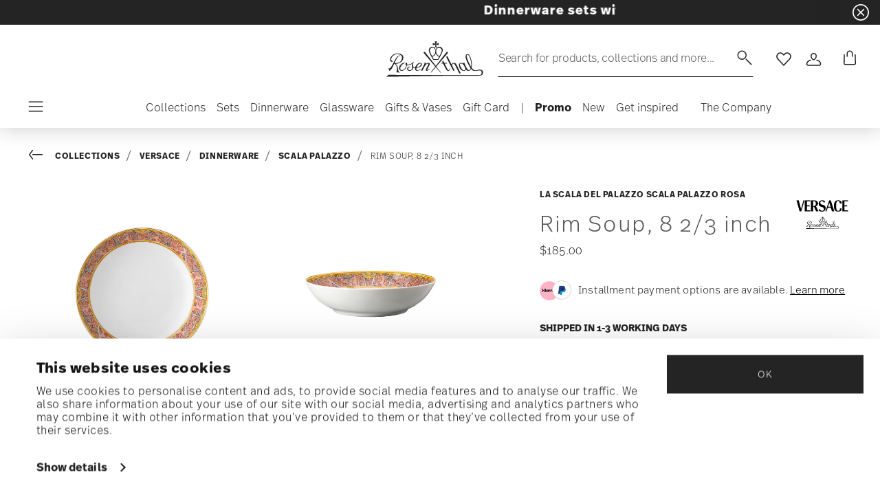

--- FILE ---
content_type: text/html;charset=UTF-8
request_url: https://www.rosenthalusa-shop.com/en-us/rim-soup%2C-8-2-3-inch/19335-403665-10322.html
body_size: 36550
content:
<!DOCTYPE html>
<html lang="en">
<head>




<script>
window.embeddedChatbotConfig = {
chatbotId: "d_uyWidWach06RwOhyQQ6",
domain: "www.chatbase.co"
}
</script>
<script
src="https://www.chatbase.co/embed.min.js"
chatbotId="d_uyWidWach06RwOhyQQ6"
domain="www.chatbase.co"
defer>
</script>
<script type="text/javascript">
	(function(i, s, o, g, r, a, m) {
            	 i['TDConversionObject'] = r;
            	 i[r] = i[r] || function() {
            	 (i[r].q = i[r].q || []).push(arguments)
            	 }, i[r].l = 1 * new Date();
            	 a = s.createElement(o), m = s.getElementsByTagName(o)[0];
            	 a.async = 1;
            	 a.src = g;
            	 m.parentNode.insertBefore(a, m)
            	 })(window, document, 'script', 'https://svht.tradedoubler.com/tr_sdk.js?org=2380478', 'tdconv');
</script>










  <script>
    window.__dl = {"head":{"event":"dataLayer_sent","pageCategory":"product-page","pageSubCategory":"versace","pageLanguage":"en","pageStatus":"200"},"pageload":{"event":"view_item","ecommerce":{"currency":"USD","value":"185","items":[{"item_id":"19335-403665-10322","item_name":"plate deep 22 cm","item_brand":"Versace","item_variant":"null","item_category1":"Collections","item_category2":"Versace","item_category3":"Dinnerware","item_category4":"Scala Palazzo","price":"185"}]}}};
    var dataLayer = window.__dl && window.__dl.head && [].concat(window.__dl.head);
    
    // // keep this line
var dataLayerPersonalData = {"visitorLoginState":"no_logged","visitorId":""};
for(var key in dataLayerPersonalData) {
  dataLayer[0][key] = dataLayerPersonalData[key]
};
  </script>




  <!-- Google Tag Manager -->
<script>(function(w,d,s,l,i){w[l]=w[l]||[];w[l].push({'gtm.start':
new Date().getTime(),event:'gtm.js'});var f=d.getElementsByTagName(s)[0],
j=d.createElement(s),dl=l!='dataLayer'?'&l='+l:'';j.async=true;j.src=
'https://www.googletagmanager.com/gtm.js?id='+i+dl;f.parentNode.insertBefore(j,f);
})(window,document,'script','dataLayer','GTM-TK5M7QF');</script>
<!-- End Google Tag Manager -->







<script defer type="application/javascript" data-cookieconsent="ignore">
 var recaptchaPK = '6LeU1OAgAAAAAOj6v1zsex52YqhkXrE5iM3THgZT';
</script>
<script defer src="https://www.google.com/recaptcha/api.js?render=6LeU1OAgAAAAAOj6v1zsex52YqhkXrE5iM3THgZT" />


<!--[if gt IE 9]><!-->
<script>//common/scripts.isml</script>
<script defer type="text/javascript" src="/on/demandware.static/Sites-Rosenthal_US-Site/-/en_US/v1762881147952/js/main.js"></script>

    <script defer type="text/javascript" src="/on/demandware.static/Sites-Rosenthal_US-Site/-/en_US/v1762881147952/js/productDetail.js"
        
        >
    </script>


<!--<![endif]-->


<meta charset=UTF-8>

<meta http-equiv="x-ua-compatible" content="ie=edge">

<meta name="viewport" content="width=device-width, initial-scale=1">


<title>
  Rosenthal Porcelain, Rim Soup, 8 2/3 inch, La Scala del Palazzo Scala Palazzo Rosa
  
</title>


  <meta name="description"
    content="Order Versace Versace Scala Palazzo Rosa Rim Soup, 8 2/3 inch, easily and securely online - Official Rosenthal Porcelain Online Shop." />




  
        <meta property="og:title" content="Rim Soup, 8 2/3 inch | Rosenthal US">
  

  
        <meta property="og:description" content="Versace Tableware La Scala del Palazzo Rim Soup, 8 2/3 inch">
  




  
    <link rel="canonical" href="https://www.rosenthalusa-shop.com/en-us/rim-soup%2C-8-2-3-inch/19335-403665-10322.html" />
  
    <link rel="alternate" hreflang="x-default" href="https://www.rosenthalusa-shop.com/en-us/rim-soup%2C-8-2-3-inch/19335-403665-10322.html" />
  
    <link rel="alternate" hreflang="en" href="https://www.rosenthalusa-shop.com/en-us/rim-soup%2C-8-2-3-inch/19335-403665-10322.html" />
  



<link rel="icon" type="image/png" href="/on/demandware.static/Sites-Rosenthal_US-Site/-/default/dwae0c4d17/images/favicons/favicon-196x196.png" sizes="196x196" />
<link rel="icon" type="image/png" href="/on/demandware.static/Sites-Rosenthal_US-Site/-/default/dw5931bd74/images/favicons/favicon-96x96.png" sizes="96x96" />
<link rel="icon" type="image/png" href="/on/demandware.static/Sites-Rosenthal_US-Site/-/default/dw7e1c1ec1/images/favicons/favicon-32x32.png" sizes="32x32" />
<link rel="icon" type="image/png" href="/on/demandware.static/Sites-Rosenthal_US-Site/-/default/dw0f29cfc0/images/favicons/favicon-16x16.png" sizes="16x16" />
<link rel="icon" type="image/png" href="/on/demandware.static/Sites-Rosenthal_US-Site/-/default/dwbc66d90e/images/favicons/favicon-128.png" sizes="128x128" />
<link rel="icon" type="image/png" href="/on/demandware.static/Sites-Rosenthal_US-Site/-/default/dwe7aa8947/images/favicons/favicon-48x48.png" sizes="48x48" />
<link rel="icon" type="image/png" href="/on/demandware.static/Sites-Rosenthal_US-Site/-/default/dwb9448195/images/favicons/favicon-144x144.png" sizes="144x144" />

<link rel="stylesheet" href="/on/demandware.static/Sites-Rosenthal_US-Site/-/en_US/v1762881147952/css/global.css" />

  <link rel="stylesheet" href="/on/demandware.static/Sites-Rosenthal_US-Site/-/en_US/v1762881147952/css/product/detail.css"  />





<script src="https://integrations.etrusted.com/applications/widget.js/v2" async defer></script>




<script type="text/javascript">//<!--
/* <![CDATA[ (head-active_data.js) */
var dw = (window.dw || {});
dw.ac = {
    _analytics: null,
    _events: [],
    _category: "",
    _searchData: "",
    _anact: "",
    _anact_nohit_tag: "",
    _analytics_enabled: "true",
    _timeZone: "US/Eastern",
    _capture: function(configs) {
        if (Object.prototype.toString.call(configs) === "[object Array]") {
            configs.forEach(captureObject);
            return;
        }
        dw.ac._events.push(configs);
    },
	capture: function() { 
		dw.ac._capture(arguments);
		// send to CQ as well:
		if (window.CQuotient) {
			window.CQuotient.trackEventsFromAC(arguments);
		}
	},
    EV_PRD_SEARCHHIT: "searchhit",
    EV_PRD_DETAIL: "detail",
    EV_PRD_RECOMMENDATION: "recommendation",
    EV_PRD_SETPRODUCT: "setproduct",
    applyContext: function(context) {
        if (typeof context === "object" && context.hasOwnProperty("category")) {
        	dw.ac._category = context.category;
        }
        if (typeof context === "object" && context.hasOwnProperty("searchData")) {
        	dw.ac._searchData = context.searchData;
        }
    },
    setDWAnalytics: function(analytics) {
        dw.ac._analytics = analytics;
    },
    eventsIsEmpty: function() {
        return 0 == dw.ac._events.length;
    }
};
/* ]]> */
// -->
</script>
<script type="text/javascript">//<!--
/* <![CDATA[ (head-cquotient.js) */
var CQuotient = window.CQuotient = {};
CQuotient.clientId = 'bgmt-Rosenthal_US';
CQuotient.realm = 'BGMT';
CQuotient.siteId = 'Rosenthal_US';
CQuotient.instanceType = 'prd';
CQuotient.locale = 'en_US';
CQuotient.fbPixelId = '__UNKNOWN__';
CQuotient.activities = [];
CQuotient.cqcid='';
CQuotient.cquid='';
CQuotient.cqeid='';
CQuotient.cqlid='';
CQuotient.apiHost='api.cquotient.com';
/* Turn this on to test against Staging Einstein */
/* CQuotient.useTest= true; */
CQuotient.useTest = ('true' === 'false');
CQuotient.initFromCookies = function () {
	var ca = document.cookie.split(';');
	for(var i=0;i < ca.length;i++) {
	  var c = ca[i];
	  while (c.charAt(0)==' ') c = c.substring(1,c.length);
	  if (c.indexOf('cqcid=') == 0) {
		CQuotient.cqcid=c.substring('cqcid='.length,c.length);
	  } else if (c.indexOf('cquid=') == 0) {
		  var value = c.substring('cquid='.length,c.length);
		  if (value) {
		  	var split_value = value.split("|", 3);
		  	if (split_value.length > 0) {
			  CQuotient.cquid=split_value[0];
		  	}
		  	if (split_value.length > 1) {
			  CQuotient.cqeid=split_value[1];
		  	}
		  	if (split_value.length > 2) {
			  CQuotient.cqlid=split_value[2];
		  	}
		  }
	  }
	}
}
CQuotient.getCQCookieId = function () {
	if(window.CQuotient.cqcid == '')
		window.CQuotient.initFromCookies();
	return window.CQuotient.cqcid;
};
CQuotient.getCQUserId = function () {
	if(window.CQuotient.cquid == '')
		window.CQuotient.initFromCookies();
	return window.CQuotient.cquid;
};
CQuotient.getCQHashedEmail = function () {
	if(window.CQuotient.cqeid == '')
		window.CQuotient.initFromCookies();
	return window.CQuotient.cqeid;
};
CQuotient.getCQHashedLogin = function () {
	if(window.CQuotient.cqlid == '')
		window.CQuotient.initFromCookies();
	return window.CQuotient.cqlid;
};
CQuotient.trackEventsFromAC = function (/* Object or Array */ events) {
try {
	if (Object.prototype.toString.call(events) === "[object Array]") {
		events.forEach(_trackASingleCQEvent);
	} else {
		CQuotient._trackASingleCQEvent(events);
	}
} catch(err) {}
};
CQuotient._trackASingleCQEvent = function ( /* Object */ event) {
	if (event && event.id) {
		if (event.type === dw.ac.EV_PRD_DETAIL) {
			CQuotient.trackViewProduct( {id:'', alt_id: event.id, type: 'raw_sku'} );
		} // not handling the other dw.ac.* events currently
	}
};
CQuotient.trackViewProduct = function(/* Object */ cqParamData){
	var cq_params = {};
	cq_params.cookieId = CQuotient.getCQCookieId();
	cq_params.userId = CQuotient.getCQUserId();
	cq_params.emailId = CQuotient.getCQHashedEmail();
	cq_params.loginId = CQuotient.getCQHashedLogin();
	cq_params.product = cqParamData.product;
	cq_params.realm = cqParamData.realm;
	cq_params.siteId = cqParamData.siteId;
	cq_params.instanceType = cqParamData.instanceType;
	cq_params.locale = CQuotient.locale;
	
	if(CQuotient.sendActivity) {
		CQuotient.sendActivity(CQuotient.clientId, 'viewProduct', cq_params);
	} else {
		CQuotient.activities.push({activityType: 'viewProduct', parameters: cq_params});
	}
};
/* ]]> */
// -->
</script>


   <script type="application/ld+json">
       
       
           
            {"@context":"http://schema.org/","@type":"Product","name":"Rim Soup, 8 2/3 inch","description":null,"mpn":"19335-403665-10322","sku":"19335-403665-10322","gtin":"790955080935","brand":{"@type":"Brand","name":"Versace"},"image":["https://www.rosenthalusa-shop.com/dw/image/v2/BGMT_PRD/on/demandware.static/-/Sites-ver-catalog-master/default/dwd6c897ef/images/high-res/19335-403665-10322_f25.jpg?sw=1600&sh=1600","https://www.rosenthalusa-shop.com/dw/image/v2/BGMT_PRD/on/demandware.static/-/Sites-ver-catalog-master/default/dw43fcdbef/images/high-res/19335-403665-10322_2_f25.jpg?sw=1600&sh=1600"],"offers":{"@type":"Offer","priceCurrency":"USD","price":"185.00","availability":"http://schema.org/InStock"}}
       
    </script>


</head>
<body>

<!-- Google Tag Manager (noscript) -->
<noscript><iframe src="https://www.googletagmanager.com/ns.html?id=GTM-TK5M7QF"
height="0" width="0" style="display:none;visibility:hidden"></iframe></noscript>
<!-- End Google Tag Manager (noscript) -->


<div class="page" data-action="Product-Show" data-querystring="pid=19335-403665-10322">




<header class="header js-header">
  <a href="#maincontent" class="skip" aria-label="Skip to main content">Skip to main content</a>
<a href="#footercontent" class="skip" aria-label="Skip to footer content">Skip to footer content</a>

  
    <div class="header-banner slide-up d-none">
      <div class="custom-container">
        <div class="d-flex justify-content-between align-items-center">
          <div class="company-widget-container" data-url="/on/demandware.store/Sites-Rosenthal_US-Site/en_US/Rating-CompanyWidget"
            data-widjetlink="customer-reviews.html">
          </div>
          <div class="content" id="center-header-content">
            <div class="content-slot-container">
              
	 


	<div class="html-slot-container">
    
        
            <h3><strong><a href="https://www.rosenthalusa-shop.com/en-us/promo/"><span style="color:#ffffff;">Dinnerware sets with gifts available</span></a></strong><span style="color:#ffffff;"> -&nbsp;Free shipping on orders over $75</span></h3>
        
    
</div>
 
	
            </div>
          </div>
          <div class="close-button">
            <button type="button" class="close"
              aria-label="Close banner">
              <div class="svg-wrap">
  <svg class="custom-svg">
    <use xlink:href="/on/demandware.static/Sites-Rosenthal_US-Site/-/default/dwfff1276c/sprite/sprite.svg#sprite-close-white"></use>
  </svg>
</div>
            </button>
          </div>
        </div>
        
      </div>
    </div>
  

  <div class="custom-container">
    <nav class="navbar navbar-expand-lg navbar-light">
      <div class="header-content d-flex justify-content-start align-items-center">
        <span class="d-none d-lg-block">
          


        </span>
        <button class="navbar-toggler d-lg-none d-md-block large-burger-menu" aria-controls="sg-navbar-collapse" aria-expanded="false">
          <div class="svg-wrap">
  <svg class="custom-svg">
    <use xlink:href="/on/demandware.static/Sites-Rosenthal_US-Site/-/default/dwfff1276c/sprite/sprite.svg#sprite-menu"></use>
  </svg>
</div>
          <span class="sr-only">Menu</span>
        </button>
      </div>

      <div class="header-content header-content-center text-center">
        <a class="navbar-brand p-0" href="/en-us/"
          title="Go to the homepage"
          aria-label="Go to the homepage">
          <img class="hidden-md-down" src="/on/demandware.static/Sites-Rosenthal_US-Site/-/default/dwedf94c10/images/logo_rosenthal_lg.svg"
            alt="Rosenthal - High quality porcelain collections and design objects" width="142" height="52" />
          <img class="d-lg-none" src="/on/demandware.static/Sites-Rosenthal_US-Site/-/default/dw6e0b062c/images/logo_rosenthal_sm.svg"
            alt="Rosenthal - High quality porcelain collections and design objects" width="97" height="36" />
        </a>
      </div>

      <div class="header-content d-flex justify-content-end align-items-center">
        <div class="search d-none d-lg-block">
          <button class="btn btn-search js-popover-trigger" aria-haspopup="dialog" data-target="#search-dialog"
            data-component="search" aria-controls="search-dialog"
            aria-label="Search (keywords,etc)" aria-expanded="false">
            <span>Search for products, collections and more...</span>
            <span class="hidden-md-down lg-icon">
              <div class="svg-wrap">
  <svg class="custom-svg">
    <use xlink:href="/on/demandware.static/Sites-Rosenthal_US-Site/-/default/dwfff1276c/sprite/sprite.svg#sprite-search"></use>
  </svg>
</div>
            </span>
            <span class="d-md-none">
              <div class="svg-wrap">
  <svg class="custom-svg">
    <use xlink:href="/on/demandware.static/Sites-Rosenthal_US-Site/-/default/dwfff1276c/sprite/sprite.svg#sprite-search"></use>
  </svg>
</div>
            </span>
          </button>
        </div>

        <ul class="navbar-nav navbar-links flex-row justify-content-center align-items-center">
          
            <div class="search-mobile d-lg-none">
              <button class="btn js-popover-trigger" aria-haspopup="dialog" data-target="#search-dialog"
                aria-controls="search-dialog" aria-label="Open"
                data-component="search" aria-expanded="false">
                <div class="svg-wrap">
  <svg class="custom-svg">
    <use xlink:href="/on/demandware.static/Sites-Rosenthal_US-Site/-/default/dwfff1276c/sprite/sprite.svg#sprite-search"></use>
  </svg>
</div>
              </button>
            </div>
          
          
<li class="nav-item nav-item--wishlist hidden-md-down">
  <a href="https://www.rosenthalusa-shop.com/en-us/wishlist" class="btn wishlist-link">
    <div class="svg-wrap">
  <svg class="custom-svg">
    <use xlink:href="/on/demandware.static/Sites-Rosenthal_US-Site/-/default/dwfff1276c/sprite/sprite.svg#sprite-heart"></use>
  </svg>
</div>
    
    <span class="sr-only">Wishlist</span>
  </a>
  <span class="nav-tooltip text-xxs invisible position-absolute">wishlist</span>
</li>
          



  <li class="nav-item">
    <button class="btn btn-login js-popover-trigger" aria-haspopup="dialog" data-target="#login-dialog"
      aria-controls="login-dialog" aria-label="Open"
      data-component="login"
      aria-expanded="false">
      <div class="svg-wrap">
  <svg class="custom-svg">
    <use xlink:href="/on/demandware.static/Sites-Rosenthal_US-Site/-/default/dwfff1276c/sprite/sprite.svg#sprite-user"></use>
  </svg>
</div>
      <span class="sr-only">
        Login
      </span>
    </button>
    <span class="nav-tooltip text-xxs invisible position-absolute ml-n2">customer account</span>
  </li>
  
          <li class="minicart nav-item" data-action-url="/on/demandware.store/Sites-Rosenthal_US-Site/en_US/Cart-MiniCartShow">
            


<div class="minicart-total">
  
  
    <a class="minicart-link minicart-btn btn" href="https://www.rosenthalusa-shop.com/en-us/cart" data-datalayer-url = "null"
      aria-label="Cart 0 Items">
      <span class="minicart-icon">
        <div class="svg-wrap">
  <svg class="custom-svg">
    <use xlink:href="/on/demandware.static/Sites-Rosenthal_US-Site/-/default/dwfff1276c/sprite/sprite.svg#sprite-tote"></use>
  </svg>
</div>
      </span>
    </a>
  
</div>



<script data-cookieconsent="ignore">
  var currentBasketQuantities = {};
  var currentBasketUUIDs = {};
</script>

            <span
              class="nav-tooltip text-xxs invisible position-absolute ml-lg-2 mt-lg-n2">cart</span>
          </li>
        </ul>
      </div>
    </nav>
    <div class="horizontal-menu-container d-flex justify-content-between align-items-center">
      <div class="header-content justify-content-start align-items-center d-none d-lg-block burger-icon">
        <button class="navbar-toggler d-lg-block" aria-controls="sg-navbar-collapse" aria-expanded="false">
          <div class="svg-wrap">
  <svg class="custom-svg">
    <use xlink:href="/on/demandware.static/Sites-Rosenthal_US-Site/-/default/dwfff1276c/sprite/sprite.svg#sprite-menu"></use>
  </svg>
</div>
          <span class="sr-only">Menu</span>
        </button>
      </div>
      <div class="horizontal-menu">
        




<nav class="navbar navbar-light navbar-categories py-0 col-12">
<div class="close-menu">
<div class="back back-button">
<button role="button" aria-label="Back to previous menu">
<i class="icon icon--arrow-left" aria-hidden="true"></i>
</button>
</div>
<div class="close-button">
<button role="button" aria-label="Close Menu">
<div class="svg-wrap">
  <svg class="custom-svg">
    <use xlink:href="/on/demandware.static/Sites-Rosenthal_US-Site/-/default/dwfff1276c/sprite/sprite.svg#sprite-close"></use>
  </svg>
</div>
<span class="sr-only">Close</span>
</button>
</div>
</div>
<div class="menu-group categories-menu-group" role="navigation">
<ul role="menu" class="nav navbar-nav nav-menu"><li role="presentation" class="nav-item dropdown">







<a href="https://www.rosenthalusa-shop.com/en-us/collections.html/" id="Collections" class="nav-link dropdown-toggle" role="button" data-toggle="dropdown"
  data-all-label="All" aria-haspopup="true" aria-expanded="false">
  <span class="nav-link-text
     ">
    Collections
  </span>
  
  <span class="arrow-icon">
    <div class="svg-wrap">
  <svg class="custom-svg">
    <use xlink:href="/on/demandware.static/Sites-Rosenthal_US-Site/-/default/dwfff1276c/sprite/sprite.svg#sprite-arrow-right"></use>
  </svg>
</div></span>

  <div class="svg-wrap">
  <svg class="custom-svg">
    <use xlink:href="/on/demandware.static/Sites-Rosenthal_US-Site/-/default/dwfff1276c/sprite/sprite.svg#sprite-chevron-right"></use>
  </svg>
</div>
</a>
<div class="dropdown-menu sub-nav d-flex flex-column align-items-center">
  <div class="button-carousel py-2">
    <div class="button-carousel"></div>
  </div>

  <div class="sub-nav-groups">
    <ul role="menu" aria-hidden="true" class="dropdown-menu-list first-links-group sub-nav-group"><li role="presentation" class="nav-item">






<a href="https://www.rosenthalusa-shop.com/en-us/rosenthal-brandpage.html/"
  class="d-flex align-items-center nav-link menu-voice 
    font-weight-bold header-content ">
  

  

  <div class="menu-voice-text">
    <span class="nav-link-title">Rosenthal</span>
    
  </div>

  

</a>
</li><li role="presentation" class="nav-item">






<a href="https://www.rosenthalusa-shop.com/en-us/rosenthal-brandpage.html/"
  class="d-flex align-items-center nav-link menu-voice 
    font-weight-bold header-content ml-3">
  

  

  <div class="menu-voice-text">
    <span class="nav-link-title">By range</span>
    
  </div>

  

</a>
</li><li role="presentation" class="nav-item">






<a href="https://www.rosenthalusa-shop.com/en-us/rosenthal-dinnerware.html/"
  class="d-flex align-items-center nav-link menu-voice 
      ml-3">
  

  

  <div class="menu-voice-text">
    <span class="nav-link-title">Dinnerware</span>
    
  </div>

  

</a>
</li><li role="presentation" class="nav-item">






<a href="https://www.rosenthalusa-shop.com/en-us/rosenthal-stemware.html/"
  class="d-flex align-items-center nav-link menu-voice 
      ml-3">
  

  

  <div class="menu-voice-text">
    <span class="nav-link-title">Stemware </span>
    
  </div>

  

</a>
</li><li role="presentation" class="nav-item">






<a href="https://www.rosenthalusa-shop.com/en-us/rosenthal-giftware.html/"
  class="d-flex align-items-center nav-link menu-voice 
      ml-3">
  

  

  <div class="menu-voice-text">
    <span class="nav-link-title">Giftware</span>
    
  </div>

  

</a>
</li><li role="presentation" class="nav-item">






<a href="https://www.rosenthalusa-shop.com/en-us/rosenthal-brandpage.html"
  class="d-flex align-items-center nav-link menu-voice 
    font-weight-bold header-content ml-3">
  

  

  <div class="menu-voice-text">
    <span class="nav-link-title">By collection</span>
    
  </div>

  

</a>
</li><li role="presentation" class="nav-item">






<a href="https://www.rosenthalusa-shop.com/en-us/collections/rosenthal/rosenthal-studio-line/"
  class="d-flex align-items-center nav-link menu-voice 
      ml-3">
  

  

  <div class="menu-voice-text">
    <span class="nav-link-title">Rosenthal Studio-line </span>
    
  </div>

  

</a>
</li><li role="presentation" class="nav-item">






<a href="https://www.rosenthalusa-shop.com/en-us/collections/rosenthal/dinnerware/tac-02-white/"
  class="d-flex align-items-center nav-link menu-voice 
      ml-3">
  

  

  <div class="menu-voice-text">
    <span class="nav-link-title">TAC white</span>
    
  </div>

  

</a>
</li><li role="presentation" class="nav-item">






<a href="https://www.rosenthalusa-shop.com/en-us/collections/rosenthal/dinnerware/brillance-fleurs-sauvages/"
  class="d-flex align-items-center nav-link menu-voice 
      ml-3">
  

  

  <div class="menu-voice-text">
    <span class="nav-link-title">Brillance Fleurs Sauvages</span>
    
  </div>

  

</a>
</li><li role="presentation" class="nav-item">






<a href="https://www.rosenthalusa-shop.com/en-us/collections/rosenthal/dinnerware/maria-white/"
  class="d-flex align-items-center nav-link menu-voice 
      ml-3">
  

  

  <div class="menu-voice-text">
    <span class="nav-link-title">Maria White</span>
    
  </div>

  

</a>
</li><li role="presentation" class="nav-item">






<a href="https://www.rosenthalusa-shop.com/en-us/collections/rosenthal/dinnerware/junto-porcelain/"
  class="d-flex align-items-center nav-link menu-voice 
      ml-3">
  

  

  <div class="menu-voice-text">
    <span class="nav-link-title">Junto Porcelain</span>
    
  </div>

  

</a>
</li><li role="presentation" class="nav-item">






<a href="https://www.rosenthalusa-shop.com/en-us/collections/rosenthal/dinnerware/sonetto/"
  class="d-flex align-items-center nav-link menu-voice 
      ml-3">
  

  

  <div class="menu-voice-text">
    <span class="nav-link-title">Sonetto</span>
    
  </div>

  

</a>
</li><li role="presentation" class="nav-item">






<a href="https://www.rosenthalusa-shop.com/en-us/collections/rosenthal/stemware/divino/"
  class="d-flex align-items-center nav-link menu-voice 
      ml-3">
  

  

  <div class="menu-voice-text">
    <span class="nav-link-title">diVino</span>
    
  </div>

  

</a>
</li><li role="presentation" class="nav-item">






<a href="https://www.rosenthalusa-shop.com/en-us/collections/rosenthal/giftware/bag-vase/"
  class="d-flex align-items-center nav-link menu-voice 
      ml-3">
  

  

  <div class="menu-voice-text">
    <span class="nav-link-title">Bag Vase</span>
    
  </div>

  

</a>
</li><li role="presentation" class="nav-item">






<a href="https://www.rosenthalusa-shop.com/en-us/rosenthal-brandpage.html"
  class="d-flex align-items-center nav-link menu-voice 
    font-weight-bold header-content ml-3">
  

  

  <div class="menu-voice-text">
    <span class="nav-link-title">discover all</span>
    
  </div>

  

</a>
</li></ul>
    <ul role="menu" aria-hidden="true" class="dropdown-menu-list second-links-group"><li role="presentation" class="nav-item">






<a href="https://www.rosenthalusa-shop.com/en-us/versace-brandpage.html/"
  class="d-flex align-items-center nav-link menu-voice 
    font-weight-bold header-content ">
  

  

  <div class="menu-voice-text">
    <span class="nav-link-title">Rosenthal meets Versace</span>
    
  </div>

  

</a>
</li><li role="presentation" class="nav-item">






<a href="https://www.rosenthalusa-shop.com/en-us/versace-brandpage.html/"
  class="d-flex align-items-center nav-link menu-voice 
    font-weight-bold header-content ml-3">
  

  

  <div class="menu-voice-text">
    <span class="nav-link-title">By range</span>
    
  </div>

  

</a>
</li><li role="presentation" class="nav-item">






<a href="https://www.rosenthalusa-shop.com/en-us/versace-dinnerware.html/"
  class="d-flex align-items-center nav-link menu-voice 
      ml-3">
  

  

  <div class="menu-voice-text">
    <span class="nav-link-title">Dinnerware</span>
    
  </div>

  

</a>
</li><li role="presentation" class="nav-item">






<a href="https://www.rosenthalusa-shop.com/en-us/versace-stemware.html/"
  class="d-flex align-items-center nav-link menu-voice 
      ml-3">
  

  

  <div class="menu-voice-text">
    <span class="nav-link-title">Stemware</span>
    
  </div>

  

</a>
</li><li role="presentation" class="nav-item">






<a href="https://www.rosenthalusa-shop.com/en-us/versace-giftware.html/"
  class="d-flex align-items-center nav-link menu-voice 
      ml-3">
  

  

  <div class="menu-voice-text">
    <span class="nav-link-title">Giftware</span>
    
  </div>

  

</a>
</li><li role="presentation" class="nav-item">






<a href="https://www.rosenthalusa-shop.com/en-us/versace-flatware.html/"
  class="d-flex align-items-center nav-link menu-voice 
      ml-3">
  

  

  <div class="menu-voice-text">
    <span class="nav-link-title">Flatware</span>
    
  </div>

  

</a>
</li><li role="presentation" class="nav-item">






<a href="https://www.rosenthalusa-shop.com/en-us/collections/versace/christmas/"
  class="d-flex align-items-center nav-link menu-voice 
      ml-3">
  

  

  <div class="menu-voice-text">
    <span class="nav-link-title">Christmas </span>
    
  </div>

  

</a>
</li><li role="presentation" class="nav-item">






<a href="https://www.rosenthalusa-shop.com/en-us/versace-brandpage.html"
  class="d-flex align-items-center nav-link menu-voice 
    font-weight-bold header-content ml-3">
  

  

  <div class="menu-voice-text">
    <span class="nav-link-title">By collection</span>
    
  </div>

  

</a>
</li><li role="presentation" class="nav-item">






<a href="https://www.rosenthalusa-shop.com/en-us/collections/versace/dinnerware/butterfly-garden/"
  class="d-flex align-items-center nav-link menu-voice 
      ml-3">
  

  

  <div class="menu-voice-text">
    <span class="nav-link-title">Butterfly Garden</span>
    
  </div>

  

</a>
</li><li role="presentation" class="nav-item">






<a href="https://www.rosenthalusa-shop.com/en-us/collections/versace/dinnerware/medusa-red/"
  class="d-flex align-items-center nav-link menu-voice 
      ml-3">
  

  

  <div class="menu-voice-text">
    <span class="nav-link-title">Medusa Red</span>
    
  </div>

  

</a>
</li><li role="presentation" class="nav-item">






<a href="https://www.rosenthalusa-shop.com/en-us/collections/versace/dinnerware/la-mer/"
  class="d-flex align-items-center nav-link menu-voice 
      ml-3">
  

  

  <div class="menu-voice-text">
    <span class="nav-link-title">La Mer</span>
    
  </div>

  

</a>
</li><li role="presentation" class="nav-item">






<a href="https://www.rosenthalusa-shop.com/en-us/collections/versace/dinnerware/barocco-mosaic-/"
  class="d-flex align-items-center nav-link menu-voice 
      ml-3">
  

  

  <div class="menu-voice-text">
    <span class="nav-link-title">Barocco Mosaic</span>
    
  </div>

  

</a>
</li><li role="presentation" class="nav-item">






<a href="https://www.rosenthalusa-shop.com/en-us/collections/versace/dinnerware/i-love-baroque/"
  class="d-flex align-items-center nav-link menu-voice 
      ml-3">
  

  

  <div class="menu-voice-text">
    <span class="nav-link-title">I love Baroque</span>
    
  </div>

  

</a>
</li><li role="presentation" class="nav-item">






<a href="https://www.rosenthalusa-shop.com/en-us/collections/versace/dinnerware/prestige-gala/"
  class="d-flex align-items-center nav-link menu-voice 
      ml-3">
  

  

  <div class="menu-voice-text">
    <span class="nav-link-title">Prestige Gala</span>
    
  </div>

  

</a>
</li><li role="presentation" class="nav-item">






<a href="https://www.rosenthalusa-shop.com/en-us/versace-brandpage.html"
  class="d-flex align-items-center nav-link menu-voice 
    font-weight-bold header-content ml-3">
  

  

  <div class="menu-voice-text">
    <span class="nav-link-title">discover all</span>
    
  </div>

  

</a>
</li></ul>
    <ul role="menu" aria-hidden="true" class="dropdown-menu-list third-links-group"><li role="presentation" class="nav-item">






<a href="https://www.rosenthalusa-shop.com/en-us/swarovski-brandpage.html/"
  class="d-flex align-items-center nav-link menu-voice 
    font-weight-bold header-content ">
  

  

  <div class="menu-voice-text">
    <span class="nav-link-title">Swarovski x Rosenthal</span>
    
  </div>

  

</a>
</li><li role="presentation" class="nav-item">






<a href="https://www.rosenthalusa-shop.com/en-us/collections/swarovski/dinnerware/"
  class="d-flex align-items-center nav-link menu-voice 
      ml-3">
  

  

  <div class="menu-voice-text">
    <span class="nav-link-title">Dinnerware</span>
    
  </div>

  

</a>
</li><li role="presentation" class="nav-item">






<a href="https://www.rosenthalusa-shop.com/en-us/collections/swarovski/giftware/"
  class="d-flex align-items-center nav-link menu-voice 
      ml-3">
  

  

  <div class="menu-voice-text">
    <span class="nav-link-title">Giftware</span>
    
  </div>

  

</a>
</li><div class="experience-component experience-component_menu_separator">



<span class="separator"> </span>
</div><div class="experience-component experience-component_menu_separator">



<span class="separator"> </span>
</div><li role="presentation" class="nav-item">






<a href="https://www.rosenthalusa-shop.com/en-us/thomas-brandpage.html/"
  class="d-flex align-items-center nav-link menu-voice 
    font-weight-bold header-content ">
  

  

  <div class="menu-voice-text">
    <span class="nav-link-title">Thomas</span>
    
  </div>

  

</a>
</li><li role="presentation" class="nav-item">






<a href="https://www.rosenthalusa-shop.com/en-us/collections/thomas/dinnerware/loft-white/"
  class="d-flex align-items-center nav-link menu-voice 
      ml-3">
  

  

  <div class="menu-voice-text">
    <span class="nav-link-title">Loft White</span>
    
  </div>

  

</a>
</li><li role="presentation" class="nav-item">






<a href="https://www.rosenthalusa-shop.com/en-us/collections/thomas/dinnerware/medaillon/"
  class="d-flex align-items-center nav-link menu-voice 
      ml-3">
  

  

  <div class="menu-voice-text">
    <span class="nav-link-title">Medaillon</span>
    
  </div>

  

</a>
</li><li role="presentation" class="nav-item">






<a href="https://www.rosenthalusa-shop.com/en-us/collections/thomas/dinnerware/nature/"
  class="d-flex align-items-center nav-link menu-voice 
      ml-3">
  

  

  <div class="menu-voice-text">
    <span class="nav-link-title">Nature</span>
    
  </div>

  

</a>
</li><li role="presentation" class="nav-item">






<a href="https://www.rosenthalusa-shop.com/en-us/collections/thomas/dinnerware/thomas-clay/"
  class="d-flex align-items-center nav-link menu-voice 
      ml-3">
  

  

  <div class="menu-voice-text">
    <span class="nav-link-title">Clay</span>
    
  </div>

  

</a>
</li><li role="presentation" class="nav-item">






<a href="https://www.rosenthalusa-shop.com/en-us/thomas-dinnerware.html/"
  class="d-flex align-items-center nav-link menu-voice 
    font-weight-bold header-content ml-3">
  

  

  <div class="menu-voice-text">
    <span class="nav-link-title">discover all</span>
    
  </div>

  

</a>
</li><div class="experience-component experience-component_menu_separator">



<span class="separator"> </span>
</div><div class="experience-component experience-component_menu_separator">



<span class="separator"> </span>
</div><li role="presentation" class="nav-item">






<a href="https://www.rosenthalusa-shop.com/en-us/ichendorf-brandpage.html/"
  class="d-flex align-items-center nav-link menu-voice 
    font-weight-bold header-content ">
  

  

  <div class="menu-voice-text">
    <span class="nav-link-title">Ichendorf</span>
    
  </div>

  

</a>
</li><li role="presentation" class="nav-item">






<a href="https://www.rosenthalusa-shop.com/en-us/collections/ichendorf/glassware/"
  class="d-flex align-items-center nav-link menu-voice 
      ml-3">
  

  

  <div class="menu-voice-text">
    <span class="nav-link-title">Glassware</span>
    
  </div>

  

</a>
</li></ul>

  
    <div class="big-container d-flex justify-content-center">
      <div class="image-container d-flex flex-column align-items-start">
        
          <a class="right-link d-flex align-items-center invisible" tabindex="0">
            <p>Invisible</p>
            <div class="svg-wrap">
  <svg class="custom-svg">
    <use xlink:href="/on/demandware.static/Sites-Rosenthal_US-Site/-/default/dwfff1276c/sprite/sprite.svg#sprite-arrow-right"></use>
  </svg>
</div>
          </a>
        
        <div class="card border-0" tabindex="0">
          <a href="https://www.rosenthalusa-shop.com/en-us/collections/rosenthal/dinnerware/brillance-grand-air/" class="right-link d-flex align-items-center p-0" tabindex="0">
            <script>
window.lazySizesConfig = window.lazySizesConfig || {};
window.lazySizesConfig.customMedia = {
    '--xs': '(max-width: 320px)',
    '--sm': '(max-width: 768px)',
    '--md': '(min-width: 544px)',
    '--lg': '(min-width: 769px)',
    '--xl': '(min-width: 992px)'
};
</script>

<picture 
  >


    <source data-srcset="https://www.rosenthalusa-shop.com/dw/image/v2/BGMT_PRD/on/demandware.static/-/Library-Sites-ros-us-library-shared/default/dw82ba72b4/RT%20Homepage/2502_itsgreen/GrandAir_864x648_2.jpg?sw=768&amp;sfrm=jpg" media="(max-width: 768px)" />


  <img class="lazyload image-tag " data-src="https://www.rosenthalusa-shop.com/on/demandware.static/-/Library-Sites-ros-us-library-shared/default/dw82ba72b4/RT%20Homepage/2502_itsgreen/GrandAir_864x648_2.jpg"
    style="object-position:50% 50%"
  
  
    title="Rosenthal Brillance Grand Air"
  
  
  
  />
</picture>

          </a>
          <div class="card-body" tabindex="0">
            <a href="https://www.rosenthalusa-shop.com/en-us/collections/rosenthal/dinnerware/brillance-grand-air/" class="right-link d-flex align-items-center title-caption p-0" tabindex="0">
              
                <p class="font-weight-bold m-0">Rosenthal Brillance Grand Air</p>
              
            </a>
            <a href="https://www.rosenthalusa-shop.com/en-us/collections/rosenthal/dinnerware/brillance-grand-air/" class="right-link d-flex align-items-center title-caption p-0" tabindex="0">
              
                <p class="m-0">Welcome spring with this floral decor!</p>
              
            </a>
            
              <a href="https://www.rosenthalusa-shop.com/en-us/collections/rosenthal/dinnerware/brillance-grand-air/" class="right-link last-link d-flex align-items-center" tabindex="0">
                
              </a>
            
          </div>
        </div>
      </div>
    </div>
  
   </div>
</div>
</li><li role="presentation" class="nav-item">






<a href="https://www.rosenthalusa-shop.com/en-us/dinnerware/dinnerware-by-product/dinnerware-sets/"
  class="d-flex align-items-center nav-link menu-voice 
      ">
  

  

  <div class="menu-voice-text">
    <span class="nav-link-title">Sets</span>
    
  </div>

  

</a>
</li><li role="presentation" class="nav-item dropdown">







<a href="https://www.rosenthalusa-shop.com/en-us/dinnerware.html/" id="Dinnerware" class="nav-link dropdown-toggle" role="button" data-toggle="dropdown"
  data-all-label="All" aria-haspopup="true" aria-expanded="false">
  <span class="nav-link-text
     ">
    Dinnerware
  </span>
  
  <span class="arrow-icon">
    <div class="svg-wrap">
  <svg class="custom-svg">
    <use xlink:href="/on/demandware.static/Sites-Rosenthal_US-Site/-/default/dwfff1276c/sprite/sprite.svg#sprite-arrow-right"></use>
  </svg>
</div></span>

  <div class="svg-wrap">
  <svg class="custom-svg">
    <use xlink:href="/on/demandware.static/Sites-Rosenthal_US-Site/-/default/dwfff1276c/sprite/sprite.svg#sprite-chevron-right"></use>
  </svg>
</div>
</a>
<div class="dropdown-menu sub-nav d-flex flex-column align-items-center">
  <div class="button-carousel py-2">
    <div class="button-carousel"></div>
  </div>

  <div class="sub-nav-groups">
    <ul role="menu" aria-hidden="true" class="dropdown-menu-list first-links-group sub-nav-group"><li role="presentation" class="nav-item">






<a href="https://www.rosenthalusa-shop.com/en-us/dinnerware-by-product.html/"
  class="d-flex align-items-center nav-link menu-voice 
    font-weight-bold header-content ">
  

  

  <div class="menu-voice-text">
    <span class="nav-link-title">Dinnerware by Product</span>
    
  </div>

  

</a>
</li><li role="presentation" class="nav-item">






<a href="https://www.rosenthalusa-shop.com/en-us/dinnerware/dinnerware-by-product/plates/"
  class="d-flex align-items-center nav-link menu-voice 
      ">
  

  

  <div class="menu-voice-text">
    <span class="nav-link-title">Plates </span>
    
  </div>

  

</a>
</li><li role="presentation" class="nav-item">






<a href="https://www.rosenthalusa-shop.com/en-us/dinnerware/dinnerware-by-product/dinnerware-sets/"
  class="d-flex align-items-center nav-link menu-voice 
      ">
  

  

  <div class="menu-voice-text">
    <span class="nav-link-title">Dinnerware sets </span>
    
  </div>

  

</a>
</li><li role="presentation" class="nav-item">






<a href="https://www.rosenthalusa-shop.com/en-us/dinnerware/dinnerware-by-product/coffee-and-tea/"
  class="d-flex align-items-center nav-link menu-voice 
      ">
  

  

  <div class="menu-voice-text">
    <span class="nav-link-title">Coffee &amp; tea </span>
    
  </div>

  

</a>
</li><li role="presentation" class="nav-item">






<a href="https://www.rosenthalusa-shop.com/en-us/dinnerware/dinnerware-by-product/bowls-and-cups/"
  class="d-flex align-items-center nav-link menu-voice 
      ">
  

  

  <div class="menu-voice-text">
    <span class="nav-link-title">Bowls &amp; cups </span>
    
  </div>

  

</a>
</li><li role="presentation" class="nav-item">






<a href="https://www.rosenthalusa-shop.com/en-us/dinnerware-by-product.html/"
  class="d-flex align-items-center nav-link menu-voice 
    font-weight-bold header-content ">
  

  

  <div class="menu-voice-text">
    <span class="nav-link-title">discover all</span>
    
  </div>

  

</a>
</li><div class="experience-component experience-component_menu_separator">



<span class="separator"> </span>
</div><li role="presentation" class="nav-item">






<a href="https://www.rosenthalusa-shop.com/en-us/dinnerware-by-category.html/"
  class="d-flex align-items-center nav-link menu-voice 
    font-weight-bold header-content ">
  

  

  <div class="menu-voice-text">
    <span class="nav-link-title">Dinnerware by Category</span>
    
  </div>

  

</a>
</li><li role="presentation" class="nav-item">






<a href="https://www.rosenthalusa-shop.com/en-us/dinnerware/dinnerware-by-category/luxurious-and-glamorous-dinnerware/"
  class="d-flex align-items-center nav-link menu-voice 
      ">
  

  

  <div class="menu-voice-text">
    <span class="nav-link-title">Luxurious &amp; glamorous</span>
    
  </div>

  

</a>
</li><li role="presentation" class="nav-item">






<a href="https://www.rosenthalusa-shop.com/en-us/dinnerware/dinnerware-by-category/formal-and-elegant-dinnerware/"
  class="d-flex align-items-center nav-link menu-voice 
      ">
  

  

  <div class="menu-voice-text">
    <span class="nav-link-title">Formal &amp; elegant</span>
    
  </div>

  

</a>
</li><li role="presentation" class="nav-item">






<a href="https://www.rosenthalusa-shop.com/en-us/dinnerware/dinnerware-by-category/modern-dinnerware/"
  class="d-flex align-items-center nav-link menu-voice 
      ">
  

  

  <div class="menu-voice-text">
    <span class="nav-link-title">Modern</span>
    
  </div>

  

</a>
</li><li role="presentation" class="nav-item">






<a href="https://www.rosenthalusa-shop.com/en-us/dinnerware/dinnerware-by-category/floral-and-romantic-dinnerware/"
  class="d-flex align-items-center nav-link menu-voice 
      ">
  

  

  <div class="menu-voice-text">
    <span class="nav-link-title">Floral &amp; romantic</span>
    
  </div>

  

</a>
</li><li role="presentation" class="nav-item">






<a href="https://www.rosenthalusa-shop.com/en-us/dinnerware-by-category.html/"
  class="d-flex align-items-center nav-link menu-voice 
    font-weight-bold header-content ">
  

  

  <div class="menu-voice-text">
    <span class="nav-link-title">discover all</span>
    
  </div>

  

</a>
</li></ul>
    <ul role="menu" aria-hidden="true" class="dropdown-menu-list second-links-group"><li role="presentation" class="nav-item">






<a href="https://www.rosenthalusa-shop.com/en-us/collections.html"
  class="d-flex align-items-center nav-link menu-voice 
    font-weight-bold header-content ">
  

  

  <div class="menu-voice-text">
    <span class="nav-link-title">Dinnerware by Brand</span>
    
  </div>

  

</a>
</li><li role="presentation" class="nav-item">






<a href="https://www.rosenthalusa-shop.com/en-us/rosenthal-dinnerware.html/"
  class="d-flex align-items-center nav-link menu-voice 
      ">
  

  

  <div class="menu-voice-text">
    <span class="nav-link-title">Rosenthal</span>
    
  </div>

  

</a>
</li><li role="presentation" class="nav-item">






<a href="https://www.rosenthalusa-shop.com/en-us/versace-dinnerware.html/"
  class="d-flex align-items-center nav-link menu-voice 
      ">
  

  

  <div class="menu-voice-text">
    <span class="nav-link-title">Rosenthal meets Versace</span>
    
  </div>

  

</a>
</li><li role="presentation" class="nav-item">






<a href="https://www.rosenthalusa-shop.com/en-us/collections/swarovski/dinnerware/"
  class="d-flex align-items-center nav-link menu-voice 
      ">
  

  

  <div class="menu-voice-text">
    <span class="nav-link-title">Swarovski x Rosenthal</span>
    
  </div>

  

</a>
</li><li role="presentation" class="nav-item">






<a href="https://www.rosenthalusa-shop.com/en-us/thomas-dinnerware.html/"
  class="d-flex align-items-center nav-link menu-voice 
      ">
  

  

  <div class="menu-voice-text">
    <span class="nav-link-title">Thomas</span>
    
  </div>

  

</a>
</li><div class="experience-component experience-component_menu_separator">



<span class="separator"> </span>
</div><div class="experience-component experience-component_menu_separator">



<span class="separator"> </span>
</div><div class="experience-component experience-component_menu_separator">



<span class="separator"> </span>
</div><div class="experience-component experience-component_menu_separator">



<span class="separator"> </span>
</div><li role="presentation" class="nav-item">






<a href="https://www.rosenthalusa-shop.com/en-us/dinnerware-by-colors.html/"
  class="d-flex align-items-center nav-link menu-voice 
    font-weight-bold header-content ">
  

  

  <div class="menu-voice-text">
    <span class="nav-link-title">Dinnerware by Color</span>
    
  </div>

  

</a>
</li><li role="presentation" class="nav-item">






<a href="https://www.rosenthalusa-shop.com/en-us/dinnerware/dinnerware-by-color/white-dinnerware/"
  class="d-flex align-items-center nav-link menu-voice 
      ">
  

  

  <div class="menu-voice-text">
    <span class="nav-link-title">White</span>
    
  </div>

  

</a>
</li><li role="presentation" class="nav-item">






<a href="https://www.rosenthalusa-shop.com/en-us/dinnerware/dinnerware-by-color/gold-dinnerware/"
  class="d-flex align-items-center nav-link menu-voice 
      ">
  

  

  <div class="menu-voice-text">
    <span class="nav-link-title">Gold</span>
    
  </div>

  

</a>
</li><li role="presentation" class="nav-item">






<a href="https://www.rosenthalusa-shop.com/en-us/dinnerware/dinnerware-by-color/green-dinnerware/"
  class="d-flex align-items-center nav-link menu-voice 
      ">
  

  

  <div class="menu-voice-text">
    <span class="nav-link-title">Green</span>
    
  </div>

  

</a>
</li><li role="presentation" class="nav-item">






<a href="https://www.rosenthalusa-shop.com/en-us/dinnerware/dinnerware-by-color/yellow-dinnerware/"
  class="d-flex align-items-center nav-link menu-voice 
      ">
  

  

  <div class="menu-voice-text">
    <span class="nav-link-title">Yellow</span>
    
  </div>

  

</a>
</li><li role="presentation" class="nav-item">






<a href="https://www.rosenthalusa-shop.com/en-us/dinnerware-by-colors.html/"
  class="d-flex align-items-center nav-link menu-voice 
    font-weight-bold header-content ">
  

  

  <div class="menu-voice-text">
    <span class="nav-link-title">discover all</span>
    
  </div>

  

</a>
</li></ul>
    <ul role="menu" aria-hidden="true" class="dropdown-menu-list third-links-group"><li role="presentation" class="nav-item">






<a href="https://www.rosenthalusa-shop.com/en-us/dinnerware/dinnerware-by-material/"
  class="d-flex align-items-center nav-link menu-voice 
    font-weight-bold header-content ">
  

  

  <div class="menu-voice-text">
    <span class="nav-link-title">Dinnerware by Material </span>
    
  </div>

  

</a>
</li><li role="presentation" class="nav-item">






<a href="https://www.rosenthalusa-shop.com/en-us/dinnerware/dinnerware-by-material/porcelain-dinnerware/"
  class="d-flex align-items-center nav-link menu-voice 
      ">
  

  

  <div class="menu-voice-text">
    <span class="nav-link-title">Porcelain</span>
    
  </div>

  

</a>
</li><li role="presentation" class="nav-item">






<a href="https://www.rosenthalusa-shop.com/en-us/dinnerware/dinnerware-by-material/bone-china-dinnerware/"
  class="d-flex align-items-center nav-link menu-voice 
      ">
  

  

  <div class="menu-voice-text">
    <span class="nav-link-title">Bone China</span>
    
  </div>

  

</a>
</li><li role="presentation" class="nav-item">






<a href="https://www.rosenthalusa-shop.com/en-us/dinnerware/dinnerware-by-material/stoneware-dinnerware/"
  class="d-flex align-items-center nav-link menu-voice 
      ">
  

  

  <div class="menu-voice-text">
    <span class="nav-link-title">Stoneware</span>
    
  </div>

  

</a>
</li></ul>

  
    <div class="big-container d-flex justify-content-center">
      <div class="image-container d-flex flex-column align-items-start">
        
          <a class="right-link d-flex align-items-center invisible" tabindex="0">
            <p>Invisible</p>
            <div class="svg-wrap">
  <svg class="custom-svg">
    <use xlink:href="/on/demandware.static/Sites-Rosenthal_US-Site/-/default/dwfff1276c/sprite/sprite.svg#sprite-arrow-right"></use>
  </svg>
</div>
          </a>
        
        <div class="card border-0" tabindex="0">
          <a href="https://www.rosenthalusa-shop.com/en-us/collections/rosenthal/dinnerware/kumi/" class="right-link d-flex align-items-center p-0" tabindex="0">
            <script>
window.lazySizesConfig = window.lazySizesConfig || {};
window.lazySizesConfig.customMedia = {
    '--xs': '(max-width: 320px)',
    '--sm': '(max-width: 768px)',
    '--md': '(min-width: 544px)',
    '--lg': '(min-width: 769px)',
    '--xl': '(min-width: 992px)'
};
</script>

<picture 
  >


    <source data-srcset="https://www.rosenthalusa-shop.com/on/demandware.static/-/Library-Sites-ros-us-library-shared/default/dw3b9d67d1/RT%20Homepage/2502_itsgreen/Kumi_mint.jpeg" media="(max-width: 768px)" />


  <img class="lazyload image-tag " data-src="https://www.rosenthalusa-shop.com/on/demandware.static/-/Library-Sites-ros-us-library-shared/default/dw3b9d67d1/RT%20Homepage/2502_itsgreen/Kumi_mint.jpeg"
    style="object-position:50% 50%"
  
  
    title="Now available"
  
  
  
  />
</picture>

          </a>
          <div class="card-body" tabindex="0">
            <a href="https://www.rosenthalusa-shop.com/en-us/collections/rosenthal/dinnerware/kumi/" class="right-link d-flex align-items-center title-caption p-0" tabindex="0">
              
                <p class="font-weight-bold m-0">Now available</p>
              
            </a>
            <a href="https://www.rosenthalusa-shop.com/en-us/collections/rosenthal/dinnerware/kumi/" class="right-link d-flex align-items-center title-caption p-0" tabindex="0">
              
                <p class="m-0">Discover the new Kumi Mint!</p>
              
            </a>
            
              <a href="https://www.rosenthalusa-shop.com/en-us/collections/rosenthal/dinnerware/kumi/" class="right-link last-link d-flex align-items-center" tabindex="0">
                
                  <p class="m-0">Shop now
                    <div class="svg-wrap">
  <svg class="custom-svg">
    <use xlink:href="/on/demandware.static/Sites-Rosenthal_US-Site/-/default/dwfff1276c/sprite/sprite.svg#sprite-arrow-right"></use>
  </svg>
</div>
                  </p>
                
              </a>
            
          </div>
        </div>
      </div>
    </div>
  
   </div>
</div>
</li><li role="presentation" class="nav-item dropdown">







<a href="https://www.rosenthalusa-shop.com/en-us/glassware/" id="Glassware" class="nav-link dropdown-toggle" role="button" data-toggle="dropdown"
  data-all-label="All" aria-haspopup="true" aria-expanded="false">
  <span class="nav-link-text
     ">
    Glassware
  </span>
  
  <span class="arrow-icon">
    <div class="svg-wrap">
  <svg class="custom-svg">
    <use xlink:href="/on/demandware.static/Sites-Rosenthal_US-Site/-/default/dwfff1276c/sprite/sprite.svg#sprite-arrow-right"></use>
  </svg>
</div></span>

  <div class="svg-wrap">
  <svg class="custom-svg">
    <use xlink:href="/on/demandware.static/Sites-Rosenthal_US-Site/-/default/dwfff1276c/sprite/sprite.svg#sprite-chevron-right"></use>
  </svg>
</div>
</a>
<div class="dropdown-menu sub-nav d-flex flex-column align-items-center">
  <div class="button-carousel py-2">
    <div class="button-carousel"></div>
  </div>

  <div class="sub-nav-groups">
    <ul role="menu" aria-hidden="true" class="dropdown-menu-list first-links-group sub-nav-group"><li role="presentation" class="nav-item">






<a href="https://www.rosenthalusa-shop.com/en-us/glassware/glasses/"
  class="d-flex align-items-center nav-link menu-voice 
    font-weight-bold header-content ">
  

  

  <div class="menu-voice-text">
    <span class="nav-link-title">Glasses </span>
    
  </div>

  

</a>
</li><li role="presentation" class="nav-item">






<a href="https://www.rosenthalusa-shop.com/en-us/glassware/glasses/beer-glasses/"
  class="d-flex align-items-center nav-link menu-voice 
      ">
  

  

  <div class="menu-voice-text">
    <span class="nav-link-title">Beer glasses</span>
    
  </div>

  

</a>
</li><li role="presentation" class="nav-item">






<a href="https://www.rosenthalusa-shop.com/en-us/glassware/glasses/brandy-glasses/"
  class="d-flex align-items-center nav-link menu-voice 
      ">
  

  

  <div class="menu-voice-text">
    <span class="nav-link-title">Brandy glasses </span>
    
  </div>

  

</a>
</li><li role="presentation" class="nav-item">






<a href="https://www.rosenthalusa-shop.com/en-us/glassware/glasses/cocktail-glasses/"
  class="d-flex align-items-center nav-link menu-voice 
      ">
  

  

  <div class="menu-voice-text">
    <span class="nav-link-title">Cocktail glasses </span>
    
  </div>

  

</a>
</li><li role="presentation" class="nav-item">






<a href="https://www.rosenthalusa-shop.com/en-us/glassware/glasses/grappa-glasses/"
  class="d-flex align-items-center nav-link menu-voice 
      ">
  

  

  <div class="menu-voice-text">
    <span class="nav-link-title">Grappa glasses </span>
    
  </div>

  

</a>
</li><li role="presentation" class="nav-item">






<a href="https://www.rosenthalusa-shop.com/en-us/glassware/glasses/tumblers/"
  class="d-flex align-items-center nav-link menu-voice 
      ">
  

  

  <div class="menu-voice-text">
    <span class="nav-link-title">Tumblers</span>
    
  </div>

  

</a>
</li><li role="presentation" class="nav-item">






<a href="https://www.rosenthalusa-shop.com/en-us/glassware/glasses/whiskey-glasses/"
  class="d-flex align-items-center nav-link menu-voice 
      ">
  

  

  <div class="menu-voice-text">
    <span class="nav-link-title">Whiskey glasses </span>
    
  </div>

  

</a>
</li></ul>
    <ul role="menu" aria-hidden="true" class="dropdown-menu-list second-links-group"><li role="presentation" class="nav-item">






<a href="https://www.rosenthalusa-shop.com/en-us/glassware/goblets/"
  class="d-flex align-items-center nav-link menu-voice 
    font-weight-bold header-content ">
  

  

  <div class="menu-voice-text">
    <span class="nav-link-title">Goblets</span>
    
  </div>

  

</a>
</li><li role="presentation" class="nav-item">






<a href="https://www.rosenthalusa-shop.com/en-us/glassware/goblets/champagne-flutes/"
  class="d-flex align-items-center nav-link menu-voice 
      ">
  

  

  <div class="menu-voice-text">
    <span class="nav-link-title">Champagne flutes </span>
    
  </div>

  

</a>
</li><li role="presentation" class="nav-item">






<a href="https://www.rosenthalusa-shop.com/en-us/glassware/goblets/red-wine-goblets/"
  class="d-flex align-items-center nav-link menu-voice 
      ">
  

  

  <div class="menu-voice-text">
    <span class="nav-link-title">Red wine goblets</span>
    
  </div>

  

</a>
</li><li role="presentation" class="nav-item">






<a href="https://www.rosenthalusa-shop.com/en-us/glassware/goblets/water-goblets/"
  class="d-flex align-items-center nav-link menu-voice 
      ">
  

  

  <div class="menu-voice-text">
    <span class="nav-link-title">Water goblets </span>
    
  </div>

  

</a>
</li><li role="presentation" class="nav-item">






<a href="https://www.rosenthalusa-shop.com/en-us/glassware/goblets/white-wine-goblets/"
  class="d-flex align-items-center nav-link menu-voice 
      ">
  

  

  <div class="menu-voice-text">
    <span class="nav-link-title">White wine goblets</span>
    
  </div>

  

</a>
</li><div class="experience-component experience-component_menu_separator">



<span class="separator"> </span>
</div></ul>
    <ul role="menu" aria-hidden="true" class="dropdown-menu-list third-links-group"><li role="presentation" class="nav-item">






<a href="https://www.rosenthalusa-shop.com/en-us/glassware/sets/"
  class="d-flex align-items-center nav-link menu-voice 
    font-weight-bold header-content ">
  

  

  <div class="menu-voice-text">
    <span class="nav-link-title">Sets </span>
    
  </div>

  

</a>
</li><li role="presentation" class="nav-item">






<a href="https://www.rosenthalusa-shop.com/en-us/glassware/sets/red-wine-glasses-set/"
  class="d-flex align-items-center nav-link menu-voice 
      ">
  

  

  <div class="menu-voice-text">
    <span class="nav-link-title">Red wine glasses set</span>
    
  </div>

  

</a>
</li><li role="presentation" class="nav-item">






<a href="https://www.rosenthalusa-shop.com/en-us/glassware/sets/white-wine-glasses-set/"
  class="d-flex align-items-center nav-link menu-voice 
      ">
  

  

  <div class="menu-voice-text">
    <span class="nav-link-title">White wine glasses set </span>
    
  </div>

  

</a>
</li><li role="presentation" class="nav-item">






<a href="https://www.rosenthalusa-shop.com/en-us/glassware/sets/whiskey-glasses-set/"
  class="d-flex align-items-center nav-link menu-voice 
      ">
  

  

  <div class="menu-voice-text">
    <span class="nav-link-title">Whiskey glasses set</span>
    
  </div>

  

</a>
</li><li role="presentation" class="nav-item">






<a href="https://www.rosenthalusa-shop.com/en-us/glassware/sets/other-sets/"
  class="d-flex align-items-center nav-link menu-voice 
      ">
  

  

  <div class="menu-voice-text">
    <span class="nav-link-title">Other sets</span>
    
  </div>

  

</a>
</li><div class="experience-component experience-component_menu_separator">



<span class="separator"> </span>
</div><div class="experience-component experience-component_menu_separator">



<span class="separator"> </span>
</div><li role="presentation" class="nav-item">






<a href="https://www.rosenthalusa-shop.com/en-us/glassware/decanters/"
  class="d-flex align-items-center nav-link menu-voice 
    font-weight-bold header-content ">
  

  

  <div class="menu-voice-text">
    <span class="nav-link-title">Decanters </span>
    
  </div>

  

</a>
</li><li role="presentation" class="nav-item">






<a href="https://www.rosenthalusa-shop.com/en-us/glassware/others/"
  class="d-flex align-items-center nav-link menu-voice 
    font-weight-bold header-content ">
  

  

  <div class="menu-voice-text">
    <span class="nav-link-title">Coasters</span>
    
  </div>

  

</a>
</li><div class="experience-component experience-component_menu_separator">



<span class="separator"> </span>
</div></ul>

  
    <div class="big-container d-flex justify-content-center">
      <div class="image-container d-flex flex-column align-items-start">
        
          <a class="right-link d-flex align-items-center invisible" tabindex="0">
            <p>Invisible</p>
            <div class="svg-wrap">
  <svg class="custom-svg">
    <use xlink:href="/on/demandware.static/Sites-Rosenthal_US-Site/-/default/dwfff1276c/sprite/sprite.svg#sprite-arrow-right"></use>
  </svg>
</div>
          </a>
        
        <div class="card border-0" tabindex="0">
          <a href="https://www.rosenthalusa-shop.com/en-us/ichendorf-brandpage.html/" class="right-link d-flex align-items-center p-0" tabindex="0">
            <script>
window.lazySizesConfig = window.lazySizesConfig || {};
window.lazySizesConfig.customMedia = {
    '--xs': '(max-width: 320px)',
    '--sm': '(max-width: 768px)',
    '--md': '(min-width: 544px)',
    '--lg': '(min-width: 769px)',
    '--xl': '(min-width: 992px)'
};
</script>

<picture 
  >


    <source data-srcset="https://www.rosenthalusa-shop.com/dw/image/v2/BGMT_PRD/on/demandware.static/-/Library-Sites-ros-us-library-shared/default/dw3009baff/Ichendorf_US/image_grid_item_kokhi.jpg?sw=768&amp;sfrm=jpg" media="(max-width: 768px)" />


  <img class="lazyload image-tag " data-src="https://www.rosenthalusa-shop.com/dw/image/v2/BGMT_PRD/on/demandware.static/-/Library-Sites-ros-us-library-shared/default/dw3009baff/Ichendorf_US/image_grid_item_kokhi.jpg?sw=1440&amp;sfrm=jpg"
    style="object-position:47% 75%"
  
  
    title="New in: Ichendorf Glassware"
  
  
  
  />
</picture>

          </a>
          <div class="card-body" tabindex="0">
            <a href="https://www.rosenthalusa-shop.com/en-us/ichendorf-brandpage.html/" class="right-link d-flex align-items-center title-caption p-0" tabindex="0">
              
                <p class="font-weight-bold m-0">New in: Ichendorf Glassware</p>
              
            </a>
            <a href="https://www.rosenthalusa-shop.com/en-us/ichendorf-brandpage.html/" class="right-link d-flex align-items-center title-caption p-0" tabindex="0">
              
            </a>
            
              <a href="https://www.rosenthalusa-shop.com/en-us/ichendorf-brandpage.html/" class="right-link last-link d-flex align-items-center" tabindex="0">
                
                  <p class="m-0">Shop now
                    <div class="svg-wrap">
  <svg class="custom-svg">
    <use xlink:href="/on/demandware.static/Sites-Rosenthal_US-Site/-/default/dwfff1276c/sprite/sprite.svg#sprite-arrow-right"></use>
  </svg>
</div>
                  </p>
                
              </a>
            
          </div>
        </div>
      </div>
    </div>
  
   </div>
</div>
</li><li role="presentation" class="nav-item dropdown">







<a href="https://www.rosenthalusa-shop.com/en-us/gifts-and-decor.html/" id="Gifts &amp; Vases" class="nav-link dropdown-toggle" role="button" data-toggle="dropdown"
  data-all-label="All" aria-haspopup="true" aria-expanded="false">
  <span class="nav-link-text
     ">
    Gifts &amp; Vases
  </span>
  
  <span class="arrow-icon">
    <div class="svg-wrap">
  <svg class="custom-svg">
    <use xlink:href="/on/demandware.static/Sites-Rosenthal_US-Site/-/default/dwfff1276c/sprite/sprite.svg#sprite-arrow-right"></use>
  </svg>
</div></span>

  <div class="svg-wrap">
  <svg class="custom-svg">
    <use xlink:href="/on/demandware.static/Sites-Rosenthal_US-Site/-/default/dwfff1276c/sprite/sprite.svg#sprite-chevron-right"></use>
  </svg>
</div>
</a>
<div class="dropdown-menu sub-nav d-flex flex-column align-items-center">
  <div class="button-carousel py-2">
    <div class="button-carousel"></div>
  </div>

  <div class="sub-nav-groups">
    <ul role="menu" aria-hidden="true" class="dropdown-menu-list first-links-group sub-nav-group"><li role="presentation" class="nav-item">






<a href="https://www.rosenthalusa-shop.com/en-us/gifts-by-product.html/"
  class="d-flex align-items-center nav-link menu-voice 
    font-weight-bold header-content ">
  

  

  <div class="menu-voice-text">
    <span class="nav-link-title">Gifts by Product</span>
    
  </div>

  

</a>
</li><li role="presentation" class="nav-item">






<a href="https://www.rosenthalusa-shop.com/en-us/gifts-home-decor/gifts-by-product/vases/"
  class="d-flex align-items-center nav-link menu-voice 
      ">
  

  

  <div class="menu-voice-text">
    <span class="nav-link-title">Vases </span>
    
  </div>

  

</a>
</li><li role="presentation" class="nav-item">






<a href="https://www.rosenthalusa-shop.com/en-us/gifts-home-decor/gifts-by-product/bowls-and-trays/"
  class="d-flex align-items-center nav-link menu-voice 
      ">
  

  

  <div class="menu-voice-text">
    <span class="nav-link-title">Bowls &amp; trays </span>
    
  </div>

  

</a>
</li><li role="presentation" class="nav-item">






<a href="https://www.rosenthalusa-shop.com/en-us/gifts-home-decor/gifts-by-product/candleholders/"
  class="d-flex align-items-center nav-link menu-voice 
      ">
  

  

  <div class="menu-voice-text">
    <span class="nav-link-title">Candleholders </span>
    
  </div>

  

</a>
</li><li role="presentation" class="nav-item">






<a href="https://www.rosenthalusa-shop.com/en-us/gifts-home-decor/gifts-by-product/ashtrays/"
  class="d-flex align-items-center nav-link menu-voice 
      ">
  

  

  <div class="menu-voice-text">
    <span class="nav-link-title">Ashtrays </span>
    
  </div>

  

</a>
</li><li role="presentation" class="nav-item">






<a href="https://www.rosenthalusa-shop.com/en-us/gifts-home-decor/gifts-by-product/canape-dishes/"
  class="d-flex align-items-center nav-link menu-voice 
      ">
  

  

  <div class="menu-voice-text">
    <span class="nav-link-title">Canape dishes</span>
    
  </div>

  

</a>
</li><li role="presentation" class="nav-item">






<a href="https://www.rosenthalusa-shop.com/en-us/gifts-home-decor/gifts-by-product/money-box/"
  class="d-flex align-items-center nav-link menu-voice 
      ">
  

  

  <div class="menu-voice-text">
    <span class="nav-link-title">Money boxes </span>
    
  </div>

  

</a>
</li><li role="presentation" class="nav-item">






<a href="https://www.rosenthalusa-shop.com/en-us/gifts-home-decor/gifts-by-product/other-accessories/"
  class="d-flex align-items-center nav-link menu-voice 
      ">
  

  

  <div class="menu-voice-text">
    <span class="nav-link-title">Other accessories</span>
    
  </div>

  

</a>
</li><li role="presentation" class="nav-item">






<a href="https://www.rosenthalusa-shop.com/en-us/giftcard/giftcard-rosus.html"
  class="d-flex align-items-center nav-link menu-voice 
      ">
  

  

  <div class="menu-voice-text">
    <span class="nav-link-title">Rosenthal Gift Card</span>
    
  </div>

  

</a>
</li></ul>
    <ul role="menu" aria-hidden="true" class="dropdown-menu-list second-links-group"><li role="presentation" class="nav-item">






<a href="https://www.rosenthalusa-shop.com/en-us/gifts-by-occasion.html/"
  class="d-flex align-items-center nav-link menu-voice 
    font-weight-bold header-content ">
  

  

  <div class="menu-voice-text">
    <span class="nav-link-title">Gifts by Occasion</span>
    
  </div>

  

</a>
</li><li role="presentation" class="nav-item">






<a href="https://www.rosenthalusa-shop.com/en-us/gifts-home-decor/gifts-by-occasion/gifts-for-her/"
  class="d-flex align-items-center nav-link menu-voice 
      ">
  

  

  <div class="menu-voice-text">
    <span class="nav-link-title">Gifts for her </span>
    
  </div>

  

</a>
</li><li role="presentation" class="nav-item">






<a href="https://www.rosenthalusa-shop.com/en-us/gifts-home-decor/gifts-by-occasion/gifts-for-him/"
  class="d-flex align-items-center nav-link menu-voice 
      ">
  

  

  <div class="menu-voice-text">
    <span class="nav-link-title">Gifts for him </span>
    
  </div>

  

</a>
</li><li role="presentation" class="nav-item">






<a href="https://www.rosenthalusa-shop.com/en-us/gifts-home-decor/gifts-by-occasion/gifts-for-wine-lovers/"
  class="d-flex align-items-center nav-link menu-voice 
      ">
  

  

  <div class="menu-voice-text">
    <span class="nav-link-title">Gifts for wine lovers </span>
    
  </div>

  

</a>
</li><li role="presentation" class="nav-item">






<a href="https://www.rosenthalusa-shop.com/en-us/gifts-home-decor/gifts-by-occasion/gifts-for-luxury-lovers/"
  class="d-flex align-items-center nav-link menu-voice 
      ">
  

  

  <div class="menu-voice-text">
    <span class="nav-link-title">Gifts for luxury lovers</span>
    
  </div>

  

</a>
</li></ul>
    <ul role="menu" aria-hidden="true" class="dropdown-menu-list third-links-group"><li role="presentation" class="nav-item">






<a href="https://www.rosenthalusa-shop.com/en-us/gifts-home-decor/gifts-by-price/"
  class="d-flex align-items-center nav-link menu-voice 
    font-weight-bold header-content ">
  

  

  <div class="menu-voice-text">
    <span class="nav-link-title">Gifts by Price</span>
    
  </div>

  

</a>
</li><li role="presentation" class="nav-item">






<a href="https://www.rosenthalusa-shop.com/en-us/gifts-home-decor/gifts-by-price/gifts-under-50%24/"
  class="d-flex align-items-center nav-link menu-voice 
      ">
  

  

  <div class="menu-voice-text">
    <span class="nav-link-title">Gifts under 50$ </span>
    
  </div>

  

</a>
</li><li role="presentation" class="nav-item">






<a href="https://www.rosenthalusa-shop.com/en-us/gifts-home-decor/gifts-by-price/gifts-under-100%24/"
  class="d-flex align-items-center nav-link menu-voice 
      ">
  

  

  <div class="menu-voice-text">
    <span class="nav-link-title">Gifts under 100$ </span>
    
  </div>

  

</a>
</li><li role="presentation" class="nav-item">






<a href="https://www.rosenthalusa-shop.com/en-us/gifts-home-decor/gifts-by-price/gifts-under-200%24/"
  class="d-flex align-items-center nav-link menu-voice 
      ">
  

  

  <div class="menu-voice-text">
    <span class="nav-link-title">Gifts under 200$ </span>
    
  </div>

  

</a>
</li></ul>

  
    <div class="big-container d-flex justify-content-center">
      <div class="image-container d-flex flex-column align-items-start">
        
          <a class="right-link d-flex align-items-center invisible" tabindex="0">
            <p>Invisible</p>
            <div class="svg-wrap">
  <svg class="custom-svg">
    <use xlink:href="/on/demandware.static/Sites-Rosenthal_US-Site/-/default/dwfff1276c/sprite/sprite.svg#sprite-arrow-right"></use>
  </svg>
</div>
          </a>
        
        <div class="card border-0" tabindex="0">
          <a href="https://www.rosenthalusa-shop.com/en-us/rosenthal-giftware.html/" class="right-link d-flex align-items-center p-0" tabindex="0">
            <script>
window.lazySizesConfig = window.lazySizesConfig || {};
window.lazySizesConfig.customMedia = {
    '--xs': '(max-width: 320px)',
    '--sm': '(max-width: 768px)',
    '--md': '(min-width: 544px)',
    '--lg': '(min-width: 769px)',
    '--xl': '(min-width: 992px)'
};
</script>

<picture 
  >


    <source data-srcset="https://www.rosenthalusa-shop.com/dw/image/v2/BGMT_PRD/on/demandware.static/-/Library-Sites-ros-us-library-shared/default/dw67f92da5/RT%20Inspiration/Rosenthal_Design_Vases_plus.jpg?sw=768&amp;sfrm=jpg" media="(max-width: 768px)" />


  <img class="lazyload image-tag " data-src="https://www.rosenthalusa-shop.com/on/demandware.static/-/Library-Sites-ros-us-library-shared/default/dw67f92da5/RT%20Inspiration/Rosenthal_Design_Vases_plus.jpg"
    style="object-position:50% 50%"
  
  
    title="The perfect gift"
  
  
  
  />
</picture>

          </a>
          <div class="card-body" tabindex="0">
            <a href="https://www.rosenthalusa-shop.com/en-us/rosenthal-giftware.html/" class="right-link d-flex align-items-center title-caption p-0" tabindex="0">
              
                <p class="font-weight-bold m-0">The perfect gift</p>
              
            </a>
            <a href="https://www.rosenthalusa-shop.com/en-us/rosenthal-giftware.html/" class="right-link d-flex align-items-center title-caption p-0" tabindex="0">
              
                <p class="m-0">A Rosenthal designer vase is always the right choice!</p>
              
            </a>
            
              <a href="https://www.rosenthalusa-shop.com/en-us/rosenthal-giftware.html/" class="right-link last-link d-flex align-items-center" tabindex="0">
                
              </a>
            
          </div>
        </div>
      </div>
    </div>
  
   </div>
</div>
</li><li role="presentation" class="nav-item">






<a href="https://www.rosenthalusa-shop.com/en-us/giftcard/giftcard-rosus.html"
  class="d-flex align-items-center nav-link menu-voice 
      ">
  

  

  <div class="menu-voice-text">
    <span class="nav-link-title">Gift Card</span>
    
  </div>

  

</a>
</li><div class="experience-component experience-component_menu_separator">



<span class="separator">|</span>
</div><li role="presentation" class="nav-item">






<a href="https://www.rosenthalusa-shop.com/en-us/promo/"
  class="d-flex align-items-center nav-link menu-voice 
    font-weight-bold header-content ">
  

  

  <div class="menu-voice-text">
    <span class="nav-link-title">Promo</span>
    
  </div>

  

</a>
</li><li role="presentation" class="nav-item">






<a href="https://www.rosenthalusa-shop.com/en-us/novelties/"
  class="d-flex align-items-center nav-link menu-voice 
      ">
  

  

  <div class="menu-voice-text">
    <span class="nav-link-title">New</span>
    
  </div>

  

</a>
</li><li role="presentation" class="nav-item">






<a href="https://www.rosenthalusa-shop.com/en-us/get-inspired.html"
  class="d-flex align-items-center nav-link menu-voice 
      ">
  

  

  <div class="menu-voice-text">
    <span class="nav-link-title">Get inspired</span>
    
  </div>

  

</a>
</li><li role="presentation" class="nav-item dropdown">







<a href="https://www.rosenthalusa-shop.com/en-us/about-rosenthal.html" id="The Company" class="nav-link dropdown-toggle" role="button" data-toggle="dropdown"
  data-all-label="All" aria-haspopup="true" aria-expanded="false">
  <span class="nav-link-text
     ml-3">
    The Company
  </span>
  
  <span class="arrow-icon">
    <div class="svg-wrap">
  <svg class="custom-svg">
    <use xlink:href="/on/demandware.static/Sites-Rosenthal_US-Site/-/default/dwfff1276c/sprite/sprite.svg#sprite-arrow-right"></use>
  </svg>
</div></span>

  <div class="svg-wrap">
  <svg class="custom-svg">
    <use xlink:href="/on/demandware.static/Sites-Rosenthal_US-Site/-/default/dwfff1276c/sprite/sprite.svg#sprite-chevron-right"></use>
  </svg>
</div>
</a>
<div class="dropdown-menu sub-nav d-flex flex-column align-items-center">
  <div class="button-carousel py-2">
    <div class="button-carousel"></div>
  </div>

  <div class="sub-nav-groups">
    <ul role="menu" aria-hidden="true" class="dropdown-menu-list first-links-group sub-nav-group"><li role="presentation" class="nav-item">






<a href="https://www.rosenthalusa-shop.com/en-us/about-rosenthal.html"
  class="d-flex align-items-center nav-link menu-voice 
    font-weight-bold header-content ">
  

  

  <div class="menu-voice-text">
    <span class="nav-link-title">About Rosenthal</span>
    
  </div>

  

</a>
</li><li role="presentation" class="nav-item">






<a href="https://www.rosenthalusa-shop.com/en-us/about-rosenthal.html"
  class="d-flex align-items-center nav-link menu-voice 
      ">
  

  

  <div class="menu-voice-text">
    <span class="nav-link-title">The Company</span>
    
  </div>

  

</a>
</li><li role="presentation" class="nav-item">






<a href="https://www.rosenthalusa-shop.com/en-us/Fascination%20of%20Rosenthal/history.html"
  class="d-flex align-items-center nav-link menu-voice 
      ">
  

  

  <div class="menu-voice-text">
    <span class="nav-link-title">Rosenthal History</span>
    
  </div>

  

</a>
</li></ul>
    <ul role="menu" aria-hidden="true" class="dropdown-menu-list second-links-group"><li role="presentation" class="nav-item">






<a href="https://www.rosenthalusa-shop.com/en-us/tips-and-services.html"
  class="d-flex align-items-center nav-link menu-voice 
    font-weight-bold header-content ">
  

  

  <div class="menu-voice-text">
    <span class="nav-link-title">Tips &amp; Services</span>
    
  </div>

  

</a>
</li><li role="presentation" class="nav-item">






<a href="https://www.rosenthalusa-shop.com/en-us/porcelain-production.html"
  class="d-flex align-items-center nav-link menu-voice 
      ">
  

  

  <div class="menu-voice-text">
    <span class="nav-link-title">Porcelain production</span>
    
  </div>

  

</a>
</li><li role="presentation" class="nav-item">






<a href="https://www.rosenthalusa-shop.com/en-us/cleaning-and-care.html"
  class="d-flex align-items-center nav-link menu-voice 
      ">
  

  

  <div class="menu-voice-text">
    <span class="nav-link-title">Cleaning &amp; care</span>
    
  </div>

  

</a>
</li></ul>
    <ul role="menu" aria-hidden="true" class="dropdown-menu-list third-links-group"><li role="presentation" class="nav-item">






<a href="https://www.rosenthalusa-shop.com/en-us/rosenthal-outlet-randolph-nj.html"
  class="d-flex align-items-center nav-link menu-voice 
    font-weight-bold header-content ">
  

  

  <div class="menu-voice-text">
    <span class="nav-link-title">Outlet store</span>
    
  </div>

  

</a>
</li><li role="presentation" class="nav-item">






<a href="/en-us/storelocator"
  class="d-flex align-items-center nav-link menu-voice 
    font-weight-bold header-content ">
  

  

  <div class="menu-voice-text">
    <span class="nav-link-title">Storelocator</span>
    
  </div>

  

</a>
</li><div class="experience-component experience-component_menu_separator">



<span class="separator"> </span>
</div></ul>

  
   </div>
</div>
</li></ul>
</div>
</nav>
<nav class="navbar navbar-light links-navbar col-12 w-100 flex-nowrap">
<ul class="nav navbar-nav" role="menu">

<li class="nav-item">
<a class="account-link nav-link d-flex justify-content-start align-items-center text-s text-bold"
rel="nofollow"
href="/en-us/login">
<div class="svg-wrap">
  <svg class="custom-svg">
    <use xlink:href="/on/demandware.static/Sites-Rosenthal_US-Site/-/default/dwfff1276c/sprite/sprite.svg#sprite-user"></use>
  </svg>
</div>
<span>
Login
</span>
</a>
</li>

<li class="nav-item">
<a class="nav-link wishlist-link d-flex justify-content-start align-items-center text-s text-bold"
rel="nofollow"
href="/en-us/wishlist">
<div class="svg-wrap">
  <svg class="custom-svg">
    <use xlink:href="/on/demandware.static/Sites-Rosenthal_US-Site/-/default/dwfff1276c/sprite/sprite.svg#sprite-heart"></use>
  </svg>
</div>
<span>
Your wishes
</span>
</a>
</li>
</ul>
<ul role="menu" class="nav navbar-nav secondary-nav"></ul>
</nav>
      </div>
    </div>
  </div>


</header>
<div class="js-popover popover popover-search search-dialog" id="search-dialog" aria-modal="true" aria-hidden="true"
  data-component="search-popover" tabindex="-1" aria-labelledby="search-popover-title">
  <div class="popover-content">
    <div class="popover-header d-flex align-items-center justify-content-between">
      
      <div class="site-search">
  <form role="search" action="/en-us/search" method="get"
    class="d-flex align-items-center" name="simpleSearch">
    <input class="form-control search-field js-search-field" type="text" name="q" value=""
      placeholder="Search for products, collections and more..." role="combobox" aria-haspopup="listbox" aria-owns="search-results" aria-expanded="false"
      aria-autocomplete="list" aria-activedescendant="" aria-controls="search-results"
      aria-label="Enter Keyword or Item No." autocomplete="off" />
    
    <button type="submit" name="search-button" class="icon submit-icon"
      aria-label="Submit search keywords">
      <div class="svg-wrap">
  <svg class="custom-svg">
    <use xlink:href="/on/demandware.static/Sites-Rosenthal_US-Site/-/default/dwfff1276c/sprite/sprite.svg#sprite-search"></use>
  </svg>
</div>
    </button>
    <div class="suggestions-wrapper" data-url="/on/demandware.store/Sites-Rosenthal_US-Site/en_US/SearchServices-GetSuggestions?q="></div>
    <input type="hidden" value="en_US" name="lang">
  </form>
</div>
      <button class="js-close-popover close-btn btn close-search"
        aria-label="Close">
        <div class="svg-wrap">
  <svg class="custom-svg">
    <use xlink:href="/on/demandware.static/Sites-Rosenthal_US-Site/-/default/dwfff1276c/sprite/sprite.svg#sprite-close"></use>
  </svg>
</div>
      </button>

    </div>
    <div class="popover-main" id="search-results">
      <div class="serach-suggestions-wrapper" id="search-suggestions">
      </div>
      <div class="trending-search">
        


      </div>
      

	
<!-- =============== This snippet of JavaScript handles fetching the dynamic recommendations from the remote recommendations server
and then makes a call to render the configured template with the returned recommended products: ================= -->

<script>
(function(){
// window.CQuotient is provided on the page by the Analytics code:
var cq = window.CQuotient;
var dc = window.DataCloud;
var isCQ = false;
var isDC = false;
if (cq && ('function' == typeof cq.getCQUserId)
&& ('function' == typeof cq.getCQCookieId)
&& ('function' == typeof cq.getCQHashedEmail)
&& ('function' == typeof cq.getCQHashedLogin)) {
isCQ = true;
}
if (dc && ('function' == typeof dc.getDCUserId)) {
isDC = true;
}
if (isCQ || isDC) {
var recommender = '[[&quot;top-searches-ros-us&quot;]]';
var slotRecommendationType = decodeHtml('RECOMMENDATION');
// removing any leading/trailing square brackets and escaped quotes:
recommender = recommender.replace(/\[|\]|&quot;/g, '');
var separator = '|||';
var slotConfigurationUUID = '3b4c5c732653092eb766c63b7e';
var contextAUID = decodeHtml('');
var contextSecondaryAUID = decodeHtml('');
var contextAltAUID = decodeHtml('');
var contextType = decodeHtml('');
var anchorsArray = [];
var contextAUIDs = contextAUID.split(separator);
var contextSecondaryAUIDs = contextSecondaryAUID.split(separator);
var contextAltAUIDs = contextAltAUID.split(separator);
var contextTypes = contextType.split(separator);
var slotName = decodeHtml('search-recommendations-m');
var slotConfigId = decodeHtml('Top searches');
var slotConfigTemplate = decodeHtml('slots/recommendation/search-recommendations.isml');
if (contextAUIDs.length == contextSecondaryAUIDs.length) {
for (i = 0; i < contextAUIDs.length; i++) {
anchorsArray.push({
id: contextAUIDs[i],
sku: contextSecondaryAUIDs[i],
type: contextTypes[i],
alt_id: contextAltAUIDs[i]
});
}
} else {
anchorsArray = [{id: contextAUID, sku: contextSecondaryAUID, type: contextType, alt_id: contextAltAUID}];
}
var urlToCall = '/on/demandware.store/Sites-Rosenthal_US-Site/en_US/CQRecomm-Start';
var params = null;
if (isCQ) {
params = {
userId: cq.getCQUserId(),
cookieId: cq.getCQCookieId(),
emailId: cq.getCQHashedEmail(),
loginId: cq.getCQHashedLogin(),
anchors: anchorsArray,
slotId: slotName,
slotConfigId: slotConfigId,
slotConfigTemplate: slotConfigTemplate,
ccver: '1.03'
};
}
// console.log("Recommendation Type - " + slotRecommendationType + ", Recommender Selected - " + recommender);
if (isDC && slotRecommendationType == 'DATA_CLOUD_RECOMMENDATION') {
// Set DC variables for API call
dcIndividualId = dc.getDCUserId();
dcUrl = dc.getDCPersonalizationPath();
if (dcIndividualId && dcUrl && dcIndividualId != '' && dcUrl != '') {
// console.log("Fetching CDP Recommendations");
var productRecs = {};
productRecs[recommender] = getCDPRecs(dcUrl, dcIndividualId, recommender);
cb(productRecs);
}
} else if (isCQ && slotRecommendationType != 'DATA_CLOUD_RECOMMENDATION') {
if (cq.getRecs) {
cq.getRecs(cq.clientId, recommender, params, cb);
} else {
cq.widgets = cq.widgets || [];
cq.widgets.push({
recommenderName: recommender,
parameters: params,
callback: cb
});
}
}
};
function decodeHtml(html) {
var txt = document.createElement("textarea");
txt.innerHTML = html;
return txt.value;
}
function cb(parsed) {
var arr = parsed[recommender].recs;
if (arr && 0 < arr.length) {
var filteredProductIds = '';
for (i = 0; i < arr.length; i++) {
filteredProductIds = filteredProductIds + 'pid' + i + '=' + encodeURIComponent(arr[i].id) + '&';
}
filteredProductIds = filteredProductIds.substring(0, filteredProductIds.length - 1);//to remove the trailing '&'
var formData = 'auid=' + encodeURIComponent(contextAUID)
+ '&scid=' + slotConfigurationUUID
+ '&' + filteredProductIds;
var request = new XMLHttpRequest();
request.open('POST', urlToCall, true);
request.setRequestHeader('Content-type', 'application/x-www-form-urlencoded');
request.onreadystatechange = function() {
if (this.readyState === 4) {
// Got the product data from DW, showing the products now by changing the inner HTML of the DIV:
var divId = 'cq_recomm_slot-' + slotConfigurationUUID;
document.getElementById(divId).innerHTML = this.responseText;
//find and evaluate scripts in response:
var scripts = document.getElementById(divId).getElementsByTagName('script');
if (null != scripts) {
for (var i=0;i<scripts.length;i++) {//not combining script snippets on purpose
var srcScript = document.createElement('script');
srcScript.text = scripts[i].innerHTML;
srcScript.asynch = scripts[i].asynch;
srcScript.defer = scripts[i].defer;
srcScript.type = scripts[i].type;
srcScript.charset = scripts[i].charset;
document.head.appendChild( srcScript );
document.head.removeChild( srcScript );
}
}
}
};
request.send(formData);
request = null;
}
};
})();
</script>
<!-- The DIV tag id below is unique on purpose in case there are multiple recommendation slots on the same .isml page: -->
<div id="cq_recomm_slot-3b4c5c732653092eb766c63b7e"></div>
<!-- ====================== snippet ends here ======================== -->
 
	
    </div>
  </div>

</div>

<div class="js-popover popover popover-search popover-login" id="login-dialog" aria-modal="true" aria-hidden="true"
  data-component="login-popover" tabindex="-1" aria-labelledby="login-popover-title">
  <div class="popover-content">
    <div class="popover-header">
      <span class="d-flex d-lg-none">
        <div class="svg-wrap">
  <svg class="custom-svg">
    <use xlink:href="/on/demandware.static/Sites-Rosenthal_US-Site/-/default/dwfff1276c/sprite/sprite.svg#sprite-user"></use>
  </svg>
</div>
      </span>
      <h2 class="text-l text-bold popover-title" id="login-popover-title">
        Login
      </h2>
      <button class="js-close-popover close-btn btn"
        aria-label="Close">
        <div class="svg-wrap">
  <svg class="custom-svg">
    <use xlink:href="/on/demandware.static/Sites-Rosenthal_US-Site/-/default/dwfff1276c/sprite/sprite.svg#sprite-close"></use>
  </svg>
</div>
      </button>
    </div>
    <div class="popover-main">
      



<form action="/on/demandware.store/Sites-Rosenthal_US-Site/en_US/Account-Login?rurl=1" class="login" method="POST" name="login-form">
  <div class="form-group required padded-form">
    <input type="email" placeholder=" " id="header-login-form-email" required aria-required="true"
      class="form-control required input-effect" aria-describedby="header-form-email-error" name="loginEmail"
      value="" data-missing-error="Fill in this field.">
    <label class="form-control-label label-effect" for="header-login-form-email">
      Email
    </label>
    <div class="invalid-feedback" id="header-form-email-error"></div>
  </div>

  <div class="form-group required padded-form position-relative">
    <input type="password" placeholder=" " id="header-login-form-password" required aria-required="true"
      class="form-control required input-effect js-eyeButtonEffect" aria-describedby="header-form-password-error"
      name="loginPassword" data-missing-error="Fill in this field.">
    <label class="form-control-label label-effect" for="header-login-form-password">
      Password
    </label>
    <div class="invalid-feedback" id="header-form-password-error"></div>
    <span class="password-input">
      <button class="js-show-password btn-password-toggler" data-target="#header-login-form-password"
        aria-controls="header-login-form-password"
        data-show-label="label.aria.password.show"
        data-hide-label="label.aria.password.hide"
        aria-label="label.aria.password.show">
        <span class="eye-open">
          <div class="svg-wrap">
  <svg class="custom-svg">
    <use xlink:href="/on/demandware.static/Sites-Rosenthal_US-Site/-/default/dwfff1276c/sprite/sprite.svg#sprite-eye-open"></use>
  </svg>
</div>
        </span>
        <span class="eye-close">
          <div class="svg-wrap">
  <svg class="custom-svg">
    <use xlink:href="/on/demandware.static/Sites-Rosenthal_US-Site/-/default/dwfff1276c/sprite/sprite.svg#sprite-eye-close"></use>
  </svg>
</div>
        </span>
      </button>
    </span>
    <span class="text-xxs text-bold">(*) This field is required.</span>
  </div>

  <div class="d-flex justify-content-between mb-3 pt-3">
    <div class="form-group custom-control custom-checkbox mb-0 remember-me">
      <input type="checkbox" class="custom-control-input" id="header-rememberMe" name="loginRememberMe" value="true"
        
      >
      <label class="custom-control-label" for="header-rememberMe">
        <span class="text">
          Remember me
        </span>
      </label>
    </div>

    <div class="forgot-password text-right">
      <a id="header-password-reset" class="password-reset"
        title="forgot password?" data-toggle="modal"
        href="/on/demandware.store/Sites-Rosenthal_US-Site/en_US/Account-PasswordResetDialogForm" data-target="#headerRequestPasswordResetModal">
        forgot password?
      </a>
    </div>
  </div>

  <input type="hidden" name="csrf_token" value="TqkPWQKjRs9au4NkHyrRmjmvzaQ28JE1luWQPet_w8yZu6slsJoS5GXklkpgBh9pPFxhq4z0zWzScf07H2FvPLqQZv4jVplF0nD2GOK7bfrSHjOh05GgAvDxVam-vx8q3oa3wOZ0lUnS93DLcZnYoqnnjMylB-P34Gskewu6v2Zf7Oius-E=" />

  <button type="submit" class="btn btn-block btn-primary submit-button">Login</button>
</form>
<div class="modal fade requestPasswordResetModal" id="headerRequestPasswordResetModal" tabindex="-1" role="dialog"
  aria-labelledby="requestPasswordResetModal">
  <div class="modal-dialog" role="document">
    <div class="modal-content">
      <div class="modal-header">
        <h2 class="modal-title request-password-title">Forgot your Password
        </h2>
        <button type="button" class="close" data-dismiss="modal" aria-label="Close">
          <span aria-hidden="true"><i class="icon icon--close"></i></span></button>
      </div>

      <div class="modal-body">
        <form class="reset-password-form js-recaptcha-form"
  action="/on/demandware.store/Sites-Rosenthal_US-Site/en_US/Account-PasswordResetDialogForm?mobile=" method="POST" name="email-form"
  id="email-form">
  <div class="request-password-body">
    <p>
      Provide your account email address to receive an email to reset your password.
    </p>
    <div class="form-group required">
      <label class="form-control-label" for="reset-password-email">
        Email
      </label>
      <input id="reset-password-email" type="email" class="form-control" name="loginEmail" aria-describedby="emailHelp"
        placeholder="Email">
      <div class="invalid-feedback"></div>
    </div>
  </div>
  <input type="hidden" name="googleRecaptchaToken" value="" class="recaptcha-token" />
  <div class="send-email-btn">
    <button type="submit" id="submitEmailButton" class="btn btn-primary btn-block g-recaptcha">
      Send
    </button>
    <div class="heading text-xxs pt-2">
      This site is protected by reCAPTCHA and the Google <a href="https://policies.google.com/privacy">Privacy Policy</a> and <a href="https://policies.google.com/terms">Terms of Service</a> apply.
    </div>
  </div>
</form>
      </div>
    </div>
  </div>
</div>








    <form action="" class="login-oauth" method="post" name="login-oauth-form">
        <div class="form-group ">
            <a style="" href="https://www.rosenthalusa-shop.com/on/demandware.store/Sites-Rosenthal_US-Site/en_US/Login-OAuthLogin?oauthProvider=facebook_RosenthalUS&amp;oauthLoginTargetEndPoint=1"
               class="btn btn-block btn-outline-primary oauth-facebook  "
               role="button" aria-pressed="true">
                <svg id="facebook-black-icon" width="24" height="24" viewBox="0 0 24 24" fill="none" xmlns="http://www.w3.org/2000/svg">
                    <path d="M4.92969 22H11.4531V14.8906H9.10938V12.5469H11.4531V9.61719C11.4531 8.00174 12.7674 6.6875 14.3828 6.6875H17.3125V9.03125H14.9688C14.3225 9.03125 13.7969 9.55692 13.7969 10.2031V12.5469H17.2068L16.8161 14.8906H13.7969V22H19.0703C20.6858 22 22 20.6858 22 19.0703V4.92969C22 3.31424 20.6858 2 19.0703 2H4.92969C3.31424 2 2 3.31424 2 4.92969V19.0703C2 20.6858 3.31424 22 4.92969 22ZM3.17188 4.92969C3.17188 3.96045 3.96045 3.17188 4.92969 3.17188H19.0703C20.0396 3.17188 20.8281 3.96045 20.8281 4.92969V19.0703C20.8281 20.0396 20.0396 20.8281 19.0703 20.8281H14.9688V16.0625H17.8089L18.5901 11.375H14.9688V10.2031H18.4844V5.51562H14.3828C12.1212 5.51562 10.2812 7.35553 10.2812 9.61719V11.375H7.9375V16.0625H10.2812V20.8281H4.92969C3.96045 20.8281 3.17188 20.0396 3.17188 19.0703V4.92969Z" fill="black"/>
                </svg>

                <span class="social-button-link">
                        Login with Facebook
                </span>
            </a>
        </div>
    </form>




    <form action="" class="login-oauth" method="post" name="login-oauth-form">
        <div class="form-group ">
            <a style="" href="https://www.rosenthalusa-shop.com/on/demandware.store/Sites-Rosenthal_US-Site/en_US/Login-OAuthLogin?oauthProvider=google_RosenthalUS&amp;oauthLoginTargetEndPoint=1"
               class="btn btn-block btn-outline-primary oauth-google " role="button" aria-pressed="true">

                <svg id="google-black-icon" width="24" viewBox="0 0 24 24" xmlns="http://www.w3.org/2000/svg" version="1.1">
                    <defs>
                        <style>
                            .cls-1 {
                                fill: #000;
                                stroke-width: 0px;
                            }
                        </style>
                    </defs>
                    <path class="cls-1" d="M20.1,10.7v-.4h-7.8v3.3h4.6c-.5,2.3-2.7,3.5-4.5,3.5s-2.7-.6-3.7-1.5c-1-.9-1.6-2.3-1.6-3.7s.6-2.8,1.5-3.7c.9-.9,2.3-1.4,3.6-1.4s2.7.8,3.1,1.2l2.3-2.3c-.7-.6-2.6-2.1-5.5-2.1s-4.4.9-6,2.4c-1.6,1.6-2.4,3.8-2.4,5.9s.8,4.2,2.3,5.8c1.6,1.7,3.9,2.5,6.3,2.5s4.2-.8,5.6-2.4c1.4-1.5,2.2-3.6,2.2-5.8s0-1.5,0-1.5h0Z"/>
                </svg>

                <span class="social-button-link">
                        Login with Google
                </span>
            </a>
        </div>
    </form>






<a class="btn btn-outline-primary text-align-right register" href="/en-us/create-account" id="register-tab">
  <span class="mr-2">Create Account</span>
  <div class="svg-wrap">
  <svg class="custom-svg">
    <use xlink:href="/on/demandware.static/Sites-Rosenthal_US-Site/-/default/dwfff1276c/sprite/sprite.svg#sprite-arrow-right"></use>
  </svg>
</div>
</a>

    </div>
  </div>
</div>

<div class="main-menu navbar-toggleable-xl menu-toggleable-left multilevel-dropdown d-block" id="sg-navbar-collapse">
  <div class="container h-100">
    <div class="row h-100">
      




<nav class="navbar navbar-light navbar-categories py-0 col-12">
<div class="close-menu">
<div class="back back-button">
<button role="button" aria-label="Back to previous menu">
<i class="icon icon--arrow-left" aria-hidden="true"></i>
</button>
</div>
<div class="close-button">
<button role="button" aria-label="Close Menu">
<div class="svg-wrap">
  <svg class="custom-svg">
    <use xlink:href="/on/demandware.static/Sites-Rosenthal_US-Site/-/default/dwfff1276c/sprite/sprite.svg#sprite-close"></use>
  </svg>
</div>
<span class="sr-only">Close</span>
</button>
</div>
</div>
<div class="menu-group categories-menu-group" role="navigation">
<ul role="menu" class="nav navbar-nav nav-menu"><li role="presentation" class="nav-item dropdown">






  
    <a href="/en-us/dinnerware.html" id="01dw" class="nav-link dropdown-toggle" role="button"
      data-toggle="dropdown" aria-haspopup="true" aria-expanded="false">

      <span class="nav-link-text">
        Dinnerware
      </span>
      
      <div class="svg-wrap">
  <svg class="custom-svg">
    <use xlink:href="/on/demandware.static/Sites-Rosenthal_US-Site/-/default/dwfff1276c/sprite/sprite.svg#sprite-chevron-right"></use>
  </svg>
</div>
    </a>
    <div class="dropdown-menu sub-nav">
      
      




<ul class="dropdown-menu-list sub-nav-group" role="menu" aria-hidden="true" aria-label="01dw">
  
    
      <li class="dropdown-item dropdown" role="presentation">
        

        <a href="/en-us/dinnerware-by-category.html" id="01dw-01dc" class="dropdown-link dropdown-toggle" role="button" data-toggle="dropdown"
          aria-haspopup="true" aria-expanded="false">
          Dinnerware by Category
          
            <i class="icon icon--menu-chevron" aria-hidden="true"></i>
          
        </a>
        
          <div class="dropdown-menu">
            
            




<ul class="dropdown-menu-list sub-nav-group" role="menu" aria-hidden="true" aria-label="01dw">
  
    
      <li class="dropdown-item dropdown" role="presentation">
        

        <a href="/en-us/dinnerware/dinnerware-by-category/designer-dinnerware/" id="01dw-01dc-04st" class="dropdown-link dropdown-toggle" role="button" data-toggle="dropdown"
          aria-haspopup="true" aria-expanded="false">
          Designer dinnerware
          
            <i class="icon icon--menu-chevron" aria-hidden="true"></i>
          
        </a>
        
          <div class="dropdown-menu">
            
            




<ul class="dropdown-menu-list sub-nav-group" role="menu" aria-hidden="true" aria-label="01dw">
  
    
      <li class="dropdown-item dropdown" role="presentation">
        

        <a href="/en-us/dinnerware/dinnerware-by-category/designer-dinnerware/designer-bowls/" id="01dw-01dc-04st-04db" class="dropdown-link dropdown-toggle" role="button" data-toggle="dropdown"
          aria-haspopup="true" aria-expanded="false">
          Designer bowls
          
        </a>
        
      </li>
    
  
    
      <li class="dropdown-item dropdown" role="presentation">
        

        <a href="/en-us/dinnerware/dinnerware-by-category/designer-dinnerware/designer-coffee-cups/" id="01dw-01dc-04st-03cc" class="dropdown-link dropdown-toggle" role="button" data-toggle="dropdown"
          aria-haspopup="true" aria-expanded="false">
          Designer coffee cups
          
        </a>
        
      </li>
    
  
    
      <li class="dropdown-item dropdown" role="presentation">
        

        <a href="/en-us/dinnerware/dinnerware-by-category/designer-dinnerware/designer-coffee-pots/" id="01dw-01dc-04st-08cp" class="dropdown-link dropdown-toggle" role="button" data-toggle="dropdown"
          aria-haspopup="true" aria-expanded="false">
          Designer coffee pots
          
        </a>
        
      </li>
    
  
    
      <li class="dropdown-item dropdown" role="presentation">
        

        <a href="/en-us/dinnerware/dinnerware-by-category/designer-dinnerware/designer-espresso-cups/" id="01dw-01dc-04st-06ec" class="dropdown-link dropdown-toggle" role="button" data-toggle="dropdown"
          aria-haspopup="true" aria-expanded="false">
          Designer espresso cups
          
        </a>
        
      </li>
    
  
    
      <li class="dropdown-item dropdown" role="presentation">
        

        <a href="/en-us/dinnerware/dinnerware-by-category/designer-dinnerware/designer-gravy-boats/" id="01dw-01dc-04st-09gb" class="dropdown-link dropdown-toggle" role="button" data-toggle="dropdown"
          aria-haspopup="true" aria-expanded="false">
          Designer gravy boats
          
        </a>
        
      </li>
    
  
    
      <li class="dropdown-item dropdown" role="presentation">
        

        <a href="/en-us/dinnerware/dinnerware-by-category/designer-dinnerware/designer-mugs/" id="01dw-01dc-04st-01dm" class="dropdown-link dropdown-toggle" role="button" data-toggle="dropdown"
          aria-haspopup="true" aria-expanded="false">
          Designer mugs
          
        </a>
        
      </li>
    
  
    
      <li class="dropdown-item dropdown" role="presentation">
        

        <a href="/en-us/dinnerware/dinnerware-by-category/designer-dinnerware/designer-plates/" id="01dw-01dc-04st-02dp" class="dropdown-link dropdown-toggle" role="button" data-toggle="dropdown"
          aria-haspopup="true" aria-expanded="false">
          Designer plates
          
        </a>
        
      </li>
    
  
    
      <li class="dropdown-item dropdown" role="presentation">
        

        <a href="/en-us/dinnerware/dinnerware-by-category/designer-dinnerware/designer-tea-cups/" id="01dw-01dc-04st-05tc" class="dropdown-link dropdown-toggle" role="button" data-toggle="dropdown"
          aria-haspopup="true" aria-expanded="false">
          Designer tea cups
          
        </a>
        
      </li>
    
  
  
</ul>

          </div>
        
      </li>
    
  
    
      <li class="dropdown-item dropdown" role="presentation">
        

        <a href="/en-us/dinnerware/dinnerware-by-category/everyday-and-casual-dinnerware/" id="01dw-01dc-03cs" class="dropdown-link dropdown-toggle" role="button" data-toggle="dropdown"
          aria-haspopup="true" aria-expanded="false">
          Everyday and casual dinnerware
          
            <i class="icon icon--menu-chevron" aria-hidden="true"></i>
          
        </a>
        
          <div class="dropdown-menu">
            
            




<ul class="dropdown-menu-list sub-nav-group" role="menu" aria-hidden="true" aria-label="01dw">
  
    
      <li class="dropdown-item dropdown" role="presentation">
        

        <a href="/en-us/dinnerware/dinnerware-by-category/everyday-and-casual-dinnerware/everyday-bowls/" id="01dw-01dc-03cs-01eb" class="dropdown-link dropdown-toggle" role="button" data-toggle="dropdown"
          aria-haspopup="true" aria-expanded="false">
          Everyday bowls
          
        </a>
        
      </li>
    
  
    
      <li class="dropdown-item dropdown" role="presentation">
        

        <a href="/en-us/dinnerware/dinnerware-by-category/everyday-and-casual-dinnerware/casual-dinnerware-sets/" id="01dw-01dc-03cs-02cd" class="dropdown-link dropdown-toggle" role="button" data-toggle="dropdown"
          aria-haspopup="true" aria-expanded="false">
          Casual dinnerware sets
          
        </a>
        
      </li>
    
  
  
</ul>

          </div>
        
      </li>
    
  
    
      <li class="dropdown-item dropdown" role="presentation">
        

        <a href="/en-us/dinnerware/dinnerware-by-category/floral-and-romantic-dinnerware/" id="01dw-01dc-05ct" class="dropdown-link dropdown-toggle" role="button" data-toggle="dropdown"
          aria-haspopup="true" aria-expanded="false">
          Floral and romantic dinnerware
          
        </a>
        
      </li>
    
  
    
      <li class="dropdown-item dropdown" role="presentation">
        

        <a href="/en-us/dinnerware/dinnerware-by-category/formal-and-elegant-dinnerware/" id="01dw-01dc-01fe" class="dropdown-link dropdown-toggle" role="button" data-toggle="dropdown"
          aria-haspopup="true" aria-expanded="false">
          Formal and elegant dinnerware
          
            <i class="icon icon--menu-chevron" aria-hidden="true"></i>
          
        </a>
        
          <div class="dropdown-menu">
            
            




<ul class="dropdown-menu-list sub-nav-group" role="menu" aria-hidden="true" aria-label="01dw">
  
    
      <li class="dropdown-item dropdown" role="presentation">
        

        <a href="/en-us/dinnerware/dinnerware-by-category/formal-and-elegant-dinnerware/elegant-bowls/" id="01dw-01dc-01fe-04bo" class="dropdown-link dropdown-toggle" role="button" data-toggle="dropdown"
          aria-haspopup="true" aria-expanded="false">
          Elegant bowls
          
        </a>
        
      </li>
    
  
    
      <li class="dropdown-item dropdown" role="presentation">
        

        <a href="/en-us/dinnerware/dinnerware-by-category/formal-and-elegant-dinnerware/elegant-coffee-cups-and-saucers/" id="01dw-01dc-01fe-06cc" class="dropdown-link dropdown-toggle" role="button" data-toggle="dropdown"
          aria-haspopup="true" aria-expanded="false">
          Elegant coffee cups and saucers
          
        </a>
        
      </li>
    
  
    
      <li class="dropdown-item dropdown" role="presentation">
        

        <a href="/en-us/dinnerware/dinnerware-by-category/formal-and-elegant-dinnerware/elegant-coffee-mugs/" id="01dw-01dc-01fe-01cm" class="dropdown-link dropdown-toggle" role="button" data-toggle="dropdown"
          aria-haspopup="true" aria-expanded="false">
          Elegant coffee mugs
          
        </a>
        
      </li>
    
  
    
      <li class="dropdown-item dropdown" role="presentation">
        

        <a href="/en-us/dinnerware/dinnerware-by-category/formal-and-elegant-dinnerware/elegant-plates/" id="01dw-01dc-01fe-03pl" class="dropdown-link dropdown-toggle" role="button" data-toggle="dropdown"
          aria-haspopup="true" aria-expanded="false">
          Elegant plates
          
        </a>
        
      </li>
    
  
    
      <li class="dropdown-item dropdown" role="presentation">
        

        <a href="/en-us/dinnerware/dinnerware-by-category/formal-and-elegant-dinnerware/elegant-serving-platters/" id="01dw-01dc-01fe-07sp" class="dropdown-link dropdown-toggle" role="button" data-toggle="dropdown"
          aria-haspopup="true" aria-expanded="false">
          Elegant serving platters
          
        </a>
        
      </li>
    
  
    
      <li class="dropdown-item dropdown" role="presentation">
        

        <a href="/en-us/dinnerware/dinnerware-by-category/formal-and-elegant-dinnerware/elegant-tea-cups/" id="01dw-01dc-01fe-02tc" class="dropdown-link dropdown-toggle" role="button" data-toggle="dropdown"
          aria-haspopup="true" aria-expanded="false">
          Elegant tea cups
          
        </a>
        
      </li>
    
  
    
      <li class="dropdown-item dropdown" role="presentation">
        

        <a href="/en-us/dinnerware/dinnerware-by-category/formal-and-elegant-dinnerware/elegant-tea-and-coffee-pots/" id="01dw-01dc-01fe-05tcp" class="dropdown-link dropdown-toggle" role="button" data-toggle="dropdown"
          aria-haspopup="true" aria-expanded="false">
          Elegant tea and coffee pots
          
        </a>
        
      </li>
    
  
  
</ul>

          </div>
        
      </li>
    
  
    
      <li class="dropdown-item dropdown" role="presentation">
        

        <a href="/en-us/dinnerware/dinnerware-by-category/luxurious-and-glamorous-dinnerware/" id="01dw-01dc-07lg" class="dropdown-link dropdown-toggle" role="button" data-toggle="dropdown"
          aria-haspopup="true" aria-expanded="false">
          Luxurious and glamorous dinnerware
          
            <i class="icon icon--menu-chevron" aria-hidden="true"></i>
          
        </a>
        
          <div class="dropdown-menu">
            
            




<ul class="dropdown-menu-list sub-nav-group" role="menu" aria-hidden="true" aria-label="01dw">
  
    
      <li class="dropdown-item dropdown" role="presentation">
        

        <a href="/en-us/dinnerware/dinnerware-by-category/luxurious-and-glamorous-dinnerware/luxury-bowls/" id="01dw-01dc-07lg-06lb" class="dropdown-link dropdown-toggle" role="button" data-toggle="dropdown"
          aria-haspopup="true" aria-expanded="false">
          Luxury bowls
          
        </a>
        
      </li>
    
  
    
      <li class="dropdown-item dropdown" role="presentation">
        

        <a href="/en-us/dinnerware/dinnerware-by-category/luxurious-and-glamorous-dinnerware/luxury-coffee-cups/" id="01dw-01dc-07lg-07cc" class="dropdown-link dropdown-toggle" role="button" data-toggle="dropdown"
          aria-haspopup="true" aria-expanded="false">
          Luxury coffee cups
          
        </a>
        
      </li>
    
  
    
      <li class="dropdown-item dropdown" role="presentation">
        

        <a href="/en-us/dinnerware/dinnerware-by-category/luxurious-and-glamorous-dinnerware/luxury-coffee-pots/" id="01dw-01dc-07lg-08cp" class="dropdown-link dropdown-toggle" role="button" data-toggle="dropdown"
          aria-haspopup="true" aria-expanded="false">
          Luxury coffee pots
          
        </a>
        
      </li>
    
  
    
      <li class="dropdown-item dropdown" role="presentation">
        

        <a href="/en-us/dinnerware/dinnerware-by-category/luxurious-and-glamorous-dinnerware/luxury-espresso-cups/" id="01dw-01dc-07lg-05ec" class="dropdown-link dropdown-toggle" role="button" data-toggle="dropdown"
          aria-haspopup="true" aria-expanded="false">
          Luxury espresso cups
          
        </a>
        
      </li>
    
  
    
      <li class="dropdown-item dropdown" role="presentation">
        

        <a href="/en-us/dinnerware/dinnerware-by-category/luxurious-and-glamorous-dinnerware/luxury-mugs/" id="01dw-01dc-07lg-01lm" class="dropdown-link dropdown-toggle" role="button" data-toggle="dropdown"
          aria-haspopup="true" aria-expanded="false">
          Luxury mugs
          
        </a>
        
      </li>
    
  
    
      <li class="dropdown-item dropdown" role="presentation">
        

        <a href="/en-us/dinnerware/dinnerware-by-category/luxurious-and-glamorous-dinnerware/luxury-platters/" id="01dw-01dc-07lg-04lp" class="dropdown-link dropdown-toggle" role="button" data-toggle="dropdown"
          aria-haspopup="true" aria-expanded="false">
          Luxury platters
          
        </a>
        
      </li>
    
  
    
      <li class="dropdown-item dropdown" role="presentation">
        

        <a href="/en-us/dinnerware/dinnerware-by-category/luxurious-and-glamorous-dinnerware/luxury-salt-and-pepper-shakers/" id="01dw-01dc-07lg-10sp" class="dropdown-link dropdown-toggle" role="button" data-toggle="dropdown"
          aria-haspopup="true" aria-expanded="false">
          Luxury salt and pepper shakers
          
        </a>
        
      </li>
    
  
    
      <li class="dropdown-item dropdown" role="presentation">
        

        <a href="/en-us/dinnerware/dinnerware-by-category/luxurious-and-glamorous-dinnerware/luxury-tea-cups/" id="01dw-01dc-07lg-03tc" class="dropdown-link dropdown-toggle" role="button" data-toggle="dropdown"
          aria-haspopup="true" aria-expanded="false">
          Luxury tea cups
          
        </a>
        
      </li>
    
  
    
      <li class="dropdown-item dropdown" role="presentation">
        

        <a href="/en-us/dinnerware/dinnerware-by-category/luxurious-and-glamorous-dinnerware/luxury-teapots/" id="01dw-01dc-07lg-02lt" class="dropdown-link dropdown-toggle" role="button" data-toggle="dropdown"
          aria-haspopup="true" aria-expanded="false">
          Luxury teapots
          
        </a>
        
      </li>
    
  
  
</ul>

          </div>
        
      </li>
    
  
    
      <li class="dropdown-item dropdown" role="presentation">
        

        <a href="/en-us/dinnerware/dinnerware-by-category/modern-dinnerware/" id="01dw-01dc-02md" class="dropdown-link dropdown-toggle" role="button" data-toggle="dropdown"
          aria-haspopup="true" aria-expanded="false">
          Modern dinnerware
          
            <i class="icon icon--menu-chevron" aria-hidden="true"></i>
          
        </a>
        
          <div class="dropdown-menu">
            
            




<ul class="dropdown-menu-list sub-nav-group" role="menu" aria-hidden="true" aria-label="01dw">
  
    
      <li class="dropdown-item dropdown" role="presentation">
        

        <a href="/en-us/dinnerware/dinnerware-by-category/modern-dinnerware/modern-bowls/" id="01dw-01dc-02md-02mb" class="dropdown-link dropdown-toggle" role="button" data-toggle="dropdown"
          aria-haspopup="true" aria-expanded="false">
          Modern bowls
          
        </a>
        
      </li>
    
  
    
      <li class="dropdown-item dropdown" role="presentation">
        

        <a href="/en-us/dinnerware/dinnerware-by-category/modern-dinnerware/modern-coffee-cups/" id="01dw-01dc-02md-05cc" class="dropdown-link dropdown-toggle" role="button" data-toggle="dropdown"
          aria-haspopup="true" aria-expanded="false">
          Modern coffee cups
          
        </a>
        
      </li>
    
  
    
      <li class="dropdown-item dropdown" role="presentation">
        

        <a href="/en-us/dinnerware/dinnerware-by-category/modern-dinnerware/modern-coffee-pots/" id="01dw-01dc-02md-07cp" class="dropdown-link dropdown-toggle" role="button" data-toggle="dropdown"
          aria-haspopup="true" aria-expanded="false">
          Modern coffee pots
          
        </a>
        
      </li>
    
  
    
      <li class="dropdown-item dropdown" role="presentation">
        

        <a href="/en-us/dinnerware/dinnerware-by-category/modern-dinnerware/modern-creamers/" id="01dw-01dc-02md-13mc" class="dropdown-link dropdown-toggle" role="button" data-toggle="dropdown"
          aria-haspopup="true" aria-expanded="false">
          Modern creamers
          
        </a>
        
      </li>
    
  
    
      <li class="dropdown-item dropdown" role="presentation">
        

        <a href="/en-us/dinnerware/dinnerware-by-category/modern-dinnerware/modern-espresso-cups/" id="01dw-01dc-02md-06ec" class="dropdown-link dropdown-toggle" role="button" data-toggle="dropdown"
          aria-haspopup="true" aria-expanded="false">
          Modern espresso cups
          
        </a>
        
      </li>
    
  
    
      <li class="dropdown-item dropdown" role="presentation">
        

        <a href="/en-us/dinnerware/dinnerware-by-category/modern-dinnerware/modern-gravy-boats/" id="01dw-01dc-02md-09gb" class="dropdown-link dropdown-toggle" role="button" data-toggle="dropdown"
          aria-haspopup="true" aria-expanded="false">
          Modern gravy boats
          
        </a>
        
      </li>
    
  
    
      <li class="dropdown-item dropdown" role="presentation">
        

        <a href="/en-us/dinnerware/dinnerware-by-category/modern-dinnerware/modern-mugs/" id="01dw-01dc-02md-03mm" class="dropdown-link dropdown-toggle" role="button" data-toggle="dropdown"
          aria-haspopup="true" aria-expanded="false">
          Modern mugs
          
        </a>
        
      </li>
    
  
    
      <li class="dropdown-item dropdown" role="presentation">
        

        <a href="/en-us/dinnerware/dinnerware-by-category/modern-dinnerware/modern-plates/" id="01dw-01dc-02md-01mp" class="dropdown-link dropdown-toggle" role="button" data-toggle="dropdown"
          aria-haspopup="true" aria-expanded="false">
          Modern plates
          
        </a>
        
      </li>
    
  
    
      <li class="dropdown-item dropdown" role="presentation">
        

        <a href="/en-us/dinnerware/dinnerware-by-category/modern-dinnerware/modern-saucers/" id="01dw-01dc-02md-12ms" class="dropdown-link dropdown-toggle" role="button" data-toggle="dropdown"
          aria-haspopup="true" aria-expanded="false">
          Modern saucers
          
        </a>
        
      </li>
    
  
    
      <li class="dropdown-item dropdown" role="presentation">
        

        <a href="/en-us/dinnerware/dinnerware-by-category/modern-dinnerware/modern-serving-platters/" id="01dw-01dc-02md-08sp" class="dropdown-link dropdown-toggle" role="button" data-toggle="dropdown"
          aria-haspopup="true" aria-expanded="false">
          Modern serving platters
          
        </a>
        
      </li>
    
  
    
      <li class="dropdown-item dropdown" role="presentation">
        

        <a href="/en-us/dinnerware/dinnerware-by-category/modern-dinnerware/modern-sugar-bowls/" id="01dw-01dc-02md-11sb" class="dropdown-link dropdown-toggle" role="button" data-toggle="dropdown"
          aria-haspopup="true" aria-expanded="false">
          Modern sugar bowls
          
        </a>
        
      </li>
    
  
    
      <li class="dropdown-item dropdown" role="presentation">
        

        <a href="/en-us/dinnerware/dinnerware-by-category/modern-dinnerware/modern-teapots/" id="01dw-01dc-02md-04tp" class="dropdown-link dropdown-toggle" role="button" data-toggle="dropdown"
          aria-haspopup="true" aria-expanded="false">
          Modern teapots
          
        </a>
        
      </li>
    
  
    
      <li class="dropdown-item dropdown" role="presentation">
        

        <a href="/en-us/dinnerware/dinnerware-by-category/modern-dinnerware/modern-trays/" id="01dw-01dc-02md-10mt" class="dropdown-link dropdown-toggle" role="button" data-toggle="dropdown"
          aria-haspopup="true" aria-expanded="false">
          Modern trays
          
        </a>
        
      </li>
    
  
  
</ul>

          </div>
        
      </li>
    
  
    
  
  
</ul>

          </div>
        
      </li>
    
  
    
      <li class="dropdown-item dropdown" role="presentation">
        

        <a href="/en-us/dinnerware-by-product.html" id="01dw-02dp" class="dropdown-link dropdown-toggle" role="button" data-toggle="dropdown"
          aria-haspopup="true" aria-expanded="false">
          Dinnerware by Product
          
            <i class="icon icon--menu-chevron" aria-hidden="true"></i>
          
        </a>
        
          <div class="dropdown-menu">
            
            




<ul class="dropdown-menu-list sub-nav-group" role="menu" aria-hidden="true" aria-label="01dw">
  
    
      <li class="dropdown-item dropdown" role="presentation">
        

        <a href="/en-us/dinnerware/dinnerware-by-product/dinnerware-sets/" id="01dw-02dp-01ds" class="dropdown-link dropdown-toggle" role="button" data-toggle="dropdown"
          aria-haspopup="true" aria-expanded="false">
          Dinnerware sets
          
            <i class="icon icon--menu-chevron" aria-hidden="true"></i>
          
        </a>
        
          <div class="dropdown-menu">
            
            




<ul class="dropdown-menu-list sub-nav-group" role="menu" aria-hidden="true" aria-label="01dw">
  
    
      <li class="dropdown-item dropdown" role="presentation">
        

        <a href="/en-us/dinnerware/dinnerware-by-product/dinnerware-sets/5-piece-dinnerware-set/" id="01dw-02dp-01ds-025p" class="dropdown-link dropdown-toggle" role="button" data-toggle="dropdown"
          aria-haspopup="true" aria-expanded="false">
          5 piece dinnerware set
          
        </a>
        
      </li>
    
  
    
      <li class="dropdown-item dropdown" role="presentation">
        

        <a href="/en-us/dinnerware/dinnerware-by-product/dinnerware-sets/20-piece-dinnerware-set/" id="01dw-02dp-01ds-0420p" class="dropdown-link dropdown-toggle" role="button" data-toggle="dropdown"
          aria-haspopup="true" aria-expanded="false">
          20 piece dinnerware set
          
        </a>
        
      </li>
    
  
    
      <li class="dropdown-item dropdown" role="presentation">
        

        <a href="/en-us/dinnerware/dinnerware-by-product/dinnerware-sets/16-piece-dinnerware-set/" id="01dw-02dp-01ds-0316p" class="dropdown-link dropdown-toggle" role="button" data-toggle="dropdown"
          aria-haspopup="true" aria-expanded="false">
          16 piece dinnerware set
          
        </a>
        
      </li>
    
  
    
      <li class="dropdown-item dropdown" role="presentation">
        

        <a href="/en-us/dinnerware/dinnerware-by-product/dinnerware-sets/4-piece-dinnerware-set/" id="01dw-02dp-01ds-014p" class="dropdown-link dropdown-toggle" role="button" data-toggle="dropdown"
          aria-haspopup="true" aria-expanded="false">
          4 piece dinnerware set
          
        </a>
        
      </li>
    
  
    
      <li class="dropdown-item dropdown" role="presentation">
        

        <a href="/en-us/dinnerware/dinnerware-by-product/dinnerware-sets/breakfast-set/" id="01dw-02dp-01ds-06bs" class="dropdown-link dropdown-toggle" role="button" data-toggle="dropdown"
          aria-haspopup="true" aria-expanded="false">
          Breakfast set
          
        </a>
        
      </li>
    
  
    
      <li class="dropdown-item dropdown" role="presentation">
        

        <a href="/en-us/dinnerware/dinnerware-by-product/dinnerware-sets/cereal-bowls-set/" id="01dw-02dp-01ds-05cb" class="dropdown-link dropdown-toggle" role="button" data-toggle="dropdown"
          aria-haspopup="true" aria-expanded="false">
          Cereal bowls set
          
        </a>
        
      </li>
    
  
    
      <li class="dropdown-item dropdown" role="presentation">
        

        <a href="/en-us/dinnerware/dinnerware-by-product/dinnerware-sets/soup-plate-set/" id="01dw-02dp-01ds-07sp" class="dropdown-link dropdown-toggle" role="button" data-toggle="dropdown"
          aria-haspopup="true" aria-expanded="false">
          Soup plate set
          
        </a>
        
      </li>
    
  
    
      <li class="dropdown-item dropdown" role="presentation">
        

        <a href="/en-us/dinnerware/dinnerware-by-product/dinnerware-sets/other-dinnerware-sets/" id="01dw-02dp-01ds-08ot" class="dropdown-link dropdown-toggle" role="button" data-toggle="dropdown"
          aria-haspopup="true" aria-expanded="false">
          Other dinnerware sets
          
        </a>
        
      </li>
    
  
  
</ul>

          </div>
        
      </li>
    
  
    
      <li class="dropdown-item dropdown" role="presentation">
        

        <a href="/en-us/dinnerware/dinnerware-by-product/plates/" id="01dw-02dp-02pl" class="dropdown-link dropdown-toggle" role="button" data-toggle="dropdown"
          aria-haspopup="true" aria-expanded="false">
          Plates
          
            <i class="icon icon--menu-chevron" aria-hidden="true"></i>
          
        </a>
        
          <div class="dropdown-menu">
            
            




<ul class="dropdown-menu-list sub-nav-group" role="menu" aria-hidden="true" aria-label="01dw">
  
    
      <li class="dropdown-item dropdown" role="presentation">
        

        <a href="/en-us/dinnerware/dinnerware-by-product/plates/bread-and-butter-plates/" id="01dw-02dp-02pl-06bb" class="dropdown-link dropdown-toggle" role="button" data-toggle="dropdown"
          aria-haspopup="true" aria-expanded="false">
          Bread and butter plates
          
        </a>
        
      </li>
    
  
    
      <li class="dropdown-item dropdown" role="presentation">
        

        <a href="/en-us/dinnerware/dinnerware-by-product/plates/breakfast-plates/" id="01dw-02dp-02pl-04bp" class="dropdown-link dropdown-toggle" role="button" data-toggle="dropdown"
          aria-haspopup="true" aria-expanded="false">
          Breakfast plates
          
        </a>
        
      </li>
    
  
    
      <li class="dropdown-item dropdown" role="presentation">
        

        <a href="/en-us/dinnerware/dinnerware-by-product/plates/candy-dishes/" id="01dw-02dp-02pl-02cd" class="dropdown-link dropdown-toggle" role="button" data-toggle="dropdown"
          aria-haspopup="true" aria-expanded="false">
          Candy dishes
          
        </a>
        
      </li>
    
  
    
      <li class="dropdown-item dropdown" role="presentation">
        

        <a href="/en-us/dinnerware/dinnerware-by-product/plates/deep-plates/" id="01dw-02dp-02pl-05dp" class="dropdown-link dropdown-toggle" role="button" data-toggle="dropdown"
          aria-haspopup="true" aria-expanded="false">
          Deep plates
          
        </a>
        
      </li>
    
  
    
      <li class="dropdown-item dropdown" role="presentation">
        

        <a href="/en-us/dinnerware/dinnerware-by-product/plates/dessert-plates/" id="01dw-02dp-02pl-11dp" class="dropdown-link dropdown-toggle" role="button" data-toggle="dropdown"
          aria-haspopup="true" aria-expanded="false">
          Dessert plates
          
        </a>
        
      </li>
    
  
    
      <li class="dropdown-item dropdown" role="presentation">
        

        <a href="/en-us/dinnerware/dinnerware-by-product/plates/dinner-plates/" id="01dw-02dp-02pl-01dp" class="dropdown-link dropdown-toggle" role="button" data-toggle="dropdown"
          aria-haspopup="true" aria-expanded="false">
          Dinner plates
          
        </a>
        
      </li>
    
  
    
      <li class="dropdown-item dropdown" role="presentation">
        

        <a href="/en-us/dinnerware/dinnerware-by-product/plates/flat-plates/" id="01dw-02dp-02pl-10pp" class="dropdown-link dropdown-toggle" role="button" data-toggle="dropdown"
          aria-haspopup="true" aria-expanded="false">
          Flat plates
          
        </a>
        
      </li>
    
  
    
      <li class="dropdown-item dropdown" role="presentation">
        

        <a href="/en-us/dinnerware/dinnerware-by-product/plates/gourmet-plates/" id="01dw-02dp-02pl-08gp" class="dropdown-link dropdown-toggle" role="button" data-toggle="dropdown"
          aria-haspopup="true" aria-expanded="false">
          Gourmet plates
          
        </a>
        
      </li>
    
  
    
      <li class="dropdown-item dropdown" role="presentation">
        

        <a href="/en-us/dinnerware/dinnerware-by-product/plates/salad-plates/" id="01dw-02dp-02pl-10sp" class="dropdown-link dropdown-toggle" role="button" data-toggle="dropdown"
          aria-haspopup="true" aria-expanded="false">
          Salad plates
          
        </a>
        
      </li>
    
  
    
      <li class="dropdown-item dropdown" role="presentation">
        

        <a href="/en-us/dinnerware/dinnerware-by-product/plates/service-plates/" id="01dw-02dp-02pl-07sp" class="dropdown-link dropdown-toggle" role="button" data-toggle="dropdown"
          aria-haspopup="true" aria-expanded="false">
          Service plates
          
        </a>
        
      </li>
    
  
    
      <li class="dropdown-item dropdown" role="presentation">
        

        <a href="/en-us/dinnerware/dinnerware-by-product/plates/soup-plates/" id="01dw-02dp-02pl-03sp" class="dropdown-link dropdown-toggle" role="button" data-toggle="dropdown"
          aria-haspopup="true" aria-expanded="false">
          Soup plates
          
        </a>
        
      </li>
    
  
    
      <li class="dropdown-item dropdown" role="presentation">
        

        <a href="/en-us/dinnerware/dinnerware-by-product/plates/other-plates/" id="01dw-02dp-02pl-09ot" class="dropdown-link dropdown-toggle" role="button" data-toggle="dropdown"
          aria-haspopup="true" aria-expanded="false">
          Other plates
          
        </a>
        
      </li>
    
  
  
</ul>

          </div>
        
      </li>
    
  
    
      <li class="dropdown-item dropdown" role="presentation">
        

        <a href="/en-us/dinnerware/dinnerware-by-product/bowls-and-cups/" id="01dw-02dp-03bd" class="dropdown-link dropdown-toggle" role="button" data-toggle="dropdown"
          aria-haspopup="true" aria-expanded="false">
          Bowls and cups
          
            <i class="icon icon--menu-chevron" aria-hidden="true"></i>
          
        </a>
        
          <div class="dropdown-menu">
            
            




<ul class="dropdown-menu-list sub-nav-group" role="menu" aria-hidden="true" aria-label="01dw">
  
    
      <li class="dropdown-item dropdown" role="presentation">
        

        <a href="/en-us/dinnerware/dinnerware-by-product/bowls-and-cups/bowl-set/" id="01dw-02dp-03bd-11bs" class="dropdown-link dropdown-toggle" role="button" data-toggle="dropdown"
          aria-haspopup="true" aria-expanded="false">
          Bowl set
          
        </a>
        
      </li>
    
  
    
      <li class="dropdown-item dropdown" role="presentation">
        

        <a href="/en-us/dinnerware/dinnerware-by-product/bowls-and-cups/cereal-bowls/" id="01dw-02dp-03bd-04cb" class="dropdown-link dropdown-toggle" role="button" data-toggle="dropdown"
          aria-haspopup="true" aria-expanded="false">
          Cereal bowls
          
        </a>
        
      </li>
    
  
    
      <li class="dropdown-item dropdown" role="presentation">
        

        <a href="/en-us/dinnerware/dinnerware-by-product/bowls-and-cups/deep-bowls/" id="01dw-02dp-03bd-10db" class="dropdown-link dropdown-toggle" role="button" data-toggle="dropdown"
          aria-haspopup="true" aria-expanded="false">
          Deep bowls
          
        </a>
        
      </li>
    
  
    
      <li class="dropdown-item dropdown" role="presentation">
        

        <a href="/en-us/dinnerware/dinnerware-by-product/bowls-and-cups/dessert-bowls/" id="01dw-02dp-03bd-09db" class="dropdown-link dropdown-toggle" role="button" data-toggle="dropdown"
          aria-haspopup="true" aria-expanded="false">
          Dessert bowls
          
        </a>
        
      </li>
    
  
    
      <li class="dropdown-item dropdown" role="presentation">
        

        <a href="/en-us/dinnerware/dinnerware-by-product/bowls-and-cups/egg-cups/" id="01dw-02dp-03bd-06ec" class="dropdown-link dropdown-toggle" role="button" data-toggle="dropdown"
          aria-haspopup="true" aria-expanded="false">
          Egg cups
          
        </a>
        
      </li>
    
  
    
      <li class="dropdown-item dropdown" role="presentation">
        

        <a href="/en-us/dinnerware/dinnerware-by-product/bowls-and-cups/pasta-bowls/" id="01dw-02dp-03bd-01pb" class="dropdown-link dropdown-toggle" role="button" data-toggle="dropdown"
          aria-haspopup="true" aria-expanded="false">
          Pasta bowls
          
        </a>
        
      </li>
    
  
    
      <li class="dropdown-item dropdown" role="presentation">
        

        <a href="/en-us/dinnerware/dinnerware-by-product/bowls-and-cups/salad-bowls/" id="01dw-02dp-03bd-03sb" class="dropdown-link dropdown-toggle" role="button" data-toggle="dropdown"
          aria-haspopup="true" aria-expanded="false">
          Salad bowls
          
        </a>
        
      </li>
    
  
    
      <li class="dropdown-item dropdown" role="presentation">
        

        <a href="/en-us/dinnerware/dinnerware-by-product/bowls-and-cups/small-bowls/" id="01dw-02dp-03bd-08sb" class="dropdown-link dropdown-toggle" role="button" data-toggle="dropdown"
          aria-haspopup="true" aria-expanded="false">
          Small bowls
          
        </a>
        
      </li>
    
  
    
      <li class="dropdown-item dropdown" role="presentation">
        

        <a href="/en-us/dinnerware/dinnerware-by-product/bowls-and-cups/soup-bowls/" id="01dw-02dp-03bd-02sb" class="dropdown-link dropdown-toggle" role="button" data-toggle="dropdown"
          aria-haspopup="true" aria-expanded="false">
          Soup bowls
          
        </a>
        
      </li>
    
  
    
      <li class="dropdown-item dropdown" role="presentation">
        

        <a href="/en-us/dinnerware/dinnerware-by-product/bowls-and-cups/soup-cups/" id="01dw-02dp-03bd-07sc" class="dropdown-link dropdown-toggle" role="button" data-toggle="dropdown"
          aria-haspopup="true" aria-expanded="false">
          Soup cups
          
        </a>
        
      </li>
    
  
    
  
  
</ul>

          </div>
        
      </li>
    
  
    
      <li class="dropdown-item dropdown" role="presentation">
        

        <a href="/en-us/dinnerware/dinnerware-by-product/coffee-and-tea/" id="01dw-02dp-05cp" class="dropdown-link dropdown-toggle" role="button" data-toggle="dropdown"
          aria-haspopup="true" aria-expanded="false">
          Coffee and tea
          
            <i class="icon icon--menu-chevron" aria-hidden="true"></i>
          
        </a>
        
          <div class="dropdown-menu">
            
            




<ul class="dropdown-menu-list sub-nav-group" role="menu" aria-hidden="true" aria-label="01dw">
  
    
      <li class="dropdown-item dropdown" role="presentation">
        

        <a href="/en-us/dinnerware/dinnerware-by-product/coffee-and-tea/cafe-au-lait-cups/" id="01dw-02dp-05cp-07clc" class="dropdown-link dropdown-toggle" role="button" data-toggle="dropdown"
          aria-haspopup="true" aria-expanded="false">
          Cafe au lait cups
          
        </a>
        
      </li>
    
  
    
      <li class="dropdown-item dropdown" role="presentation">
        

        <a href="/en-us/dinnerware/dinnerware-by-product/coffee-and-tea/cappuccino-cups/" id="01dw-02dp-05cp-06cpc" class="dropdown-link dropdown-toggle" role="button" data-toggle="dropdown"
          aria-haspopup="true" aria-expanded="false">
          Cappuccino cups
          
        </a>
        
      </li>
    
  
    
      <li class="dropdown-item dropdown" role="presentation">
        

        <a href="/en-us/dinnerware/dinnerware-by-product/coffee-and-tea/coffee-cups/" id="01dw-02dp-05cp-05cc" class="dropdown-link dropdown-toggle" role="button" data-toggle="dropdown"
          aria-haspopup="true" aria-expanded="false">
          Coffee cups
          
        </a>
        
      </li>
    
  
    
      <li class="dropdown-item dropdown" role="presentation">
        

        <a href="/en-us/dinnerware/dinnerware-by-product/coffee-and-tea/coffee-pots/" id="01dw-02dp-05cp-01cp" class="dropdown-link dropdown-toggle" role="button" data-toggle="dropdown"
          aria-haspopup="true" aria-expanded="false">
          Coffee pots
          
        </a>
        
      </li>
    
  
    
      <li class="dropdown-item dropdown" role="presentation">
        

        <a href="/en-us/dinnerware/dinnerware-by-product/coffee-and-tea/combi-cups/" id="01dw-02dp-05cp-08ccs" class="dropdown-link dropdown-toggle" role="button" data-toggle="dropdown"
          aria-haspopup="true" aria-expanded="false">
          Combi cups
          
        </a>
        
      </li>
    
  
    
      <li class="dropdown-item dropdown" role="presentation">
        

        <a href="/en-us/dinnerware/dinnerware-by-product/coffee-and-tea/espresso-cups/" id="01dw-02dp-05cp-09ec" class="dropdown-link dropdown-toggle" role="button" data-toggle="dropdown"
          aria-haspopup="true" aria-expanded="false">
          Espresso cups
          
        </a>
        
      </li>
    
  
    
      <li class="dropdown-item dropdown" role="presentation">
        

        <a href="/en-us/dinnerware/dinnerware-by-product/coffee-and-tea/milk-pots/" id="01dw-02dp-05cp-03mp" class="dropdown-link dropdown-toggle" role="button" data-toggle="dropdown"
          aria-haspopup="true" aria-expanded="false">
          Milk pots
          
        </a>
        
      </li>
    
  
    
      <li class="dropdown-item dropdown" role="presentation">
        

        <a href="/en-us/dinnerware/dinnerware-by-product/coffee-and-tea/mugs/" id="01dw-02dp-05cp-11m" class="dropdown-link dropdown-toggle" role="button" data-toggle="dropdown"
          aria-haspopup="true" aria-expanded="false">
          Mugs
          
        </a>
        
      </li>
    
  
    
      <li class="dropdown-item dropdown" role="presentation">
        

        <a href="/en-us/dinnerware/dinnerware-by-product/coffee-and-tea/mugs-without-handles/" id="01dw-02dp-05cp-12mwh" class="dropdown-link dropdown-toggle" role="button" data-toggle="dropdown"
          aria-haspopup="true" aria-expanded="false">
          Mugs without handles
          
        </a>
        
      </li>
    
  
    
      <li class="dropdown-item dropdown" role="presentation">
        

        <a href="/en-us/dinnerware/dinnerware-by-product/coffee-and-tea/saucers/" id="01dw-02dp-05cp-13s" class="dropdown-link dropdown-toggle" role="button" data-toggle="dropdown"
          aria-haspopup="true" aria-expanded="false">
          Saucers
          
        </a>
        
      </li>
    
  
    
      <li class="dropdown-item dropdown" role="presentation">
        

        <a href="/en-us/dinnerware/dinnerware-by-product/coffee-and-tea/sugar-bowls/" id="01dw-02dp-05cp-14sb" class="dropdown-link dropdown-toggle" role="button" data-toggle="dropdown"
          aria-haspopup="true" aria-expanded="false">
          Sugar bowls
          
        </a>
        
      </li>
    
  
    
      <li class="dropdown-item dropdown" role="presentation">
        

        <a href="/en-us/dinnerware/dinnerware-by-product/coffee-and-tea/tea-and-coffee-pot-lids/" id="01dw-02dp-05cp-04tpl" class="dropdown-link dropdown-toggle" role="button" data-toggle="dropdown"
          aria-haspopup="true" aria-expanded="false">
          Tea and coffee pot lids
          
        </a>
        
      </li>
    
  
    
      <li class="dropdown-item dropdown" role="presentation">
        

        <a href="/en-us/dinnerware/dinnerware-by-product/coffee-and-tea/tea-cups/" id="01dw-02dp-05cp-10tc" class="dropdown-link dropdown-toggle" role="button" data-toggle="dropdown"
          aria-haspopup="true" aria-expanded="false">
          Tea cups
          
        </a>
        
      </li>
    
  
    
      <li class="dropdown-item dropdown" role="presentation">
        

        <a href="/en-us/dinnerware/dinnerware-by-product/coffee-and-tea/teapots/" id="01dw-02dp-05cp-02tp" class="dropdown-link dropdown-toggle" role="button" data-toggle="dropdown"
          aria-haspopup="true" aria-expanded="false">
          Teapots
          
        </a>
        
      </li>
    
  
    
      <li class="dropdown-item dropdown" role="presentation">
        

        <a href="/en-us/dinnerware/dinnerware-by-product/coffee-and-tea/tea-sets/" id="01dw-02dp-05cp-15ts" class="dropdown-link dropdown-toggle" role="button" data-toggle="dropdown"
          aria-haspopup="true" aria-expanded="false">
          Tea sets
          
        </a>
        
      </li>
    
  
  
</ul>

          </div>
        
      </li>
    
  
    
      <li class="dropdown-item dropdown" role="presentation">
        

        <a href="/en-us/dinnerware/dinnerware-by-product/serving-platters-and-trays/" id="01dw-02dp-04pt" class="dropdown-link dropdown-toggle" role="button" data-toggle="dropdown"
          aria-haspopup="true" aria-expanded="false">
          Serving platters and trays
          
            <i class="icon icon--menu-chevron" aria-hidden="true"></i>
          
        </a>
        
          <div class="dropdown-menu">
            
            




<ul class="dropdown-menu-list sub-nav-group" role="menu" aria-hidden="true" aria-label="01dw">
  
    
      <li class="dropdown-item dropdown" role="presentation">
        

        <a href="/en-us/dinnerware/dinnerware-by-product/serving-platters-and-trays/serving-bowls/" id="01dw-02dp-04pt-03sb" class="dropdown-link dropdown-toggle" role="button" data-toggle="dropdown"
          aria-haspopup="true" aria-expanded="false">
          Serving bowls
          
        </a>
        
      </li>
    
  
    
      <li class="dropdown-item dropdown" role="presentation">
        

        <a href="/en-us/dinnerware/dinnerware-by-product/serving-platters-and-trays/serving-platters/" id="01dw-02dp-04pt-02sp" class="dropdown-link dropdown-toggle" role="button" data-toggle="dropdown"
          aria-haspopup="true" aria-expanded="false">
          Serving platters
          
        </a>
        
      </li>
    
  
    
      <li class="dropdown-item dropdown" role="presentation">
        

        <a href="/en-us/dinnerware/dinnerware-by-product/serving-platters-and-trays/serving-trays/" id="01dw-02dp-04pt-01st" class="dropdown-link dropdown-toggle" role="button" data-toggle="dropdown"
          aria-haspopup="true" aria-expanded="false">
          Serving trays
          
        </a>
        
      </li>
    
  
    
      <li class="dropdown-item dropdown" role="presentation">
        

        <a href="/en-us/dinnerware/dinnerware-by-product/serving-platters-and-trays/other-serving-platters-and-trays/" id="01dw-02dp-04pt-04ot" class="dropdown-link dropdown-toggle" role="button" data-toggle="dropdown"
          aria-haspopup="true" aria-expanded="false">
          Other serving platters and trays
          
        </a>
        
      </li>
    
  
  
</ul>

          </div>
        
      </li>
    
  
    
      <li class="dropdown-item dropdown" role="presentation">
        

        <a href="/en-us/dinnerware/dinnerware-by-product/seasoning/" id="01dw-02dp-06wg" class="dropdown-link dropdown-toggle" role="button" data-toggle="dropdown"
          aria-haspopup="true" aria-expanded="false">
          Seasoning
          
            <i class="icon icon--menu-chevron" aria-hidden="true"></i>
          
        </a>
        
          <div class="dropdown-menu">
            
            




<ul class="dropdown-menu-list sub-nav-group" role="menu" aria-hidden="true" aria-label="01dw">
  
    
      <li class="dropdown-item dropdown" role="presentation">
        

        <a href="/en-us/dinnerware/dinnerware-by-product/seasoning/gravy-boats/" id="01dw-02dp-06wg-02gb" class="dropdown-link dropdown-toggle" role="button" data-toggle="dropdown"
          aria-haspopup="true" aria-expanded="false">
          Gravy boats
          
        </a>
        
      </li>
    
  
    
      <li class="dropdown-item dropdown" role="presentation">
        

        <a href="/en-us/dinnerware/dinnerware-by-product/seasoning/salt-and-pepper-shakers/" id="01dw-02dp-06wg-01sps" class="dropdown-link dropdown-toggle" role="button" data-toggle="dropdown"
          aria-haspopup="true" aria-expanded="false">
          Salt and pepper shakers
          
        </a>
        
      </li>
    
  
  
</ul>

          </div>
        
      </li>
    
  
    
      <li class="dropdown-item dropdown" role="presentation">
        

        <a href="/en-us/dinnerware/dinnerware-by-product/others/" id="01dw-02dp-07cc" class="dropdown-link dropdown-toggle" role="button" data-toggle="dropdown"
          aria-haspopup="true" aria-expanded="false">
          Others
          
        </a>
        
      </li>
    
  
  
</ul>

          </div>
        
      </li>
    
  
    
      <li class="dropdown-item dropdown" role="presentation">
        

        <a href="/en-us/dinnerware-by-colors.html" id="01dw-03dc" class="dropdown-link dropdown-toggle" role="button" data-toggle="dropdown"
          aria-haspopup="true" aria-expanded="false">
          Dinnerware by Color
          
            <i class="icon icon--menu-chevron" aria-hidden="true"></i>
          
        </a>
        
          <div class="dropdown-menu">
            
            




<ul class="dropdown-menu-list sub-nav-group" role="menu" aria-hidden="true" aria-label="01dw">
  
    
      <li class="dropdown-item dropdown" role="presentation">
        

        <a href="/en-us/dinnerware/dinnerware-by-color/black-dinnerware/" id="01dw-03dc-02bkd" class="dropdown-link dropdown-toggle" role="button" data-toggle="dropdown"
          aria-haspopup="true" aria-expanded="false">
          Black dinnerware
          
        </a>
        
      </li>
    
  
    
      <li class="dropdown-item dropdown" role="presentation">
        

        <a href="/en-us/dinnerware/dinnerware-by-color/blue-dinnerware/" id="01dw-03dc-01bd" class="dropdown-link dropdown-toggle" role="button" data-toggle="dropdown"
          aria-haspopup="true" aria-expanded="false">
          Blue dinnerware
          
        </a>
        
      </li>
    
  
    
      <li class="dropdown-item dropdown" role="presentation">
        

        <a href="/en-us/dinnerware/dinnerware-by-color/brown-dinnerware/" id="01dw-03dc-13bd" class="dropdown-link dropdown-toggle" role="button" data-toggle="dropdown"
          aria-haspopup="true" aria-expanded="false">
          Brown dinnerware
          
        </a>
        
      </li>
    
  
    
      <li class="dropdown-item dropdown" role="presentation">
        

        <a href="/en-us/dinnerware/dinnerware-by-color/cream-dinnerware/" id="01dw-03dc-13cd" class="dropdown-link dropdown-toggle" role="button" data-toggle="dropdown"
          aria-haspopup="true" aria-expanded="false">
          Cream dinnerware
          
        </a>
        
      </li>
    
  
    
      <li class="dropdown-item dropdown" role="presentation">
        

        <a href="/en-us/dinnerware/dinnerware-by-color/gold-dinnerware/" id="01dw-03dc-08gdd" class="dropdown-link dropdown-toggle" role="button" data-toggle="dropdown"
          aria-haspopup="true" aria-expanded="false">
          Gold dinnerware
          
        </a>
        
      </li>
    
  
    
      <li class="dropdown-item dropdown" role="presentation">
        

        <a href="/en-us/dinnerware/dinnerware-by-color/gray-dinnerware/" id="01dw-03dc-11grd" class="dropdown-link dropdown-toggle" role="button" data-toggle="dropdown"
          aria-haspopup="true" aria-expanded="false">
          Gray dinnerware
          
        </a>
        
      </li>
    
  
    
      <li class="dropdown-item dropdown" role="presentation">
        

        <a href="/en-us/dinnerware/dinnerware-by-color/green-dinnerware/" id="01dw-03dc-05gd" class="dropdown-link dropdown-toggle" role="button" data-toggle="dropdown"
          aria-haspopup="true" aria-expanded="false">
          Green dinnerware
          
        </a>
        
      </li>
    
  
    
      <li class="dropdown-item dropdown" role="presentation">
        

        <a href="/en-us/dinnerware/dinnerware-by-color/multicolor-dinnerware/" id="01dw-03dc-12md" class="dropdown-link dropdown-toggle" role="button" data-toggle="dropdown"
          aria-haspopup="true" aria-expanded="false">
          Multicolor dinnerware
          
        </a>
        
      </li>
    
  
    
      <li class="dropdown-item dropdown" role="presentation">
        

        <a href="/en-us/dinnerware/dinnerware-by-color/orange-dinnerware/" id="01dw-03dc-10od" class="dropdown-link dropdown-toggle" role="button" data-toggle="dropdown"
          aria-haspopup="true" aria-expanded="false">
          Orange dinnerware
          
        </a>
        
      </li>
    
  
    
      <li class="dropdown-item dropdown" role="presentation">
        

        <a href="/en-us/dinnerware/dinnerware-by-color/pink-dinnerware/" id="01dw-03dc-07pd" class="dropdown-link dropdown-toggle" role="button" data-toggle="dropdown"
          aria-haspopup="true" aria-expanded="false">
          Pink dinnerware
          
        </a>
        
      </li>
    
  
    
      <li class="dropdown-item dropdown" role="presentation">
        

        <a href="/en-us/dinnerware/dinnerware-by-color/red-dinnerware/" id="01dw-03dc-06rd" class="dropdown-link dropdown-toggle" role="button" data-toggle="dropdown"
          aria-haspopup="true" aria-expanded="false">
          Red dinnerware
          
        </a>
        
      </li>
    
  
    
      <li class="dropdown-item dropdown" role="presentation">
        

        <a href="/en-us/dinnerware/dinnerware-by-color/silver-dinnerware/" id="01dw-03dc-04sd" class="dropdown-link dropdown-toggle" role="button" data-toggle="dropdown"
          aria-haspopup="true" aria-expanded="false">
          Silver dinnerware
          
        </a>
        
      </li>
    
  
    
      <li class="dropdown-item dropdown" role="presentation">
        

        <a href="/en-us/dinnerware/dinnerware-by-color/white-dinnerware/" id="01dw-03dc-03wd" class="dropdown-link dropdown-toggle" role="button" data-toggle="dropdown"
          aria-haspopup="true" aria-expanded="false">
          White dinnerware
          
        </a>
        
      </li>
    
  
    
      <li class="dropdown-item dropdown" role="presentation">
        

        <a href="/en-us/dinnerware/dinnerware-by-color/yellow-dinnerware/" id="01dw-03dc-09yd" class="dropdown-link dropdown-toggle" role="button" data-toggle="dropdown"
          aria-haspopup="true" aria-expanded="false">
          Yellow dinnerware
          
        </a>
        
      </li>
    
  
  
</ul>

          </div>
        
      </li>
    
  
    
      <li class="dropdown-item dropdown" role="presentation">
        

        <a href="/en-us/dinnerware/dinnerware-by-material/" id="01dw-05dm" class="dropdown-link dropdown-toggle" role="button" data-toggle="dropdown"
          aria-haspopup="true" aria-expanded="false">
          Dinnerware by Material
          
            <i class="icon icon--menu-chevron" aria-hidden="true"></i>
          
        </a>
        
          <div class="dropdown-menu">
            
            




<ul class="dropdown-menu-list sub-nav-group" role="menu" aria-hidden="true" aria-label="01dw">
  
    
      <li class="dropdown-item dropdown" role="presentation">
        

        <a href="/en-us/dinnerware/dinnerware-by-material/porcelain-dinnerware/" id="01dw-05dm-01po" class="dropdown-link dropdown-toggle" role="button" data-toggle="dropdown"
          aria-haspopup="true" aria-expanded="false">
          Porcelain dinnerware
          
        </a>
        
      </li>
    
  
    
      <li class="dropdown-item dropdown" role="presentation">
        

        <a href="/en-us/dinnerware/dinnerware-by-material/stoneware-dinnerware/" id="01dw-05dm-02st" class="dropdown-link dropdown-toggle" role="button" data-toggle="dropdown"
          aria-haspopup="true" aria-expanded="false">
          Stoneware dinnerware
          
        </a>
        
      </li>
    
  
    
      <li class="dropdown-item dropdown" role="presentation">
        

        <a href="/en-us/dinnerware/dinnerware-by-material/bone-china-dinnerware/" id="01dw-05dm-03bc" class="dropdown-link dropdown-toggle" role="button" data-toggle="dropdown"
          aria-haspopup="true" aria-expanded="false">
          Bone China dinnerware
          
        </a>
        
      </li>
    
  
    
      <li class="dropdown-item dropdown" role="presentation">
        

        <a href="/en-us/dinnerware/dinnerware-by-material/wood-dinnerware/" id="01dw-05dm-04wo" class="dropdown-link dropdown-toggle" role="button" data-toggle="dropdown"
          aria-haspopup="true" aria-expanded="false">
          Wood dinnerware
          
        </a>
        
      </li>
    
  
  
</ul>

          </div>
        
      </li>
    
  
    
      <li class="dropdown-item dropdown" role="presentation">
        

        <a href="/en-us/dinnerware/dinnerware-by-occasion/" id="01dw-04dc" class="dropdown-link dropdown-toggle" role="button" data-toggle="dropdown"
          aria-haspopup="true" aria-expanded="false">
          Dinnerware by Occasion
          
            <i class="icon icon--menu-chevron" aria-hidden="true"></i>
          
        </a>
        
          <div class="dropdown-menu">
            
            




<ul class="dropdown-menu-list sub-nav-group" role="menu" aria-hidden="true" aria-label="01dw">
  
    
      <li class="dropdown-item dropdown" role="presentation">
        

        <a href="/en-us/dinnerware/dinnerware-by-occasion/autumn-dinnerware/" id="01dw-04dc-05ad" class="dropdown-link dropdown-toggle" role="button" data-toggle="dropdown"
          aria-haspopup="true" aria-expanded="false">
          Autumn dinnerware
          
        </a>
        
      </li>
    
  
    
      <li class="dropdown-item dropdown" role="presentation">
        

        <a href="/en-us/dinnerware/dinnerware-by-occasion/holiday-dinnerware/" id="01dw-04dc-01cd" class="dropdown-link dropdown-toggle" role="button" data-toggle="dropdown"
          aria-haspopup="true" aria-expanded="false">
          Holiday dinnerware
          
        </a>
        
      </li>
    
  
    
      <li class="dropdown-item dropdown" role="presentation">
        

        <a href="/en-us/dinnerware/dinnerware-by-occasion/outdoor-dinnerware/" id="01dw-04dc-02od" class="dropdown-link dropdown-toggle" role="button" data-toggle="dropdown"
          aria-haspopup="true" aria-expanded="false">
          Outdoor dinnerware
          
        </a>
        
      </li>
    
  
    
      <li class="dropdown-item dropdown" role="presentation">
        

        <a href="/en-us/dinnerware/dinnerware-by-occasion/spring-dinnerware/" id="01dw-04dc-04sd" class="dropdown-link dropdown-toggle" role="button" data-toggle="dropdown"
          aria-haspopup="true" aria-expanded="false">
          Spring dinnerware
          
        </a>
        
      </li>
    
  
    
      <li class="dropdown-item dropdown" role="presentation">
        

        <a href="/en-us/dinnerware/dinnerware-by-occasion/thanksgiving-dinnerware/" id="01dw-04dc-03td" class="dropdown-link dropdown-toggle" role="button" data-toggle="dropdown"
          aria-haspopup="true" aria-expanded="false">
          Thanksgiving dinnerware
          
        </a>
        
      </li>
    
  
    
      <li class="dropdown-item dropdown" role="presentation">
        

        <a href="/en-us/dinnerware/dinnerware-by-occasion/wedding-dinnerware/" id="01dw-04dc-06wd" class="dropdown-link dropdown-toggle" role="button" data-toggle="dropdown"
          aria-haspopup="true" aria-expanded="false">
          Wedding dinnerware
          
        </a>
        
      </li>
    
  
  
</ul>

          </div>
        
      </li>
    
  
    
  
  
</ul>

    </div>



</li><li role="presentation" class="nav-item dropdown">






  
    <a href="/en-us/gifts-and-decor.html" id="02gd" class="nav-link dropdown-toggle" role="button"
      data-toggle="dropdown" aria-haspopup="true" aria-expanded="false">

      <span class="nav-link-text">
        Gifts
      </span>
      
      <div class="svg-wrap">
  <svg class="custom-svg">
    <use xlink:href="/on/demandware.static/Sites-Rosenthal_US-Site/-/default/dwfff1276c/sprite/sprite.svg#sprite-chevron-right"></use>
  </svg>
</div>
    </a>
    <div class="dropdown-menu sub-nav">
      
      




<ul class="dropdown-menu-list sub-nav-group" role="menu" aria-hidden="true" aria-label="02gd">
  
    
      <li class="dropdown-item dropdown" role="presentation">
        

        <a href="/en-us/gifts-by-occasion.html" id="02gd-02go" class="dropdown-link dropdown-toggle" role="button" data-toggle="dropdown"
          aria-haspopup="true" aria-expanded="false">
          Gifts by Occasion
          
            <i class="icon icon--menu-chevron" aria-hidden="true"></i>
          
        </a>
        
          <div class="dropdown-menu">
            
            




<ul class="dropdown-menu-list sub-nav-group" role="menu" aria-hidden="true" aria-label="02gd">
  
    
      <li class="dropdown-item dropdown" role="presentation">
        

        <a href="/en-us/gifts-home-decor/gifts-by-occasion/gifts-for-wine-lovers/" id="02gd-02go-02el" class="dropdown-link dropdown-toggle" role="button" data-toggle="dropdown"
          aria-haspopup="true" aria-expanded="false">
          Gifts for wine lovers
          
        </a>
        
      </li>
    
  
    
      <li class="dropdown-item dropdown" role="presentation">
        

        <a href="/en-us/gifts-home-decor/gifts-by-occasion/gifts-for-her/" id="02gd-02go-01cg" class="dropdown-link dropdown-toggle" role="button" data-toggle="dropdown"
          aria-haspopup="true" aria-expanded="false">
          Gifts for her
          
        </a>
        
      </li>
    
  
    
      <li class="dropdown-item dropdown" role="presentation">
        

        <a href="/en-us/gifts-home-decor/gifts-by-occasion/gifts-for-him/" id="02gd-02go-05ng" class="dropdown-link dropdown-toggle" role="button" data-toggle="dropdown"
          aria-haspopup="true" aria-expanded="false">
          Gifts for him
          
        </a>
        
      </li>
    
  
    
      <li class="dropdown-item dropdown" role="presentation">
        

        <a href="/en-us/gifts-home-decor/gifts-by-occasion/gifts-for-luxury-lovers/" id="02gd-02go-04ll" class="dropdown-link dropdown-toggle" role="button" data-toggle="dropdown"
          aria-haspopup="true" aria-expanded="false">
          Gifts for luxury lovers
          
        </a>
        
      </li>
    
  
    
      <li class="dropdown-item dropdown" role="presentation">
        

        <a href="/en-us/gifts-home-decor/gifts-by-occasion/gifts-under-%2450/" id="02gd-02go-03u5" class="dropdown-link dropdown-toggle" role="button" data-toggle="dropdown"
          aria-haspopup="true" aria-expanded="false">
          Gifts under $50
          
        </a>
        
      </li>
    
  
    
      <li class="dropdown-item dropdown" role="presentation">
        

        <a href="/en-us/gifts-home-decor/gifts-by-occasion/gifts-under-%24100/" id="02gd-02go-07u1" class="dropdown-link dropdown-toggle" role="button" data-toggle="dropdown"
          aria-haspopup="true" aria-expanded="false">
          Gifts under $100
          
        </a>
        
      </li>
    
  
    
      <li class="dropdown-item dropdown" role="presentation">
        

        <a href="/en-us/gifts-home-decor/gifts-by-occasion/gifts-under-%24200/" id="02gd-02go-09u2" class="dropdown-link dropdown-toggle" role="button" data-toggle="dropdown"
          aria-haspopup="true" aria-expanded="false">
          Gifts under $200
          
        </a>
        
      </li>
    
  
    
  
  
</ul>

          </div>
        
      </li>
    
  
    
      <li class="dropdown-item dropdown" role="presentation">
        

        <a href="/en-us/gifts-by-product.html" id="02gd-01gp" class="dropdown-link dropdown-toggle" role="button" data-toggle="dropdown"
          aria-haspopup="true" aria-expanded="false">
          Gifts by Product
          
            <i class="icon icon--menu-chevron" aria-hidden="true"></i>
          
        </a>
        
          <div class="dropdown-menu">
            
            




<ul class="dropdown-menu-list sub-nav-group" role="menu" aria-hidden="true" aria-label="02gd">
  
    
      <li class="dropdown-item dropdown" role="presentation">
        

        <a href="/en-us/gifts-home-decor/gifts-by-product/ashtrays/" id="02gd-01gp-04en" class="dropdown-link dropdown-toggle" role="button" data-toggle="dropdown"
          aria-haspopup="true" aria-expanded="false">
          Ashtrays
          
        </a>
        
      </li>
    
  
    
      <li class="dropdown-item dropdown" role="presentation">
        

        <a href="/en-us/gifts-home-decor/gifts-by-product/bowls-and-trays/" id="02gd-01gp-07bt" class="dropdown-link dropdown-toggle" role="button" data-toggle="dropdown"
          aria-haspopup="true" aria-expanded="false">
          Bowls and trays
          
        </a>
        
      </li>
    
  
    
      <li class="dropdown-item dropdown" role="presentation">
        

        <a href="/en-us/gifts-home-decor/gifts-by-product/canape-dishes/" id="02gd-01gp-06cd" class="dropdown-link dropdown-toggle" role="button" data-toggle="dropdown"
          aria-haspopup="true" aria-expanded="false">
          Canape dishes
          
        </a>
        
      </li>
    
  
    
      <li class="dropdown-item dropdown" role="presentation">
        

        <a href="/en-us/gifts-home-decor/gifts-by-product/candleholders/" id="02gd-01gp-02ch" class="dropdown-link dropdown-toggle" role="button" data-toggle="dropdown"
          aria-haspopup="true" aria-expanded="false">
          Candleholders
          
        </a>
        
      </li>
    
  
    
      <li class="dropdown-item dropdown" role="presentation">
        

        <a href="/en-us/gifts-home-decor/gifts-by-product/money-box/" id="02gd-01gp-05mb" class="dropdown-link dropdown-toggle" role="button" data-toggle="dropdown"
          aria-haspopup="true" aria-expanded="false">
          Money box
          
        </a>
        
      </li>
    
  
    
      <li class="dropdown-item dropdown" role="presentation">
        

        <a href="/en-us/gifts-home-decor/gifts-by-product/vases/" id="02gd-01gp-01va" class="dropdown-link dropdown-toggle" role="button" data-toggle="dropdown"
          aria-haspopup="true" aria-expanded="false">
          Vases
          
            <i class="icon icon--menu-chevron" aria-hidden="true"></i>
          
        </a>
        
          <div class="dropdown-menu">
            
            




<ul class="dropdown-menu-list sub-nav-group" role="menu" aria-hidden="true" aria-label="02gd">
  
    
      <li class="dropdown-item dropdown" role="presentation">
        

        <a href="/en-us/gifts-home-decor/gifts-by-product/vases/porcelain-vases/" id="02gd-01gp-01va-01pv" class="dropdown-link dropdown-toggle" role="button" data-toggle="dropdown"
          aria-haspopup="true" aria-expanded="false">
          Porcelain vases
          
        </a>
        
      </li>
    
  
    
      <li class="dropdown-item dropdown" role="presentation">
        

        <a href="/en-us/gifts-home-decor/gifts-by-product/vases/glass-vases/" id="02gd-01gp-01va-02gv" class="dropdown-link dropdown-toggle" role="button" data-toggle="dropdown"
          aria-haspopup="true" aria-expanded="false">
          Glass vases
          
        </a>
        
      </li>
    
  
    
      <li class="dropdown-item dropdown" role="presentation">
        

        <a href="/en-us/gifts-home-decor/gifts-by-product/vases/luxury-vases/" id="02gd-01gp-01va-03lv" class="dropdown-link dropdown-toggle" role="button" data-toggle="dropdown"
          aria-haspopup="true" aria-expanded="false">
          Luxury vases
          
        </a>
        
      </li>
    
  
  
</ul>

          </div>
        
      </li>
    
  
    
      <li class="dropdown-item dropdown" role="presentation">
        

        <a href="/en-us/gifts-home-decor/gifts-by-product/other-accessories/" id="02gd-01gp-03ga" class="dropdown-link dropdown-toggle" role="button" data-toggle="dropdown"
          aria-haspopup="true" aria-expanded="false">
          Other accessories
          
        </a>
        
      </li>
    
  
  
</ul>

          </div>
        
      </li>
    
  
    
      <li class="dropdown-item dropdown" role="presentation">
        

        <a href="/en-us/gifts-home-decor/gifts-by-price/" id="02gd-03gpr" class="dropdown-link dropdown-toggle" role="button" data-toggle="dropdown"
          aria-haspopup="true" aria-expanded="false">
          Gifts by Price
          
            <i class="icon icon--menu-chevron" aria-hidden="true"></i>
          
        </a>
        
          <div class="dropdown-menu">
            
            




<ul class="dropdown-menu-list sub-nav-group" role="menu" aria-hidden="true" aria-label="02gd">
  
    
      <li class="dropdown-item dropdown" role="presentation">
        

        <a href="/en-us/gifts-home-decor/gifts-by-price/gifts-under-50%24/" id="gifts-under-50" class="dropdown-link dropdown-toggle" role="button" data-toggle="dropdown"
          aria-haspopup="true" aria-expanded="false">
          Gifts under 50$
          
        </a>
        
      </li>
    
  
    
      <li class="dropdown-item dropdown" role="presentation">
        

        <a href="/en-us/gifts-home-decor/gifts-by-price/gifts-under-100%24/" id="gifts-under-100" class="dropdown-link dropdown-toggle" role="button" data-toggle="dropdown"
          aria-haspopup="true" aria-expanded="false">
          Gifts under 100$
          
        </a>
        
      </li>
    
  
    
      <li class="dropdown-item dropdown" role="presentation">
        

        <a href="/en-us/gifts-home-decor/gifts-by-price/gifts-under-200%24/" id="gifts-under-200" class="dropdown-link dropdown-toggle" role="button" data-toggle="dropdown"
          aria-haspopup="true" aria-expanded="false">
          Gifts under 200$
          
        </a>
        
      </li>
    
  
  
</ul>

          </div>
        
      </li>
    
  
  
</ul>

    </div>



</li><li role="presentation" class="nav-item dropdown">






  
    <a href="/en-us/glassware/" id="07gl" class="nav-link dropdown-toggle" role="button"
      data-toggle="dropdown" aria-haspopup="true" aria-expanded="false">

      <span class="nav-link-text">
        Glassware
      </span>
      
      <div class="svg-wrap">
  <svg class="custom-svg">
    <use xlink:href="/on/demandware.static/Sites-Rosenthal_US-Site/-/default/dwfff1276c/sprite/sprite.svg#sprite-chevron-right"></use>
  </svg>
</div>
    </a>
    <div class="dropdown-menu sub-nav">
      
      




<ul class="dropdown-menu-list sub-nav-group" role="menu" aria-hidden="true" aria-label="07gl">
  
    
      <li class="dropdown-item dropdown" role="presentation">
        

        <a href="/en-us/glassware/glasses/" id="07gl-01gl" class="dropdown-link dropdown-toggle" role="button" data-toggle="dropdown"
          aria-haspopup="true" aria-expanded="false">
          Glasses
          
            <i class="icon icon--menu-chevron" aria-hidden="true"></i>
          
        </a>
        
          <div class="dropdown-menu">
            
            




<ul class="dropdown-menu-list sub-nav-group" role="menu" aria-hidden="true" aria-label="07gl">
  
    
      <li class="dropdown-item dropdown" role="presentation">
        

        <a href="/en-us/glassware/glasses/beer-glasses/" id="07gl-01gl-06bg" class="dropdown-link dropdown-toggle" role="button" data-toggle="dropdown"
          aria-haspopup="true" aria-expanded="false">
          Beer glasses
          
        </a>
        
      </li>
    
  
    
      <li class="dropdown-item dropdown" role="presentation">
        

        <a href="/en-us/glassware/glasses/brandy-glasses/" id="07gl-01gl-05bg" class="dropdown-link dropdown-toggle" role="button" data-toggle="dropdown"
          aria-haspopup="true" aria-expanded="false">
          Brandy glasses
          
        </a>
        
      </li>
    
  
    
      <li class="dropdown-item dropdown" role="presentation">
        

        <a href="/en-us/glassware/glasses/cocktail-glasses/" id="07gl-01gl-04cg" class="dropdown-link dropdown-toggle" role="button" data-toggle="dropdown"
          aria-haspopup="true" aria-expanded="false">
          Cocktail glasses
          
        </a>
        
      </li>
    
  
    
      <li class="dropdown-item dropdown" role="presentation">
        

        <a href="/en-us/glassware/glasses/grappa-glasses/" id="07gl-01gl-02gg" class="dropdown-link dropdown-toggle" role="button" data-toggle="dropdown"
          aria-haspopup="true" aria-expanded="false">
          Grappa glasses
          
        </a>
        
      </li>
    
  
    
      <li class="dropdown-item dropdown" role="presentation">
        

        <a href="/en-us/glassware/glasses/tumblers/" id="07gl-01gl-03tu" class="dropdown-link dropdown-toggle" role="button" data-toggle="dropdown"
          aria-haspopup="true" aria-expanded="false">
          Tumblers
          
        </a>
        
      </li>
    
  
    
      <li class="dropdown-item dropdown" role="presentation">
        

        <a href="/en-us/glassware/glasses/whiskey-glasses/" id="07gl-01gl-01wg" class="dropdown-link dropdown-toggle" role="button" data-toggle="dropdown"
          aria-haspopup="true" aria-expanded="false">
          Whiskey glasses
          
        </a>
        
      </li>
    
  
  
</ul>

          </div>
        
      </li>
    
  
    
      <li class="dropdown-item dropdown" role="presentation">
        

        <a href="/en-us/glassware/goblets/" id="07gl-02gb" class="dropdown-link dropdown-toggle" role="button" data-toggle="dropdown"
          aria-haspopup="true" aria-expanded="false">
          Goblets
          
            <i class="icon icon--menu-chevron" aria-hidden="true"></i>
          
        </a>
        
          <div class="dropdown-menu">
            
            




<ul class="dropdown-menu-list sub-nav-group" role="menu" aria-hidden="true" aria-label="07gl">
  
    
      <li class="dropdown-item dropdown" role="presentation">
        

        <a href="/en-us/glassware/goblets/champagne-flutes/" id="07gl-02gb-01cf" class="dropdown-link dropdown-toggle" role="button" data-toggle="dropdown"
          aria-haspopup="true" aria-expanded="false">
          Champagne flutes
          
        </a>
        
      </li>
    
  
    
      <li class="dropdown-item dropdown" role="presentation">
        

        <a href="/en-us/glassware/goblets/red-wine-goblets/" id="07gl-02gb-03rwg" class="dropdown-link dropdown-toggle" role="button" data-toggle="dropdown"
          aria-haspopup="true" aria-expanded="false">
          Red wine goblets
          
        </a>
        
      </li>
    
  
    
      <li class="dropdown-item dropdown" role="presentation">
        

        <a href="/en-us/glassware/goblets/water-goblets/" id="07gl-02gb-02wg" class="dropdown-link dropdown-toggle" role="button" data-toggle="dropdown"
          aria-haspopup="true" aria-expanded="false">
          Water goblets
          
        </a>
        
      </li>
    
  
    
      <li class="dropdown-item dropdown" role="presentation">
        

        <a href="/en-us/glassware/goblets/white-wine-goblets/" id="07gl-02gb-04wwg" class="dropdown-link dropdown-toggle" role="button" data-toggle="dropdown"
          aria-haspopup="true" aria-expanded="false">
          White wine goblets
          
        </a>
        
      </li>
    
  
  
</ul>

          </div>
        
      </li>
    
  
    
      <li class="dropdown-item dropdown" role="presentation">
        

        <a href="/en-us/glassware/sets/" id="07gl-03st" class="dropdown-link dropdown-toggle" role="button" data-toggle="dropdown"
          aria-haspopup="true" aria-expanded="false">
          Sets
          
            <i class="icon icon--menu-chevron" aria-hidden="true"></i>
          
        </a>
        
          <div class="dropdown-menu">
            
            




<ul class="dropdown-menu-list sub-nav-group" role="menu" aria-hidden="true" aria-label="07gl">
  
    
      <li class="dropdown-item dropdown" role="presentation">
        

        <a href="/en-us/glassware/sets/red-wine-glasses-set/" id="07gl-03st-02rgs" class="dropdown-link dropdown-toggle" role="button" data-toggle="dropdown"
          aria-haspopup="true" aria-expanded="false">
          Red wine glasses set
          
        </a>
        
      </li>
    
  
    
      <li class="dropdown-item dropdown" role="presentation">
        

        <a href="/en-us/glassware/sets/white-wine-glasses-set/" id="07gl-03st-03wgs" class="dropdown-link dropdown-toggle" role="button" data-toggle="dropdown"
          aria-haspopup="true" aria-expanded="false">
          White wine glasses set
          
        </a>
        
      </li>
    
  
    
      <li class="dropdown-item dropdown" role="presentation">
        

        <a href="/en-us/glassware/sets/whiskey-glasses-set/" id="07gl-03st-01wgs" class="dropdown-link dropdown-toggle" role="button" data-toggle="dropdown"
          aria-haspopup="true" aria-expanded="false">
          Whiskey glasses set
          
        </a>
        
      </li>
    
  
    
      <li class="dropdown-item dropdown" role="presentation">
        

        <a href="/en-us/glassware/sets/other-sets/" id="07gl-03st-04ot" class="dropdown-link dropdown-toggle" role="button" data-toggle="dropdown"
          aria-haspopup="true" aria-expanded="false">
          Other sets
          
        </a>
        
      </li>
    
  
  
</ul>

          </div>
        
      </li>
    
  
    
      <li class="dropdown-item dropdown" role="presentation">
        

        <a href="/en-us/glassware/decanters/" id="07gl-04dc" class="dropdown-link dropdown-toggle" role="button" data-toggle="dropdown"
          aria-haspopup="true" aria-expanded="false">
          Decanters
          
        </a>
        
      </li>
    
  
    
      <li class="dropdown-item dropdown" role="presentation">
        

        <a href="/en-us/glassware/others/" id="07gl-05ot" class="dropdown-link dropdown-toggle" role="button" data-toggle="dropdown"
          aria-haspopup="true" aria-expanded="false">
          Others
          
        </a>
        
      </li>
    
  
  
</ul>

    </div>



</li><li role="presentation" class="nav-item dropdown">






  
    <a href="/en-us/collections.html" id="03cl" class="nav-link dropdown-toggle" role="button"
      data-toggle="dropdown" aria-haspopup="true" aria-expanded="false">

      <span class="nav-link-text">
        Collections
      </span>
      
      <div class="svg-wrap">
  <svg class="custom-svg">
    <use xlink:href="/on/demandware.static/Sites-Rosenthal_US-Site/-/default/dwfff1276c/sprite/sprite.svg#sprite-chevron-right"></use>
  </svg>
</div>
    </a>
    <div class="dropdown-menu sub-nav">
      
      




<ul class="dropdown-menu-list sub-nav-group" role="menu" aria-hidden="true" aria-label="03cl">
  
    
      <li class="dropdown-item dropdown" role="presentation">
        

        <a href="/en-us/rosenthal-brandpage.html" id="03cl-01rs" class="dropdown-link dropdown-toggle" role="button" data-toggle="dropdown"
          aria-haspopup="true" aria-expanded="false">
          Rosenthal
          
            <i class="icon icon--menu-chevron" aria-hidden="true"></i>
          
        </a>
        
          <div class="dropdown-menu">
            
            




<ul class="dropdown-menu-list sub-nav-group" role="menu" aria-hidden="true" aria-label="03cl">
  
    
      <li class="dropdown-item dropdown" role="presentation">
        

        <a href="/en-us/rosenthal-dinnerware.html" id="03cl-01rs-01dw" class="dropdown-link dropdown-toggle" role="button" data-toggle="dropdown"
          aria-haspopup="true" aria-expanded="false">
          Dinnerware
          
            <i class="icon icon--menu-chevron" aria-hidden="true"></i>
          
        </a>
        
          <div class="dropdown-menu">
            
            




<ul class="dropdown-menu-list sub-nav-group" role="menu" aria-hidden="true" aria-label="03cl">
  
    
      <li class="dropdown-item dropdown" role="presentation">
        

        <a href="/en-us/collections/rosenthal/dinnerware/accenti/" id="03cl-01rs-01dw-54" class="dropdown-link dropdown-toggle" role="button" data-toggle="dropdown"
          aria-haspopup="true" aria-expanded="false">
          Accenti
          
        </a>
        
      </li>
    
  
    
      <li class="dropdown-item dropdown" role="presentation">
        

        <a href="/en-us/collections/rosenthal/dinnerware/aida/" id="03cl-01rs-01dw-69" class="dropdown-link dropdown-toggle" role="button" data-toggle="dropdown"
          aria-haspopup="true" aria-expanded="false">
          Aida
          
        </a>
        
      </li>
    
  
    
      <li class="dropdown-item dropdown" role="presentation">
        

        <a href="/en-us/collections/rosenthal/dinnerware/baronesse-white/" id="03cl-01rs-01dw-07" class="dropdown-link dropdown-toggle" role="button" data-toggle="dropdown"
          aria-haspopup="true" aria-expanded="false">
          Baronesse White
          
        </a>
        
      </li>
    
  
    
      <li class="dropdown-item dropdown" role="presentation">
        

        <a href="/en-us/collections/rosenthal/dinnerware/blend/" id="03cl-01rs-01dw-46" class="dropdown-link dropdown-toggle" role="button" data-toggle="dropdown"
          aria-haspopup="true" aria-expanded="false">
          Blend
          
        </a>
        
      </li>
    
  
    
      <li class="dropdown-item dropdown" role="presentation">
        

        <a href="/en-us/collections/rosenthal/dinnerware/bloom/" id="03cl-01rs-01dw-72" class="dropdown-link dropdown-toggle" role="button" data-toggle="dropdown"
          aria-haspopup="true" aria-expanded="false">
          Bloom
          
        </a>
        
      </li>
    
  
    
      <li class="dropdown-item dropdown" role="presentation">
        

        <a href="/en-us/collections/rosenthal/dinnerware/brillance-fleurs-des-alpes/" id="03cl-01rs-01dw-39" class="dropdown-link dropdown-toggle" role="button" data-toggle="dropdown"
          aria-haspopup="true" aria-expanded="false">
          Brillance Fleurs des Alpes
          
        </a>
        
      </li>
    
  
    
      <li class="dropdown-item dropdown" role="presentation">
        

        <a href="/en-us/collections/rosenthal/dinnerware/brillance-fleurs-sauvages/" id="03cl-01rs-01dw-32" class="dropdown-link dropdown-toggle" role="button" data-toggle="dropdown"
          aria-haspopup="true" aria-expanded="false">
          Brillance Fleurs Sauvages
          
        </a>
        
      </li>
    
  
    
      <li class="dropdown-item dropdown" role="presentation">
        

        <a href="/en-us/collections/rosenthal/dinnerware/brillance-grand-air/" id="03cl-01rs-01dw-56" class="dropdown-link dropdown-toggle" role="button" data-toggle="dropdown"
          aria-haspopup="true" aria-expanded="false">
          Brillance Grand Air
          
        </a>
        
      </li>
    
  
    
      <li class="dropdown-item dropdown" role="presentation">
        

        <a href="/en-us/collections/rosenthal/dinnerware/brillance-white/" id="03cl-01rs-01dw-48" class="dropdown-link dropdown-toggle" role="button" data-toggle="dropdown"
          aria-haspopup="true" aria-expanded="false">
          Brillance White
          
        </a>
        
      </li>
    
  
    
      <li class="dropdown-item dropdown" role="presentation">
        

        <a href="/en-us/collections/rosenthal/dinnerware/form-1382/" id="03cl-01rs-01dw-65" class="dropdown-link dropdown-toggle" role="button" data-toggle="dropdown"
          aria-haspopup="true" aria-expanded="false">
          Form 1382
          
        </a>
        
      </li>
    
  
    
      <li class="dropdown-item dropdown" role="presentation">
        

        <a href="/en-us/collections/rosenthal/dinnerware/francis-carreau/" id="03cl-01rs-01dw-74" class="dropdown-link dropdown-toggle" role="button" data-toggle="dropdown"
          aria-haspopup="true" aria-expanded="false">
          Francis Carreau
          
        </a>
        
      </li>
    
  
    
      <li class="dropdown-item dropdown" role="presentation">
        

        <a href="/en-us/collections/rosenthal/dinnerware/heritage-dynasty/" id="03cl-01rs-01dw-43" class="dropdown-link dropdown-toggle" role="button" data-toggle="dropdown"
          aria-haspopup="true" aria-expanded="false">
          Heritage Dynasty
          
        </a>
        
      </li>
    
  
    
      <li class="dropdown-item dropdown" role="presentation">
        

        <a href="/en-us/collections/rosenthal/dinnerware/heritage-midas/" id="03cl-01rs-01dw-44" class="dropdown-link dropdown-toggle" role="button" data-toggle="dropdown"
          aria-haspopup="true" aria-expanded="false">
          Heritage Midas
          
        </a>
        
      </li>
    
  
    
      <li class="dropdown-item dropdown" role="presentation">
        

        <a href="/en-us/collections/rosenthal/dinnerware/heritage-turandot/" id="03cl-01rs-01dw-45" class="dropdown-link dropdown-toggle" role="button" data-toggle="dropdown"
          aria-haspopup="true" aria-expanded="false">
          Heritage Turandot
          
        </a>
        
      </li>
    
  
    
      <li class="dropdown-item dropdown" role="presentation">
        

        <a href="/en-us/collections/rosenthal/dinnerware/jade/" id="03cl-01rs-01dw-13" class="dropdown-link dropdown-toggle" role="button" data-toggle="dropdown"
          aria-haspopup="true" aria-expanded="false">
          Jade
          
        </a>
        
      </li>
    
  
    
      <li class="dropdown-item dropdown" role="presentation">
        

        <a href="/en-us/collections/rosenthal/dinnerware/jade-sphera/" id="03cl-01rs-01dw-49" class="dropdown-link dropdown-toggle" role="button" data-toggle="dropdown"
          aria-haspopup="true" aria-expanded="false">
          Jade Sphera
          
        </a>
        
      </li>
    
  
    
      <li class="dropdown-item dropdown" role="presentation">
        

        <a href="/en-us/collections/rosenthal/dinnerware/joyn/" id="03cl-01rs-01dw-66" class="dropdown-link dropdown-toggle" role="button" data-toggle="dropdown"
          aria-haspopup="true" aria-expanded="false">
          Joyn
          
        </a>
        
      </li>
    
  
    
      <li class="dropdown-item dropdown" role="presentation">
        

        <a href="/en-us/collections/rosenthal/dinnerware/junto-porcelain/" id="03cl-01rs-01dw-37" class="dropdown-link dropdown-toggle" role="button" data-toggle="dropdown"
          aria-haspopup="true" aria-expanded="false">
          Junto Porcelain
          
        </a>
        
      </li>
    
  
    
      <li class="dropdown-item dropdown" role="presentation">
        

        <a href="/en-us/collections/rosenthal/dinnerware/junto-stoneware/" id="03cl-01rs-01dw-50" class="dropdown-link dropdown-toggle" role="button" data-toggle="dropdown"
          aria-haspopup="true" aria-expanded="false">
          Junto Stoneware
          
        </a>
        
      </li>
    
  
    
      <li class="dropdown-item dropdown" role="presentation">
        

        <a href="/en-us/collections/rosenthal/dinnerware/kumi/" id="03cl-01rs-01dw-70" class="dropdown-link dropdown-toggle" role="button" data-toggle="dropdown"
          aria-haspopup="true" aria-expanded="false">
          Kumi
          
        </a>
        
      </li>
    
  
    
      <li class="dropdown-item dropdown" role="presentation">
        

        <a href="/en-us/collections/rosenthal/dinnerware/landscape-white/" id="03cl-01rs-01dw-14" class="dropdown-link dropdown-toggle" role="button" data-toggle="dropdown"
          aria-haspopup="true" aria-expanded="false">
          Landscape White
          
        </a>
        
      </li>
    
  
    
      <li class="dropdown-item dropdown" role="presentation">
        

        <a href="/en-us/collections/rosenthal/dinnerware/magic-flute-sarastro/" id="03cl-01rs-01dw-15" class="dropdown-link dropdown-toggle" role="button" data-toggle="dropdown"
          aria-haspopup="true" aria-expanded="false">
          Magic Flute Sarastro
          
        </a>
        
      </li>
    
  
    
      <li class="dropdown-item dropdown" role="presentation">
        

        <a href="/en-us/collections/rosenthal/dinnerware/magic-flute-white/" id="03cl-01rs-01dw-16" class="dropdown-link dropdown-toggle" role="button" data-toggle="dropdown"
          aria-haspopup="true" aria-expanded="false">
          Magic Flute White
          
        </a>
        
      </li>
    
  
    
      <li class="dropdown-item dropdown" role="presentation">
        

        <a href="/en-us/collections/rosenthal/dinnerware/maria-theresia/" id="03cl-01rs-01dw-53" class="dropdown-link dropdown-toggle" role="button" data-toggle="dropdown"
          aria-haspopup="true" aria-expanded="false">
          Maria Theresia
          
        </a>
        
      </li>
    
  
    
      <li class="dropdown-item dropdown" role="presentation">
        

        <a href="/en-us/collections/rosenthal/dinnerware/maria-white/" id="03cl-01rs-01dw-17" class="dropdown-link dropdown-toggle" role="button" data-toggle="dropdown"
          aria-haspopup="true" aria-expanded="false">
          Maria White
          
        </a>
        
      </li>
    
  
    
      <li class="dropdown-item dropdown" role="presentation">
        

        <a href="/en-us/collections/rosenthal/dinnerware/maria-dream-blue/" id="03cl-01rs-01dw-60" class="dropdown-link dropdown-toggle" role="button" data-toggle="dropdown"
          aria-haspopup="true" aria-expanded="false">
          Maria Dream Blue
          
        </a>
        
      </li>
    
  
    
      <li class="dropdown-item dropdown" role="presentation">
        

        <a href="/en-us/collections/rosenthal/dinnerware/maria-pale-mint/" id="03cl-01rs-01dw-61" class="dropdown-link dropdown-toggle" role="button" data-toggle="dropdown"
          aria-haspopup="true" aria-expanded="false">
          Maria Pale Mint
          
        </a>
        
      </li>
    
  
    
      <li class="dropdown-item dropdown" role="presentation">
        

        <a href="/en-us/collections/rosenthal/dinnerware/maria-pale-orchid/" id="03cl-01rs-01dw-62" class="dropdown-link dropdown-toggle" role="button" data-toggle="dropdown"
          aria-haspopup="true" aria-expanded="false">
          Maria Pale Orchid
          
        </a>
        
      </li>
    
  
    
      <li class="dropdown-item dropdown" role="presentation">
        

        <a href="/en-us/collections/rosenthal/dinnerware/mesh-aqua/" id="03cl-01rs-01dw-18" class="dropdown-link dropdown-toggle" role="button" data-toggle="dropdown"
          aria-haspopup="true" aria-expanded="false">
          Mesh Aqua
          
        </a>
        
      </li>
    
  
    
      <li class="dropdown-item dropdown" role="presentation">
        

        <a href="/en-us/collections/rosenthal/dinnerware/mesh-cream/" id="03cl-01rs-01dw-19" class="dropdown-link dropdown-toggle" role="button" data-toggle="dropdown"
          aria-haspopup="true" aria-expanded="false">
          Mesh Cream
          
        </a>
        
      </li>
    
  
    
      <li class="dropdown-item dropdown" role="presentation">
        

        <a href="/en-us/collections/rosenthal/dinnerware/mesh-mountain/" id="03cl-01rs-01dw-52" class="dropdown-link dropdown-toggle" role="button" data-toggle="dropdown"
          aria-haspopup="true" aria-expanded="false">
          Mesh Mountain
          
        </a>
        
      </li>
    
  
    
      <li class="dropdown-item dropdown" role="presentation">
        

        <a href="/en-us/collections/rosenthal/dinnerware/mesh-white/" id="03cl-01rs-01dw-21" class="dropdown-link dropdown-toggle" role="button" data-toggle="dropdown"
          aria-haspopup="true" aria-expanded="false">
          Mesh White
          
        </a>
        
      </li>
    
  
    
      <li class="dropdown-item dropdown" role="presentation">
        

        <a href="/en-us/collections/rosenthal/dinnerware/moon-white/" id="03cl-01rs-01dw-22" class="dropdown-link dropdown-toggle" role="button" data-toggle="dropdown"
          aria-haspopup="true" aria-expanded="false">
          Moon White
          
        </a>
        
      </li>
    
  
    
      <li class="dropdown-item dropdown" role="presentation">
        

        <a href="/en-us/collections/rosenthal/dinnerware/nendoo/" id="03cl-01rs-01dw-64" class="dropdown-link dropdown-toggle" role="button" data-toggle="dropdown"
          aria-haspopup="true" aria-expanded="false">
          Nendoo
          
        </a>
        
      </li>
    
  
    
      <li class="dropdown-item dropdown" role="presentation">
        

        <a href="/en-us/collections/rosenthal/dinnerware/nido/" id="03cl-01rs-01dw-71" class="dropdown-link dropdown-toggle" role="button" data-toggle="dropdown"
          aria-haspopup="true" aria-expanded="false">
          Nido
          
        </a>
        
      </li>
    
  
    
      <li class="dropdown-item dropdown" role="presentation">
        

        <a href="/en-us/collections/rosenthal/dinnerware/profi/" id="03cl-01rs-01dw-67" class="dropdown-link dropdown-toggle" role="button" data-toggle="dropdown"
          aria-haspopup="true" aria-expanded="false">
          Profi
          
        </a>
        
      </li>
    
  
    
      <li class="dropdown-item dropdown" role="presentation">
        

        <a href="/en-us/collections/rosenthal/dinnerware/sonetto/" id="03cl-01rs-01dw-73" class="dropdown-link dropdown-toggle" role="button" data-toggle="dropdown"
          aria-haspopup="true" aria-expanded="false">
          Sonetto
          
        </a>
        
      </li>
    
  
    
      <li class="dropdown-item dropdown" role="presentation">
        

        <a href="/en-us/collections/rosenthal/dinnerware/suomi-white/" id="03cl-01rs-01dw-26" class="dropdown-link dropdown-toggle" role="button" data-toggle="dropdown"
          aria-haspopup="true" aria-expanded="false">
          Suomi White
          
        </a>
        
      </li>
    
  
    
      <li class="dropdown-item dropdown" role="presentation">
        

        <a href="/en-us/collections/rosenthal/dinnerware/tac-02-platinum/" id="03cl-01rs-01dw-27" class="dropdown-link dropdown-toggle" role="button" data-toggle="dropdown"
          aria-haspopup="true" aria-expanded="false">
          TAC 02 Platinum
          
        </a>
        
      </li>
    
  
    
      <li class="dropdown-item dropdown" role="presentation">
        

        <a href="/en-us/collections/rosenthal/dinnerware/tac-02-skin-gold/" id="03cl-01rs-01dw-28" class="dropdown-link dropdown-toggle" role="button" data-toggle="dropdown"
          aria-haspopup="true" aria-expanded="false">
          TAC 02 Skin Gold
          
        </a>
        
      </li>
    
  
    
      <li class="dropdown-item dropdown" role="presentation">
        

        <a href="/en-us/collections/rosenthal/dinnerware/tac-02-skin-platinum/" id="03cl-01rs-01dw-29" class="dropdown-link dropdown-toggle" role="button" data-toggle="dropdown"
          aria-haspopup="true" aria-expanded="false">
          TAC 02 Skin Platinum
          
        </a>
        
      </li>
    
  
    
      <li class="dropdown-item dropdown" role="presentation">
        

        <a href="/en-us/collections/rosenthal/dinnerware/tac-02-white/" id="03cl-01rs-01dw-31" class="dropdown-link dropdown-toggle" role="button" data-toggle="dropdown"
          aria-haspopup="true" aria-expanded="false">
          TAC 02 White
          
        </a>
        
      </li>
    
  
    
      <li class="dropdown-item dropdown" role="presentation">
        

        <a href="/en-us/collections/rosenthal/dinnerware/tac-stripes-2.0/" id="03cl-01rs-01dw-42" class="dropdown-link dropdown-toggle" role="button" data-toggle="dropdown"
          aria-haspopup="true" aria-expanded="false">
          TAC Stripes 2.0
          
        </a>
        
      </li>
    
  
    
      <li class="dropdown-item dropdown" role="presentation">
        

        <a href="/en-us/collections/rosenthal/dinnerware/tac-festive-celebration/" id="03cl-01rs-01dw-63" class="dropdown-link dropdown-toggle" role="button" data-toggle="dropdown"
          aria-haspopup="true" aria-expanded="false">
          TAC Festive Celebration
          
        </a>
        
      </li>
    
  
    
      <li class="dropdown-item dropdown" role="presentation">
        

        <a href="/en-us/collections/rosenthal/dinnerware/tac-sensual/" id="03cl-01rs-01dw-68" class="dropdown-link dropdown-toggle" role="button" data-toggle="dropdown"
          aria-haspopup="true" aria-expanded="false">
          TAC Sensual
          
        </a>
        
      </li>
    
  
  
</ul>

          </div>
        
      </li>
    
  
    
      <li class="dropdown-item dropdown" role="presentation">
        

        <a href="/en-us/rosenthal-stemware.html" id="03cl-01rs-02st" class="dropdown-link dropdown-toggle" role="button" data-toggle="dropdown"
          aria-haspopup="true" aria-expanded="false">
          Stemware
          
            <i class="icon icon--menu-chevron" aria-hidden="true"></i>
          
        </a>
        
          <div class="dropdown-menu">
            
            




<ul class="dropdown-menu-list sub-nav-group" role="menu" aria-hidden="true" aria-label="03cl">
  
    
      <li class="dropdown-item dropdown" role="presentation">
        

        <a href="/en-us/collections/rosenthal/stemware/divino/" id="03cl-01rs-02st-02" class="dropdown-link dropdown-toggle" role="button" data-toggle="dropdown"
          aria-haspopup="true" aria-expanded="false">
          DiVino
          
        </a>
        
      </li>
    
  
    
      <li class="dropdown-item dropdown" role="presentation">
        

        <a href="/en-us/collections/rosenthal/stemware/fuga/" id="03cl-01rs-02st-03" class="dropdown-link dropdown-toggle" role="button" data-toggle="dropdown"
          aria-haspopup="true" aria-expanded="false">
          Fuga
          
        </a>
        
      </li>
    
  
    
      <li class="dropdown-item dropdown" role="presentation">
        

        <a href="/en-us/collections/rosenthal/stemware/heritage-dynasty/" id="03cl-01rs-02st-06" class="dropdown-link dropdown-toggle" role="button" data-toggle="dropdown"
          aria-haspopup="true" aria-expanded="false">
          Heritage Dynasty
          
        </a>
        
      </li>
    
  
    
      <li class="dropdown-item dropdown" role="presentation">
        

        <a href="/en-us/collections/rosenthal/stemware/heritage-turandot/" id="03cl-01rs-02st-07" class="dropdown-link dropdown-toggle" role="button" data-toggle="dropdown"
          aria-haspopup="true" aria-expanded="false">
          Heritage Turandot
          
        </a>
        
      </li>
    
  
    
      <li class="dropdown-item dropdown" role="presentation">
        

        <a href="/en-us/collections/rosenthal/stemware/mesh/" id="03cl-01rs-02st-08" class="dropdown-link dropdown-toggle" role="button" data-toggle="dropdown"
          aria-haspopup="true" aria-expanded="false">
          Mesh
          
        </a>
        
      </li>
    
  
    
      <li class="dropdown-item dropdown" role="presentation">
        

        <a href="/en-us/collections/rosenthal/stemware/tac-02/" id="03cl-01rs-02st-04" class="dropdown-link dropdown-toggle" role="button" data-toggle="dropdown"
          aria-haspopup="true" aria-expanded="false">
          TAC 02
          
        </a>
        
      </li>
    
  
  
</ul>

          </div>
        
      </li>
    
  
    
      <li class="dropdown-item dropdown" role="presentation">
        

        <a href="/en-us/rosenthal-giftware.html" id="03cl-01rs-03gw" class="dropdown-link dropdown-toggle" role="button" data-toggle="dropdown"
          aria-haspopup="true" aria-expanded="false">
          Giftware
          
            <i class="icon icon--menu-chevron" aria-hidden="true"></i>
          
        </a>
        
          <div class="dropdown-menu">
            
            




<ul class="dropdown-menu-list sub-nav-group" role="menu" aria-hidden="true" aria-label="03cl">
  
    
      <li class="dropdown-item dropdown" role="presentation">
        

        <a href="/en-us/collections/rosenthal/giftware/bag-vase/" id="03cl-01rs-03gw-01" class="dropdown-link dropdown-toggle" role="button" data-toggle="dropdown"
          aria-haspopup="true" aria-expanded="false">
          Bag Vase
          
        </a>
        
      </li>
    
  
    
      <li class="dropdown-item dropdown" role="presentation">
        

        <a href="/en-us/collections/rosenthal/giftware/balance/" id="03cl-01rs-03gw-02" class="dropdown-link dropdown-toggle" role="button" data-toggle="dropdown"
          aria-haspopup="true" aria-expanded="false">
          Balance
          
        </a>
        
      </li>
    
  
    
      <li class="dropdown-item dropdown" role="presentation">
        

        <a href="/en-us/collections/rosenthal/giftware/design-vases-/" id="03cl-01rs-03gw-44" class="dropdown-link dropdown-toggle" role="button" data-toggle="dropdown"
          aria-haspopup="true" aria-expanded="false">
          Design Vases+
          
        </a>
        
      </li>
    
  
    
      <li class="dropdown-item dropdown" role="presentation">
        

        <a href="/en-us/collections/rosenthal/giftware/falda/" id="03cl-01rs-03gw-26" class="dropdown-link dropdown-toggle" role="button" data-toggle="dropdown"
          aria-haspopup="true" aria-expanded="false">
          Falda
          
        </a>
        
      </li>
    
  
    
      <li class="dropdown-item dropdown" role="presentation">
        

        <a href="/en-us/collections/rosenthal/giftware/fast/" id="03cl-01rs-03gw-06" class="dropdown-link dropdown-toggle" role="button" data-toggle="dropdown"
          aria-haspopup="true" aria-expanded="false">
          Fast
          
        </a>
        
      </li>
    
  
    
      <li class="dropdown-item dropdown" role="presentation">
        

        <a href="/en-us/collections/rosenthal/giftware/flux/" id="03cl-01rs-03gw-37" class="dropdown-link dropdown-toggle" role="button" data-toggle="dropdown"
          aria-haspopup="true" aria-expanded="false">
          Flux
          
        </a>
        
      </li>
    
  
    
      <li class="dropdown-item dropdown" role="presentation">
        

        <a href="/en-us/collections/rosenthal/giftware/heritage-giftware-collection/" id="03cl-01rs-03gw-35" class="dropdown-link dropdown-toggle" role="button" data-toggle="dropdown"
          aria-haspopup="true" aria-expanded="false">
          Heritage Giftware Collection
          
        </a>
        
      </li>
    
  
    
      <li class="dropdown-item dropdown" role="presentation">
        

        <a href="/en-us/collections/rosenthal/giftware/junto/" id="03cl-01rs-03gw-39" class="dropdown-link dropdown-toggle" role="button" data-toggle="dropdown"
          aria-haspopup="true" aria-expanded="false">
          Junto
          
        </a>
        
      </li>
    
  
    
      <li class="dropdown-item dropdown" role="presentation">
        

        <a href="/en-us/collections/rosenthal/giftware/la-chute/" id="03cl-01rs-03gw-30" class="dropdown-link dropdown-toggle" role="button" data-toggle="dropdown"
          aria-haspopup="true" aria-expanded="false">
          La Chute
          
        </a>
        
      </li>
    
  
    
      <li class="dropdown-item dropdown" role="presentation">
        

        <a href="/en-us/collections/rosenthal/giftware/mini-vases/" id="03cl-01rs-03gw-11" class="dropdown-link dropdown-toggle" role="button" data-toggle="dropdown"
          aria-haspopup="true" aria-expanded="false">
          Mini Vases
          
        </a>
        
      </li>
    
  
    
      <li class="dropdown-item dropdown" role="presentation">
        

        <a href="/en-us/collections/rosenthal/giftware/node/" id="03cl-01rs-03gw-12" class="dropdown-link dropdown-toggle" role="button" data-toggle="dropdown"
          aria-haspopup="true" aria-expanded="false">
          Node
          
        </a>
        
      </li>
    
  
    
      <li class="dropdown-item dropdown" role="presentation">
        

        <a href="/en-us/collections/rosenthal/giftware/phi/" id="03cl-01rs-03gw-40" class="dropdown-link dropdown-toggle" role="button" data-toggle="dropdown"
          aria-haspopup="true" aria-expanded="false">
          Phi
          
        </a>
        
      </li>
    
  
    
      <li class="dropdown-item dropdown" role="presentation">
        

        <a href="/en-us/collections/rosenthal/giftware/seven/" id="03cl-01rs-03gw-41" class="dropdown-link dropdown-toggle" role="button" data-toggle="dropdown"
          aria-haspopup="true" aria-expanded="false">
          Seven
          
        </a>
        
      </li>
    
  
    
      <li class="dropdown-item dropdown" role="presentation">
        

        <a href="/en-us/collections/rosenthal/giftware/squall/" id="03cl-01rs-03gw-24" class="dropdown-link dropdown-toggle" role="button" data-toggle="dropdown"
          aria-haspopup="true" aria-expanded="false">
          Squall
          
        </a>
        
      </li>
    
  
    
      <li class="dropdown-item dropdown" role="presentation">
        

        <a href="/en-us/collections/rosenthal/giftware/surface/" id="03cl-01rs-03gw-17" class="dropdown-link dropdown-toggle" role="button" data-toggle="dropdown"
          aria-haspopup="true" aria-expanded="false">
          Surface
          
        </a>
        
      </li>
    
  
    
      <li class="dropdown-item dropdown" role="presentation">
        

        <a href="/en-us/collections/rosenthal/giftware/the-mug-/" id="03cl-01rs-03gw-43" class="dropdown-link dropdown-toggle" role="button" data-toggle="dropdown"
          aria-haspopup="true" aria-expanded="false">
          The Mug+
          
        </a>
        
      </li>
    
  
    
      <li class="dropdown-item dropdown" role="presentation">
        

        <a href="/en-us/collections/rosenthal/giftware/triu/" id="03cl-01rs-03gw-34" class="dropdown-link dropdown-toggle" role="button" data-toggle="dropdown"
          aria-haspopup="true" aria-expanded="false">
          Triu
          
        </a>
        
      </li>
    
  
    
      <li class="dropdown-item dropdown" role="presentation">
        

        <a href="/en-us/collections/rosenthal/giftware/vases-of-phases/" id="03cl-01rs-03gw-19" class="dropdown-link dropdown-toggle" role="button" data-toggle="dropdown"
          aria-haspopup="true" aria-expanded="false">
          Vases of Phases
          
        </a>
        
      </li>
    
  
    
      <li class="dropdown-item dropdown" role="presentation">
        

        <a href="/en-us/collections/rosenthal/giftware/vesi/" id="03cl-01rs-03gw-42" class="dropdown-link dropdown-toggle" role="button" data-toggle="dropdown"
          aria-haspopup="true" aria-expanded="false">
          Vesi
          
        </a>
        
      </li>
    
  
    
      <li class="dropdown-item dropdown" role="presentation">
        

        <a href="/en-us/collections/rosenthal/giftware/vibrations/" id="03cl-01rs-03gw-20" class="dropdown-link dropdown-toggle" role="button" data-toggle="dropdown"
          aria-haspopup="true" aria-expanded="false">
          Vibrations
          
        </a>
        
      </li>
    
  
  
</ul>

          </div>
        
      </li>
    
  
    
      <li class="dropdown-item dropdown" role="presentation">
        

        <a href="/en-us/collections/rosenthal/rosenthal-studio-line/" id="03cl-01rs-04sl" class="dropdown-link dropdown-toggle" role="button" data-toggle="dropdown"
          aria-haspopup="true" aria-expanded="false">
          Rosenthal Studio-line
          
        </a>
        
      </li>
    
  
  
</ul>

          </div>
        
      </li>
    
  
    
      <li class="dropdown-item dropdown" role="presentation">
        

        <a href="/en-us/versace-brandpage.html" id="03cl-02vc" class="dropdown-link dropdown-toggle" role="button" data-toggle="dropdown"
          aria-haspopup="true" aria-expanded="false">
          Versace
          
            <i class="icon icon--menu-chevron" aria-hidden="true"></i>
          
        </a>
        
          <div class="dropdown-menu">
            
            




<ul class="dropdown-menu-list sub-nav-group" role="menu" aria-hidden="true" aria-label="03cl">
  
    
      <li class="dropdown-item dropdown" role="presentation">
        

        <a href="/en-us/versace-dinnerware.html" id="03cl-02vc-01gw" class="dropdown-link dropdown-toggle" role="button" data-toggle="dropdown"
          aria-haspopup="true" aria-expanded="false">
          Dinnerware
          
            <i class="icon icon--menu-chevron" aria-hidden="true"></i>
          
        </a>
        
          <div class="dropdown-menu">
            
            




<ul class="dropdown-menu-list sub-nav-group" role="menu" aria-hidden="true" aria-label="03cl">
  
    
      <li class="dropdown-item dropdown" role="presentation">
        

        <a href="/en-us/collections/versace/dinnerware/barocco/" id="03cl-02vc-01gw-34" class="dropdown-link dropdown-toggle" role="button" data-toggle="dropdown"
          aria-haspopup="true" aria-expanded="false">
          Barocco
          
        </a>
        
      </li>
    
  
    
      <li class="dropdown-item dropdown" role="presentation">
        

        <a href="/en-us/collections/versace/dinnerware/barocco-mosaic-/" id="03cl-02vc-01gw-22" class="dropdown-link dropdown-toggle" role="button" data-toggle="dropdown"
          aria-haspopup="true" aria-expanded="false">
          Barocco Mosaic 
          
        </a>
        
      </li>
    
  
    
      <li class="dropdown-item dropdown" role="presentation">
        

        <a href="/en-us/collections/versace/dinnerware/butterfly-garden/" id="03cl-02vc-01gw-03" class="dropdown-link dropdown-toggle" role="button" data-toggle="dropdown"
          aria-haspopup="true" aria-expanded="false">
          Butterfly Garden
          
        </a>
        
      </li>
    
  
    
      <li class="dropdown-item dropdown" role="presentation">
        

        <a href="/en-us/collections/versace/dinnerware/byzantine-dreams/" id="03cl-02vc-01gw-04" class="dropdown-link dropdown-toggle" role="button" data-toggle="dropdown"
          aria-haspopup="true" aria-expanded="false">
          Byzantine Dreams
          
        </a>
        
      </li>
    
  
    
      <li class="dropdown-item dropdown" role="presentation">
        

        <a href="/en-us/collections/versace/dinnerware/i-love-baroque/" id="03cl-02vc-01gw-18" class="dropdown-link dropdown-toggle" role="button" data-toggle="dropdown"
          aria-haspopup="true" aria-expanded="false">
          I Love Baroque
          
        </a>
        
      </li>
    
  
    
      <li class="dropdown-item dropdown" role="presentation">
        

        <a href="/en-us/collections/versace/dinnerware/jungle-animalier/" id="03cl-02vc-01gw-23" class="dropdown-link dropdown-toggle" role="button" data-toggle="dropdown"
          aria-haspopup="true" aria-expanded="false">
          Jungle Animalier
          
        </a>
        
      </li>
    
  
    
      <li class="dropdown-item dropdown" role="presentation">
        

        <a href="/en-us/collections/versace/dinnerware/la-greca-signature/" id="03cl-02vc-01gw-29" class="dropdown-link dropdown-toggle" role="button" data-toggle="dropdown"
          aria-haspopup="true" aria-expanded="false">
          La Greca Signature
          
        </a>
        
      </li>
    
  
    
      <li class="dropdown-item dropdown" role="presentation">
        

        <a href="/en-us/collections/versace/dinnerware/la-mer/" id="03cl-02vc-01gw-05" class="dropdown-link dropdown-toggle" role="button" data-toggle="dropdown"
          aria-haspopup="true" aria-expanded="false">
          La Mer
          
        </a>
        
      </li>
    
  
    
      <li class="dropdown-item dropdown" role="presentation">
        

        <a href="/en-us/collections/versace/dinnerware/medusa-amplified/" id="03cl-02vc-01gw-30" class="dropdown-link dropdown-toggle" role="button" data-toggle="dropdown"
          aria-haspopup="true" aria-expanded="false">
          Medusa Amplified
          
        </a>
        
      </li>
    
  
    
      <li class="dropdown-item dropdown" role="presentation">
        

        <a href="/en-us/collections/versace/dinnerware/medusa-amplified-golden-coin/" id="03cl-02vc-01gw-31" class="dropdown-link dropdown-toggle" role="button" data-toggle="dropdown"
          aria-haspopup="true" aria-expanded="false">
          Medusa Amplified Golden Coin
          
        </a>
        
      </li>
    
  
    
      <li class="dropdown-item dropdown" role="presentation">
        

        <a href="/en-us/collections/versace/dinnerware/medusa-blue/" id="03cl-02vc-01gw-08" class="dropdown-link dropdown-toggle" role="button" data-toggle="dropdown"
          aria-haspopup="true" aria-expanded="false">
          Medusa Blue
          
        </a>
        
      </li>
    
  
    
      <li class="dropdown-item dropdown" role="presentation">
        

        <a href="/en-us/collections/versace/dinnerware/medusa-colors/" id="03cl-02vc-01gw-24" class="dropdown-link dropdown-toggle" role="button" data-toggle="dropdown"
          aria-haspopup="true" aria-expanded="false">
          Medusa Colors
          
        </a>
        
      </li>
    
  
    
      <li class="dropdown-item dropdown" role="presentation">
        

        <a href="/en-us/collections/versace/dinnerware/medusa-gala/" id="03cl-02vc-01gw-10" class="dropdown-link dropdown-toggle" role="button" data-toggle="dropdown"
          aria-haspopup="true" aria-expanded="false">
          Medusa Gala
          
        </a>
        
      </li>
    
  
    
      <li class="dropdown-item dropdown" role="presentation">
        

        <a href="/en-us/collections/versace/dinnerware/medusa-gala-gold/" id="03cl-02vc-01gw-11" class="dropdown-link dropdown-toggle" role="button" data-toggle="dropdown"
          aria-haspopup="true" aria-expanded="false">
          Medusa Gala Gold
          
        </a>
        
      </li>
    
  
    
      <li class="dropdown-item dropdown" role="presentation">
        

        <a href="/en-us/collections/versace/dinnerware/medusa-garland-green/" id="03cl-02vc-01gw-33" class="dropdown-link dropdown-toggle" role="button" data-toggle="dropdown"
          aria-haspopup="true" aria-expanded="false">
          Medusa Garland Green
          
        </a>
        
      </li>
    
  
    
      <li class="dropdown-item dropdown" role="presentation">
        

        <a href="/en-us/collections/versace/dinnerware/medusa-garland-red/" id="03cl-02vc-01gw-32" class="dropdown-link dropdown-toggle" role="button" data-toggle="dropdown"
          aria-haspopup="true" aria-expanded="false">
          Medusa Garland Red
          
        </a>
        
      </li>
    
  
    
      <li class="dropdown-item dropdown" role="presentation">
        

        <a href="/en-us/collections/versace/dinnerware/medusa-red/" id="03cl-02vc-01gw-12" class="dropdown-link dropdown-toggle" role="button" data-toggle="dropdown"
          aria-haspopup="true" aria-expanded="false">
          Medusa Red
          
        </a>
        
      </li>
    
  
    
      <li class="dropdown-item dropdown" role="presentation">
        

        <a href="/en-us/collections/versace/dinnerware/medusa-rhapsody/" id="03cl-02vc-01gw-21" class="dropdown-link dropdown-toggle" role="button" data-toggle="dropdown"
          aria-haspopup="true" aria-expanded="false">
          Medusa Rhapsody
          
        </a>
        
      </li>
    
  
    
      <li class="dropdown-item dropdown" role="presentation">
        

        <a href="/en-us/collections/versace/dinnerware/prestige-gala/" id="03cl-02vc-01gw-13" class="dropdown-link dropdown-toggle" role="button" data-toggle="dropdown"
          aria-haspopup="true" aria-expanded="false">
          Prestige Gala
          
        </a>
        
      </li>
    
  
    
      <li class="dropdown-item dropdown" role="presentation">
        

        <a href="/en-us/collections/versace/dinnerware/prestige-gala-le-bleu/" id="03cl-02vc-01gw-14" class="dropdown-link dropdown-toggle" role="button" data-toggle="dropdown"
          aria-haspopup="true" aria-expanded="false">
          Prestige Gala Le Bleu
          
        </a>
        
      </li>
    
  
    
      <li class="dropdown-item dropdown" role="presentation">
        

        <a href="/en-us/collections/versace/dinnerware/scala-palazzo/" id="03cl-02vc-01gw-25" class="dropdown-link dropdown-toggle" role="button" data-toggle="dropdown"
          aria-haspopup="true" aria-expanded="false">
          Scala Palazzo
          
        </a>
        
      </li>
    
  
    
      <li class="dropdown-item dropdown" role="presentation">
        

        <a href="/en-us/collections/versace/dinnerware/virtus-alphabet/" id="03cl-02vc-01gw-26" class="dropdown-link dropdown-toggle" role="button" data-toggle="dropdown"
          aria-haspopup="true" aria-expanded="false">
          Virtus Alphabet
          
        </a>
        
      </li>
    
  
    
      <li class="dropdown-item dropdown" role="presentation">
        

        <a href="/en-us/collections/versace/dinnerware/virtus-gala/" id="03cl-02vc-01gw-27" class="dropdown-link dropdown-toggle" role="button" data-toggle="dropdown"
          aria-haspopup="true" aria-expanded="false">
          Virtus Gala
          
        </a>
        
      </li>
    
  
    
      <li class="dropdown-item dropdown" role="presentation">
        

        <a href="/en-us/collections/versace/dinnerware/virtus-holiday/" id="03cl-02vc-01gw-28" class="dropdown-link dropdown-toggle" role="button" data-toggle="dropdown"
          aria-haspopup="true" aria-expanded="false">
          Virtus Holiday
          
        </a>
        
      </li>
    
  
  
</ul>

          </div>
        
      </li>
    
  
    
      <li class="dropdown-item dropdown" role="presentation">
        

        <a href="/en-us/versace-stemware.html" id="03cl-02vc-02st" class="dropdown-link dropdown-toggle" role="button" data-toggle="dropdown"
          aria-haspopup="true" aria-expanded="false">
          Stemware
          
            <i class="icon icon--menu-chevron" aria-hidden="true"></i>
          
        </a>
        
          <div class="dropdown-menu">
            
            




<ul class="dropdown-menu-list sub-nav-group" role="menu" aria-hidden="true" aria-label="03cl">
  
    
      <li class="dropdown-item dropdown" role="presentation">
        

        <a href="/en-us/collections/versace/stemware/medusa-d-or/" id="03cl-02vc-02st-02" class="dropdown-link dropdown-toggle" role="button" data-toggle="dropdown"
          aria-haspopup="true" aria-expanded="false">
          Medusa D-Or
          
        </a>
        
      </li>
    
  
    
      <li class="dropdown-item dropdown" role="presentation">
        

        <a href="/en-us/collections/versace/stemware/medusa-lumiere/" id="03cl-02vc-02st-03" class="dropdown-link dropdown-toggle" role="button" data-toggle="dropdown"
          aria-haspopup="true" aria-expanded="false">
          Medusa Lumiere
          
        </a>
        
      </li>
    
  
    
      <li class="dropdown-item dropdown" role="presentation">
        

        <a href="/en-us/collections/versace/stemware/medusa-lumiere-amber/" id="03cl-02vc-02st-07" class="dropdown-link dropdown-toggle" role="button" data-toggle="dropdown"
          aria-haspopup="true" aria-expanded="false">
          Medusa Lumiere Amber
          
        </a>
        
      </li>
    
  
    
      <li class="dropdown-item dropdown" role="presentation">
        

        <a href="/en-us/collections/versace/stemware/medusa-lumiere-blue/" id="03cl-02vc-02st-08" class="dropdown-link dropdown-toggle" role="button" data-toggle="dropdown"
          aria-haspopup="true" aria-expanded="false">
          Medusa Lumiere Blue
          
        </a>
        
      </li>
    
  
    
      <li class="dropdown-item dropdown" role="presentation">
        

        <a href="/en-us/collections/versace/stemware/medusa-lumiere-haze/" id="03cl-02vc-02st-05" class="dropdown-link dropdown-toggle" role="button" data-toggle="dropdown"
          aria-haspopup="true" aria-expanded="false">
          Medusa Lumiere Haze
          
        </a>
        
      </li>
    
  
    
      <li class="dropdown-item dropdown" role="presentation">
        

        <a href="/en-us/collections/versace/stemware/medusa-lumiere-red/" id="03cl-02vc-02st-09" class="dropdown-link dropdown-toggle" role="button" data-toggle="dropdown"
          aria-haspopup="true" aria-expanded="false">
          Medusa Lumiere Red
          
        </a>
        
      </li>
    
  
  
</ul>

          </div>
        
      </li>
    
  
    
      <li class="dropdown-item dropdown" role="presentation">
        

        <a href="/en-us/versace-giftware.html" id="03cl-02vc-03gw" class="dropdown-link dropdown-toggle" role="button" data-toggle="dropdown"
          aria-haspopup="true" aria-expanded="false">
          Giftware
          
            <i class="icon icon--menu-chevron" aria-hidden="true"></i>
          
        </a>
        
          <div class="dropdown-menu">
            
            




<ul class="dropdown-menu-list sub-nav-group" role="menu" aria-hidden="true" aria-label="03cl">
  
    
      <li class="dropdown-item dropdown" role="presentation">
        

        <a href="/en-us/collections/versace/giftware/30-years-rosenthal-meets-versace/" id="03cl-02vc-03gw-37" class="dropdown-link dropdown-toggle" role="button" data-toggle="dropdown"
          aria-haspopup="true" aria-expanded="false">
          30 Years Rosenthal meets Versace
          
        </a>
        
      </li>
    
  
    
      <li class="dropdown-item dropdown" role="presentation">
        

        <a href="/en-us/collections/versace/giftware/barocco-mosaic/" id="03cl-02vc-03gw-38" class="dropdown-link dropdown-toggle" role="button" data-toggle="dropdown"
          aria-haspopup="true" aria-expanded="false">
          Barocco Mosaic
          
        </a>
        
      </li>
    
  
    
      <li class="dropdown-item dropdown" role="presentation">
        

        <a href="/en-us/collections/versace/giftware/break-the-bank/" id="03cl-02vc-03gw-20" class="dropdown-link dropdown-toggle" role="button" data-toggle="dropdown"
          aria-haspopup="true" aria-expanded="false">
          Break The Bank
          
        </a>
        
      </li>
    
  
    
      <li class="dropdown-item dropdown" role="presentation">
        

        <a href="/en-us/collections/versace/giftware/butterfly-garden/" id="03cl-02vc-03gw-26" class="dropdown-link dropdown-toggle" role="button" data-toggle="dropdown"
          aria-haspopup="true" aria-expanded="false">
          Butterfly Garden
          
        </a>
        
      </li>
    
  
    
      <li class="dropdown-item dropdown" role="presentation">
        

        <a href="/en-us/collections/versace/giftware/gypsy-/" id="03cl-02vc-03gw-32" class="dropdown-link dropdown-toggle" role="button" data-toggle="dropdown"
          aria-haspopup="true" aria-expanded="false">
          Gypsy 
          
        </a>
        
      </li>
    
  
    
      <li class="dropdown-item dropdown" role="presentation">
        

        <a href="/en-us/collections/versace/giftware/holiday-alphabet/" id="03cl-02vc-03gw-34" class="dropdown-link dropdown-toggle" role="button" data-toggle="dropdown"
          aria-haspopup="true" aria-expanded="false">
          Holiday Alphabet
          
        </a>
        
      </li>
    
  
    
      <li class="dropdown-item dropdown" role="presentation">
        

        <a href="/en-us/collections/versace/giftware/i-love-baroque/" id="03cl-02vc-03gw-21" class="dropdown-link dropdown-toggle" role="button" data-toggle="dropdown"
          aria-haspopup="true" aria-expanded="false">
          I Love Baroque
          
        </a>
        
      </li>
    
  
    
      <li class="dropdown-item dropdown" role="presentation">
        

        <a href="/en-us/collections/versace/giftware/jungle-animalier/" id="03cl-02vc-03gw-27" class="dropdown-link dropdown-toggle" role="button" data-toggle="dropdown"
          aria-haspopup="true" aria-expanded="false">
          Jungle Animalier
          
        </a>
        
      </li>
    
  
    
  
    
      <li class="dropdown-item dropdown" role="presentation">
        

        <a href="/en-us/collections/versace/giftware/la-medusa/" id="03cl-02vc-03gw-47" class="dropdown-link dropdown-toggle" role="button" data-toggle="dropdown"
          aria-haspopup="true" aria-expanded="false">
          La Medusa
          
        </a>
        
      </li>
    
  
    
      <li class="dropdown-item dropdown" role="presentation">
        

        <a href="/en-us/collections/versace/giftware/la-medusa-mini/" id="03cl-02vc-03gw-48" class="dropdown-link dropdown-toggle" role="button" data-toggle="dropdown"
          aria-haspopup="true" aria-expanded="false">
          La Medusa Mini
          
        </a>
        
      </li>
    
  
    
      <li class="dropdown-item dropdown" role="presentation">
        

        <a href="/en-us/collections/versace/giftware/medusa-amplified/" id="03cl-02vc-03gw-40" class="dropdown-link dropdown-toggle" role="button" data-toggle="dropdown"
          aria-haspopup="true" aria-expanded="false">
          Medusa Amplified
          
        </a>
        
      </li>
    
  
    
      <li class="dropdown-item dropdown" role="presentation">
        

        <a href="/en-us/collections/versace/giftware/medusa-amplified-golden-coin/" id="03cl-02vc-03gw-41" class="dropdown-link dropdown-toggle" role="button" data-toggle="dropdown"
          aria-haspopup="true" aria-expanded="false">
          Medusa Amplified Golden Coin
          
        </a>
        
      </li>
    
  
    
      <li class="dropdown-item dropdown" role="presentation">
        

        <a href="/en-us/collections/versace/giftware/medusa-amplified-multicolor/" id="03cl-02vc-03gw-42" class="dropdown-link dropdown-toggle" role="button" data-toggle="dropdown"
          aria-haspopup="true" aria-expanded="false">
          Medusa Amplified Multicolor
          
        </a>
        
      </li>
    
  
    
      <li class="dropdown-item dropdown" role="presentation">
        

        <a href="/en-us/collections/versace/giftware/medusa-blue/" id="03cl-02vc-03gw-28" class="dropdown-link dropdown-toggle" role="button" data-toggle="dropdown"
          aria-haspopup="true" aria-expanded="false">
          Medusa Blue
          
        </a>
        
      </li>
    
  
    
      <li class="dropdown-item dropdown" role="presentation">
        

        <a href="/en-us/collections/versace/giftware/medusa-gala/" id="03cl-02vc-03gw-43" class="dropdown-link dropdown-toggle" role="button" data-toggle="dropdown"
          aria-haspopup="true" aria-expanded="false">
          Medusa Gala
          
        </a>
        
      </li>
    
  
    
      <li class="dropdown-item dropdown" role="presentation">
        

        <a href="/en-us/collections/versace/giftware/medusa-garland/" id="03cl-02vc-03gw-44" class="dropdown-link dropdown-toggle" role="button" data-toggle="dropdown"
          aria-haspopup="true" aria-expanded="false">
          Medusa Garland
          
        </a>
        
      </li>
    
  
    
      <li class="dropdown-item dropdown" role="presentation">
        

        <a href="/en-us/collections/versace/giftware/medusa-gold/" id="03cl-02vc-03gw-08" class="dropdown-link dropdown-toggle" role="button" data-toggle="dropdown"
          aria-haspopup="true" aria-expanded="false">
          Medusa Gold
          
        </a>
        
      </li>
    
  
    
      <li class="dropdown-item dropdown" role="presentation">
        

        <a href="/en-us/collections/versace/giftware/medusa-grande/" id="03cl-02vc-03gw-33" class="dropdown-link dropdown-toggle" role="button" data-toggle="dropdown"
          aria-haspopup="true" aria-expanded="false">
          Medusa Grande
          
        </a>
        
      </li>
    
  
    
      <li class="dropdown-item dropdown" role="presentation">
        

        <a href="/en-us/collections/versace/giftware/medusa-lumiere/" id="03cl-02vc-03gw-09" class="dropdown-link dropdown-toggle" role="button" data-toggle="dropdown"
          aria-haspopup="true" aria-expanded="false">
          Medusa Lumiere
          
        </a>
        
      </li>
    
  
    
      <li class="dropdown-item dropdown" role="presentation">
        

        <a href="/en-us/collections/versace/giftware/medusa-madness/" id="03cl-02vc-03gw-29" class="dropdown-link dropdown-toggle" role="button" data-toggle="dropdown"
          aria-haspopup="true" aria-expanded="false">
          Medusa Madness
          
        </a>
        
      </li>
    
  
    
      <li class="dropdown-item dropdown" role="presentation">
        

        <a href="/en-us/collections/versace/giftware/medusa-red/" id="03cl-02vc-03gw-11" class="dropdown-link dropdown-toggle" role="button" data-toggle="dropdown"
          aria-haspopup="true" aria-expanded="false">
          Medusa Red
          
        </a>
        
      </li>
    
  
    
      <li class="dropdown-item dropdown" role="presentation">
        

        <a href="/en-us/collections/versace/giftware/medusa-rhapsody/" id="03cl-02vc-03gw-24" class="dropdown-link dropdown-toggle" role="button" data-toggle="dropdown"
          aria-haspopup="true" aria-expanded="false">
          Medusa Rhapsody
          
        </a>
        
      </li>
    
  
    
      <li class="dropdown-item dropdown" role="presentation">
        

        <a href="/en-us/collections/versace/giftware/medusa-tea-lights-napkin-rings/" id="03cl-02vc-03gw-45" class="dropdown-link dropdown-toggle" role="button" data-toggle="dropdown"
          aria-haspopup="true" aria-expanded="false">
          Medusa Tea Lights &amp; Napkin Rings
          
        </a>
        
      </li>
    
  
    
      <li class="dropdown-item dropdown" role="presentation">
        

        <a href="/en-us/collections/versace/giftware/picture-frames/" id="03cl-02vc-03gw-14" class="dropdown-link dropdown-toggle" role="button" data-toggle="dropdown"
          aria-haspopup="true" aria-expanded="false">
          Picture Frames
          
        </a>
        
      </li>
    
  
    
      <li class="dropdown-item dropdown" role="presentation">
        

        <a href="/en-us/collections/versace/giftware/prestige-gala/" id="03cl-02vc-03gw-15" class="dropdown-link dropdown-toggle" role="button" data-toggle="dropdown"
          aria-haspopup="true" aria-expanded="false">
          Prestige Gala
          
        </a>
        
      </li>
    
  
    
      <li class="dropdown-item dropdown" role="presentation">
        

        <a href="/en-us/collections/versace/giftware/scala-palazzo/" id="03cl-02vc-03gw-30" class="dropdown-link dropdown-toggle" role="button" data-toggle="dropdown"
          aria-haspopup="true" aria-expanded="false">
          Scala Palazzo
          
        </a>
        
      </li>
    
  
    
      <li class="dropdown-item dropdown" role="presentation">
        

        <a href="/en-us/collections/versace/giftware/scented-candles/" id="03cl-02vc-03gw-25" class="dropdown-link dropdown-toggle" role="button" data-toggle="dropdown"
          aria-haspopup="true" aria-expanded="false">
          Scented Candles
          
        </a>
        
      </li>
    
  
    
      <li class="dropdown-item dropdown" role="presentation">
        

        <a href="/en-us/collections/versace/giftware/treasury/" id="03cl-02vc-03gw-16" class="dropdown-link dropdown-toggle" role="button" data-toggle="dropdown"
          aria-haspopup="true" aria-expanded="false">
          Treasury
          
        </a>
        
      </li>
    
  
    
      <li class="dropdown-item dropdown" role="presentation">
        

        <a href="/en-us/collections/versace/giftware/versace-bar/" id="03cl-02vc-03gw-31" class="dropdown-link dropdown-toggle" role="button" data-toggle="dropdown"
          aria-haspopup="true" aria-expanded="false">
          Versace Bar
          
        </a>
        
      </li>
    
  
    
      <li class="dropdown-item dropdown" role="presentation">
        

        <a href="/en-us/collections/versace/giftware/virtus/" id="03cl-02vc-03gw-35" class="dropdown-link dropdown-toggle" role="button" data-toggle="dropdown"
          aria-haspopup="true" aria-expanded="false">
          Virtus
          
        </a>
        
      </li>
    
  
    
      <li class="dropdown-item dropdown" role="presentation">
        

        <a href="/en-us/collections/versace/giftware/virtus-gala/" id="03cl-02vc-03gw-46" class="dropdown-link dropdown-toggle" role="button" data-toggle="dropdown"
          aria-haspopup="true" aria-expanded="false">
          Virtus Gala
          
        </a>
        
      </li>
    
  
    
      <li class="dropdown-item dropdown" role="presentation">
        

        <a href="/en-us/collections/versace/giftware/virtus-holiday/" id="03cl-02vc-03gw-36" class="dropdown-link dropdown-toggle" role="button" data-toggle="dropdown"
          aria-haspopup="true" aria-expanded="false">
          Virtus Holiday
          
        </a>
        
      </li>
    
  
  
</ul>

          </div>
        
      </li>
    
  
    
      <li class="dropdown-item dropdown" role="presentation">
        

        <a href="/en-us/versace-flatware.html" id="03cl-02vc-04fw" class="dropdown-link dropdown-toggle" role="button" data-toggle="dropdown"
          aria-haspopup="true" aria-expanded="false">
          Flatware
          
            <i class="icon icon--menu-chevron" aria-hidden="true"></i>
          
        </a>
        
          <div class="dropdown-menu">
            
            




<ul class="dropdown-menu-list sub-nav-group" role="menu" aria-hidden="true" aria-label="03cl">
  
    
  
    
      <li class="dropdown-item dropdown" role="presentation">
        

        <a href="/en-us/collections/versace/flatware/medusa/" id="03cl-02vc-04fw-02" class="dropdown-link dropdown-toggle" role="button" data-toggle="dropdown"
          aria-haspopup="true" aria-expanded="false">
          Medusa
          
        </a>
        
      </li>
    
  
  
</ul>

          </div>
        
      </li>
    
  
    
      <li class="dropdown-item dropdown" role="presentation">
        

        <a href="/en-us/collections/versace/christmas/" id="03cl-02vc-05xm" class="dropdown-link dropdown-toggle" role="button" data-toggle="dropdown"
          aria-haspopup="true" aria-expanded="false">
          Christmas
          
        </a>
        
      </li>
    
  
  
</ul>

          </div>
        
      </li>
    
  
    
      <li class="dropdown-item dropdown" role="presentation">
        

        <a href="/en-us/thomas-brandpage.html" id="03cl-03th" class="dropdown-link dropdown-toggle" role="button" data-toggle="dropdown"
          aria-haspopup="true" aria-expanded="false">
          Thomas
          
            <i class="icon icon--menu-chevron" aria-hidden="true"></i>
          
        </a>
        
          <div class="dropdown-menu">
            
            




<ul class="dropdown-menu-list sub-nav-group" role="menu" aria-hidden="true" aria-label="03cl">
  
    
      <li class="dropdown-item dropdown" role="presentation">
        

        <a href="/en-us/thomas-dinnerware.html" id="03cl-03th-01dw" class="dropdown-link dropdown-toggle" role="button" data-toggle="dropdown"
          aria-haspopup="true" aria-expanded="false">
          Dinnerware
          
            <i class="icon icon--menu-chevron" aria-hidden="true"></i>
          
        </a>
        
          <div class="dropdown-menu">
            
            




<ul class="dropdown-menu-list sub-nav-group" role="menu" aria-hidden="true" aria-label="03cl">
  
    
      <li class="dropdown-item dropdown" role="presentation">
        

        <a href="/en-us/collections/thomas/dinnerware/cucina/" id="03cl-03th-01dw-02" class="dropdown-link dropdown-toggle" role="button" data-toggle="dropdown"
          aria-haspopup="true" aria-expanded="false">
          Cucina
          
        </a>
        
      </li>
    
  
    
      <li class="dropdown-item dropdown" role="presentation">
        

        <a href="/en-us/collections/thomas/dinnerware/loft-white/" id="03cl-03th-01dw-01" class="dropdown-link dropdown-toggle" role="button" data-toggle="dropdown"
          aria-haspopup="true" aria-expanded="false">
          Loft White
          
        </a>
        
      </li>
    
  
    
      <li class="dropdown-item dropdown" role="presentation">
        

        <a href="/en-us/collections/thomas/dinnerware/medaillon/" id="03cl-03th-01dw-03" class="dropdown-link dropdown-toggle" role="button" data-toggle="dropdown"
          aria-haspopup="true" aria-expanded="false">
          Medaillon
          
        </a>
        
      </li>
    
  
    
      <li class="dropdown-item dropdown" role="presentation">
        

        <a href="/en-us/collections/thomas/dinnerware/nature/" id="03cl-03th-01dw-08" class="dropdown-link dropdown-toggle" role="button" data-toggle="dropdown"
          aria-haspopup="true" aria-expanded="false">
          Nature
          
        </a>
        
      </li>
    
  
    
      <li class="dropdown-item dropdown" role="presentation">
        

        <a href="/en-us/collections/thomas/dinnerware/sunny-day/" id="03cl-03th-01dw-04" class="dropdown-link dropdown-toggle" role="button" data-toggle="dropdown"
          aria-haspopup="true" aria-expanded="false">
          Sunny Day
          
        </a>
        
      </li>
    
  
    
      <li class="dropdown-item dropdown" role="presentation">
        

        <a href="/en-us/collections/thomas/dinnerware/thomas-clay/" id="03cl-03th-01dw-09" class="dropdown-link dropdown-toggle" role="button" data-toggle="dropdown"
          aria-haspopup="true" aria-expanded="false">
          Thomas Clay
          
        </a>
        
      </li>
    
  
    
      <li class="dropdown-item dropdown" role="presentation">
        

        <a href="/en-us/collections/thomas/dinnerware/thomas-cliff/" id="03cl-03th-01dw-13" class="dropdown-link dropdown-toggle" role="button" data-toggle="dropdown"
          aria-haspopup="true" aria-expanded="false">
          Thomas Cliff
          
        </a>
        
      </li>
    
  
    
      <li class="dropdown-item dropdown" role="presentation">
        

        <a href="/en-us/collections/thomas/dinnerware/trend-color/" id="03cl-03th-01dw-10" class="dropdown-link dropdown-toggle" role="button" data-toggle="dropdown"
          aria-haspopup="true" aria-expanded="false">
          Trend Color
          
        </a>
        
      </li>
    
  
    
      <li class="dropdown-item dropdown" role="presentation">
        

        <a href="/en-us/collections/thomas/dinnerware/trend-white/" id="03cl-03th-01dw-12" class="dropdown-link dropdown-toggle" role="button" data-toggle="dropdown"
          aria-haspopup="true" aria-expanded="false">
          Trend White
          
        </a>
        
      </li>
    
  
    
      <li class="dropdown-item dropdown" role="presentation">
        

        <a href="/en-us/collections/thomas/dinnerware/tric/" id="03cl-03th-01dw-06" class="dropdown-link dropdown-toggle" role="button" data-toggle="dropdown"
          aria-haspopup="true" aria-expanded="false">
          Tric
          
        </a>
        
      </li>
    
  
    
      <li class="dropdown-item dropdown" role="presentation">
        

        <a href="/en-us/collections/thomas/dinnerware/vario/" id="03cl-03th-01dw-05" class="dropdown-link dropdown-toggle" role="button" data-toggle="dropdown"
          aria-haspopup="true" aria-expanded="false">
          Vario
          
        </a>
        
      </li>
    
  
    
  
    
  
  
</ul>

          </div>
        
      </li>
    
  
  
</ul>

          </div>
        
      </li>
    
  
    
  
    
      <li class="dropdown-item dropdown" role="presentation">
        

        <a href="/en-us/swarovski-brandpage.html" id="03cl-05sw" class="dropdown-link dropdown-toggle" role="button" data-toggle="dropdown"
          aria-haspopup="true" aria-expanded="false">
          Swarovski
          
            <i class="icon icon--menu-chevron" aria-hidden="true"></i>
          
        </a>
        
          <div class="dropdown-menu">
            
            




<ul class="dropdown-menu-list sub-nav-group" role="menu" aria-hidden="true" aria-label="03cl">
  
    
      <li class="dropdown-item dropdown" role="presentation">
        

        <a href="/en-us/collections/swarovski/dinnerware/" id="03cl-05sw-01dw" class="dropdown-link dropdown-toggle" role="button" data-toggle="dropdown"
          aria-haspopup="true" aria-expanded="false">
          Dinnerware
          
            <i class="icon icon--menu-chevron" aria-hidden="true"></i>
          
        </a>
        
          <div class="dropdown-menu">
            
            




<ul class="dropdown-menu-list sub-nav-group" role="menu" aria-hidden="true" aria-label="03cl">
  
    
      <li class="dropdown-item dropdown" role="presentation">
        

        <a href="/en-us/collections/swarovski/dinnerware/swarovski-signum/" id="03cl-05sw-01dw-01" class="dropdown-link dropdown-toggle" role="button" data-toggle="dropdown"
          aria-haspopup="true" aria-expanded="false">
          Swarovski Signum
          
        </a>
        
      </li>
    
  
  
</ul>

          </div>
        
      </li>
    
  
    
      <li class="dropdown-item dropdown" role="presentation">
        

        <a href="/en-us/collections/swarovski/giftware/" id="03cl-05sw-02gw" class="dropdown-link dropdown-toggle" role="button" data-toggle="dropdown"
          aria-haspopup="true" aria-expanded="false">
          Giftware
          
            <i class="icon icon--menu-chevron" aria-hidden="true"></i>
          
        </a>
        
          <div class="dropdown-menu">
            
            




<ul class="dropdown-menu-list sub-nav-group" role="menu" aria-hidden="true" aria-label="03cl">
  
    
      <li class="dropdown-item dropdown" role="presentation">
        

        <a href="/en-us/collections/swarovski/giftware/swarovski-signum/" id="03cl-05sw-02gw-01" class="dropdown-link dropdown-toggle" role="button" data-toggle="dropdown"
          aria-haspopup="true" aria-expanded="false">
          Swarovski Signum
          
        </a>
        
      </li>
    
  
  
</ul>

          </div>
        
      </li>
    
  
  
</ul>

          </div>
        
      </li>
    
  
    
      <li class="dropdown-item dropdown" role="presentation">
        

        <a href="/en-us/ichendorf-brandpage.html" id="03cl-06ic" class="dropdown-link dropdown-toggle" role="button" data-toggle="dropdown"
          aria-haspopup="true" aria-expanded="false">
          Ichendorf
          
            <i class="icon icon--menu-chevron" aria-hidden="true"></i>
          
        </a>
        
          <div class="dropdown-menu">
            
            




<ul class="dropdown-menu-list sub-nav-group" role="menu" aria-hidden="true" aria-label="03cl">
  
    
      <li class="dropdown-item dropdown" role="presentation">
        

        <a href="/en-us/collections/ichendorf/glassware/" id="03cl-06ic-01gw" class="dropdown-link dropdown-toggle" role="button" data-toggle="dropdown"
          aria-haspopup="true" aria-expanded="false">
          Glassware
          
            <i class="icon icon--menu-chevron" aria-hidden="true"></i>
          
        </a>
        
          <div class="dropdown-menu">
            
            




<ul class="dropdown-menu-list sub-nav-group" role="menu" aria-hidden="true" aria-label="03cl">
  
    
      <li class="dropdown-item dropdown" role="presentation">
        

        <a href="/en-us/collections/ichendorf/glassware/animal-farm/" id="03cl-06ic-01gw-01" class="dropdown-link dropdown-toggle" role="button" data-toggle="dropdown"
          aria-haspopup="true" aria-expanded="false">
          Animal Farm
          
        </a>
        
      </li>
    
  
    
      <li class="dropdown-item dropdown" role="presentation">
        

        <a href="/en-us/collections/ichendorf/glassware/botanica/" id="03cl-06ic-01gw-02" class="dropdown-link dropdown-toggle" role="button" data-toggle="dropdown"
          aria-haspopup="true" aria-expanded="false">
          Botanica
          
        </a>
        
      </li>
    
  
    
      <li class="dropdown-item dropdown" role="presentation">
        

        <a href="/en-us/collections/ichendorf/glassware/tutu/" id="03cl-06ic-01gw-03" class="dropdown-link dropdown-toggle" role="button" data-toggle="dropdown"
          aria-haspopup="true" aria-expanded="false">
          Tutu
          
        </a>
        
      </li>
    
  
    
      <li class="dropdown-item dropdown" role="presentation">
        

        <a href="/en-us/collections/ichendorf/glassware/marine-garden/" id="03cl-06ic-01gw-09" class="dropdown-link dropdown-toggle" role="button" data-toggle="dropdown"
          aria-haspopup="true" aria-expanded="false">
          Marine Garden
          
        </a>
        
      </li>
    
  
    
      <li class="dropdown-item dropdown" role="presentation">
        

        <a href="/en-us/collections/ichendorf/glassware/fruits-flowers/" id="03cl-06ic-01gw-07" class="dropdown-link dropdown-toggle" role="button" data-toggle="dropdown"
          aria-haspopup="true" aria-expanded="false">
          Fruits &amp; Flowers
          
        </a>
        
      </li>
    
  
    
      <li class="dropdown-item dropdown" role="presentation">
        

        <a href="/en-us/collections/ichendorf/glassware/desert-plants/" id="03cl-06ic-01gw-05" class="dropdown-link dropdown-toggle" role="button" data-toggle="dropdown"
          aria-haspopup="true" aria-expanded="false">
          Desert plants
          
        </a>
        
      </li>
    
  
    
      <li class="dropdown-item dropdown" role="presentation">
        

        <a href="/en-us/collections/ichendorf/glassware/vegetables/" id="03cl-06ic-01gw-11" class="dropdown-link dropdown-toggle" role="button" data-toggle="dropdown"
          aria-haspopup="true" aria-expanded="false">
          Vegetables
          
        </a>
        
      </li>
    
  
    
      <li class="dropdown-item dropdown" role="presentation">
        

        <a href="/en-us/collections/ichendorf/glassware/deco/" id="03cl-06ic-01gw-04" class="dropdown-link dropdown-toggle" role="button" data-toggle="dropdown"
          aria-haspopup="true" aria-expanded="false">
          Deco
          
        </a>
        
      </li>
    
  
    
  
    
      <li class="dropdown-item dropdown" role="presentation">
        

        <a href="/en-us/collections/ichendorf/glassware/fondale/" id="03cl-06ic-01gw-06" class="dropdown-link dropdown-toggle" role="button" data-toggle="dropdown"
          aria-haspopup="true" aria-expanded="false">
          Fondale
          
        </a>
        
      </li>
    
  
    
      <li class="dropdown-item dropdown" role="presentation">
        

        <a href="/en-us/collections/ichendorf/glassware/kokhi/" id="03cl-06ic-01gw-08" class="dropdown-link dropdown-toggle" role="button" data-toggle="dropdown"
          aria-haspopup="true" aria-expanded="false">
          Kokhi
          
        </a>
        
      </li>
    
  
    
      <li class="dropdown-item dropdown" role="presentation">
        

        <a href="/en-us/collections/ichendorf/glassware/poseidon/" id="03cl-06ic-01gw-10" class="dropdown-link dropdown-toggle" role="button" data-toggle="dropdown"
          aria-haspopup="true" aria-expanded="false">
          Poseidon
          
        </a>
        
      </li>
    
  
  
</ul>

          </div>
        
      </li>
    
  
  
</ul>

          </div>
        
      </li>
    
  
  
</ul>

    </div>



</li><li role="presentation" class="nav-item">






<a href="https://www.rosenthalusa-shop.com/en-us/promo/"
  class="d-flex align-items-center nav-link menu-voice 
    font-weight-bold header-content ">
  

  

  <div class="menu-voice-text">
    <span class="nav-link-title">Promo</span>
    
  </div>

  

</a>
</li><li role="presentation" class="nav-item">






<a href="https://www.rosenthalusa-shop.com/en-us/giftcard/giftcard-rosus.html"
  class="d-flex align-items-center nav-link menu-voice 
      ">
  

  

  <div class="menu-voice-text">
    <span class="nav-link-title">Gift Cards</span>
    
  </div>

  

</a>
</li><li role="presentation" class="nav-item">






<a href="https://www.rosenthalusa-shop.com/en-us/novelties/"
  class="d-flex align-items-center nav-link menu-voice 
      ">
  

  

  <div class="menu-voice-text">
    <span class="nav-link-title">Novelties</span>
    
  </div>

  

</a>
</li><li role="presentation" class="nav-item dropdown">







<a href="https://www.rosenthalusa-shop.com/en-us/get-inspired.html" id="Get inspired" class="nav-link dropdown-toggle" role="button" data-toggle="dropdown"
  data-all-label="All" aria-haspopup="true" aria-expanded="false">
  <span class="nav-link-text
     ">
    Get inspired
  </span>
  
  <span class="arrow-icon">
    <div class="svg-wrap">
  <svg class="custom-svg">
    <use xlink:href="/on/demandware.static/Sites-Rosenthal_US-Site/-/default/dwfff1276c/sprite/sprite.svg#sprite-arrow-right"></use>
  </svg>
</div></span>

  <div class="svg-wrap">
  <svg class="custom-svg">
    <use xlink:href="/on/demandware.static/Sites-Rosenthal_US-Site/-/default/dwfff1276c/sprite/sprite.svg#sprite-chevron-right"></use>
  </svg>
</div>
</a>
<div class="dropdown-menu sub-nav d-flex flex-column align-items-center">
  <div class="button-carousel py-2">
    <div class="button-carousel"></div>
  </div>

  <div class="sub-nav-groups">
    <ul role="menu" aria-hidden="true" class="dropdown-menu-list first-links-group sub-nav-group"><li role="presentation" class="nav-item">






<a href="https://www.rosenthalusa-shop.com/en-us/national-wine-day.html"
  class="d-flex align-items-center nav-link menu-voice 
      ">
  

  

  <div class="menu-voice-text">
    <span class="nav-link-title">National Wine Day with Rosenthal</span>
    
  </div>

  

</a>
</li><li role="presentation" class="nav-item">






<a href="https://www.rosenthalusa-shop.com/en-us/mothers-day-table-decoration-ideas.html"
  class="d-flex align-items-center nav-link menu-voice 
      ">
  

  

  <div class="menu-voice-text">
    <span class="nav-link-title">The Perfect Mother&rsquo;s Day Table with Rosenthal</span>
    
  </div>

  

</a>
</li><li role="presentation" class="nav-item">






<a href="https://www.rosenthalusa-shop.com/en-us/china-wedding-dinnerware.html"
  class="d-flex align-items-center nav-link menu-voice 
      ">
  

  

  <div class="menu-voice-text">
    <span class="nav-link-title">How to choose the perfect wedding tableware</span>
    
  </div>

  

</a>
</li><li role="presentation" class="nav-item">






<a href="https://www.rosenthalusa-shop.com/en-us/get-inspired-grand-air.html"
  class="d-flex align-items-center nav-link menu-voice 
      ">
  

  

  <div class="menu-voice-text">
    <span class="nav-link-title">Grand Air - a feast for all senses</span>
    
  </div>

  

</a>
</li><li role="presentation" class="nav-item">






<a href="https://www.rosenthalusa-shop.com/en-us/how-to-set-a-buffet-table.html"
  class="d-flex align-items-center nav-link menu-voice 
      ">
  

  

  <div class="menu-voice-text">
    <span class="nav-link-title">How to set up a buffet table</span>
    
  </div>

  

</a>
</li><li role="presentation" class="nav-item">






<a href="https://www.rosenthalusa-shop.com/en-us/how-to-set-a-table-for-breakfast.html"
  class="d-flex align-items-center nav-link menu-voice 
      ">
  

  

  <div class="menu-voice-text">
    <span class="nav-link-title">How to set a table for breakfast</span>
    
  </div>

  

</a>
</li><li role="presentation" class="nav-item">






<a href="https://www.rosenthalusa-shop.com/en-us/types-of-champagne-glasses.html"
  class="d-flex align-items-center nav-link menu-voice 
      ">
  

  

  <div class="menu-voice-text">
    <span class="nav-link-title">Types of champagne glasses</span>
    
  </div>

  

</a>
</li><li role="presentation" class="nav-item">






<a href="https://www.rosenthalusa-shop.com/en-us/types-wine-glasses.html"
  class="d-flex align-items-center nav-link menu-voice 
      ">
  

  

  <div class="menu-voice-text">
    <span class="nav-link-title">Types of wine glasses</span>
    
  </div>

  

</a>
</li><li role="presentation" class="nav-item">






<a href="https://www.rosenthalusa-shop.com/en-us/national-cocktail-day.html"
  class="d-flex align-items-center nav-link menu-voice 
      ">
  

  

  <div class="menu-voice-text">
    <span class="nav-link-title">National Cocktail Day with Rosenthal</span>
    
  </div>

  

</a>
</li><li role="presentation" class="nav-item">






<a href="https://www.rosenthalusa-shop.com/en-us/brunch-table-setting.html"
  class="d-flex align-items-center nav-link menu-voice 
      ">
  

  

  <div class="menu-voice-text">
    <span class="nav-link-title">Set up the table for brunch</span>
    
  </div>

  

</a>
</li><li role="presentation" class="nav-item">






<a href="https://www.rosenthalusa-shop.com/en-us/cozy-recipes-suomi.html"
  class="d-flex align-items-center nav-link menu-voice 
      ">
  

  

  <div class="menu-voice-text">
    <span class="nav-link-title">Cozy Soup Recipes with Suomi</span>
    
  </div>

  

</a>
</li><li role="presentation" class="nav-item">






<a href="https://www.rosenthalusa-shop.com/en-us/thanksgiving.html"
  class="d-flex align-items-center nav-link menu-voice 
      ">
  

  

  <div class="menu-voice-text">
    <span class="nav-link-title">How to set the perfect Thanksgiving table</span>
    
  </div>

  

</a>
</li><li role="presentation" class="nav-item">






<a href="https://www.rosenthalusa-shop.com/en-us/formal-table-setting.html"
  class="d-flex align-items-center nav-link menu-voice 
      ">
  

  

  <div class="menu-voice-text">
    <span class="nav-link-title">How to set a formal dinner table</span>
    
  </div>

  

</a>
</li><li role="presentation" class="nav-item">






<a href="https://www.rosenthalusa-shop.com/en-us/inspiration-vesi.html"
  class="d-flex align-items-center nav-link menu-voice 
      ">
  

  

  <div class="menu-voice-text">
    <span class="nav-link-title">Vesi - Spring inspiration</span>
    
  </div>

  

</a>
</li><li role="presentation" class="nav-item">






<a href="https://www.rosenthalusa-shop.com/en-us/junto-collection.html"
  class="d-flex align-items-center nav-link menu-voice 
      ">
  

  

  <div class="menu-voice-text">
    <span class="nav-link-title">Junto - Taste your life!</span>
    
  </div>

  

</a>
</li><li role="presentation" class="nav-item">






<a href="https://www.rosenthalusa-shop.com/en-us/heritage-collection.html"
  class="d-flex align-items-center nav-link menu-voice 
      ">
  

  

  <div class="menu-voice-text">
    <span class="nav-link-title">Rosenthal Heritage Collection</span>
    
  </div>

  

</a>
</li></ul>
    <ul role="menu" aria-hidden="true" class="dropdown-menu-list second-links-group"></ul>
    <ul role="menu" aria-hidden="true" class="dropdown-menu-list third-links-group"></ul>

  
   </div>
</div>
</li><li role="presentation" class="nav-item dropdown">







<a href="https://www.rosenthalusa-shop.com/en-us/about-rosenthal.html" id="The Company" class="nav-link dropdown-toggle" role="button" data-toggle="dropdown"
  data-all-label="All" aria-haspopup="true" aria-expanded="false">
  <span class="nav-link-text
     ">
    The Company
  </span>
  
  <span class="arrow-icon">
    <div class="svg-wrap">
  <svg class="custom-svg">
    <use xlink:href="/on/demandware.static/Sites-Rosenthal_US-Site/-/default/dwfff1276c/sprite/sprite.svg#sprite-arrow-right"></use>
  </svg>
</div></span>

  <div class="svg-wrap">
  <svg class="custom-svg">
    <use xlink:href="/on/demandware.static/Sites-Rosenthal_US-Site/-/default/dwfff1276c/sprite/sprite.svg#sprite-chevron-right"></use>
  </svg>
</div>
</a>
<div class="dropdown-menu sub-nav d-flex flex-column align-items-center">
  <div class="button-carousel py-2">
    <div class="button-carousel"></div>
  </div>

  <div class="sub-nav-groups">
    <ul role="menu" aria-hidden="true" class="dropdown-menu-list first-links-group sub-nav-group"><li role="presentation" class="nav-item dropdown">







<a href="https://www.rosenthalusa-shop.com/en-us/about-rosenthal.html" id="About Rosenthal" class="nav-link dropdown-toggle" role="button" data-toggle="dropdown"
  data-all-label="All" aria-haspopup="true" aria-expanded="false">
  <span class="nav-link-text
     ">
    About Rosenthal
  </span>
  
  <span class="arrow-icon">
    <div class="svg-wrap">
  <svg class="custom-svg">
    <use xlink:href="/on/demandware.static/Sites-Rosenthal_US-Site/-/default/dwfff1276c/sprite/sprite.svg#sprite-arrow-right"></use>
  </svg>
</div></span>

  <div class="svg-wrap">
  <svg class="custom-svg">
    <use xlink:href="/on/demandware.static/Sites-Rosenthal_US-Site/-/default/dwfff1276c/sprite/sprite.svg#sprite-chevron-right"></use>
  </svg>
</div>
</a>
<div class="dropdown-menu sub-nav d-flex flex-column align-items-center">
  <div class="button-carousel py-2">
    <div class="button-carousel"></div>
  </div>

  <div class="sub-nav-groups">
    <ul role="menu" aria-hidden="true" class="dropdown-menu-list first-links-group sub-nav-group"><li role="presentation" class="nav-item">






<a href="https://www.rosenthalusa-shop.com/en-us/about-rosenthal.html"
  class="d-flex align-items-center nav-link menu-voice 
      ">
  

  

  <div class="menu-voice-text">
    <span class="nav-link-title">The Company</span>
    
  </div>

  

</a>
</li><li role="presentation" class="nav-item">






<a href="https://www.rosenthalusa-shop.com/en-us/Fascination%20of%20Rosenthal/history.html"
  class="d-flex align-items-center nav-link menu-voice 
      ">
  

  

  <div class="menu-voice-text">
    <span class="nav-link-title">Rosenthal History</span>
    
  </div>

  

</a>
</li></ul>
    <ul role="menu" aria-hidden="true" class="dropdown-menu-list second-links-group"></ul>
    <ul role="menu" aria-hidden="true" class="dropdown-menu-list third-links-group"></ul>

  
   </div>
</div>
</li><li role="presentation" class="nav-item dropdown">







<a href="https://www.rosenthalusa-shop.com/en-us/tips-and-services.html" id="Tips &amp; Services" class="nav-link dropdown-toggle" role="button" data-toggle="dropdown"
  data-all-label="All" aria-haspopup="true" aria-expanded="false">
  <span class="nav-link-text
     ">
    Tips &amp; Services
  </span>
  
  <span class="arrow-icon">
    <div class="svg-wrap">
  <svg class="custom-svg">
    <use xlink:href="/on/demandware.static/Sites-Rosenthal_US-Site/-/default/dwfff1276c/sprite/sprite.svg#sprite-arrow-right"></use>
  </svg>
</div></span>

  <div class="svg-wrap">
  <svg class="custom-svg">
    <use xlink:href="/on/demandware.static/Sites-Rosenthal_US-Site/-/default/dwfff1276c/sprite/sprite.svg#sprite-chevron-right"></use>
  </svg>
</div>
</a>
<div class="dropdown-menu sub-nav d-flex flex-column align-items-center">
  <div class="button-carousel py-2">
    <div class="button-carousel"></div>
  </div>

  <div class="sub-nav-groups">
    <ul role="menu" aria-hidden="true" class="dropdown-menu-list first-links-group sub-nav-group"><li role="presentation" class="nav-item">






<a href="https://www.rosenthalusa-shop.com/en-us/porcelain-production.html"
  class="d-flex align-items-center nav-link menu-voice 
      ">
  

  

  <div class="menu-voice-text">
    <span class="nav-link-title">Facts about porcelain production</span>
    
  </div>

  

</a>
</li><li role="presentation" class="nav-item">






<a href="https://www.rosenthalusa-shop.com/en-us/cleaning-and-care.html"
  class="d-flex align-items-center nav-link menu-voice 
      ">
  

  

  <div class="menu-voice-text">
    <span class="nav-link-title">Tips on cleaning &amp; care</span>
    
  </div>

  

</a>
</li></ul>
    <ul role="menu" aria-hidden="true" class="dropdown-menu-list second-links-group"></ul>
    <ul role="menu" aria-hidden="true" class="dropdown-menu-list third-links-group"></ul>

  
   </div>
</div>
</li></ul>
    <ul role="menu" aria-hidden="true" class="dropdown-menu-list second-links-group"><li role="presentation" class="nav-item">






<a href="/en-us/storelocator"
  class="d-flex align-items-center nav-link menu-voice 
      ">
  

  

  <div class="menu-voice-text">
    <span class="nav-link-title">Storelocator</span>
    
  </div>

  

</a>
</li><li role="presentation" class="nav-item">






<a href="https://www.rosenthalusa-shop.com/en-us/rosenthal-outlet-randolph-nj.html"
  class="d-flex align-items-center nav-link menu-voice 
      ">
  

  

  <div class="menu-voice-text">
    <span class="nav-link-title">Outlet store</span>
    
  </div>

  

</a>
</li></ul>
    <ul role="menu" aria-hidden="true" class="dropdown-menu-list third-links-group"></ul>

  
   </div>
</div>
</li></ul>
</div>
</nav>
<nav class="navbar navbar-light links-navbar col-12 w-100 flex-nowrap">
<ul class="nav navbar-nav" role="menu">

<li class="nav-item">
<a class="account-link nav-link d-flex justify-content-start align-items-center text-s text-bold"
rel="nofollow"
href="/en-us/login">
<div class="svg-wrap">
  <svg class="custom-svg">
    <use xlink:href="/on/demandware.static/Sites-Rosenthal_US-Site/-/default/dwfff1276c/sprite/sprite.svg#sprite-user"></use>
  </svg>
</div>
<span>
Login
</span>
</a>
</li>

<li class="nav-item">
<a class="nav-link wishlist-link d-flex justify-content-start align-items-center text-s text-bold"
rel="nofollow"
href="/en-us/wishlist">
<div class="svg-wrap">
  <svg class="custom-svg">
    <use xlink:href="/on/demandware.static/Sites-Rosenthal_US-Site/-/default/dwfff1276c/sprite/sprite.svg#sprite-heart"></use>
  </svg>
</div>
<span>
Your wishes
</span>
</a>
</li>
</ul>
<ul role="menu" class="nav navbar-nav secondary-nav"><li role="presentation" class="nav-item">






<a href="https://www.rosenthalusa-shop.com/en-us/giftcard/giftcard-rosus.html"
  class="d-flex align-items-center nav-link menu-voice 
      ">
  

  

  <div class="menu-voice-text">
    <span class="nav-link-title">Rosenthal Gift Card</span>
    
  </div>

  

</a>
</li><li role="presentation" class="nav-item">






  

<a href="/en-us/customer-service?pageID=contactus"
  class="d-flex align-items-center nav-link menu-voice 
      ">
  

  

  <div class="menu-voice-text">
    <span class="nav-link-title">May we help you?</span>
    
  </div>

  

</a>
</li><li role="presentation" class="nav-item">






  

<a href="/en-us/customer-service?pageID=faq"
  class="d-flex align-items-center nav-link menu-voice 
      ">
  

  

  <div class="menu-voice-text">
    <span class="nav-link-title">Frequently Asked Questions</span>
    
  </div>

  

</a>
</li></ul>
</nav>
      
    <div class="country-selector">
        <button class="btn btn-country js-popover-trigger pt-4"
                role="button"
                id="dropdownCountrySelector"
                aria-haspopup="dialog"
                data-component="country"
                data-target="#country-selector-dialog"
                aria-expanded="false"
                aria-controls="country-selector-dialog"
                aria-label="Open">
            <div class="svg-wrap">
  <svg class="custom-svg">
    <use xlink:href="/on/demandware.static/Sites-Rosenthal_US-Site/-/default/dwfff1276c/sprite/sprite.svg#sprite-us"></use>
  </svg>
</div>
            <div class="d-flex flex-column mt-n3">
                <span class="text-xxs country-caption">
                    Please select your shipping country
                </span>
                <span>United States | English</span>
            </div>
            <div class="svg-wrap">
  <svg class="custom-svg">
    <use xlink:href="/on/demandware.static/Sites-Rosenthal_US-Site/-/default/dwfff1276c/sprite/sprite.svg#sprite-plus"></use>
  </svg>
</div>
        </button>
        <div id="country-selector-dialog" class="js-popover popover popover-country-selector" tabindex="-1"
             aria-modal="true" aria-hidden="true" aria-labelledby="country-selector-title"
             data-component="Country-Selector">
            <div class="popover-content js-accordion__item accordion__item accordion--open">
                <div class="popover-header">
                    <h2 class="text-l text-bold popover-title" id="country-selector-title">
                        <button class="js-close-popover btn">
                            <div class="svg-wrap">
  <svg class="custom-svg">
    <use xlink:href="/on/demandware.static/Sites-Rosenthal_US-Site/-/default/dwfff1276c/sprite/sprite.svg#sprite-world"></use>
  </svg>
</div>
                            <span class="text">
                                Choose your country
                            </span>
                            <i class="icon icon--minus" aria-hidden="true"></i>
                        </button>
                    </h2>
                </div>
                <div class="popover-main">
                    <ul class="list-unstyled">
                        
                            <li>
                                <!-- TO REMOVE AFTER Ercuis_Raynaud_US LIVE -->
                                
                                <a class="country-link selected"
                                   href="https://www.rosenthalusa-shop.com/en-us/rim-soup%2C-8-2-3-inch/19335-403665-10322.html"
                                    >
                                <div class="svg-wrap">
  <svg class="custom-svg">
    <use xlink:href="/on/demandware.static/Sites-Rosenthal_US-Site/-/default/dwfff1276c/sprite/sprite.svg#sprite-us"></use>
  </svg>
</div>
                                United States | English
                                </a>
                            </li>
                        
                            <li>
                                <!-- TO REMOVE AFTER Ercuis_Raynaud_US LIVE -->
                                
                                <a class="country-link "
                                   href="https://www.rosenthalusa-shop.com/en-ca/plate-deep-22-cm/19335-403665-10322.html"
                                    >
                                <div class="svg-wrap">
  <svg class="custom-svg">
    <use xlink:href="/on/demandware.static/Sites-Rosenthal_US-Site/-/default/dwfff1276c/sprite/sprite.svg#sprite-ca"></use>
  </svg>
</div>
                                Canada | English
                                </a>
                            </li>
                        
                            <li>
                                <!-- TO REMOVE AFTER Ercuis_Raynaud_US LIVE -->
                                
                                <a class="country-link "
                                   href="https://www.rosenthal.de/de-at"
                                    >
                                <div class="svg-wrap">
  <svg class="custom-svg">
    <use xlink:href="/on/demandware.static/Sites-Rosenthal_US-Site/-/default/dwfff1276c/sprite/sprite.svg#sprite-at"></use>
  </svg>
</div>
                                &Ouml;sterreich | Deutsch
                                </a>
                            </li>
                        
                            <li>
                                <!-- TO REMOVE AFTER Ercuis_Raynaud_US LIVE -->
                                
                                <a class="country-link "
                                   href="https://www.rosenthal.de/en-at"
                                    >
                                <div class="svg-wrap">
  <svg class="custom-svg">
    <use xlink:href="/on/demandware.static/Sites-Rosenthal_US-Site/-/default/dwfff1276c/sprite/sprite.svg#sprite-at"></use>
  </svg>
</div>
                                Austria | English
                                </a>
                            </li>
                        
                            <li>
                                <!-- TO REMOVE AFTER Ercuis_Raynaud_US LIVE -->
                                
                                <a class="country-link "
                                   href="https://www.rosenthal.de/fr-be"
                                    >
                                <div class="svg-wrap">
  <svg class="custom-svg">
    <use xlink:href="/on/demandware.static/Sites-Rosenthal_US-Site/-/default/dwfff1276c/sprite/sprite.svg#sprite-be"></use>
  </svg>
</div>
                                Belgique | Fran&ccedil;ais
                                </a>
                            </li>
                        
                            <li>
                                <!-- TO REMOVE AFTER Ercuis_Raynaud_US LIVE -->
                                
                                <a class="country-link "
                                   href="https://www.rosenthal.de/en-be"
                                    >
                                <div class="svg-wrap">
  <svg class="custom-svg">
    <use xlink:href="/on/demandware.static/Sites-Rosenthal_US-Site/-/default/dwfff1276c/sprite/sprite.svg#sprite-be"></use>
  </svg>
</div>
                                Belgium | English
                                </a>
                            </li>
                        
                            <li>
                                <!-- TO REMOVE AFTER Ercuis_Raynaud_US LIVE -->
                                
                                <a class="country-link "
                                   href="https://www.rosenthal.de/en-bg"
                                    >
                                <div class="svg-wrap">
  <svg class="custom-svg">
    <use xlink:href="/on/demandware.static/Sites-Rosenthal_US-Site/-/default/dwfff1276c/sprite/sprite.svg#sprite-bg"></use>
  </svg>
</div>
                                Bulgaria | English
                                </a>
                            </li>
                        
                            <li>
                                <!-- TO REMOVE AFTER Ercuis_Raynaud_US LIVE -->
                                
                                <a class="country-link "
                                   href="https://www.rosenthal.de/en-cy"
                                    >
                                <div class="svg-wrap">
  <svg class="custom-svg">
    <use xlink:href="/on/demandware.static/Sites-Rosenthal_US-Site/-/default/dwfff1276c/sprite/sprite.svg#sprite-cy"></use>
  </svg>
</div>
                                Cyprus | English
                                </a>
                            </li>
                        
                            <li>
                                <!-- TO REMOVE AFTER Ercuis_Raynaud_US LIVE -->
                                
                                <a class="country-link "
                                   href="https://www.rosenthal.de/en-hr"
                                    >
                                <div class="svg-wrap">
  <svg class="custom-svg">
    <use xlink:href="/on/demandware.static/Sites-Rosenthal_US-Site/-/default/dwfff1276c/sprite/sprite.svg#sprite-hr"></use>
  </svg>
</div>
                                Croatia | English
                                </a>
                            </li>
                        
                            <li>
                                <!-- TO REMOVE AFTER Ercuis_Raynaud_US LIVE -->
                                
                                <a class="country-link "
                                   href="https://www.rosenthal.de/en-cz"
                                    >
                                <div class="svg-wrap">
  <svg class="custom-svg">
    <use xlink:href="/on/demandware.static/Sites-Rosenthal_US-Site/-/default/dwfff1276c/sprite/sprite.svg#sprite-cz"></use>
  </svg>
</div>
                                Czechia | English
                                </a>
                            </li>
                        
                            <li>
                                <!-- TO REMOVE AFTER Ercuis_Raynaud_US LIVE -->
                                
                                <a class="country-link "
                                   href="https://www.rosenthal.de/en-dk"
                                    >
                                <div class="svg-wrap">
  <svg class="custom-svg">
    <use xlink:href="/on/demandware.static/Sites-Rosenthal_US-Site/-/default/dwfff1276c/sprite/sprite.svg#sprite-dk"></use>
  </svg>
</div>
                                Denmark | English
                                </a>
                            </li>
                        
                            <li>
                                <!-- TO REMOVE AFTER Ercuis_Raynaud_US LIVE -->
                                
                                <a class="country-link "
                                   href="https://www.rosenthal.de/en-ee"
                                    >
                                <div class="svg-wrap">
  <svg class="custom-svg">
    <use xlink:href="/on/demandware.static/Sites-Rosenthal_US-Site/-/default/dwfff1276c/sprite/sprite.svg#sprite-ee"></use>
  </svg>
</div>
                                Estonia | English
                                </a>
                            </li>
                        
                            <li>
                                <!-- TO REMOVE AFTER Ercuis_Raynaud_US LIVE -->
                                
                                <a class="country-link "
                                   href="https://www.rosenthal.de/en-fi"
                                    >
                                <div class="svg-wrap">
  <svg class="custom-svg">
    <use xlink:href="/on/demandware.static/Sites-Rosenthal_US-Site/-/default/dwfff1276c/sprite/sprite.svg#sprite-fi"></use>
  </svg>
</div>
                                Finland | English
                                </a>
                            </li>
                        
                            <li>
                                <!-- TO REMOVE AFTER Ercuis_Raynaud_US LIVE -->
                                
                                <a class="country-link "
                                   href="https://www.rosenthal.de/fr-fr"
                                    >
                                <div class="svg-wrap">
  <svg class="custom-svg">
    <use xlink:href="/on/demandware.static/Sites-Rosenthal_US-Site/-/default/dwfff1276c/sprite/sprite.svg#sprite-fr"></use>
  </svg>
</div>
                                France | Fran&ccedil;ais
                                </a>
                            </li>
                        
                            <li>
                                <!-- TO REMOVE AFTER Ercuis_Raynaud_US LIVE -->
                                
                                <a class="country-link "
                                   href="https://www.rosenthal.de/en-fr"
                                    >
                                <div class="svg-wrap">
  <svg class="custom-svg">
    <use xlink:href="/on/demandware.static/Sites-Rosenthal_US-Site/-/default/dwfff1276c/sprite/sprite.svg#sprite-fr"></use>
  </svg>
</div>
                                France | English
                                </a>
                            </li>
                        
                            <li>
                                <!-- TO REMOVE AFTER Ercuis_Raynaud_US LIVE -->
                                
                                <a class="country-link "
                                   href="https://www.rosenthal.de/de-de"
                                    >
                                <div class="svg-wrap">
  <svg class="custom-svg">
    <use xlink:href="/on/demandware.static/Sites-Rosenthal_US-Site/-/default/dwfff1276c/sprite/sprite.svg#sprite-de"></use>
  </svg>
</div>
                                Deutschland | Deutsch
                                </a>
                            </li>
                        
                            <li>
                                <!-- TO REMOVE AFTER Ercuis_Raynaud_US LIVE -->
                                
                                <a class="country-link "
                                   href="https://www.rosenthal.de/en-de"
                                    >
                                <div class="svg-wrap">
  <svg class="custom-svg">
    <use xlink:href="/on/demandware.static/Sites-Rosenthal_US-Site/-/default/dwfff1276c/sprite/sprite.svg#sprite-de"></use>
  </svg>
</div>
                                Germany | English
                                </a>
                            </li>
                        
                            <li>
                                <!-- TO REMOVE AFTER Ercuis_Raynaud_US LIVE -->
                                
                                <a class="country-link "
                                   href="https://www.rosenthal.de/en-gr"
                                    >
                                <div class="svg-wrap">
  <svg class="custom-svg">
    <use xlink:href="/on/demandware.static/Sites-Rosenthal_US-Site/-/default/dwfff1276c/sprite/sprite.svg#sprite-gr"></use>
  </svg>
</div>
                                Greece | English
                                </a>
                            </li>
                        
                            <li>
                                <!-- TO REMOVE AFTER Ercuis_Raynaud_US LIVE -->
                                
                                <a class="country-link "
                                   href="https://www.rosenthal.de/en-hu"
                                    >
                                <div class="svg-wrap">
  <svg class="custom-svg">
    <use xlink:href="/on/demandware.static/Sites-Rosenthal_US-Site/-/default/dwfff1276c/sprite/sprite.svg#sprite-hu"></use>
  </svg>
</div>
                                Hungary | English
                                </a>
                            </li>
                        
                            <li>
                                <!-- TO REMOVE AFTER Ercuis_Raynaud_US LIVE -->
                                
                                <a class="country-link "
                                   href="https://www.rosenthal.de/en-ie"
                                    >
                                <div class="svg-wrap">
  <svg class="custom-svg">
    <use xlink:href="/on/demandware.static/Sites-Rosenthal_US-Site/-/default/dwfff1276c/sprite/sprite.svg#sprite-ie"></use>
  </svg>
</div>
                                Ireland | English
                                </a>
                            </li>
                        
                            <li>
                                <!-- TO REMOVE AFTER Ercuis_Raynaud_US LIVE -->
                                
                                <a class="country-link "
                                   href="https://www.rosenthal.de/it-it"
                                    >
                                <div class="svg-wrap">
  <svg class="custom-svg">
    <use xlink:href="/on/demandware.static/Sites-Rosenthal_US-Site/-/default/dwfff1276c/sprite/sprite.svg#sprite-it"></use>
  </svg>
</div>
                                Italia | Italiano
                                </a>
                            </li>
                        
                            <li>
                                <!-- TO REMOVE AFTER Ercuis_Raynaud_US LIVE -->
                                
                                <a class="country-link "
                                   href="https://www.rosenthal.de/en-it"
                                    >
                                <div class="svg-wrap">
  <svg class="custom-svg">
    <use xlink:href="/on/demandware.static/Sites-Rosenthal_US-Site/-/default/dwfff1276c/sprite/sprite.svg#sprite-it"></use>
  </svg>
</div>
                                Italy | English
                                </a>
                            </li>
                        
                            <li>
                                <!-- TO REMOVE AFTER Ercuis_Raynaud_US LIVE -->
                                
                                <a class="country-link "
                                   href="https://www.rosenthal.de/en-lv"
                                    >
                                <div class="svg-wrap">
  <svg class="custom-svg">
    <use xlink:href="/on/demandware.static/Sites-Rosenthal_US-Site/-/default/dwfff1276c/sprite/sprite.svg#sprite-lv"></use>
  </svg>
</div>
                                Latvia | English
                                </a>
                            </li>
                        
                            <li>
                                <!-- TO REMOVE AFTER Ercuis_Raynaud_US LIVE -->
                                
                                <a class="country-link "
                                   href="https://www.rosenthal.de/en-lt"
                                    >
                                <div class="svg-wrap">
  <svg class="custom-svg">
    <use xlink:href="/on/demandware.static/Sites-Rosenthal_US-Site/-/default/dwfff1276c/sprite/sprite.svg#sprite-lt"></use>
  </svg>
</div>
                                Lithuania | English
                                </a>
                            </li>
                        
                            <li>
                                <!-- TO REMOVE AFTER Ercuis_Raynaud_US LIVE -->
                                
                                <a class="country-link "
                                   href="https://www.rosenthal.de/en-lu"
                                    >
                                <div class="svg-wrap">
  <svg class="custom-svg">
    <use xlink:href="/on/demandware.static/Sites-Rosenthal_US-Site/-/default/dwfff1276c/sprite/sprite.svg#sprite-lu"></use>
  </svg>
</div>
                                Luxembourg | English
                                </a>
                            </li>
                        
                            <li>
                                <!-- TO REMOVE AFTER Ercuis_Raynaud_US LIVE -->
                                
                                <a class="country-link "
                                   href="https://www.rosenthal.de/en-nl"
                                    >
                                <div class="svg-wrap">
  <svg class="custom-svg">
    <use xlink:href="/on/demandware.static/Sites-Rosenthal_US-Site/-/default/dwfff1276c/sprite/sprite.svg#sprite-nl"></use>
  </svg>
</div>
                                Netherlands | English
                                </a>
                            </li>
                        
                            <li>
                                <!-- TO REMOVE AFTER Ercuis_Raynaud_US LIVE -->
                                
                                <a class="country-link "
                                   href="https://www.rosenthal.de/en-pl"
                                    >
                                <div class="svg-wrap">
  <svg class="custom-svg">
    <use xlink:href="/on/demandware.static/Sites-Rosenthal_US-Site/-/default/dwfff1276c/sprite/sprite.svg#sprite-pl"></use>
  </svg>
</div>
                                Poland | English
                                </a>
                            </li>
                        
                            <li>
                                <!-- TO REMOVE AFTER Ercuis_Raynaud_US LIVE -->
                                
                                <a class="country-link "
                                   href="https://www.rosenthal.de/en-pt"
                                    >
                                <div class="svg-wrap">
  <svg class="custom-svg">
    <use xlink:href="/on/demandware.static/Sites-Rosenthal_US-Site/-/default/dwfff1276c/sprite/sprite.svg#sprite-pt"></use>
  </svg>
</div>
                                Portugal | English
                                </a>
                            </li>
                        
                            <li>
                                <!-- TO REMOVE AFTER Ercuis_Raynaud_US LIVE -->
                                
                                <a class="country-link "
                                   href="https://www.rosenthal.de/en-ro"
                                    >
                                <div class="svg-wrap">
  <svg class="custom-svg">
    <use xlink:href="/on/demandware.static/Sites-Rosenthal_US-Site/-/default/dwfff1276c/sprite/sprite.svg#sprite-ro"></use>
  </svg>
</div>
                                Romania | English
                                </a>
                            </li>
                        
                            <li>
                                <!-- TO REMOVE AFTER Ercuis_Raynaud_US LIVE -->
                                
                                <a class="country-link "
                                   href="https://www.rosenthal.de/en-sk"
                                    >
                                <div class="svg-wrap">
  <svg class="custom-svg">
    <use xlink:href="/on/demandware.static/Sites-Rosenthal_US-Site/-/default/dwfff1276c/sprite/sprite.svg#sprite-sk"></use>
  </svg>
</div>
                                Slovakia | English
                                </a>
                            </li>
                        
                            <li>
                                <!-- TO REMOVE AFTER Ercuis_Raynaud_US LIVE -->
                                
                                <a class="country-link "
                                   href="https://www.rosenthal.de/en-si"
                                    >
                                <div class="svg-wrap">
  <svg class="custom-svg">
    <use xlink:href="/on/demandware.static/Sites-Rosenthal_US-Site/-/default/dwfff1276c/sprite/sprite.svg#sprite-si"></use>
  </svg>
</div>
                                Slovenia | English
                                </a>
                            </li>
                        
                            <li>
                                <!-- TO REMOVE AFTER Ercuis_Raynaud_US LIVE -->
                                
                                <a class="country-link "
                                   href="https://www.rosenthal.de/en-es"
                                    >
                                <div class="svg-wrap">
  <svg class="custom-svg">
    <use xlink:href="/on/demandware.static/Sites-Rosenthal_US-Site/-/default/dwfff1276c/sprite/sprite.svg#sprite-es"></use>
  </svg>
</div>
                                Spain | English
                                </a>
                            </li>
                        
                            <li>
                                <!-- TO REMOVE AFTER Ercuis_Raynaud_US LIVE -->
                                
                                <a class="country-link "
                                   href="https://www.rosenthal.de/en-se"
                                    >
                                <div class="svg-wrap">
  <svg class="custom-svg">
    <use xlink:href="/on/demandware.static/Sites-Rosenthal_US-Site/-/default/dwfff1276c/sprite/sprite.svg#sprite-se"></use>
  </svg>
</div>
                                Sweden | English
                                </a>
                            </li>
                        
                            <li>
                                <!-- TO REMOVE AFTER Ercuis_Raynaud_US LIVE -->
                                
                                <a class="country-link "
                                   href="https://www.rosenthal.de/de-ch"
                                    >
                                <div class="svg-wrap">
  <svg class="custom-svg">
    <use xlink:href="/on/demandware.static/Sites-Rosenthal_US-Site/-/default/dwfff1276c/sprite/sprite.svg#sprite-ch"></use>
  </svg>
</div>
                                Schweiz | Deutsch
                                </a>
                            </li>
                        
                            <li>
                                <!-- TO REMOVE AFTER Ercuis_Raynaud_US LIVE -->
                                
                                <a class="country-link "
                                   href="https://www.rosenthal.de/fr-ch"
                                    >
                                <div class="svg-wrap">
  <svg class="custom-svg">
    <use xlink:href="/on/demandware.static/Sites-Rosenthal_US-Site/-/default/dwfff1276c/sprite/sprite.svg#sprite-ch"></use>
  </svg>
</div>
                                Suisse | Fran&ccedil;ais
                                </a>
                            </li>
                        
                            <li>
                                <!-- TO REMOVE AFTER Ercuis_Raynaud_US LIVE -->
                                
                                <a class="country-link "
                                   href="https://www.rosenthal.de/it-ch"
                                    >
                                <div class="svg-wrap">
  <svg class="custom-svg">
    <use xlink:href="/on/demandware.static/Sites-Rosenthal_US-Site/-/default/dwfff1276c/sprite/sprite.svg#sprite-ch"></use>
  </svg>
</div>
                                Svizzera | Italiano
                                </a>
                            </li>
                        
                            <li>
                                <!-- TO REMOVE AFTER Ercuis_Raynaud_US LIVE -->
                                
                                <a class="country-link "
                                   href="https://www.rosenthal.de/en-ch"
                                    >
                                <div class="svg-wrap">
  <svg class="custom-svg">
    <use xlink:href="/on/demandware.static/Sites-Rosenthal_US-Site/-/default/dwfff1276c/sprite/sprite.svg#sprite-ch"></use>
  </svg>
</div>
                                Switzerland | English
                                </a>
                            </li>
                        
                            <li>
                                <!-- TO REMOVE AFTER Ercuis_Raynaud_US LIVE -->
                                
                                <a class="country-link "
                                   href="https://www.rosenthal.de/en-gb"
                                    >
                                <div class="svg-wrap">
  <svg class="custom-svg">
    <use xlink:href="/on/demandware.static/Sites-Rosenthal_US-Site/-/default/dwfff1276c/sprite/sprite.svg#sprite-gb"></use>
  </svg>
</div>
                                United Kingdom | English
                                </a>
                            </li>
                        
                    </ul>
                </div>
            </div>
        </div>
    </div>


    </div>
  </div>
</div>

<div class="minicart">
  <div class="popover popover-bottom" id="minicart-dialog"></div>
</div>

<div class="popover-locale d-none" id="locale-dialog" aria-modal="true" aria-hidden="true" style="position:fixed; z-index: 2147483647;"
  data-component="locale-popover" tabindex="-1" aria-labelledby="locale-popover-title">
  <div class="popover-content">
    <div>
      <h2 class="text-l text-bold popover-title" id="locale-popover-title">
        We're sorry
      </h2>
      <button class="close-locale-popover close-btn btn"
        aria-label="Close">
        <div class="svg-wrap">
  <svg class="custom-svg">
    <use xlink:href="/on/demandware.static/Sites-Rosenthal_US-Site/-/default/dwfff1276c/sprite/sprite.svg#sprite-close"></use>
  </svg>
</div>
      </button>
    </div>
    <div class="popover-main">
      Your shipping address is outside of the country you are browsing the store. Please change the browsing country in the menu to proceed
    </div>
    <button type="button" aria-label="close" class="btn btn-primary btn-block w-50 mt-3" id="modal-locale-dismiss">
      <span class="ok-button">OK</span>
    </button>
  </div>
</div>



<main id="maincontent">


  



  

  
  
  
  
  
  <!-- CQuotient Activity Tracking (viewProduct-cquotient.js) -->
<script type="text/javascript">//<!--
/* <![CDATA[ */
(function(){
	try {
		if(window.CQuotient) {
			var cq_params = {};
			cq_params.product = {
					id: '19335-403665-10322',
					sku: '',
					type: '',
					alt_id: ''
				};
			cq_params.realm = "BGMT";
			cq_params.siteId = "Rosenthal_US";
			cq_params.instanceType = "prd";
			window.CQuotient.trackViewProduct(cq_params);
		}
	} catch(err) {}
})();
/* ]]> */
// -->
</script>
<script type="text/javascript">//<!--
/* <![CDATA[ (viewProduct-active_data.js) */
dw.ac._capture({id: "19335-403665-10322", type: "detail"});
/* ]]> */
// -->
</script>
    <!--Breadcrumbs Mobile-->
    <div class="product-breadcrumb mobile-view d-md-none">
      
        
        <div class="breadcrumbs d-flex align-items-center">
          
            <div class=" short-view" role="navigation" aria-label="Breadcrumb">
              <ol class="breadcrumb">
                <li class="breadcrumb-item show-all-breadcrumbs">...</li>
                
                  
                
                  
                
                  
                
                  
                    <li class="breadcrumb-item">
                      <a class="text-bold breadcrumbs-link" href="/en-us/collections/versace/dinnerware/scala-palazzo/">
                        Scala Palazzo
                      </a>
                    </li>
                  
                
                <li class="breadcrumb-item">
                  <a href="/en-us/rim-soup%2C-8-2-3-inch/19335-403665-10322.html" aria-current="page">
                    Rim Soup, 8 2/3 inch
                  </a>
                </li>
              </ol>
            </div>
          

          <div class="d-none extended-view" role="navigation" aria-label="Breadcrumb">
            <ol class="breadcrumb ">
              
                <li class="breadcrumb-item">
                  <a class="text-bold breadcrumbs-link" href="/en-us/collections.html">
                    Collections
                  </a>
                </li>
              
                <li class="breadcrumb-item">
                  <a class="text-bold breadcrumbs-link" href="/en-us/versace-brandpage.html">
                    Versace
                  </a>
                </li>
              
                <li class="breadcrumb-item">
                  <a class="text-bold breadcrumbs-link" href="/en-us/versace-dinnerware.html">
                    Dinnerware
                  </a>
                </li>
              
                <li class="breadcrumb-item">
                  <a class="text-bold breadcrumbs-link" href="/en-us/collections/versace/dinnerware/scala-palazzo/">
                    Scala Palazzo
                  </a>
                </li>
              
              <li class="breadcrumb-item">
                <a href="/en-us/rim-soup%2C-8-2-3-inch/19335-403665-10322.html" aria-current="page">
                  Rim Soup, 8 2/3 inch
                </a>
              </li>
            </ol>
          </div>
        </div>
      
    </div>
    <div
      class="js-product-detail custom-container product-detail product-wrapper "
      data-pid="19335-403665-10322" data-wishlist-url="/on/demandware.store/Sites-Rosenthal_US-Site/en_US/Wishlist-GetListJson">
      <div class="d-none d-lg-block product-informations js-desktop-product-info">
        






<div class="product-info-wrapper">

  <div class="wishlist-message-popup">
    <div class="d-flex justify-content-around align-items-center">
      <div class="d-flex justify-content-center align-items-center">
        <a href="https://www.rosenthalusa-shop.com/en-us/wishlist" class="wishlist-message-link">
          <p class="wishlist-message d-inline"></p>
        </a>
      </div>
      <div>
        <button type="button" class="close icon-close close-wishlist-message">
          <div class="svg-wrap">
  <svg class="custom-svg">
    <use xlink:href="/on/demandware.static/Sites-Rosenthal_US-Site/-/default/dwfff1276c/sprite/sprite.svg#sprite-close-white"></use>
  </svg>
</div></button>
      </div>

    </div>
  </div>

  
    <div class="product-stars-container pb-3">
    </div>
  


  <!-- Product Name -->
  <div class="d-flex justify-content-between">
    <div class="product-main-info">
      <h1>
        
          <span class="product-tag d-block">La Scala del Palazzo Scala Palazzo Rosa</span>
        
        <span class="product-name">Rim Soup, 8 2/3 inch</span>
      </h1>
      <p class="product-short-description short-description mb-0">
        
      </p>
    </div>
    
      <div class="brand_logo--pdp">
        <img class="lazyload"
          data-src="/on/demandware.static/Sites-Rosenthal_US-Site/-/default/dwff8c1cbe/images/versace.svg"
          alt="Versace Logo" />
      </div>
    
  </div>


  <div class="product-prices">
    
    
    
      
    
    <!-- Prices -->
    <div class="prices">
      
      

  
      <div class="price">
          
          <span class="sale-price-span">
  
  

  <span class="sales">
    
    
    
      <span class="value" content="185.00" />
    
    
      $185.00


    
  </span>
</span>


          
      </div>
  


    </div>
  </div>

  
  <div class="product-best-price d-inline-flex">
    
</div>



  
         
    <p class="mt-2"> 
      <img class="klarna-pdp-logo" src="/on/demandware.static/Sites-Rosenthal_US-Site/-/default/dw89f3a028/images/klarna-pdp-logo.png"
          alt="Rosenthal - High quality porcelain collections and design objects" width="28" height="28" />
        <img class="paypal-pdp-logo" src="/on/demandware.static/Sites-Rosenthal_US-Site/-/default/dwb966ed5c/images/paypal-pdp-logo.png"
          alt="Rosenthal - High quality porcelain collections and design objects" width="28" height="28" />
        <span class="pdp-installments-message ml-4"> Installment payment options are available. </span>
        <button class="pdp-installments-message-toggle">Learn more</button>
    </p>
    
  

    <div class="pdp-installments-message-modal d-none">
      <klarna-placement
        id="klarna-placement"
        data-key="credit-promotion-badge"
        data-locale="en-US"
        data-purchase-amount="18500.0">
      </klarna-placement>
      <div
        data-pp-message
        data-pp-style-layout="text"
        data-pp-style-logo-type="alternative"
        data-pp-style-text-color="black"
        data-pp-style-text-size="12"
        data-pp-style-logo-position="left"
        data-pp-amount="185.0"
        data-pp-placement=product>
      </div>
    </div>


  <div class="spacer"></div>

  

  <div class="attributes">
    

    
    
    
      <input type="hidden" hidden value="1" class="quantity-select custom-select form-control" id="quantity-1"
        aria-label="Quantity" />
    

    <div class="product-attributes-buttons">
      
      
      
      
    </div>

    

    <!-- Cart and [Optionally] Apple Pay -->
    






<div class="product-availability mt-4 pt-md-2 js-availability ">
  <span class="text-xs text-bold text-uppercase shipping-label">
    Shipped in 1-3 working days
  </span>
  
</div>

  <div class="product-add-to-cart ">
    <div class="cart-and-ipay">
      <input type="hidden" class="add-to-cart-url" value="/en-us/cart/add-product?pageID=PDP" />
      <button class="add-to-cart btn btn-primary w-100" data-toggle="modal" data-target="#chooseBonusProductModal"
        data-pid="19335-403665-10322" >
        <span>Add to Cart</span>
        <div class="svg-wrap">
  <svg class="custom-svg">
    <use xlink:href="/on/demandware.static/Sites-Rosenthal_US-Site/-/default/dwfff1276c/sprite/sprite.svg#sprite-tote-white"></use>
  </svg>
</div>
      </button>
      




<div class="hidden-md-down wishlist-container">
  <button type="submit" class="btn btn-primary btn-wishlist pdp-remove-from-wishlist"
    data-remove-url="/on/demandware.store/Sites-Rosenthal_US-Site/en_US/Wishlist-RemoveProduct"
    data-url="/on/demandware.store/Sites-Rosenthal_US-Site/en_US/Wishlist-RemoveProduct?pid=19335-403665-10322"
    aria-label="Remove from Wishlist" data-pid="19335-403665-10322"
    title="Remove from Wishlist">
    <div class="svg-wrap">
  <svg class="custom-svg">
    <use xlink:href="/on/demandware.static/Sites-Rosenthal_US-Site/-/default/dwfff1276c/sprite/sprite.svg#sprite-heart-white-full"></use>
  </svg>
</div>
    <span class="sr-only">Remove from Wishlist</span>
  </button>
  <button type="submit" class="btn btn-primary btn-wishlist pdp-add-to-wish-list add-to-wish-list"
    data-href="/on/demandware.store/Sites-Rosenthal_US-Site/en_US/Wishlist-AddProduct" data-pid="19335-403665-10322">
    <div class="svg-wrap">
  <svg class="custom-svg">
    <use xlink:href="/on/demandware.static/Sites-Rosenthal_US-Site/-/default/dwfff1276c/sprite/sprite.svg#sprite-heart-white"></use>
  </svg>
</div>
    <span class="sr-only">Add To Wishlist</span>
  </button>
</div>
    </div>
  </div>

    <div class="notifyme-pdp d-none">
      <button class="js-notifyme-btn notify-me-btn btn btn-primary ">
        Notify me
        <div class="svg-wrap">
  <svg class="custom-svg">
    <use xlink:href="/on/demandware.static/Sites-Rosenthal_US-Site/-/default/dwfff1276c/sprite/sprite.svg#sprite-notify-white"></use>
  </svg>
</div>
      </button>
      




<div class="hidden-md-down wishlist-container">
  <button type="submit" class="btn btn-primary btn-wishlist pdp-remove-from-wishlist"
    data-remove-url="/on/demandware.store/Sites-Rosenthal_US-Site/en_US/Wishlist-RemoveProduct"
    data-url="/on/demandware.store/Sites-Rosenthal_US-Site/en_US/Wishlist-RemoveProduct?pid=19335-403665-10322"
    aria-label="Remove from Wishlist" data-pid="19335-403665-10322"
    title="Remove from Wishlist">
    <div class="svg-wrap">
  <svg class="custom-svg">
    <use xlink:href="/on/demandware.static/Sites-Rosenthal_US-Site/-/default/dwfff1276c/sprite/sprite.svg#sprite-heart-white-full"></use>
  </svg>
</div>
    <span class="sr-only">Remove from Wishlist</span>
  </button>
  <button type="submit" class="btn btn-primary btn-wishlist pdp-add-to-wish-list add-to-wish-list"
    data-href="/on/demandware.store/Sites-Rosenthal_US-Site/en_US/Wishlist-AddProduct" data-pid="19335-403665-10322">
    <div class="svg-wrap">
  <svg class="custom-svg">
    <use xlink:href="/on/demandware.static/Sites-Rosenthal_US-Site/-/default/dwfff1276c/sprite/sprite.svg#sprite-heart-white"></use>
  </svg>
</div>
    <span class="sr-only">Add To Wishlist</span>
  </button>
</div>
    </div>
  </div>

  

</div>





<div class="notifyme-when-available js-notifyme-modal awards-modal modal popover"
  data-pid="19335-403665-10322"
  data-action="/on/demandware.store/Sites-Rosenthal_US-Site/en_US/Product-NotifyMe"
  data-datalayer="/on/demandware.store/Sites-Rosenthal_US-Site/en_US/Product-NotifyMeDataLayer"">
  <h2>Notify me</h2>
  <button type="button" class="js-notifyme-close notifyme-close" data-dismiss="modal"
    aria-label="Close">
    <div class="svg-wrap">
  <svg class="custom-svg">
    <use xlink:href="/on/demandware.static/Sites-Rosenthal_US-Site/-/default/dwfff1276c/sprite/sprite.svg#sprite-close"></use>
  </svg>
</div>
  </button>
  <p class="notify-success d-none">Thank you for signing up, we''ll let you know when this product is back in stock.</p>
  <p class="notify-already-inrecord d-none">Product is already in notification list, we will let you know via email once product is back in stock. Thanks.
  </p>
  <div class="email-notify">
    <div class="notifyme-product-oos">
      <h3>We are so sorry!</h3>
      <p>The product you have selected is not available at the moment. If you leave us your email address,we will notify you as soon as the product becomes available again.</p>
    </div>
    <input class="js-notifyme-email-input form-control" type="email"
      placeholder="Email" aria-required="true" aria-invalid="false"
      inputmode="email" aria-label="Email" autocomplete="email" />
    <span class="invalid_email d-none">Please enter a valid Email.</span>
    <button type="submit" class="js-notifyme-submit-btn btn btn-primary w-100">Submit request</button>
  </div>
</div>


  



<div class="popover popover--reviews js-popover"
     id="popover-reviews"
     aria-modal="true"
     aria-hidden="true"
     aria-labelledby="popover-title-reviews"
     tabindex="-1"
     data-pdp="true"
     data-trigger="#popover-trigger-reviews">
    <div class="popover-content">
        <div class="popover-header m-4 p-0">
            <h2 class="text-l text-bold popover-title" id="popover-title-reviews">
                Reviews
            </h2>
            <button class="js-close-popover close-btn btn"
                    aria-label="Close">
                <div class="svg-wrap">
  <svg class="custom-svg">
    <use xlink:href="/on/demandware.static/Sites-Rosenthal_US-Site/-/default/dwfff1276c/sprite/sprite.svg#sprite-close"></use>
  </svg>
</div>
            </button>
        </div>
        <div class="popover-main product-reviews-container mx-4 mb-4" data-url="/on/demandware.store/Sites-Rosenthal_US-Site/en_US/Product-GetReviews">
        </div>
    </div>
</div>







<script src="https://www.paypal.com/sdk/js?client-id=AcgQm7OOidJdvvto-ljE0SCjqJ4JA5pu1Gy8LlG4__NrdEOpkBc4846pE_YTBPOemOj0omMo9G0Ejh8j&components=messages,buttons" data-namespace="PayPalSDK">
</script>


<script
    async
    data-environment="production"
    src="https://js.klarna.com/web-sdk/v1/klarna.js"
    data-client-id="klarna_live_client_Tm5zaWk2JFMyJWZiNjdVdCRRd0JWJGQtbCV0cEZSWEwsMjNiMWY3YTUtZGZlNS00YmM0LTk1YTktYjMxOTdhOWZmMTM4LDEsWGlmUGo5b1ZNdDF3TkZtZFJZaVZDeGg0L20ybHN6ZHdtMlh4R1hzZTl3Yz0"
></script>

      </div>
      <div class="product-main-content">
        <!--Breadcrumbs-->
        
        <div class="product-breadcrumb desktop-view d-none d-md-block">
          
            <div class="breadcrumbs d-flex align-items-center">
              
                <a href="#" id="breadArrow" data-breadlink="/en-us/collections/versace/dinnerware/scala-palazzo/"
                  class="breadcrumbs-go-back">
                  <!-- <a href="/en-us/collections/versace/dinnerware/scala-palazzo/" class="breadcrumbs-go-back"> -->
                  <div class="svg-wrap">
  <svg class="custom-svg">
    <use xlink:href="/on/demandware.static/Sites-Rosenthal_US-Site/-/default/dwfff1276c/sprite/sprite.svg#sprite-arrow-left"></use>
  </svg>
</div>
                  <span class="sr-only">Go back</span>
                </a>
              
              <div class="d-none d-md-block ml-3" role="navigation" aria-label="Breadcrumb">
                <ol class="breadcrumb">
                  
                    <li class="breadcrumb-item">
                      <a class="text-bold" href="/en-us/collections.html">
                        Collections
                      </a>
                    </li>
                  
                    <li class="breadcrumb-item">
                      <a class="text-bold" href="/en-us/versace-brandpage.html">
                        Versace
                      </a>
                    </li>
                  
                    <li class="breadcrumb-item">
                      <a class="text-bold" href="/en-us/versace-dinnerware.html">
                        Dinnerware
                      </a>
                    </li>
                  
                    <li class="breadcrumb-item">
                      <a class="text-bold" href="/en-us/collections/versace/dinnerware/scala-palazzo/">
                        Scala Palazzo
                      </a>
                    </li>
                  
                  <li class="breadcrumb-item">
                    <a href="/en-us/rim-soup%2C-8-2-3-inch/19335-403665-10322.html" aria-current="page">
                      Rim Soup, 8 2/3 inch
                    </a>
                  </li>
                </ol>
              </div>
            </div>
          
        </div>

        <!-- Product Zoom Carousel -->
        


<div class="modal js-pdp-modal" id="zoomCarouselModal-19335-403665-10322" tabindex="-1" aria-modal="true" role="dialog"
  data-resolution="lg">
  <div class="modal-dialog" role="document">
    <div class="modal-content">
      <button type="button" class="close icon-close js-pdp-modal-close" data-dismiss="modal"
        aria-label="Close">
        <div class="svg-wrap">
  <svg class="custom-svg">
    <use xlink:href="/on/demandware.static/Sites-Rosenthal_US-Site/-/default/dwfff1276c/sprite/sprite.svg#sprite-close"></use>
  </svg>
</div></button>
      <div id="zoomCarousel-19335-403665-10322" class="slide product-gallery--zoom">
        <div class="primary-images">
          <div class="zoom-carousel js-carousel"
            data-slick='{"slidesToShow": 1, "slidesToScroll": 1, "dots": false, "centerMode": true, "infinite": false, "centerPadding": "25%", "focusOnSelect": true, "arrows": true, "autoplay": false, "accessibility": true, "rows": 0}'>
            
            
              <div class='images-carousel-item'>
                <img class="d-block img-fluid lazyload" data-src="https://www.rosenthalusa-shop.com/dw/image/v2/BGMT_PRD/on/demandware.static/-/Sites-ver-catalog-master/default/dwd6c897ef/images/high-res/19335-403665-10322_f25.jpg?sw=1600&amp;sh=1600"
                  alt="Rim Soup, 8 2/3 inch image number null" itemprop="image" />
              </div>
            
              <div class='images-carousel-item'>
                <img class="d-block img-fluid lazyload" data-src="https://www.rosenthalusa-shop.com/dw/image/v2/BGMT_PRD/on/demandware.static/-/Sites-ver-catalog-master/default/dw43fcdbef/images/high-res/19335-403665-10322_2_f25.jpg?sw=1600&amp;sh=1600"
                  alt="Rim Soup, 8 2/3 inch image number null" itemprop="image" />
              </div>
            
          </div>
        </div>
      </div>
    </div>
  </div>
</div>

<div class="modal product-gallery-zoom zoomCarouselModalMobile" id="zoomCarouselModalMobile-19335-403665-10322"
  tabindex="-1" aria-modal="true" role="dialog">
  <div class="modal-dialog" role="document">
    <div class="modal-content">
      <div class="product-gallery-zoom-header">
        <div class="controls">
          <button type="button" class="control prev icon icon-chevron"></button>
          <div class="zoom-arrows-pdp">
            <div class="prev">
              <div class="svg-wrap">
  <svg class="custom-svg">
    <use xlink:href="/on/demandware.static/Sites-Rosenthal_US-Site/-/default/dwfff1276c/sprite/sprite.svg#sprite-chevron-left"></use>
  </svg>
</div>
            </div>
            <div class="current-slide-number font-weight-bold"
              data-length="2"></div>
            <div class="next">
              <div class="svg-wrap">
  <svg class="custom-svg">
    <use xlink:href="/on/demandware.static/Sites-Rosenthal_US-Site/-/default/dwfff1276c/sprite/sprite.svg#sprite-chevron-right"></use>
  </svg>
</div>
            </div>
          </div>
        </div>
        <button type="button" class="close icon-close js-pdp-modal-mobile-close" data-dismiss="modal"
          aria-label="Close">
          <div class="svg-wrap">
  <svg class="custom-svg">
    <use xlink:href="/on/demandware.static/Sites-Rosenthal_US-Site/-/default/dwfff1276c/sprite/sprite.svg#sprite-close"></use>
  </svg>
</div></button>
      </div>
      <div class="zoom-container">
        
          
            <img data-src="https://www.rosenthalusa-shop.com/dw/image/v2/BGMT_PRD/on/demandware.static/-/Sites-ver-catalog-master/default/dwd6c897ef/images/high-res/19335-403665-10322_f25.jpg?sw=1600&amp;sh=1600" class="zoom-image zoom-image-0 lazyload"
              data-index="0" alt="Rim Soup, 8 2/3 inch image number null" itemprop="image" />
          
            <img data-src="https://www.rosenthalusa-shop.com/dw/image/v2/BGMT_PRD/on/demandware.static/-/Sites-ver-catalog-master/default/dw43fcdbef/images/high-res/19335-403665-10322_2_f25.jpg?sw=1600&amp;sh=1600" class="zoom-image zoom-image-1 lazyload"
              data-index="1" alt="Rim Soup, 8 2/3 inch image number null" itemprop="image" />
          
        
      </div>
    </div>
  </div>
</div>



        <!-- Product Images Carousel -->
        <div class="primary-images">
  <div class="d-block d-sm-flex js-carousel images-carousel js-pdp-image " data-resolution="md"
    data-slick='{"slidesToShow": 1, "slidesToScroll": 1, "dots": false, "centerMode": false, "centerPadding": "0", "focusOnSelect": true, "arrows": false, "infinite": false, "accessibility": true}'>
    
    

      

      

      <div class='images-carousel-item js-pdp-image'>

        
          <picture>
            <source media="(max-width:544px)" srcset="https://www.rosenthalusa-shop.com/dw/image/v2/BGMT_PRD/on/demandware.static/-/Sites-ver-catalog-master/default/dwd6c897ef/images/high-res/19335-403665-10322_f25.jpg?sw=375&amp;sh=375">
            <img
              class="d-block img-fluid"
              src="https://www.rosenthalusa-shop.com/dw/image/v2/BGMT_PRD/on/demandware.static/-/Sites-ver-catalog-master/default/dwd6c897ef/images/high-res/19335-403665-10322_f25.jpg?sw=632&amp;sh=632"
              alt="Rim Soup, 8 2/3 inch image number 0"
              itemprop="image" />
          </picture>
      
      </div>
    

      

      

      <div class='images-carousel-item js-pdp-image'>

        
          <picture>
            <source media="(max-width:544px)" srcset="https://www.rosenthalusa-shop.com/dw/image/v2/BGMT_PRD/on/demandware.static/-/Sites-ver-catalog-master/default/dw43fcdbef/images/high-res/19335-403665-10322_2_f25.jpg?sw=375&amp;sh=375">
            <img
              class="d-block img-fluid"
              src="https://www.rosenthalusa-shop.com/dw/image/v2/BGMT_PRD/on/demandware.static/-/Sites-ver-catalog-master/default/dw43fcdbef/images/high-res/19335-403665-10322_2_f25.jpg?sw=632&amp;sh=632"
              alt="Rim Soup, 8 2/3 inch image number 1"
              itemprop="image" />
          </picture>
      
      </div>
    
  </div>
</div>

  <div class="hero-progress-bar mt-n3 mb-2 d-block d-lg-none">
    <div class="slick-progress-bar js-progress-bar"></div>
  </div>


        <div class="d-lg-none js-mobile-product-info">
          






<div class="product-info-wrapper">

  <div class="wishlist-message-popup">
    <div class="d-flex justify-content-around align-items-center">
      <div class="d-flex justify-content-center align-items-center">
        <a href="https://www.rosenthalusa-shop.com/en-us/wishlist" class="wishlist-message-link">
          <p class="wishlist-message d-inline"></p>
        </a>
      </div>
      <div>
        <button type="button" class="close icon-close close-wishlist-message">
          <div class="svg-wrap">
  <svg class="custom-svg">
    <use xlink:href="/on/demandware.static/Sites-Rosenthal_US-Site/-/default/dwfff1276c/sprite/sprite.svg#sprite-close-white"></use>
  </svg>
</div></button>
      </div>

    </div>
  </div>

  
    <div class="product-stars-container pb-3">
    </div>
  


  <!-- Product Name -->
  <div class="d-flex justify-content-between">
    <div class="product-main-info">
      <h1>
        
          <span class="product-tag d-block">La Scala del Palazzo Scala Palazzo Rosa</span>
        
        <span class="product-name">Rim Soup, 8 2/3 inch</span>
      </h1>
      <p class="product-short-description short-description mb-0">
        
      </p>
    </div>
    
      <div class="brand_logo--pdp">
        <img class="lazyload"
          data-src="/on/demandware.static/Sites-Rosenthal_US-Site/-/default/dwff8c1cbe/images/versace.svg"
          alt="Versace Logo" />
      </div>
    
  </div>


  <div class="product-prices">
    
    
    
      
    
    <!-- Prices -->
    <div class="prices">
      
      

  
      <div class="price">
          
          <span class="sale-price-span">
  
  

  <span class="sales">
    
    
    
      <span class="value" content="185.00" />
    
    
      $185.00


    
  </span>
</span>


          
      </div>
  


    </div>
  </div>

  
  <div class="product-best-price d-inline-flex">
    
</div>



  
         
    <p class="mt-2"> 
      <img class="klarna-pdp-logo" src="/on/demandware.static/Sites-Rosenthal_US-Site/-/default/dw89f3a028/images/klarna-pdp-logo.png"
          alt="Rosenthal - High quality porcelain collections and design objects" width="28" height="28" />
        <img class="paypal-pdp-logo" src="/on/demandware.static/Sites-Rosenthal_US-Site/-/default/dwb966ed5c/images/paypal-pdp-logo.png"
          alt="Rosenthal - High quality porcelain collections and design objects" width="28" height="28" />
        <span class="pdp-installments-message ml-4"> Installment payment options are available. </span>
        <button class="pdp-installments-message-toggle">Learn more</button>
    </p>
    
  

    <div class="pdp-installments-message-modal d-none">
      <klarna-placement
        id="klarna-placement"
        data-key="credit-promotion-badge"
        data-locale="en-US"
        data-purchase-amount="18500.0">
      </klarna-placement>
      <div
        data-pp-message
        data-pp-style-layout="text"
        data-pp-style-logo-type="alternative"
        data-pp-style-text-color="black"
        data-pp-style-text-size="12"
        data-pp-style-logo-position="left"
        data-pp-amount="185.0"
        data-pp-placement=product>
      </div>
    </div>


  <div class="spacer"></div>

  

  <div class="attributes">
    

    
    
    
      <input type="hidden" hidden value="1" class="quantity-select custom-select form-control" id="quantity-1"
        aria-label="Quantity" />
    

    <div class="product-attributes-buttons">
      
      
      
      
    </div>

    

    <!-- Cart and [Optionally] Apple Pay -->
    






<div class="product-availability mt-4 pt-md-2 js-availability ">
  <span class="text-xs text-bold text-uppercase shipping-label">
    Shipped in 1-3 working days
  </span>
  
</div>

  <div class="product-add-to-cart ">
    <div class="cart-and-ipay">
      <input type="hidden" class="add-to-cart-url" value="/en-us/cart/add-product?pageID=PDP" />
      <button class="add-to-cart btn btn-primary w-100" data-toggle="modal" data-target="#chooseBonusProductModal"
        data-pid="19335-403665-10322" >
        <span>Add to Cart</span>
        <div class="svg-wrap">
  <svg class="custom-svg">
    <use xlink:href="/on/demandware.static/Sites-Rosenthal_US-Site/-/default/dwfff1276c/sprite/sprite.svg#sprite-tote-white"></use>
  </svg>
</div>
      </button>
      




<div class="hidden-md-down wishlist-container">
  <button type="submit" class="btn btn-primary btn-wishlist pdp-remove-from-wishlist"
    data-remove-url="/on/demandware.store/Sites-Rosenthal_US-Site/en_US/Wishlist-RemoveProduct"
    data-url="/on/demandware.store/Sites-Rosenthal_US-Site/en_US/Wishlist-RemoveProduct?pid=19335-403665-10322"
    aria-label="Remove from Wishlist" data-pid="19335-403665-10322"
    title="Remove from Wishlist">
    <div class="svg-wrap">
  <svg class="custom-svg">
    <use xlink:href="/on/demandware.static/Sites-Rosenthal_US-Site/-/default/dwfff1276c/sprite/sprite.svg#sprite-heart-white-full"></use>
  </svg>
</div>
    <span class="sr-only">Remove from Wishlist</span>
  </button>
  <button type="submit" class="btn btn-primary btn-wishlist pdp-add-to-wish-list add-to-wish-list"
    data-href="/on/demandware.store/Sites-Rosenthal_US-Site/en_US/Wishlist-AddProduct" data-pid="19335-403665-10322">
    <div class="svg-wrap">
  <svg class="custom-svg">
    <use xlink:href="/on/demandware.static/Sites-Rosenthal_US-Site/-/default/dwfff1276c/sprite/sprite.svg#sprite-heart-white"></use>
  </svg>
</div>
    <span class="sr-only">Add To Wishlist</span>
  </button>
</div>
    </div>
  </div>

    <div class="notifyme-pdp d-none">
      <button class="js-notifyme-btn notify-me-btn btn btn-primary ">
        Notify me
        <div class="svg-wrap">
  <svg class="custom-svg">
    <use xlink:href="/on/demandware.static/Sites-Rosenthal_US-Site/-/default/dwfff1276c/sprite/sprite.svg#sprite-notify-white"></use>
  </svg>
</div>
      </button>
      




<div class="hidden-md-down wishlist-container">
  <button type="submit" class="btn btn-primary btn-wishlist pdp-remove-from-wishlist"
    data-remove-url="/on/demandware.store/Sites-Rosenthal_US-Site/en_US/Wishlist-RemoveProduct"
    data-url="/on/demandware.store/Sites-Rosenthal_US-Site/en_US/Wishlist-RemoveProduct?pid=19335-403665-10322"
    aria-label="Remove from Wishlist" data-pid="19335-403665-10322"
    title="Remove from Wishlist">
    <div class="svg-wrap">
  <svg class="custom-svg">
    <use xlink:href="/on/demandware.static/Sites-Rosenthal_US-Site/-/default/dwfff1276c/sprite/sprite.svg#sprite-heart-white-full"></use>
  </svg>
</div>
    <span class="sr-only">Remove from Wishlist</span>
  </button>
  <button type="submit" class="btn btn-primary btn-wishlist pdp-add-to-wish-list add-to-wish-list"
    data-href="/on/demandware.store/Sites-Rosenthal_US-Site/en_US/Wishlist-AddProduct" data-pid="19335-403665-10322">
    <div class="svg-wrap">
  <svg class="custom-svg">
    <use xlink:href="/on/demandware.static/Sites-Rosenthal_US-Site/-/default/dwfff1276c/sprite/sprite.svg#sprite-heart-white"></use>
  </svg>
</div>
    <span class="sr-only">Add To Wishlist</span>
  </button>
</div>
    </div>
  </div>

  

</div>





<div class="notifyme-when-available js-notifyme-modal awards-modal modal popover"
  data-pid="19335-403665-10322"
  data-action="/on/demandware.store/Sites-Rosenthal_US-Site/en_US/Product-NotifyMe"
  data-datalayer="/on/demandware.store/Sites-Rosenthal_US-Site/en_US/Product-NotifyMeDataLayer"">
  <h2>Notify me</h2>
  <button type="button" class="js-notifyme-close notifyme-close" data-dismiss="modal"
    aria-label="Close">
    <div class="svg-wrap">
  <svg class="custom-svg">
    <use xlink:href="/on/demandware.static/Sites-Rosenthal_US-Site/-/default/dwfff1276c/sprite/sprite.svg#sprite-close"></use>
  </svg>
</div>
  </button>
  <p class="notify-success d-none">Thank you for signing up, we''ll let you know when this product is back in stock.</p>
  <p class="notify-already-inrecord d-none">Product is already in notification list, we will let you know via email once product is back in stock. Thanks.
  </p>
  <div class="email-notify">
    <div class="notifyme-product-oos">
      <h3>We are so sorry!</h3>
      <p>The product you have selected is not available at the moment. If you leave us your email address,we will notify you as soon as the product becomes available again.</p>
    </div>
    <input class="js-notifyme-email-input form-control" type="email"
      placeholder="Email" aria-required="true" aria-invalid="false"
      inputmode="email" aria-label="Email" autocomplete="email" />
    <span class="invalid_email d-none">Please enter a valid Email.</span>
    <button type="submit" class="js-notifyme-submit-btn btn btn-primary w-100">Submit request</button>
  </div>
</div>


  



<div class="popover popover--reviews js-popover"
     id="popover-reviews"
     aria-modal="true"
     aria-hidden="true"
     aria-labelledby="popover-title-reviews"
     tabindex="-1"
     data-pdp="true"
     data-trigger="#popover-trigger-reviews">
    <div class="popover-content">
        <div class="popover-header m-4 p-0">
            <h2 class="text-l text-bold popover-title" id="popover-title-reviews">
                Reviews
            </h2>
            <button class="js-close-popover close-btn btn"
                    aria-label="Close">
                <div class="svg-wrap">
  <svg class="custom-svg">
    <use xlink:href="/on/demandware.static/Sites-Rosenthal_US-Site/-/default/dwfff1276c/sprite/sprite.svg#sprite-close"></use>
  </svg>
</div>
            </button>
        </div>
        <div class="popover-main product-reviews-container mx-4 mb-4" data-url="/on/demandware.store/Sites-Rosenthal_US-Site/en_US/Product-GetReviews">
        </div>
    </div>
</div>







<script src="https://www.paypal.com/sdk/js?client-id=AcgQm7OOidJdvvto-ljE0SCjqJ4JA5pu1Gy8LlG4__NrdEOpkBc4846pE_YTBPOemOj0omMo9G0Ejh8j&components=messages,buttons" data-namespace="PayPalSDK">
</script>


<script
    async
    data-environment="production"
    src="https://js.klarna.com/web-sdk/v1/klarna.js"
    data-client-id="klarna_live_client_Tm5zaWk2JFMyJWZiNjdVdCRRd0JWJGQtbCV0cEZSWEwsMjNiMWY3YTUtZGZlNS00YmM0LTk1YTktYjMxOTdhOWZmMTM4LDEsWGlmUGo5b1ZNdDF3TkZtZFJZaVZDeGg0L20ybHN6ZHdtMlh4R1hzZTl3Yz0"
></script>

          




<button type="submit" class="btn btn-wishlist wishlist-mobile-btn pdp-remove-from-wishlist"
  data-remove-url="/on/demandware.store/Sites-Rosenthal_US-Site/en_US/Wishlist-RemoveProduct"
  data-url="/on/demandware.store/Sites-Rosenthal_US-Site/en_US/Wishlist-RemoveProduct?pid=19335-403665-10322"
  aria-label="Remove from Wishlist"
  data-pid="19335-403665-10322" title="Remove from Wishlist">
  <div class="svg-wrap">
  <svg class="custom-svg">
    <use xlink:href="/on/demandware.static/Sites-Rosenthal_US-Site/-/default/dwfff1276c/sprite/sprite.svg#sprite-heart-full"></use>
  </svg>
</div>
  <span class="sr-only">Remove from Wishlist</span>
</button>
<button type="submit" class="btn btn-wishlist wishlist-mobile-btn pdp-add-to-wish-list add-to-wish-list"
  data-href="/on/demandware.store/Sites-Rosenthal_US-Site/en_US/Wishlist-AddProduct" data-pid="19335-403665-10322">
  <div class="svg-wrap">
  <svg class="custom-svg">
    <use xlink:href="/on/demandware.static/Sites-Rosenthal_US-Site/-/default/dwfff1276c/sprite/sprite.svg#sprite-heart"></use>
  </svg>
</div>
  <span class="sr-only">Add To Wishlist</span>
</button>
        </div>

        
        



<div class="description-and-detail js-accordion accordion accordion--pdp">
  <div class="row product-attributes collapsible-xs">
    

  </div>

  <div
    class="long-description js-accordion__item accordion__item d-block accordion--open">
    <button id="long-desc-trigger" class="accordion__header js-accordion__header" aria-expanded="true"
      aria-controls="long-desc-target" data-controls="long-desc-target">
      <h2 class="text-m text-bold mb-0">Description</h2>
      <i class="icon icon--plus" aria-hidden="true"></i>
      <i class="icon icon--minus" aria-hidden="true"></i>
    </button>
    <div role="region" class="accordion__content js-accordion__content" id="long-desc-target"
      aria-labelledby="long-desc-trigger">
      <p class="mb-0 content desired-container">
        <p class="mb-4 content">Versace Versace Scala Palazzo Rosa Soup plate - Round - Ø 21,5 cm - h 5,2 cm, Porcelain </p>
      </p>
      <p class="mb-0 desired-container">
        
      </p>
    </div>
  </div>


  
  <div class="tech-spes js-accordion__item accordion__item">
    <button id="tech-spes-trigger" class="accordion__header js-accordion__header" aria-expanded="false"
      data-controls="collapsible-tech-spes" aria-controls="collapsible-tech-spes">
      <h2 class="text-m text-bold mb-0">
        Details
      </h2>
      <i class="icon icon--plus" aria-hidden="true"></i>
      <i class="icon icon--minus" aria-hidden="true"></i>
    </button>
    <div role="region" class="accordion__content js-accordion__content" id="collapsible-tech-spes"
      aria-labelledby="tech-spes-trigger">
      <ul>
        
          <li class="details-list-item">
            Brand:
            <span class="content">Versace</span>
          </li>
        
        
          <li class="details-list-item">
            Collection:
            <span class="content">La Scala del Palazzo</span>
          </li>
        
        
          <li class="details-list-item">
            Series:
            <span class="content">La Scala del Palazzo</span>
          </li>
        
        <li class="details-list-item material ">
          Material:
          <span class="content">Porcelain</span>
        </li>
        
          <li class="details-list-item">
            Decor:
            <span class="content">Scala Palazzo Rosa</span>
          </li>
        
        <li class="details-list-item look-for-filter d-none">
          Look:
          <span class="content">null</span>
        </li>
        
          <li class="details-list-item details-product-id">
            Item number:
            <span class="content">19335-403665-10322</span>
          </li>
        
        
        
          <li class="details-list-item details-product-upc ">
            UPC:
            <span class="content">790955080935</span>
          </li>
        
        
          <li class="details-list-item">
            COO:
            <span class="content">DE</span>
          </li>
        
        
        <li class="details-list-item year-of-introduction ">
          Year of introduction:
          <span class="content">2018</span>
        </li>
        <li class="details-list-item end-of-life-date d-none">
          End of life date:
          <span class="content">
            </span>
        </li>
        
        
        
        <li class="details-list-item set-composed-by d-none">
          Set composed by the following products:
          <br /><span class="content">
            </span>
        </li>
        
        
        
        
        
        
        
        
          <li class="details-list-item">
            Shape of item:
            <span class="content">Round</span>
          </li>
        
        
          <li class="details-list-item">
            Rim or coupe plate:
            <span class="content">Coup Plate</span>
          </li>
        
        
        
        <li class="details-list-item gastronorm-dimension d-none">
          Gastronorm dimension:
          <span class="content">null</span>
        </li>
        
        
        
        
        
        
        
        
        
        
        
        
        
        
        
        
        
          <li class="details-list-item string_maximum_payload_us d-none">
            Maximum payload:
            <span class="content">null</span>
          </li>
        
        
        
        
      </ul>
      <div class="awards-list spec-icons">
        <div class="container-fluid">
          <div class="row">
            
              <div class="col-6 col-md-4 col-xl-2 text-center">
                <img alt="" src="https://www.rosenthalusa-shop.com/on/demandware.static/-/Library-Sites-ros-us-library-shared/en_US/v1762881147952/pdp-icons/type_of_packaging.png" /><div>Gift Box</div>
              </div>
            
          </div>
        </div>
      </div>
      
    </div>
  </div>

  <div class="details js-accordion__item accordion__item  use_us_names">
    <button id="shape-trigger" class="accordion__header js-accordion__header" aria-expanded="false"
      data-controls="shape-panel" aria-controls="shape-panel">
      <h2 class="text-m text-bold mb-0">
        Dimensions
      </h2>
      <i class="icon icon--plus" aria-hidden="true"></i>
      <i class="icon icon--minus" aria-hidden="true"></i>
    </button>
    <div role="region" class="accordion__content js-accordion__content" id="shape-panel"
      aria-labelledby="shape-trigger">
      <p class="mb-0">
        <ul>
          

            <li class="details-list-item string_diameter_of_item ">

              

              Diameter:
              <span class="content">8 1/2 inch</span>
            </li>
          

            <li class="details-list-item string_length_of_item ">

              

              Length:
              <span class="content">8 1/2 inch</span>
            </li>
          

            <li class="details-list-item string_width_of_item ">

              

              Width:
              <span class="content">8 1/2 inch</span>
            </li>
          

            <li class="details-list-item string_height_of_item ">

              

              Height:
              <span class="content">2 inch</span>
            </li>
          

            <li class="details-list-item string_capacity_of_item ">

              

              Capacity:
              <span class="content">0 oz</span>
            </li>
          

            <li class="details-list-item string_weight_without_packaging ">

              

              Weight of article:
              <span class="content">0.96 lbs</span>
            </li>
          

            <li class="details-list-item string_internal_item_diameter ">

              

              Internal diameter:
              <span class="content">0 inch</span>
            </li>
          

            <li class="details-list-item string_internal_item_length ">

              

              Internal length:
              <span class="content">0 inch</span>
            </li>
          

            <li class="details-list-item string_internal_item_width ">

              

              Internal width:
              <span class="content">0 inch</span>
            </li>
          

            <li class="details-list-item string_internal_item_height d-none">

              

              Internal height:
              <span class="content">null</span>
            </li>
          

            <li class="details-list-item string_blade_length d-none">

              

              Blade length:
              <span class="content">null</span>
            </li>
          

            <li class="details-list-item string_item_thickness d-none">

              

              Thickness:
              <span class="content">null</span>
            </li>
          

            <li class="details-list-item technical_notes d-none">

              

              Special size info:
              <span class="content">null</span>
            </li>
          

            <li class="details-list-item string_length_of_packaging d-none">

              

              Package length:
              <span class="content">null</span>
            </li>
          

            <li class="details-list-item string_width_of_packaging d-none">

              

              Package width:
              <span class="content">null</span>
            </li>
          

            <li class="details-list-item string_height_of_packaging d-none">

              

              Package height:
              <span class="content">null</span>
            </li>
          

            <li class="details-list-item string_weight_of_packaging ">

              

              Weight of packaging:
              <span class="content">1/2 lbs</span>
            </li>
          

            <li class="details-list-item string_weight_with_packaging ">

              

              Package weight:
              <span class="content">1.44 lbs</span>
            </li>
          

            <li class="details-list-item volume_of_packaging d-none">

              

              Volume of packaging:
              <span class="content">null</span>
            </li>
          
        </ul>
      </p>
    </div>
  </div>


  

  <div class="usage-instructions js-accordion__item accordion__item d-block">
    <button id="usage-trigger" class="accordion__header js-accordion__header" aria-expanded="false"
      data-controls="collapsible-usage" aria-controls="collapsible-usage">
      <h2 class="text-m text-bold mb-0">
        Care and safety information
      </h2>
      <i class="icon icon--plus" aria-hidden="true"></i>
      <i class="icon icon--minus" aria-hidden="true"></i>
    </button>
    <div role="region" class="accordion__content js-accordion__content" id="collapsible-usage"
      aria-labelledby="usage-trigger">
      <p class="mb-0 content">
        <br><br>
      </p>
      <div class="awards-list spec-icons">
        <div class="container-fluid mt-4">
          <div class="row">
            
              <div class="col-6 col-md-4 col-xl-2 text-center">
                <img alt="" src="https://www.rosenthalusa-shop.com/on/demandware.static/-/Library-Sites-ros-us-library-shared/en_US/v1762881147952/care-instructions/dishwasher_safe.png" /><div>Dishwasher Safe</div>
              </div>
            
              <div class="col-6 col-md-4 col-xl-2 text-center">
                <img alt="" src="https://www.rosenthalusa-shop.com/on/demandware.static/-/Library-Sites-ros-us-library-shared/en_US/v1762881147952/care-instructions/food_contact_safe.png" /><div>Food contact safe</div>
              </div>
            
          </div>
        </div>
      </div>
    </div>
  </div>

  <div class="shipping-returns js-accordion__item accordion__item">
    <button id="usage-trigger" class="accordion__header js-accordion__header" aria-expanded="false"
      data-controls="collapsible-usage" aria-controls="collapsible-usage">
      <h2 class="text-m text-bold mb-0">
        Shipping and returns
      </h2>
      <i class="icon icon--plus" aria-hidden="true"></i>
      <i class="icon icon--minus" aria-hidden="true"></i>
    </button>
    <div role="region" class="accordion__content js-accordion__content" id="collapsible-usage"
      aria-labelledby="usage-trigger">
      
    
    <div class="content-asset"><!-- dwMarker="content" dwContentID="72059d94b52852914e0c4cade9" -->
        <p>We offer <strong>reliable and efficient shipping</strong> to ensure your products arrive promptly and in perfect condition.</p>
<p><ul>
	<li><strong>Timing</strong>: If products are in stock, standard shipping typically takes 1-3 business days. Check transit times for Canada, Alaska and Hawaii. For full details, visit our <a href="https://www.rosenthalusa-shop.com/en-us/customer-service?pageID=shipping" style="color:#0F0915;text-decoration:underline;">Shipping page</a>.</li>
	<li><strong>Costs</strong>: Enjoy free shipping on orders over $75. Otherwise, $4.90 will be applied.</li>
	<li><strong>Tracking</strong>: Once your product has been shipped, you can track the shipment progress from the dedicated link in your user account.</li>
</ul></p>
<p>If you're not completely satisfied with your purchase, we offer a <strong>straightforward returns process</strong>. You can return items within 30 days from the invoicing/shipping date. To return a product, check all details for US and Canada and simply follow the procedure in <a href="https://www.rosenthalusa-shop.com/en-us/customer-service?pageID=returns" style="color:#0F0915;text-decoration:underline;">Returns Policy page</a>.</p>
    </div> <!-- End content-asset -->



    </div>
  </div>

</div>
        
      </div>
      <div class="product-attributes">
        
        
        
      </div>
    </div>
  

  

  

  <div class="pdp-recommendations recommendations-wrapper">
    

	
<!-- =============== This snippet of JavaScript handles fetching the dynamic recommendations from the remote recommendations server
and then makes a call to render the configured template with the returned recommended products: ================= -->

<script>
(function(){
// window.CQuotient is provided on the page by the Analytics code:
var cq = window.CQuotient;
var dc = window.DataCloud;
var isCQ = false;
var isDC = false;
if (cq && ('function' == typeof cq.getCQUserId)
&& ('function' == typeof cq.getCQCookieId)
&& ('function' == typeof cq.getCQHashedEmail)
&& ('function' == typeof cq.getCQHashedLogin)) {
isCQ = true;
}
if (dc && ('function' == typeof dc.getDCUserId)) {
isDC = true;
}
if (isCQ || isDC) {
var recommender = '[[&quot;you-might-like-ros-us&quot;]]';
var slotRecommendationType = decodeHtml('RECOMMENDATION');
// removing any leading/trailing square brackets and escaped quotes:
recommender = recommender.replace(/\[|\]|&quot;/g, '');
var separator = '|||';
var slotConfigurationUUID = '86d30a7310ef41b3dd558b7430';
var contextAUID = decodeHtml('19335-403665-10322');
var contextSecondaryAUID = decodeHtml('');
var contextAltAUID = decodeHtml('');
var contextType = decodeHtml('');
var anchorsArray = [];
var contextAUIDs = contextAUID.split(separator);
var contextSecondaryAUIDs = contextSecondaryAUID.split(separator);
var contextAltAUIDs = contextAltAUID.split(separator);
var contextTypes = contextType.split(separator);
var slotName = decodeHtml('cts-recommendations-m');
var slotConfigId = decodeHtml('You might also like');
var slotConfigTemplate = decodeHtml('slots/recommendation/pdp.isml');
if (contextAUIDs.length == contextSecondaryAUIDs.length) {
for (i = 0; i < contextAUIDs.length; i++) {
anchorsArray.push({
id: contextAUIDs[i],
sku: contextSecondaryAUIDs[i],
type: contextTypes[i],
alt_id: contextAltAUIDs[i]
});
}
} else {
anchorsArray = [{id: contextAUID, sku: contextSecondaryAUID, type: contextType, alt_id: contextAltAUID}];
}
var urlToCall = '/on/demandware.store/Sites-Rosenthal_US-Site/en_US/CQRecomm-Start';
var params = null;
if (isCQ) {
params = {
userId: cq.getCQUserId(),
cookieId: cq.getCQCookieId(),
emailId: cq.getCQHashedEmail(),
loginId: cq.getCQHashedLogin(),
anchors: anchorsArray,
slotId: slotName,
slotConfigId: slotConfigId,
slotConfigTemplate: slotConfigTemplate,
ccver: '1.03'
};
}
// console.log("Recommendation Type - " + slotRecommendationType + ", Recommender Selected - " + recommender);
if (isDC && slotRecommendationType == 'DATA_CLOUD_RECOMMENDATION') {
// Set DC variables for API call
dcIndividualId = dc.getDCUserId();
dcUrl = dc.getDCPersonalizationPath();
if (dcIndividualId && dcUrl && dcIndividualId != '' && dcUrl != '') {
// console.log("Fetching CDP Recommendations");
var productRecs = {};
productRecs[recommender] = getCDPRecs(dcUrl, dcIndividualId, recommender);
cb(productRecs);
}
} else if (isCQ && slotRecommendationType != 'DATA_CLOUD_RECOMMENDATION') {
if (cq.getRecs) {
cq.getRecs(cq.clientId, recommender, params, cb);
} else {
cq.widgets = cq.widgets || [];
cq.widgets.push({
recommenderName: recommender,
parameters: params,
callback: cb
});
}
}
};
function decodeHtml(html) {
var txt = document.createElement("textarea");
txt.innerHTML = html;
return txt.value;
}
function cb(parsed) {
var arr = parsed[recommender].recs;
if (arr && 0 < arr.length) {
var filteredProductIds = '';
for (i = 0; i < arr.length; i++) {
filteredProductIds = filteredProductIds + 'pid' + i + '=' + encodeURIComponent(arr[i].id) + '&';
}
filteredProductIds = filteredProductIds.substring(0, filteredProductIds.length - 1);//to remove the trailing '&'
var formData = 'auid=' + encodeURIComponent(contextAUID)
+ '&scid=' + slotConfigurationUUID
+ '&' + filteredProductIds;
var request = new XMLHttpRequest();
request.open('POST', urlToCall, true);
request.setRequestHeader('Content-type', 'application/x-www-form-urlencoded');
request.onreadystatechange = function() {
if (this.readyState === 4) {
// Got the product data from DW, showing the products now by changing the inner HTML of the DIV:
var divId = 'cq_recomm_slot-' + slotConfigurationUUID;
document.getElementById(divId).innerHTML = this.responseText;
//find and evaluate scripts in response:
var scripts = document.getElementById(divId).getElementsByTagName('script');
if (null != scripts) {
for (var i=0;i<scripts.length;i++) {//not combining script snippets on purpose
var srcScript = document.createElement('script');
srcScript.text = scripts[i].innerHTML;
srcScript.asynch = scripts[i].asynch;
srcScript.defer = scripts[i].defer;
srcScript.type = scripts[i].type;
srcScript.charset = scripts[i].charset;
document.head.appendChild( srcScript );
document.head.removeChild( srcScript );
}
}
}
};
request.send(formData);
request = null;
}
};
})();
</script>
<!-- The DIV tag id below is unique on purpose in case there are multiple recommendation slots on the same .isml page: -->
<div id="cq_recomm_slot-86d30a7310ef41b3dd558b7430"></div>
<!-- ====================== snippet ends here ======================== -->
 
	
    

	
<!-- =============== This snippet of JavaScript handles fetching the dynamic recommendations from the remote recommendations server
and then makes a call to render the configured template with the returned recommended products: ================= -->

<script>
(function(){
// window.CQuotient is provided on the page by the Analytics code:
var cq = window.CQuotient;
var dc = window.DataCloud;
var isCQ = false;
var isDC = false;
if (cq && ('function' == typeof cq.getCQUserId)
&& ('function' == typeof cq.getCQCookieId)
&& ('function' == typeof cq.getCQHashedEmail)
&& ('function' == typeof cq.getCQHashedLogin)) {
isCQ = true;
}
if (dc && ('function' == typeof dc.getDCUserId)) {
isDC = true;
}
if (isCQ || isDC) {
var recommender = '[[&quot;recently-viewed-ros-us&quot;]]';
var slotRecommendationType = decodeHtml('RECOMMENDATION');
// removing any leading/trailing square brackets and escaped quotes:
recommender = recommender.replace(/\[|\]|&quot;/g, '');
var separator = '|||';
var slotConfigurationUUID = '5847dced52bb0ba27369665d65';
var contextAUID = decodeHtml('19335-403665-10322');
var contextSecondaryAUID = decodeHtml('');
var contextAltAUID = decodeHtml('');
var contextType = decodeHtml('');
var anchorsArray = [];
var contextAUIDs = contextAUID.split(separator);
var contextSecondaryAUIDs = contextSecondaryAUID.split(separator);
var contextAltAUIDs = contextAltAUID.split(separator);
var contextTypes = contextType.split(separator);
var slotName = decodeHtml('product-recommendations-m');
var slotConfigId = decodeHtml('Recently viewed');
var slotConfigTemplate = decodeHtml('slots/recommendation/pdp.isml');
if (contextAUIDs.length == contextSecondaryAUIDs.length) {
for (i = 0; i < contextAUIDs.length; i++) {
anchorsArray.push({
id: contextAUIDs[i],
sku: contextSecondaryAUIDs[i],
type: contextTypes[i],
alt_id: contextAltAUIDs[i]
});
}
} else {
anchorsArray = [{id: contextAUID, sku: contextSecondaryAUID, type: contextType, alt_id: contextAltAUID}];
}
var urlToCall = '/on/demandware.store/Sites-Rosenthal_US-Site/en_US/CQRecomm-Start';
var params = null;
if (isCQ) {
params = {
userId: cq.getCQUserId(),
cookieId: cq.getCQCookieId(),
emailId: cq.getCQHashedEmail(),
loginId: cq.getCQHashedLogin(),
anchors: anchorsArray,
slotId: slotName,
slotConfigId: slotConfigId,
slotConfigTemplate: slotConfigTemplate,
ccver: '1.03'
};
}
// console.log("Recommendation Type - " + slotRecommendationType + ", Recommender Selected - " + recommender);
if (isDC && slotRecommendationType == 'DATA_CLOUD_RECOMMENDATION') {
// Set DC variables for API call
dcIndividualId = dc.getDCUserId();
dcUrl = dc.getDCPersonalizationPath();
if (dcIndividualId && dcUrl && dcIndividualId != '' && dcUrl != '') {
// console.log("Fetching CDP Recommendations");
var productRecs = {};
productRecs[recommender] = getCDPRecs(dcUrl, dcIndividualId, recommender);
cb(productRecs);
}
} else if (isCQ && slotRecommendationType != 'DATA_CLOUD_RECOMMENDATION') {
if (cq.getRecs) {
cq.getRecs(cq.clientId, recommender, params, cb);
} else {
cq.widgets = cq.widgets || [];
cq.widgets.push({
recommenderName: recommender,
parameters: params,
callback: cb
});
}
}
};
function decodeHtml(html) {
var txt = document.createElement("textarea");
txt.innerHTML = html;
return txt.value;
}
function cb(parsed) {
var arr = parsed[recommender].recs;
if (arr && 0 < arr.length) {
var filteredProductIds = '';
for (i = 0; i < arr.length; i++) {
filteredProductIds = filteredProductIds + 'pid' + i + '=' + encodeURIComponent(arr[i].id) + '&';
}
filteredProductIds = filteredProductIds.substring(0, filteredProductIds.length - 1);//to remove the trailing '&'
var formData = 'auid=' + encodeURIComponent(contextAUID)
+ '&scid=' + slotConfigurationUUID
+ '&' + filteredProductIds;
var request = new XMLHttpRequest();
request.open('POST', urlToCall, true);
request.setRequestHeader('Content-type', 'application/x-www-form-urlencoded');
request.onreadystatechange = function() {
if (this.readyState === 4) {
// Got the product data from DW, showing the products now by changing the inner HTML of the DIV:
var divId = 'cq_recomm_slot-' + slotConfigurationUUID;
document.getElementById(divId).innerHTML = this.responseText;
//find and evaluate scripts in response:
var scripts = document.getElementById(divId).getElementsByTagName('script');
if (null != scripts) {
for (var i=0;i<scripts.length;i++) {//not combining script snippets on purpose
var srcScript = document.createElement('script');
srcScript.text = scripts[i].innerHTML;
srcScript.asynch = scripts[i].asynch;
srcScript.defer = scripts[i].defer;
srcScript.type = scripts[i].type;
srcScript.charset = scripts[i].charset;
document.head.appendChild( srcScript );
document.head.removeChild( srcScript );
}
}
}
};
request.send(formData);
request = null;
}
};
})();
</script>
<!-- The DIV tag id below is unique on purpose in case there are multiple recommendation slots on the same .isml page: -->
<div id="cq_recomm_slot-5847dced52bb0ba27369665d65"></div>
<!-- ====================== snippet ends here ======================== -->
 
	
  </div>

  


</main>






<footer id="footercontent">
<h2 class="sr-only">Footer</h2>
<div class="footer__container">
<h3 class="sr-only">Services</h3>


    
    <div class="content-asset"><!-- dwMarker="content" dwContentID="9bfe9f8a0489e4494494aa26e6" -->
        <div class="services d-block d-sm-flex js-carousel" data-resolution="sm" data-slick="{&quot;slidesToShow&quot;: 1, &quot;slidesToScroll&quot;: 1, &quot;dots&quot;: false, &quot;centerMode&quot;: true, &quot;centerPadding&quot;: &quot;100px&quot;, &quot;focusOnSelect&quot;: true, &quot;arrows&quot;: false, &quot;accessibility&quot;: true}">
<div class="service-wrapper">
<div class="services-item"><img alt="customer service" src="https://www.rosenthalusa-shop.com/on/demandware.static/-/Library-Sites-ros-us-library-shared/default/dw6d66f681/logos/arcturus.svg" title="" />
<div class="service-title">
<p class="text-s text-bold">Directly from manufacturer</p>
</div>
</div>
</div>

<div class="service-wrapper">
<div class="services-item"><img alt="" src="https://www.rosenthalusa-shop.com/on/demandware.static/-/Library-Sites-ros-us-library-shared/default/dw39d7544e/logos/trusted shop.svg" title="" />
<div class="service-title">
<p class="text-s text-bold">Trusted shop</p>
</div>
</div>
</div>

<div class="service-wrapper">
<div class="services-item"><img alt="" src="https://www.rosenthalusa-shop.com/on/demandware.static/-/Library-Sites-ros-us-library-shared/default/dwc44a0c6e/logos/question.svg" title="" />
<div class="service-title">
<p class="text-s text-bold">Personal customer service</p>
</div>
</div>
</div>

<div class="service-wrapper">
<div class="services-item"><img alt="" src="https://www.rosenthalusa-shop.com/on/demandware.static/-/Library-Sites-ros-us-library-shared/default/dwc0e365f4/logos/secure payment.svg" title="" />
<div class="service-title">
<p class="text-s text-bold">Secure payment</p>
</div>
</div>
</div>

<div class="service-wrapper">
<div class="services-item"><img alt="" src="https://www.rosenthalusa-shop.com/on/demandware.static/-/Library-Sites-ros-us-library-shared/default/dwf513c14f/logos/fast shipment.svg" title="" />
<div class="service-title">
<p class="text-s text-bold">Fast and free shipping on orders over $75</p>
</div>
</div>
</div>
</div>
    </div> <!-- End content-asset -->



<div class="footer-container">
<div class="container-fluid container--footer">
<div class="row">
<div class="col-12 col-md-6">





<div class="newsletter-form" data-ispopup="false">
  <h3 class="text-l newsletter-title">Stay informed about news, trends, and special offers.</h3>

  <div class="newsletter-subtitle">
    <p>
      10% Coupon for your newsletter registration<sup>1</sup>
    </p>
  </div>

  <form action="/on/demandware.store/Sites-Rosenthal_US-Site/en_US/Newsletter-Subscribe" method="POST" class="newsletter-form" name = "dwfrm_newsletter" id = "dwfrm_newsletter">
  <div class="form-row">
    <div class="col-12 col-md-9 form-group required">
      <input type="email" class="form-control"
        aria-label="Insert your email to register for the newsletters" autocomplete="email"
             placeholder="Insert your email and get 10% discount"
        name="dwfrm_newsletter_email" required aria-required="true" value="" maxLength="50" pattern="^[\w.%+\-]+@[\w.\-]+\.[\w]{2,6}$"/>
      <div class="invalid-feedback"></div>
    </div>

    <div class="col-12 col-md-3">
      <button class="btn btn-primary js-submit-btn">
        <span class="mr-2">Subscribe<sup class="text-lowercase">i</sup></span>
        <div class="svg-wrap">
  <svg class="custom-svg">
    <use xlink:href="/on/demandware.static/Sites-Rosenthal_US-Site/-/default/dwfff1276c/sprite/sprite.svg#sprite-arrow-right-white"></use>
  </svg>
</div>
      </button>
    </div>
  </div>
  <div class="form-row">
    <div class="col-12">
      <div class="custom-control custom-checkbox form-group required d-none">
        <input type="checkbox" checked id="consent" class="custom-control-input "
          name="dwfrm_newsletter_consent" required aria-required="true" value="true">
        <label class="custom-control-label"
          for="consent">Yes, please add me to your newsletter list.</label>
        <div class="invalid-feedback"></div>
      </div>
    </div>
  </div>
  <input type="hidden" name="csrf_token" value="ctR0A_lI8pNhbjBs-N9GFVdttfh1d1xKAi7sa_Sa3miPZpi2pT9UrI5_4Zy8irj8YWI8boD-Ly2fUZDyutIhwsTS-qJYHN7iF-3sUN0JuF2XrC8qiOD4wZ8xL3c4MSXWJ5QgeDh31DydoiwNbV8QbRs3BZoI4e4o2Yp5RBJRrOq3hfe-6VQ=" />
  </form>
  <div class="newsletter-caption">
    <div class="text-xxs" style="font-weight:normal">
  <font size="+1"><sup >i</sup></font> I am over 16 years and subscribe to the Rosenthal newsletter concerning porcelain, table, kitchen and home accessories from Rosenthal GmbH. Cancellation is possible at any time with effect for the future via the unsubscribe link in the newsletter. Please find more information here: <a href="https://www.rosenthalusa-shop.com/en-us/customer-service?pageID=privacy" class="text-xxs" style="font-weight:normal">Data Privacy</a>.
</div>
  </div>
</div>

</div>
<div class="col-12 col-md-6">
<div class="row"><div class="col-links col-12 col-md-6">
<div class="links-group collapsible-sm accordion--collapsible">
<button class="title d-md-none" aria-expanded="false"
aria-controls="collapsible-How-may-we-help-you?"
data-controls="collapsible-How-may-we-help-you?">
<h3 class="text-m text-bold d-flex align-items-center">
<i class="icon icon--help" aria-hidden="true"></i>
<span class="ml-3">How may we help you?</span>
</h3>
<i class="icon icon--plus" aria-hidden="true"></i>
<i class="icon icon--minus" aria-hidden="true"></i>
</button>
<h3 class="text-m text-bold align-items-center d-none d-md-flex">
<i class="icon icon--help" aria-hidden="true"></i>
<span class="ml-3">How may we help you?</span>
</h3>
<div role="region" id="collapsible-How-may-we-help-you?" class="content">
<ul class="list-unstyled"><li class="text-xs">



<a href="/en-us/account/orders" >Find my order</a></li><li class="text-xs">


  


<a href="/en-us/customer-service?pageID=contactus" >Contact us</a></li><li class="text-xs">


  


<a href="/en-us/customer-service?pageID=faq" >FAQ</a></li><li class="text-xs">


  


<a href="/en-us/customer-service?pageID=shipping" >Shipping</a></li><li class="text-xs">


  


<a href="/en-us/customer-service?pageID=payments" >payment</a></li><li class="text-xs">


  


<a href="/en-us/customer-service?pageID=returns" >RETURNS</a></li><li class="text-xs">



<a href="/en-us/storelocator" >Store locator</a></li><li class="text-xs">



<a href="https://www.rosenthalusa-shop.com/en-us/giftcard/giftcard-rosus.html" >Rosenthal Gift Card</a></li><li class="text-xs">



<a href="https://www.rosenthalusa-shop.com/en-us/sitemap.html" >SITEMAP</a></li></ul>
</div>
</div></div><div class="col-links col-12 col-md-6">
<div class="links-group collapsible-sm accordion--collapsible">
<button class="title d-md-none" aria-expanded="false"
aria-controls="collapsible-Company-&amp;-Legal"
data-controls="collapsible-Company-&amp;-Legal">
<h3 class="text-m text-bold d-flex align-items-center">
<i class="icon icon--arcturus" aria-hidden="true"></i>
<span class="ml-3">Company &amp; Legal</span>
</h3>
<i class="icon icon--plus" aria-hidden="true"></i>
<i class="icon icon--minus" aria-hidden="true"></i>
</button>
<h3 class="text-m text-bold align-items-center d-none d-md-flex">
<i class="icon icon--arcturus" aria-hidden="true"></i>
<span class="ml-3">Company &amp; Legal</span>
</h3>
<div role="region" id="collapsible-Company-&amp;-Legal" class="content">
<ul class="list-unstyled"><li class="text-xs">



<a href="https://www.rosenthalusa-shop.com/en-us/collections.html" >ABOUT OUR BRANDS</a></li><li class="text-xs">



<a href="https://www.rosenthalusa-shop.com/en-us/rosenthal-outlet-randolph-nj.html" >Outlet store USA</a></li><li class="text-xs">


  


<a href="/en-us/customer-service?pageID=privacy" >Privacy policy</a></li><li class="text-xs">


  


<a href="/en-us/customer-service?pageID=cookies" >COOKIE POLICY</a></li><li class="text-xs">


  


<a href="/en-us/customer-service?pageID=terms_conditions" >Terms and Conditions</a></li><li class="text-xs">


  


<a href="/en-us/customer-service?pageID=imprint" >Imprint</a></li><div class="richtext"></div></ul>
</div>
</div></div></div>
</div>
</div>
<div class="row">
  <div class="col-12">
    <div class="social-row d-flex justify-content-center align-items-center">
      <h3 class="text-s text-bold">
        Follow us on
      </h3>
      
    
    <div class="content-asset"><!-- dwMarker="content" dwContentID="2652a475d1e8c9996435f5bc2d" -->
        <div class="links">
    <a class="btn-icon-link" href="https://www.instagram.com/rosenthal_porcelain/"
        target="_blank">
        <img class="osi_icons" src="https://www.rosenthalusa-shop.com/on/demandware.static/-/Library-Sites-ros-us-library-shared/default/dw55ed3f3b/logos/instagram.svg" title="Instagram" alt="Instagram" />
    </a>
    <a class="btn-icon-link" href="https://www.youtube.com/@rosenthalporcelain"
        target="_blank">
        <img class="osi_icons" src="https://www.rosenthalusa-shop.com/on/demandware.static/-/Library-Sites-ros-us-library-shared/default/dw965dcc04/logos/youtube.svg" title="Youtube" alt="Youtube" />
    </a>
    <a class="btn-icon-link" href="https://www.facebook.com/rosenthalporcelain/"
        target="_blank">
        <img class="osi_icons" src="https://www.rosenthalusa-shop.com/on/demandware.static/-/Library-Sites-ros-us-library-shared/default/dwd6f69b3b/logos/facebook.svg" title="Facebook" alt="Facebook" />
    </a>
    <a class="btn-icon-link" href="https://www.pinterest.de/official_rosenthal/"
        target="_blank">
        <img class="osi_icons" src="https://www.rosenthalusa-shop.com/on/demandware.static/-/Library-Sites-ros-us-library-shared/default/dw6e1e60c9/logos/pinterest.svg" title="Pinterest" alt="Pinterest" />
    </a>
</div>
    </div> <!-- End content-asset -->



    </div>
  </div>
</div>
</div>
</div>
<div class="experience-region experience-brands"><div class="experience-component experience-component_brand_carousel"><div class="brands">
  <div class="accordion js-accordion accordion-dark">
    <div class="js-accordion__item accordion__item">
      <div class="custom-container">
        <button id="brands-accordion-trigger" class="accordion__header js-accordion__header" aria-expanded="false"
          aria-controls="brands-accordion-content" data-controls="brands-accordion-content">
          <i class="icon icon--arcturus-white" aria-hidden="true"></i>
          <h3 class="mb-0 d-flex flex-column text-center">
            <span class="text-s text-bold brand-carousel-title mb-2">
              Discover all our brands
            </span>
            <span class="text-xs">
              Beauty &amp; functionality for your home
            </span>
          </h3>
          <i class="icon icon--plus-white" aria-hidden="true"></i>
          <i class="icon icon--minus-white" aria-hidden="true"></i>
        </button>
      </div>
      <div id="brands-accordion-content" role="region" aria-labelledby="brands-accordion-trigger"
        class="accordion__content js-accordion__content">
        <div data-editorial="true" class="brands-content js-carousel"><div class="experience-component experience-component_brand_carousel_item">



<div class="brand-item d-flex flex-column justify-content-center align-items-center">
  <a class="brand-item-link" href="https://www.thomas-porzellan.de"  target="_blank" rel="noopener noreferrer" >
    <div class="brand-item-image">
      <img class="img-fluid lazyload" data-src="/on/demandware.static/-/Library-Sites-ros-us-library-shared/default/dw5745d3d8/logos/logo_thomas_black_lg.svg"
        width="225" height="120" alt="Thomas" />
    </div>
    <div class="brand-item-caption text-xs">
      Fun with cooking, food, drink and giving is the Thomas motto. Therefore, the range offers a wide choice of original products, thought of &ldquo;outside the box&rdquo; and with a twinkle in the eye.
    </div>
    <div class="brand-item-cta">
      <span class="text-xs text-uppercase d-flex align-items-center justify-content-center">
        <span class="mr-2">Discover Thomas</span>
        <div class="svg-wrap">
  <svg class="custom-svg">
    <use xlink:href="/on/demandware.static/Sites-Rosenthal_US-Site/-/default/dwfff1276c/sprite/sprite.svg#sprite-arrow-right"></use>
  </svg>
</div>
      </span>
    </div>
  </a>
</div></div><div class="experience-component experience-component_brand_carousel_item">



<div class="brand-item d-flex flex-column justify-content-center align-items-center">
  <a class="brand-item-link" href="https://www.hutschenreuther.com"  target="_blank" rel="noopener noreferrer" >
    <div class="brand-item-image">
      <img class="img-fluid lazyload" data-src="/on/demandware.static/-/Library-Sites-ros-us-library-shared/default/dwa8c022aa/logos/logo_hutschenreuther_lg.svg"
        width="225" height="120" alt="Hutschenreuther" />
    </div>
    <div class="brand-item-caption text-xs">
      With a history that began in 1814 in Bavaria, Hutschenreuther is a classic brand for a way of life that invites you to live in nature, and with nature.
    </div>
    <div class="brand-item-cta">
      <span class="text-xs text-uppercase d-flex align-items-center justify-content-center">
        <span class="mr-2">Discover Hutschenreuther</span>
        <div class="svg-wrap">
  <svg class="custom-svg">
    <use xlink:href="/on/demandware.static/Sites-Rosenthal_US-Site/-/default/dwfff1276c/sprite/sprite.svg#sprite-arrow-right"></use>
  </svg>
</div>
      </span>
    </div>
  </a>
</div></div><div class="experience-component experience-component_brand_carousel_item">



<div class="brand-item d-flex flex-column justify-content-center align-items-center">
  <a class="brand-item-link" href="https://www.arzberg-porzellan.com"  target="_blank" rel="noopener noreferrer" >
    <div class="brand-item-image">
      <img class="img-fluid lazyload" data-src="/on/demandware.static/-/Library-Sites-ros-us-library-shared/default/dwc99f01b6/logos/logo_arzberg_lg.svg"
        width="225" height="120" alt="Arzberg" />
    </div>
    <div class="brand-item-caption text-xs">
      Arzberg places design at the centre. While monitoring future developments and trends, the style of each era is incorporated rather than adapted.
    </div>
    <div class="brand-item-cta">
      <span class="text-xs text-uppercase d-flex align-items-center justify-content-center">
        <span class="mr-2">Discover Arzberg</span>
        <div class="svg-wrap">
  <svg class="custom-svg">
    <use xlink:href="/on/demandware.static/Sites-Rosenthal_US-Site/-/default/dwfff1276c/sprite/sprite.svg#sprite-arrow-right"></use>
  </svg>
</div>
      </span>
    </div>
  </a>
</div></div><div class="experience-component experience-component_brand_carousel_item">



<div class="brand-item d-flex flex-column justify-content-center align-items-center">
  <a class="brand-item-link" href="https://www.rosenthal.de"  target="_blank" rel="noopener noreferrer" >
    <div class="brand-item-image">
      <img class="img-fluid lazyload" data-src="/on/demandware.static/-/Library-Sites-ros-us-library-shared/default/dw831ecb26/logos/logo_rosenthal_lg.svg"
        width="225" height="120" alt="Rosenthal" />
    </div>
    <div class="brand-item-caption text-xs">
      Rosenthal is one of the world's leading suppliers of exclusive tableware. Design and art are the foundation of all Rosenthal products.
    </div>
    <div class="brand-item-cta">
      <span class="text-xs text-uppercase d-flex align-items-center justify-content-center">
        <span class="mr-2">Discover Rosenthal</span>
        <div class="svg-wrap">
  <svg class="custom-svg">
    <use xlink:href="/on/demandware.static/Sites-Rosenthal_US-Site/-/default/dwfff1276c/sprite/sprite.svg#sprite-arrow-right"></use>
  </svg>
</div>
      </span>
    </div>
  </a>
</div></div><div class="experience-component experience-component_brand_carousel_item">



<div class="brand-item d-flex flex-column justify-content-center align-items-center">
  <a class="brand-item-link" href="https://www.paderno.it"  target="_blank" rel="noopener noreferrer" >
    <div class="brand-item-image">
      <img class="img-fluid lazyload" data-src="/on/demandware.static/-/Library-Sites-ros-us-library-shared/default/dwdec4a8b3/logos/logo_paderno_black_lg.svg"
        width="225" height="120" alt="Paderno" />
    </div>
    <div class="brand-item-caption text-xs">
      Paderno finds its origins in 1925 near Milan as Aluminum Paderno, specialized in the home cooking sector and then moving on to the professional sector.
    </div>
    <div class="brand-item-cta">
      <span class="text-xs text-uppercase d-flex align-items-center justify-content-center">
        <span class="mr-2">Discover Paderno</span>
        <div class="svg-wrap">
  <svg class="custom-svg">
    <use xlink:href="/on/demandware.static/Sites-Rosenthal_US-Site/-/default/dwfff1276c/sprite/sprite.svg#sprite-arrow-right"></use>
  </svg>
</div>
      </span>
    </div>
  </a>
</div></div><div class="experience-component experience-component_brand_carousel_item">



<div class="brand-item d-flex flex-column justify-content-center align-items-center">
  <a class="brand-item-link" href="https://www.sambonet.com"  target="_blank" rel="noopener noreferrer" >
    <div class="brand-item-image">
      <img class="img-fluid lazyload" data-src="/on/demandware.static/-/Library-Sites-ros-us-library-shared/default/dw1ef1f387/logos/logo_sambonet_lg.svg"
        width="225" height="120" alt="Sambonet" />
    </div>
    <div class="brand-item-caption text-xs">
      Sambonet begins in 1856 Giuseppe Sambonet, son of a nobleman from Vercelli, after having obtained a diploma in Fine Arts obtains the Master.
    </div>
    <div class="brand-item-cta">
      <span class="text-xs text-uppercase d-flex align-items-center justify-content-center">
        <span class="mr-2">Discover Sambonet</span>
        <div class="svg-wrap">
  <svg class="custom-svg">
    <use xlink:href="/on/demandware.static/Sites-Rosenthal_US-Site/-/default/dwfff1276c/sprite/sprite.svg#sprite-arrow-right"></use>
  </svg>
</div>
      </span>
    </div>
  </a>
</div></div><div class="experience-component experience-component_brand_carousel_item">



<div class="brand-item d-flex flex-column justify-content-center align-items-center">
  <a class="brand-item-link" href="https://www.ercuis.com/"  target="_blank" rel="noopener noreferrer" >
    <div class="brand-item-image">
      <img class="img-fluid lazyload" data-src="/on/demandware.static/-/Library-Sites-ros-us-library-shared/default/dwb03c526e/logos/Logo ercuis noir fond transparent.png"
        width="225" height="120" alt="ERCUIS" />
    </div>
    <div class="brand-item-caption text-xs">
      Since the company was founded in 1867 and still today, ercuis reinvents Haute Orf&egrave;vrerie. True luxury is defined by the intensity of the emotions it brings and the experiences it provides.
    </div>
    <div class="brand-item-cta">
      <span class="text-xs text-uppercase d-flex align-items-center justify-content-center">
        <span class="mr-2">Discover ERCUIS</span>
        <div class="svg-wrap">
  <svg class="custom-svg">
    <use xlink:href="/on/demandware.static/Sites-Rosenthal_US-Site/-/default/dwfff1276c/sprite/sprite.svg#sprite-arrow-right"></use>
  </svg>
</div>
      </span>
    </div>
  </a>
</div></div></div>
      </div>
    </div>
  </div>
</div></div></div>

<div class="copy-row bg-dark">
  <div class="custom-container">
    
    
    <div class="content-asset"><!-- dwMarker="content" dwContentID="4d860682cc2ed49d6b6123d211" -->
        <div class="d-flex justify-content-center align-items-center copy-container">
    <div class="copy-links">
        <span>
            <a href="https://www.rosenthalusa-shop.com/en-us/"
                class="text-xxs text-bold">Homepage</a>
        </span>
        <span class="icon-divider">
            <i class="icon icon--arcturus-mini-white" aria-hidden="true"></i>
        </span>
        <span>
            <a href="https://www.rosenthalusa-shop.com/en-us/customer-service?pageID=terms_conditions" class="text-xxs text-bold">General terms and conditions</a>
        </span>
        <span class="icon-divider">
            <i class="icon icon--arcturus-mini-white" aria-hidden="true"></i>
        </span>
        <span>
            <a href="https://www.rosenthalusa-shop.com/en-us/customer-service?pageID=privacy" class="text-xxs text-bold">Privacy policy</a>
        </span>
        <span class="icon-divider">
            <i class="icon icon--arcturus-mini-white" aria-hidden="true"></i>
        </span>
        <span>
            <a href="https://www.rosenthalusa-shop.com/en-us/customer-service?pageID=imprint" class="text-xxs text-bold">Imprint</a>
        </span>
<span class="icon-divider">
    <i class="icon icon--arcturus-mini-white" aria-hidden="true"></i>
</span>
<span>
    <a href="javascript:Cookiebot.show()" class="text-xxs text-bold">Change cookie consent</a>
</span>
    </div><br>
</div>
<div class="d-flex justify-content-center align-items-center copy-container mt-3">
    <span class="text-xxs font-italic"><sup>*</sup>All prices incl. VAT and plus <a href="https://www.rosenthalusa-shop.com/en-us/customer-service?pageID=shipping" class="text-xxs text-bold">shipping costs.</a></span>
</div>
<div class="d-flex justify-content-center align-items-center copy-container">
    <span class="text-xxs font-italic"><sup>1</sup>The code can be entered directly during the order process. The voucher can not be combined with other vouchers or discounts. It is not billable by hindsight. No cash, balance expires.</span>
</div>
<div class="d-flex justify-content-center align-items-center copy-container">
    <span class="text-xxs">Copyright (C) 2025 | Rosenthal Sambonet USA Ltd. | All rights reserved.</span>
</div>
    </div> <!-- End content-asset -->



  </div>
  <div class="custom-container text-center">
    <small class="version">2.2.1 </small>
  </div>
</div>
</div>
</footer>
</div>
<div class="error-messaging"></div>
<div class="modal-background"></div>





<div class="arcturus-alert d-md-none" role="dialog" aria-modal="true" aria-labelledby="minicart-alert-title"
  aria-hidden="true">
  <div class="alert-header d-flex justify-content-between align-items-center">
    <div class="svg-wrap">
  <svg class="custom-svg">
    <use xlink:href="/on/demandware.static/Sites-Rosenthal_US-Site/-/default/dwfff1276c/sprite/sprite.svg#sprite-check"></use>
  </svg>
</div>
    <h2 class="text-uppercase text-center mb-0" id="minicart-alert-title">
      <span>Product added to your bag</span>
    </h2>
    <button class="close-minicart-alert btn p-0" aria-label="Close">
      <div class="svg-wrap">
  <svg class="custom-svg">
    <use xlink:href="/on/demandware.static/Sites-Rosenthal_US-Site/-/default/dwfff1276c/sprite/sprite.svg#sprite-close"></use>
  </svg>
</div>
    </button>
  </div>
  <div class="alert-footer">
    <div class="btn-group d-flex flex-column">
      <a href="https://www.rosenthalusa-shop.com/en-us/checkout/begin" class="btn btn-primary btn-block checkout-btn">
        Checkout
      </a>
      <a class="btn btn-outline-primary cart-btn" href="https://www.rosenthalusa-shop.com/en-us/cart"
        title="View Cart">
        View Cart
      </a>
    </div>
    <div class="d-flex align-items-center justify-content-center continue-shopping">
      <button class="btn btn-link close-minicart-alert text-uppercase">Continue your shopping
        <div class="svg-wrap">
  <svg class="custom-svg">
    <use xlink:href="/on/demandware.static/Sites-Rosenthal_US-Site/-/default/dwfff1276c/sprite/sprite.svg#sprite-chevron-right"></use>
  </svg>
</div></button>
    </div>
  </div>
</div>




<div class="js-inner-page-link inner-page-link" aria-hidden="true" tabindex="-1">
  <a href="#maincontent">
    <div class="svg-wrap">
  <svg class="custom-svg">
    <use xlink:href="/on/demandware.static/Sites-Rosenthal_US-Site/-/default/dwfff1276c/sprite/sprite.svg#sprite-arrow-top-white"></use>
  </svg>
</div>
    <span class="sr-only">Click this link to return to the top of the page</span>
  </a>
</div>
<div class="ie-notice">
  <div class="ie-notice__modal">
    <div class="ie-notice__header">
      <img class="image-logo" src="/on/demandware.static/Sites-Rosenthal_US-Site/-/default/dwedf94c10/images/logo_rosenthal_lg.svg"
        alt="Rosenthal - High quality porcelain collections and design objects" width="129" height="70" />
    </div>
    <div class="ie-notice__body">
      <div class="ie-notice__title">
        <div class="text-l">
          <span class="oops">
            OOPS!
          </span>
          <span class="main-title">
            The browser you are using is no longer supported.
          </span>
        </div>
      </div>
      <div class="ie-notice__caption">
        <p class="mb-0">
          Browse Rosenthal.com using the latest version of Microsoft Edge, Chrome, Mozilla Firefox or Safari and prepare to dive into an extraordinary beauty experience.
        </p>
        <div class="ie-notice__cta">
          <a class="btn btn-primary" target="_blank"
            href="http://outdatedbrowser.com">Update your browser</a>
        </div>
      </div>
    </div>
  </div>
</div>




<div class="popover popover--sizes pdp-popover js-popover js-sizes-popover" data-trigger=""
  data-ooslabel="Not available" data-component="popover-sizes"
  id="popover--sizes" aria-labelledby="popover-title-sizes" aria-modal="true" aria-hidden="true" tabindex="-1">
  <div class="popover-content">
    <h3 class="popover-title" id="popover-title-sizes"> 
      <span class="non-input-label">
        Choose your size
      </span>
    </h3>
    <button class="js-close-popover close-btn btn"
      aria-label="Close">
      <div class="svg-wrap">
  <svg class="custom-svg">
    <use xlink:href="/on/demandware.static/Sites-Rosenthal_US-Site/-/default/dwfff1276c/sprite/sprite.svg#sprite-close"></use>
  </svg>
</div>
    </button>
    <ul class="list-unstyled variant-values js-variant-values">
    </ul>
    <div class="quick-product-detail">
      <input type="hidden" class="add-to-cart-url" value="/en-us/cart/add-product" />
      <button class="btn btn-primary quick-buy-btn add-to-cart disabled w-100" data-pid="" data-available=""
        disabled>
        <span class="d-lg-block">Add to Cart</span>
        <div class="quantity-form custom-quantity d-flex js-custom-quantity">
          <span class="btn js-qty-minus qty-minus" data-target="quick-buy-quantity" aria-label="Decrease quantity">
            <div class="svg-wrap">
  <svg class="custom-svg">
    <use xlink:href="/on/demandware.static/Sites-Rosenthal_US-Site/-/default/dwfff1276c/sprite/sprite.svg#sprite-minus"></use>
  </svg>
</div>
          </span>
          <input type="text" value="1" class="form-control quantity js-quick-buy-quantity" id="quick-buy-quantity" />
          <span class="btn js-qty-plus qty-plus" data-target="quick-buy-quantity" aria-label="Increase quantity">
            <div class="svg-wrap">
  <svg class="custom-svg">
    <use xlink:href="/on/demandware.static/Sites-Rosenthal_US-Site/-/default/dwfff1276c/sprite/sprite.svg#sprite-plus"></use>
  </svg>
</div>
          </span>
        </div>
      </button>
    </div>
    <div class="notify-me">
      <button class="js-notifyme-btn notify-me-btn btn btn-primary d-none">
        Notify me
        <div class="svg-wrap">
  <svg class="custom-svg">
    <use xlink:href="/on/demandware.static/Sites-Rosenthal_US-Site/-/default/dwfff1276c/sprite/sprite.svg#sprite-notify-white"></use>
  </svg>
</div>
      </button>
    </div>
  </div>
</div>




<div class="popover popover--sizes pdp-popover js-popover js-wishlist-sizes-popover" data-trigger=""
  data-ooslabel="Not available" data-component="popover-wishlist-sizes"
  id="popover-wishlist-sizes" aria-labelledby="popover-title-wishlist-sizes" aria-modal="true" aria-hidden="true"
  tabindex="-1">
  <div class="popover-content">
    <h3 class="popover-title" id="popover-title-wishlist-sizes">
      <span class="non-input-label">
        Choose your size
      </span>
    </h3>
    <button class="js-close-popover close-btn btn"
      aria-label="Close">
      <div class="svg-wrap">
  <svg class="custom-svg">
    <use xlink:href="/on/demandware.static/Sites-Rosenthal_US-Site/-/default/dwfff1276c/sprite/sprite.svg#sprite-close"></use>
  </svg>
</div>
    </button>
    <ul class="list-unstyled variant-values js-variant-values">
    </ul>
    <div class="quick-wishlist-area">
      <button class="btn btn-primary js-quick-wishlist-btn quick-wishlist-btn disabled w-100 d-none" data-pid="" data-href="/on/demandware.store/Sites-Rosenthal_US-Site/en_US/Wishlist-AddProduct" disabled>
        <span>Add to Wishlist</span>
        <div class="svg-wrap">
  <svg class="custom-svg">
    <use xlink:href="/on/demandware.static/Sites-Rosenthal_US-Site/-/default/dwfff1276c/sprite/sprite.svg#sprite-heart-white"></use>
  </svg>
</div>
      </button>
    </div>
  </div>
</div>
 




<div class="notifyme-when-available js-notifyme-modal awards-modal modal popover"
  data-pid="19335-403665-10322"
  data-action="/on/demandware.store/Sites-Rosenthal_US-Site/en_US/Product-NotifyMe"
  data-datalayer="/on/demandware.store/Sites-Rosenthal_US-Site/en_US/Product-NotifyMeDataLayer"">
  <h2>Notify me</h2>
  <button type="button" class="js-notifyme-close notifyme-close" data-dismiss="modal"
    aria-label="Close">
    <div class="svg-wrap">
  <svg class="custom-svg">
    <use xlink:href="/on/demandware.static/Sites-Rosenthal_US-Site/-/default/dwfff1276c/sprite/sprite.svg#sprite-close"></use>
  </svg>
</div>
  </button>
  <p class="notify-success d-none">Thank you for signing up, we''ll let you know when this product is back in stock.</p>
  <p class="notify-already-inrecord d-none">Product is already in notification list, we will let you know via email once product is back in stock. Thanks.
  </p>
  <div class="email-notify">
    <div class="notifyme-product-oos">
      <h3>We are so sorry!</h3>
      <p>The product you have selected is not available at the moment. If you leave us your email address,we will notify you as soon as the product becomes available again.</p>
    </div>
    <input class="js-notifyme-email-input form-control" type="email"
      placeholder="Email" aria-required="true" aria-invalid="false"
      inputmode="email" aria-label="Email" autocomplete="email" />
    <span class="invalid_email d-none">Please enter a valid Email.</span>
    <button type="submit" class="js-notifyme-submit-btn btn btn-primary w-100">Submit request</button>
  </div>
</div>




<div class="popover popover--contactme js-popover "
     id="popover-contactme"
     aria-modal="true"
     aria-hidden="true"
     aria-labelledby="popover-title-contactme"
     tabindex="-1"
     data-pdp="true"
     data-trigger="#popover-trigger-contactme">
    <div class="popover-content">
        <div class="popover-header">
        <span class="d-flex d-lg-none">
          <div class="svg-wrap">
  <svg class="custom-svg">
    <use xlink:href="/on/demandware.static/Sites-Rosenthal_US-Site/-/default/dwfff1276c/sprite/sprite.svg#sprite-user"></use>
  </svg>
</div>
        </span>
            <h2 class="text-l text-bold popover-title" id="popover-title-contactme">
                Contact Us
            </h2>
            <button class="js-close-popover close-btn btn"
                    aria-label="Close">
                <div class="svg-wrap">
  <svg class="custom-svg">
    <use xlink:href="/on/demandware.static/Sites-Rosenthal_US-Site/-/default/dwfff1276c/sprite/sprite.svg#sprite-close"></use>
  </svg>
</div>
            </button>
        </div>
        <div class="popover-main">
            



<form  class="contact-me js-recaptcha-form"
       method="POST"
       action="/on/demandware.store/Sites-Rosenthal_US-Site/en_US/Product-ContactMe"
       id="contactme-form"
       data-pid="19335-403665-10322"
       data-pname="Rim Soup, 8 2/3 inch">
    <div class="form-group required">
        <label class="form-control-label" for="contactMeFirstname">
            First Name
        </label>
        <input id="contactMeFirstname" type="string" class="form-control" required name="contactMeFirstname"
               data-missing-error="This field is required."
               data-range-error="Must be 50 characters or less."
               aria-describedby="form-fname-error">
        <div class="invalid-feedback" id="form-fname-error"></div>
    </div>

    <div class="form-group required">
        <label class="form-control-label" for="contactMeLastname">
            Last Name
        </label>
        <input id="contactMeLastname" type="string" class="form-control" required name="contactMeLastname"
               data-missing-error="This field is required."
               data-range-error="Must be 50 characters or less.">
        <div class="invalid-feedback"></div>
    </div>

    <div class="form-group required">
        <label class="form-control-label" for="contactMeEmail">
            Email
        </label>
        <input id="contactMeEmail" type="email" class="form-control js-contactme-email" required name="contactEmail"
               data-missing-error="This field is required."
               data-range-error="Must be 50 characters or less.">
        <div class="invalid-feedback"></div>
    </div>

    <div class="form-group">
        <label class="form-control-label" for="contactMePhone">
            Phone
        </label>
        <input id="contactMePhone" type="string" class="form-control" name="contactMePhone">
        <div class="invalid-feedback"></div>
    </div>

    <div class="form-group">
        <label class="form-control-label" for="contactMeComment">
            Your Comment
        </label>
        <textarea class="form-control" id="contactMeComment" name="contactMeComment"></textarea>
        <div class="invalid-feedback"></div>
    </div>

    <span class="text-xxs text-bold">(*) This field is required.</span>

    <input type="hidden" name="googleRecaptchaToken" value="" class="recaptcha-token" />

    <div class="form-group contact-me-submit">
        <button type="submit" class="btn btn-block btn-primary submit-button js-subscribe-contactme g-recaptcha">
            Submit
        </button>
        <div class="heading text-xxs pt-2">
            This site is protected by reCAPTCHA and the Google <a href="https://policies.google.com/privacy">Privacy Policy</a> and <a href="https://policies.google.com/terms">Terms of Service</a> apply.
        </div>
    </div>

</form>
</isinclude>
            <p class="contact-me-success d-none">Thanks for contacting us. We will do our best to meet your requests as soon as possible.</p>
        </div>
    </div>
</div>


<!--[if lt IE 10]>
<script>//common/scripts.isml</script>
<script defer type="text/javascript" src="/on/demandware.static/Sites-Rosenthal_US-Site/-/en_US/v1762881147952/js/main.js"></script>

    <script defer type="text/javascript" src="/on/demandware.static/Sites-Rosenthal_US-Site/-/en_US/v1762881147952/js/productDetail.js"
        
        >
    </script>


<![endif]-->


<span class="api-true  tracking-consent"
    data-caOnline="null"
    data-url="/on/demandware.store/Sites-Rosenthal_US-Site/en_US/ConsentTracking-GetContent?cid=tracking_hint"
    data-reject="/on/demandware.store/Sites-Rosenthal_US-Site/en_US/ConsentTracking-SetSession?consent=false"
    data-accept="/on/demandware.store/Sites-Rosenthal_US-Site/en_US/ConsentTracking-SetSession?consent=true"
    data-acceptText="Yes"
    data-rejectText="No"
    data-heading="Tracking Consent"
    ></span>






  <script id="ze-snippet" src="" async></script>
  <script>
      window.zESettings = {
        webWidget: {
          chat: {
            connectOnPageLoad: false
          }
        }
      };

      var zEPollerHandle = setInterval(()=>{
          //console.log("zEPollerHandle")
          if(typeof zE !== 'undefined'){
              zE('webWidget:on', 'userEvent', function(event) {
                  $('body').trigger('zE:userEvent', event);
              })
              clearInterval(zEPollerHandle);
          }
      }, 3000);

    </script>








<div class="modal modal-countrymismatch modal-newsletter fade" id="newsletter-popup" tabindex="-1" role="dialog">
  <span class="enter-message sr-only"></span>
  <div class="modal-dialog quick-view-dialog">
    <div class="modal-content">
      <div class="modal-header">
        <span class="countrymismatch-title">Sign up to our newsletter</span>
        <br />

        
            <span class="countrymismatch-geo">and receive 10% off coupon!</span>
        
        <button type="button" class="close pull-right" data-dismiss="modal"
          aria-label="Close">
          <div class="svg-wrap">
  <svg class="custom-svg">
    <use xlink:href="/on/demandware.static/Sites-Rosenthal_US-Site/-/default/dwfff1276c/sprite/sprite.svg#sprite-close"></use>
  </svg>
</div>
        </button>
      </div>
      <div class="modal-body">
        




<div class="newsletter-form" data-ispopup="true">
  <h3 class="text-l newsletter-title">Stay informed about news, trends, and special offers.</h3>

  <div class="newsletter-subtitle">
    <p>
      10% Coupon for your newsletter registration<sup>1</sup>
    </p>
  </div>

  <form action="/on/demandware.store/Sites-Rosenthal_US-Site/en_US/Newsletter-Subscribe" method="POST" class="newsletter-form" name = "dwfrm_newsletter" id = "dwfrm_newsletter">
  <div class="form-row">
    <div class="col-12 col-md-9 form-group required">
      <input type="email" class="form-control"
        aria-label="Insert your email to register for the newsletters" autocomplete="email"
             placeholder="Insert your email and get 10% discount"
        name="dwfrm_newsletter_email" required aria-required="true" value="" maxLength="50" pattern="^[\w.%+\-]+@[\w.\-]+\.[\w]{2,6}$"/>
      <div class="invalid-feedback"></div>
    </div>

    <div class="col-12 col-md-3">
      <button class="btn btn-primary js-submit-btn">
        <span class="mr-2">Subscribe<sup class="text-lowercase">i</sup></span>
        <div class="svg-wrap">
  <svg class="custom-svg">
    <use xlink:href="/on/demandware.static/Sites-Rosenthal_US-Site/-/default/dwfff1276c/sprite/sprite.svg#sprite-arrow-right-white"></use>
  </svg>
</div>
      </button>
    </div>
  </div>
  <div class="form-row">
    <div class="col-12">
      <div class="custom-control custom-checkbox form-group required d-none">
        <input type="checkbox" checked id="consent-popup" class="custom-control-input "
          name="dwfrm_newsletter_consent" required aria-required="true" value="true">
        <label class="custom-control-label"
          for="consent-popup">Yes, please add me to your newsletter list.</label>
        <div class="invalid-feedback"></div>
      </div>
    </div>
  </div>
  <input type="hidden" name="csrf_token" value="xqo5BVeCSv7LD2i9oSub38aUyuNbPtpvRBgJoZltRcvjT_S-l7HVmXWl8UVSKhc0nZ1K6vZykmj-fARjGva8V79zVAomQbI_gAZ14s6zMfAZOqWEHbLuTEegeuzwN0puYEs6AKFi13K88AeGUyXuV-8bnuo6liqPabk7TLTepiOY4qBS6AU=" />
  </form>
  <div class="newsletter-caption">
    <div class="text-xxs" style="font-weight:normal">
  <font size="+1"><sup >i</sup></font> I am over 16 years and subscribe to the Rosenthal newsletter concerning porcelain, table, kitchen and home accessories from Rosenthal GmbH. Cancellation is possible at any time with effect for the future via the unsubscribe link in the newsletter. Please find more information here: <a href="https://www.rosenthalusa-shop.com/en-us/customer-service?pageID=privacy" class="text-xxs" style="font-weight:normal">Data Privacy</a>.
</div>
  </div>
</div>

      </div>
    </div>
  </div>
</div>

<div class="modal fade" id="newsletterSuccess" tabindex="-1" role="dialog">
<div class="modal-dialog">
<div class="modal-content">
<div class="modal-header">
<h2 class="mb-0 modal-title">We successfully received your registration request</h2>
<br />
<button type="button" class="close pull-right" data-dismiss="modal"
aria-label="Close">
<i class="icon icon--close" aria-hidden="true"></i>
</button>
</div>
<div class="modal-body js-modal-body">
</div>
</div>
</div>
</div>
<!-- Demandware Analytics code 1.0 (body_end-analytics-tracking-asynch.js) -->
<script type="text/javascript">//<!--
/* <![CDATA[ */
function trackPage() {
    try{
        var trackingUrl = "https://www.rosenthalusa-shop.com/on/demandware.store/Sites-Rosenthal_US-Site/en_US/__Analytics-Start";
        var dwAnalytics = dw.__dwAnalytics.getTracker(trackingUrl);
        if (typeof dw.ac == "undefined") {
            dwAnalytics.trackPageView();
        } else {
            dw.ac.setDWAnalytics(dwAnalytics);
        }
    }catch(err) {};
}
/* ]]> */
// -->
</script>
<script type="text/javascript" src="/on/demandware.static/Sites-Rosenthal_US-Site/-/en_US/v1762881147952/internal/jscript/dwanalytics-22.2.js" async="async" onload="trackPage()"></script>
<!-- Demandware Active Data (body_end-active_data.js) -->
<script src="/on/demandware.static/Sites-Rosenthal_US-Site/-/en_US/v1762881147952/internal/jscript/dwac-21.7.js" type="text/javascript" async="async"></script><!-- CQuotient Activity Tracking (body_end-cquotient.js) -->
<script src="https://cdn.cquotient.com/js/v2/gretel.min.js" type="text/javascript" async="async"></script>
</body>
</html>

<script
async
data-environment="production"
src="https://js.klarna.com/web-sdk/v1/klarna.js"
data-client-id="klarna_live_client_Tm5zaWk2JFMyJWZiNjdVdCRRd0JWJGQtbCV0cEZSWEwsMjNiMWY3YTUtZGZlNS00YmM0LTk1YTktYjMxOTdhOWZmMTM4LDEsWGlmUGo5b1ZNdDF3TkZtZFJZaVZDeGg0L20ybHN6ZHdtMlh4R1hzZTl3Yz0"
></script>
<script src="https://www.paypal.com/sdk/js?client-id=AcgQm7OOidJdvvto-ljE0SCjqJ4JA5pu1Gy8LlG4__NrdEOpkBc4846pE_YTBPOemOj0omMo9G0Ejh8j&components=messages,buttons" data-namespace="PayPalSDK">
</script>


<!--
<script>
function breadBack(){
  let arcturusBrands = [
    'Arzberg', 'Hutschenreuther', 'Paderno', 'Sambonet', 'Thomas', 'Rosenthal'
  ];
  let isArcturusBrand = false;
  arcturusBrands.forEach( brand => {
    if(document.referrer.includes(brand)){
      isArcturusBrand = true;
    };
  });
  let breadArrow = document.getElementById('breadArrow');
  if(isArcturusBrand){
    window.history.go(-1);
  }else {
    window.location = breadArrow.dataset.breadlink;
  }
}
</script>
-->

--- FILE ---
content_type: text/html; charset=utf-8
request_url: https://www.google.com/recaptcha/api2/anchor?ar=1&k=6LeU1OAgAAAAAOj6v1zsex52YqhkXrE5iM3THgZT&co=aHR0cHM6Ly93d3cucm9zZW50aGFsdXNhLXNob3AuY29tOjQ0Mw..&hl=en&v=naPR4A6FAh-yZLuCX253WaZq&size=invisible&anchor-ms=20000&execute-ms=15000&cb=usm4r1vuw7w8
body_size: 45846
content:
<!DOCTYPE HTML><html dir="ltr" lang="en"><head><meta http-equiv="Content-Type" content="text/html; charset=UTF-8">
<meta http-equiv="X-UA-Compatible" content="IE=edge">
<title>reCAPTCHA</title>
<style type="text/css">
/* cyrillic-ext */
@font-face {
  font-family: 'Roboto';
  font-style: normal;
  font-weight: 400;
  src: url(//fonts.gstatic.com/s/roboto/v18/KFOmCnqEu92Fr1Mu72xKKTU1Kvnz.woff2) format('woff2');
  unicode-range: U+0460-052F, U+1C80-1C8A, U+20B4, U+2DE0-2DFF, U+A640-A69F, U+FE2E-FE2F;
}
/* cyrillic */
@font-face {
  font-family: 'Roboto';
  font-style: normal;
  font-weight: 400;
  src: url(//fonts.gstatic.com/s/roboto/v18/KFOmCnqEu92Fr1Mu5mxKKTU1Kvnz.woff2) format('woff2');
  unicode-range: U+0301, U+0400-045F, U+0490-0491, U+04B0-04B1, U+2116;
}
/* greek-ext */
@font-face {
  font-family: 'Roboto';
  font-style: normal;
  font-weight: 400;
  src: url(//fonts.gstatic.com/s/roboto/v18/KFOmCnqEu92Fr1Mu7mxKKTU1Kvnz.woff2) format('woff2');
  unicode-range: U+1F00-1FFF;
}
/* greek */
@font-face {
  font-family: 'Roboto';
  font-style: normal;
  font-weight: 400;
  src: url(//fonts.gstatic.com/s/roboto/v18/KFOmCnqEu92Fr1Mu4WxKKTU1Kvnz.woff2) format('woff2');
  unicode-range: U+0370-0377, U+037A-037F, U+0384-038A, U+038C, U+038E-03A1, U+03A3-03FF;
}
/* vietnamese */
@font-face {
  font-family: 'Roboto';
  font-style: normal;
  font-weight: 400;
  src: url(//fonts.gstatic.com/s/roboto/v18/KFOmCnqEu92Fr1Mu7WxKKTU1Kvnz.woff2) format('woff2');
  unicode-range: U+0102-0103, U+0110-0111, U+0128-0129, U+0168-0169, U+01A0-01A1, U+01AF-01B0, U+0300-0301, U+0303-0304, U+0308-0309, U+0323, U+0329, U+1EA0-1EF9, U+20AB;
}
/* latin-ext */
@font-face {
  font-family: 'Roboto';
  font-style: normal;
  font-weight: 400;
  src: url(//fonts.gstatic.com/s/roboto/v18/KFOmCnqEu92Fr1Mu7GxKKTU1Kvnz.woff2) format('woff2');
  unicode-range: U+0100-02BA, U+02BD-02C5, U+02C7-02CC, U+02CE-02D7, U+02DD-02FF, U+0304, U+0308, U+0329, U+1D00-1DBF, U+1E00-1E9F, U+1EF2-1EFF, U+2020, U+20A0-20AB, U+20AD-20C0, U+2113, U+2C60-2C7F, U+A720-A7FF;
}
/* latin */
@font-face {
  font-family: 'Roboto';
  font-style: normal;
  font-weight: 400;
  src: url(//fonts.gstatic.com/s/roboto/v18/KFOmCnqEu92Fr1Mu4mxKKTU1Kg.woff2) format('woff2');
  unicode-range: U+0000-00FF, U+0131, U+0152-0153, U+02BB-02BC, U+02C6, U+02DA, U+02DC, U+0304, U+0308, U+0329, U+2000-206F, U+20AC, U+2122, U+2191, U+2193, U+2212, U+2215, U+FEFF, U+FFFD;
}
/* cyrillic-ext */
@font-face {
  font-family: 'Roboto';
  font-style: normal;
  font-weight: 500;
  src: url(//fonts.gstatic.com/s/roboto/v18/KFOlCnqEu92Fr1MmEU9fCRc4AMP6lbBP.woff2) format('woff2');
  unicode-range: U+0460-052F, U+1C80-1C8A, U+20B4, U+2DE0-2DFF, U+A640-A69F, U+FE2E-FE2F;
}
/* cyrillic */
@font-face {
  font-family: 'Roboto';
  font-style: normal;
  font-weight: 500;
  src: url(//fonts.gstatic.com/s/roboto/v18/KFOlCnqEu92Fr1MmEU9fABc4AMP6lbBP.woff2) format('woff2');
  unicode-range: U+0301, U+0400-045F, U+0490-0491, U+04B0-04B1, U+2116;
}
/* greek-ext */
@font-face {
  font-family: 'Roboto';
  font-style: normal;
  font-weight: 500;
  src: url(//fonts.gstatic.com/s/roboto/v18/KFOlCnqEu92Fr1MmEU9fCBc4AMP6lbBP.woff2) format('woff2');
  unicode-range: U+1F00-1FFF;
}
/* greek */
@font-face {
  font-family: 'Roboto';
  font-style: normal;
  font-weight: 500;
  src: url(//fonts.gstatic.com/s/roboto/v18/KFOlCnqEu92Fr1MmEU9fBxc4AMP6lbBP.woff2) format('woff2');
  unicode-range: U+0370-0377, U+037A-037F, U+0384-038A, U+038C, U+038E-03A1, U+03A3-03FF;
}
/* vietnamese */
@font-face {
  font-family: 'Roboto';
  font-style: normal;
  font-weight: 500;
  src: url(//fonts.gstatic.com/s/roboto/v18/KFOlCnqEu92Fr1MmEU9fCxc4AMP6lbBP.woff2) format('woff2');
  unicode-range: U+0102-0103, U+0110-0111, U+0128-0129, U+0168-0169, U+01A0-01A1, U+01AF-01B0, U+0300-0301, U+0303-0304, U+0308-0309, U+0323, U+0329, U+1EA0-1EF9, U+20AB;
}
/* latin-ext */
@font-face {
  font-family: 'Roboto';
  font-style: normal;
  font-weight: 500;
  src: url(//fonts.gstatic.com/s/roboto/v18/KFOlCnqEu92Fr1MmEU9fChc4AMP6lbBP.woff2) format('woff2');
  unicode-range: U+0100-02BA, U+02BD-02C5, U+02C7-02CC, U+02CE-02D7, U+02DD-02FF, U+0304, U+0308, U+0329, U+1D00-1DBF, U+1E00-1E9F, U+1EF2-1EFF, U+2020, U+20A0-20AB, U+20AD-20C0, U+2113, U+2C60-2C7F, U+A720-A7FF;
}
/* latin */
@font-face {
  font-family: 'Roboto';
  font-style: normal;
  font-weight: 500;
  src: url(//fonts.gstatic.com/s/roboto/v18/KFOlCnqEu92Fr1MmEU9fBBc4AMP6lQ.woff2) format('woff2');
  unicode-range: U+0000-00FF, U+0131, U+0152-0153, U+02BB-02BC, U+02C6, U+02DA, U+02DC, U+0304, U+0308, U+0329, U+2000-206F, U+20AC, U+2122, U+2191, U+2193, U+2212, U+2215, U+FEFF, U+FFFD;
}
/* cyrillic-ext */
@font-face {
  font-family: 'Roboto';
  font-style: normal;
  font-weight: 900;
  src: url(//fonts.gstatic.com/s/roboto/v18/KFOlCnqEu92Fr1MmYUtfCRc4AMP6lbBP.woff2) format('woff2');
  unicode-range: U+0460-052F, U+1C80-1C8A, U+20B4, U+2DE0-2DFF, U+A640-A69F, U+FE2E-FE2F;
}
/* cyrillic */
@font-face {
  font-family: 'Roboto';
  font-style: normal;
  font-weight: 900;
  src: url(//fonts.gstatic.com/s/roboto/v18/KFOlCnqEu92Fr1MmYUtfABc4AMP6lbBP.woff2) format('woff2');
  unicode-range: U+0301, U+0400-045F, U+0490-0491, U+04B0-04B1, U+2116;
}
/* greek-ext */
@font-face {
  font-family: 'Roboto';
  font-style: normal;
  font-weight: 900;
  src: url(//fonts.gstatic.com/s/roboto/v18/KFOlCnqEu92Fr1MmYUtfCBc4AMP6lbBP.woff2) format('woff2');
  unicode-range: U+1F00-1FFF;
}
/* greek */
@font-face {
  font-family: 'Roboto';
  font-style: normal;
  font-weight: 900;
  src: url(//fonts.gstatic.com/s/roboto/v18/KFOlCnqEu92Fr1MmYUtfBxc4AMP6lbBP.woff2) format('woff2');
  unicode-range: U+0370-0377, U+037A-037F, U+0384-038A, U+038C, U+038E-03A1, U+03A3-03FF;
}
/* vietnamese */
@font-face {
  font-family: 'Roboto';
  font-style: normal;
  font-weight: 900;
  src: url(//fonts.gstatic.com/s/roboto/v18/KFOlCnqEu92Fr1MmYUtfCxc4AMP6lbBP.woff2) format('woff2');
  unicode-range: U+0102-0103, U+0110-0111, U+0128-0129, U+0168-0169, U+01A0-01A1, U+01AF-01B0, U+0300-0301, U+0303-0304, U+0308-0309, U+0323, U+0329, U+1EA0-1EF9, U+20AB;
}
/* latin-ext */
@font-face {
  font-family: 'Roboto';
  font-style: normal;
  font-weight: 900;
  src: url(//fonts.gstatic.com/s/roboto/v18/KFOlCnqEu92Fr1MmYUtfChc4AMP6lbBP.woff2) format('woff2');
  unicode-range: U+0100-02BA, U+02BD-02C5, U+02C7-02CC, U+02CE-02D7, U+02DD-02FF, U+0304, U+0308, U+0329, U+1D00-1DBF, U+1E00-1E9F, U+1EF2-1EFF, U+2020, U+20A0-20AB, U+20AD-20C0, U+2113, U+2C60-2C7F, U+A720-A7FF;
}
/* latin */
@font-face {
  font-family: 'Roboto';
  font-style: normal;
  font-weight: 900;
  src: url(//fonts.gstatic.com/s/roboto/v18/KFOlCnqEu92Fr1MmYUtfBBc4AMP6lQ.woff2) format('woff2');
  unicode-range: U+0000-00FF, U+0131, U+0152-0153, U+02BB-02BC, U+02C6, U+02DA, U+02DC, U+0304, U+0308, U+0329, U+2000-206F, U+20AC, U+2122, U+2191, U+2193, U+2212, U+2215, U+FEFF, U+FFFD;
}

</style>
<link rel="stylesheet" type="text/css" href="https://www.gstatic.com/recaptcha/releases/naPR4A6FAh-yZLuCX253WaZq/styles__ltr.css">
<script nonce="lMAzBOl2K2nBtZTm-Si40Q" type="text/javascript">window['__recaptcha_api'] = 'https://www.google.com/recaptcha/api2/';</script>
<script type="text/javascript" src="https://www.gstatic.com/recaptcha/releases/naPR4A6FAh-yZLuCX253WaZq/recaptcha__en.js" nonce="lMAzBOl2K2nBtZTm-Si40Q">
      
    </script></head>
<body><div id="rc-anchor-alert" class="rc-anchor-alert"></div>
<input type="hidden" id="recaptcha-token" value="[base64]">
<script type="text/javascript" nonce="lMAzBOl2K2nBtZTm-Si40Q">
      recaptcha.anchor.Main.init("[\x22ainput\x22,[\x22bgdata\x22,\x22\x22,\[base64]/[base64]/[base64]/[base64]/[base64]/MjU1Onk/NToyKSlyZXR1cm4gZmFsc2U7cmV0dXJuIEMuWj0oUyhDLChDLk9ZPWIsaz1oKHk/[base64]/[base64]/[base64]/[base64]/[base64]/bmV3IERbUV0oZlswXSk6Yz09Mj9uZXcgRFtRXShmWzBdLGZbMV0pOmM9PTM/bmV3IERbUV0oZlswXSxmWzFdLGZbMl0pOmM9PTQ/[base64]/[base64]/[base64]\x22,\[base64]\x22,\x22dn7DrkVzw7nDmQQdwqA1K2/DqiNvw786CAnDmAfDuGPCkXVzMlMSBsOpw6BmHMKFMCzDucOFwrHDlcOrTsO6d8KZwrfDvQ7DncOMT0Acw6/[base64]/CiMO7ZyszQMOuXsOIwr/Dv8OmPBXDgcKGw5Qcw6QwSynDkMKQbT3CoHJAw4rCrsKwfcKHwoDCg08jw5zDkcKWNMOXMsOIwq85NGnCpikrZ05swoDCvRUnPsKQw7LClCbDgMOgwrwqHwvCjH/Ci8OZwqhuAmRMwpcwR2TCuB/Cj8OZTSs7worDvhgQb0EIUVIiSyrDgSFtw70bw6pNFMKIw4h4f8OFQsKtwrp1w44nWiF4w6zDgHx+w4V7OcOdw5UHwq3Dg17Cjhkad8O7w6ZSwrJtZMKnwq/DmRLDkwTDvMKYw7/DvUtPXThJwqnDtxcKw6XCgRnCj3/CikMTwrZAdcKow6Q/wpNhw4YkEsKfw53ChMKew75ASE7DkMOIPyM/O8KbWcObAB/[base64]/CmmpqQsO8wrTCrnRPcEHCol5xw5HCgxo8w5/Cj8OJVhNPWBbDoRPCtyI8QQl0w6ZjwpIAGMOtw5/Cj8K2bX0swq56eBLCu8Oqwr8CwpEhwqPCh2nCtsKqFTXCgQJYScOIcAbDqgckOsKVw7lAaVVOY8ObwrthIcKEFMONPUN2EE7CkcOQS8O4RgPCh8OjGRvCvSTDpTMsw5bDsF8IZMK+wovDiW8BKGoSw6TDtMOCXD0EDcOiQcKDw6jCmVnDhsO/HcOBw4Fyw4jCqsKnw6TDtGPDgnbDo8Ouw6/Cj27Cn07ChsKkw74Owrh/[base64]/J8OCUUPDvBA2wqdzw5RzIEc/wpzDsMOTw4k8KUV6IBTDlMKYJ8KUH8Olw5JMaD8jwr1Cw4XCqmFxw7PDqcKjd8OeIcK5bcKiQlTCv2ZKfHPDvsKIwpFkWMODwr/DqMKZTHPCjzrDp8OCCMKHwoIVw4LCpMO3wr/Cg8OMY8KFwrTCmlUVDcOhwoXDgMKLK2vDiBQ8AcOJemRUw4HCkcOFAm3CuXw7VcKkwoFrPyZrZQbDicKZw6BbRMO6JHPCqibDsMKdw5hawostwpvCvF/DqEAVw6fCt8KxwrxOAsKRDsOsHyvDtcKiPVQPwoBGO1wMTUzCpcOhwqsjcXNbFsKIwobCsFPCjsOew6B8w5x/wqvDi8KuG34sf8OPHg/CvB/DssOQwqx6M2bCrsK3EXTDusKBw5YMw7ddwrZUGFXDksOQcMK9YMKlO15cwqnCqnR5LzPCtVB/[base64]/[base64]/CuDYqe2Rpw7fCpmfCs8KKW8OtwocCDsKEOcO4wrXCpWFEY0E3KcKdw70pw6hLwoh5w7rDmRPCpcOkw44sw7DCkBsww6lDLcO4MX/Dv8Krw7nDnVDChcO+wo7DpCRFwoY6wos1w6Mow4xcAMKHCn7Dv1rCvcKUIGDCv8KswqbCv8OWKSR6w4PDsyRmbC/DrkXDrQwDwoZ1wqrDu8OoIRVCwppPRsKwHjLDhyppT8KXwpfDiAHCt8KywrAFeVDCtlp8FWzClE89w47CgDN0w4nCqMKGTXLCvsOxw7jDsiZUKWElw6VLLiHCtX4xwqzDscKRwo/Dgj7DtcOcYUjCq0/CvXlLDBt6w6hVR8OvKsOFw5HDqg7DkV7Dvlx5bXM2wqIuL8KDwotCw4cvYkNjOMKNcEDCi8KSfwYdw5HCgXrCvUjDswPCjEokQWMaw713w6fDg07ChXzDrMOIwq4Qwo/[base64]/[base64]/BxbDi8KawpAWwpnCvRbDn0HClcOfw7Byw7MEYMKKwobDnMO7CcKnKMORwpHDkSouw4xWFzEVwrMpwqYgwqwvZj4awrrCvDkPXsKowqZbw4zDvS7CnThVfVnDq2XCiMKIwqZfwrXDgx3CtcKmw7rCrcKIaXl6wojCk8KiWcOPw6vChBfDmnvCn8OXw7PDn8KQEEbDiW/[base64]/Ck2JFalwnw5bDjzUBwoLDkcKZaMKXUcOwwqnCusOaN3fDhcK/A3s/w77CssOpEcKAIHLCkcKsXzXCusKYwoNmw4pBwqXDmMOQe152DMOEaFHCpkdnBsKTPjXCtcKuwoxJYT/CpmvCrjzChwnDriwEwo9Bw4fCj2nCvipvdsOYRQwIw4/[base64]/Dv8OYwrPCosKvasKufRMawpwBw4siX8KKw6RkJzFTw7BcPwsTLcOAw5DCscOsbsOmwovDsSnDmRnCojjCqTtNXsKOw7QTwqE5w4wqwq58wqfCnWTDpkZ3GyV1TyrDtMOKR8OARl/CoMKKwql0fiUrWMKgwo4dVCcqwpcgZsKiwpsxWSjCsGPDrsKGw6JoFsKNMsOFwrTCksKuwpsnGcK5XcOCYcK4w51HR8KPGlp9CsKlbyLDicOHwrZEH8O/FB7DscK3wpfDs8K1wrNMbG5bVEo5wp/DoCAXw45CfWfDvw3DvMKnCsOkw6/DsQZlYmLCgX/DkWDDrsOMHsK2w7vDvA7Cli7DusOcSWc/Z8ObGMOkcSBlVgdVwpHDvW8Kw7LDpcKYw6glwqXCvMKhw6hKNQ4yAcOzw5/DlylmHsOEZTwUIx5GwooqI8KRworDixhPA2UwF8OkwrtVwp4GwqbCtsOow5MnZ8OwaMO+OyHDrsOLw4FmeMKOMQpFdMOdNgPDggg9wroMFMOhP8Obw40IXi9JBcKHCRXDtjlbXDLCuVTCqwBBY8OPw5/DrsK7WD5hwqIZwqdww4QIc1RKw7AowrTCun/DiMKBIhIGGsOCJggNwo45IFogCj4EagRaJcK4UsKUbcOVBQHCnQrDrnNOwqkMCjgrwr/[base64]/DncO0RsKPShrDjmnDsCdtwoXDhcOfUAfCqcOdeMKyw5Aww4jDlgYXwrt6MWYswoLDmHvCk8OtSsOYw6nDt8KWwpvDrj/Dq8KZEsOWwpoqwo3DrMK2w5TCvMKOKcKhXFZ9V8KuJCbDszXDrMKlKMKMw6XDmsO9MwY7wpvDksOMwqobw4rCuBXDkMKxw6/Dj8OSw7zCg8O+w4YSOXhCICPDmnM0w4oJwpN9KGdZGXTDpMOVw7bCm1zCqcO6GxXCmBTCjcK7McOMLWrClMONAsK9w79/KFhVIsKTwosqw7fCpDNcwrTCjsKcasKfw7IYwp4VO8KVVFnDisKSCcKrFBY3wo7CocO7BsK4w5Ibw5l8WDwCw7PDpgpZKsKLIsO1bF47w5szw4XCmcO4O8Okw4FHYcK2A8KqeBNxwq/[base64]/CqmjClMOFW8O0bHE0IHM0w6wEKQXDsUUDw5nDh0DCglZQNSLDgxLCmMOAw4Y1w7vDh8K5NMOOHyJCAMO+wq4rLETDlMKpZ8KXwoHCnBREMMOCw6loYMK/w4gLdyB7wopxw7vDjXlGUsOzw6fDvsOjCMKlw7R5w5lLwqBnw7hBGCIuwq/Ch8OycwvCkBUYdMOOCcK1EsKWw7cDKD/[base64]/ChmYcAMKtVWFvw51xSjB2wp/DpMKHLHBPwqt5wqxKw54IOMOEVMOGwoXCncKJwqzCisOmw75WwpjCvwtPwrvDnj7CusKUHwrColDDnsOzHcOXIxM5w4svw4pQPEDCrARqwqAxw6lTIlBVeMO/MsKVF8KRHMKmw6llw73Cu8OfJnzCoyBmwogrBcKPw4/DnHhDcHXCuDfDt18qw57DlAtoTcOKICTCoGfCpCZyWSrDq8OhwpVCXsK6CcKkwqpbwpMTw48QKmRswovDv8Kjw63CtzZYwoPDlUpRPwVDeMOOwo/[base64]/w5HCocO/Fw/DsTEIwpfDicKaSkp7W8O+KXXDh8Kewp50w5XDgsO+wqNLwrHDvkAPw6R2wrdiwr4cU2PDijjCnj3CuUrCk8KFbBfCuhJtQsKHDw3CgMOxwpcRXRdEY1kBJ8Osw5DCgMO5LFzDuT8LFEhBZVrCnn5MTDRiWAcuDMKBb2/CqsOyasKAw6jDi8KuITh9aQjDk8O1e8O7wq/DsHXDvVrDosO0worCmzhzAcKZwqHCjyXCgjbCmcKzwp7DjMO9YVJ+CHDDrn4jcScGM8OOwpjCjlxgQXN7bAHCrcKVTsOsecOlCcKnccOXwoxTaA3DoMOMOHDDlcK9w70KMMOlw4lPwr/ClkpywrzDsUMpOcOtfMOxcsOEYnvCjGPCvQNmwrTDqzvClF18C1TCtsKjaMObBgHDpmwhB8KYwrZuMCXDrTFtw7hnw4zCo8OHwrhXQjPCmz7Crwg6w4PDgBF2wqPDiXNowovDl2Vgw4zDhgMtwq4vw7s9wr4Zw712w7QycMK/w6/DuRTCksKnNcKOOMKwwprCoy94bwMlesKNw6rChcKLG8OTwoI/woUxMRJnwqHCnUZDw5jCkgRgw67Cu0NZw7Uuw6zDlCE4wpALw4TCpsKCNFzDpx53ScOcVcKzwq3CmsOOTisnOMOxw4zCqw/DqMKsw7jDmMOkXcKyOT84XD5Fw67Cgm16w6PDsMKGw4JKwq0LwoHCqAPDnMOJB8KkwoFOWQcDMMOewqUEw4bCicKkw5FiIsKaRsOdRFHDvMKrw5PDow/[base64]/w6rCu2XDsgLDsyshUX/DoRDCqh9Sam9ww4jDusO8PUjDgxsKJRJQKMO5wq3Dqgl9w78TwqgKw48qw6HCtsKjKAXDr8Kzwq0zwqXDg0Uhw61xNQ89QUfDvk/[base64]/Dq3jDs1EqGsOXJMOMwoQEwo4BwoA2YyfDgcO9cSfDv8O3R8O/w4wSw5VJNsOTw5nCjsOPw5HDnAfDqcORw5fDpMKTL1LCkEwkb8O7wpvDl8KXwrxSEEIbPgfCkQVfwpHDiWwpw5HCuMONw7DCvsKCwo/Dg0rDlsOWw7DDp0nCm3nCi8KRIBZZwq1NaG/CusOOw6LCqgjDhGDCp8OlEA8ewpAow4RuZzgQLG9/L2JFNcKLRMOfGsKHw5fDpQXCr8KLw7cBNEB1C2HDii4Iw4LDt8K1w6XCuWsjwpnDtjZIwpDChh1vw7YycsKcwqxzOcK/w4g1WT0Mw7zDpy5WGWojWsKsw6gEYBQrbcKfdSXDhsKdClPDssObHMOEA1nDhMKUw5lVG8KAw5ljwoTDsixbw5jDpGDDtnHDgMKfwoLDk3VDEsOiwp0CcQDDlMKAAWlmw4UcBMKcfBs6X8OJwoxqQsKww5rDgV/CisKrwowzw5NFIsOGw4ghcmobQhNdw4YeXwrDjlAmw5PDmMKrC38ydMKpWsKFMlIIwprDo14mTBMxQsKDwrPDqU0ZwpZVwqdARRXClQvDt8KEbcKowp7ChsKEwpLCn8Keay/CuMKLEGnCocOiw7RywpbDlsOlwppfTMO0w51NwrcvwrPDs34/w7cwX8Kyw5sHEsKcw7bDsMODwoU/wqbDj8KUVcKCw4R+wpvClxUYLcOnw4YWw4nCiHfDkH7DjWYCw6sPb3PCpFXDhggcwp7DkcOURjJ9w6kbCUTCmsKxw6XCoB7Coh/DmSnCrcK0wpoSwqI8wqfChk7Ci8K0YsKlw7MYSXNuw51Iwo1yQQkIScKjwplFwpzDjndnw4DCpG7CvlnComtWwojCpcKiw7zCqiYUwrFIw6NEL8OFwqPCrcOcwrfCscK4LXoFwrPCpcOscirDlcOQw4UNw6zDiMKsw5cMVm/DmMKpE1TCvMKSwpJiaxp/w6BVGMOTw4TCiMOeJ3czwoojU8OVwphTKAhBw5RnRAnDgsKEeSnDsnwkN8O/w63CrsOhw6XDhcOlw69Uw73DiMKOwr5nw73DmsORwqvClcOhBRYUw6DCpMO5w4vDmwApPUNIw7TDm8OIOHHDqEfDksOdZ1zCqcO6TMKZwq/[base64]/[base64]/[base64]/Ct8K1w6tFwqJaIBzDo1Vgw7bDvcKUC8KVwrbCo8Kkwrk+N8OGGMKiwqtEw5gVCDIBeTrDjsOuw6zDuzbCr2XDh0rDnkl8XkUSeiHCscKpSUomwq/CjsOiwqVdC8OswrAGEyDDumcIw7zCtsO0w5PCuX86ZRfCrnNwwrYSM8KYwp7CjzLDpsOTw6gewrUSw6NLwowBwrvDj8O6w7vCucOhMsKhw5Fsw5rCtiYlK8O+DsK/w4XDlcK/wovDtsOPesKFw5LCjy5AwpNFwohdVDrDn2XDkDBMeQ8Iw7kbF8OVMMKXw5pID8KWKsOUeR8Mw77CsMOYw7zDjk7DkjzDmmoAwrN7wrBywo3DkQdBwpvCozE/McKVwqQ0worCqsKAw5ktwoI4O8KjUFPDtFNWI8KfEBYMwrnCjMKwTsOpN1oPw7lLaMKILMKTw6tuw7XDssObUSNEw6giwoTDuyXCscOBW8K3NgLDtMOWwqRSw4Qmw7XCkkLDrFFTwpwCdSbClWRTQ8OCwoTComYfw5LDjcOGHxxxw7LDqMOnwpjDicOmUQ8Iwp4Jwp/DtT8fTAnDv0PCp8OGworCuhxJAcKYBsKcw5nDti/Cr2HCqcK0fFULw65qT23Dn8O/X8Ouw7/[base64]/Cq8OCO0ZIwqxwKHHDqsKCLcK9w6lCw5RGw4TDjsKew5QVwrbCpMOew7DDlUNhbgDCgsKXw6jDh0plw6tLwpLCv2JXwoPClG/DvcKTw45/w77DtcOtwrUxfsOFGMKhwo/DpMOswqxqUyI/[base64]/L3Isw7vDmn7DssOtcQw1wrgMMQvDg8OgwoTDmMOuwozCv8KLwpbDnxASwpTCrXvCncKCwqkQHFPDuMKfw4DCrcKpwr0dwrrDqBIxcDjDhRfCgWYhdyPDsSUawpTCmAwQFcOAAX1SIcKqwq/Ds8Oqw4/DqkA3ccKcCsK9AcOFw5EFGcKcJsKfwprDiBXDssOZw5d9wonCpGIWVyfDlMKMwr13RW9+w4FXw4sJdMKXw6LCr2wxw5Y4MFHDv8KKw7NfwoPCgsKYTcK6eChBCyJ+SsO0woLCs8KrTTx4w6U5w7LDvcOxw7cDw5XDqwUKw4nCtX/CoXTCucK+wolSwr/Cr8Otwpoqw6XDj8Otw5jDmMKlTcOUJULDikpvwqfCvsKEw4tMwrHDhcOpw5oEH3rDg8O3w50vwodfwo/DtiNXw6AGwr7DlkFXw4dsbWzCssKPw60yHUoOwrPCqsOyOUB3DcOZw7cnw5UfaCZHNcOHwqVbYEg/G2w5wrl0AMKfw6JKw4I5w7fCs8Kuw7hZBMKpUDHDucOWw7PCksKNw4NbMsO3UMOKw5vCnxp3KMKEw6/CqMKuwpgAw5PDnCAIZ8O/fVU8KMOEw4AJF8OEX8KWImTCoX94JcKqWAXDpcOyLwLCjcKYwr/DuMK6FsOCwqHDv1nChsO2w4jDizHDrlDCjcO8NMK2w5x7aSpawoAKKEY/w4zCocOPwobDj8KOw4PDiMKuwqwMecOHwpvDlMOiw6geECvDpmdrEH8owpw0w5wfw7LCqlbCvzgdLhHCnMO0e0/DkTTCsMKLTUfCicKUwrbCvsKYCxp4Zn4vO8K7wpRRWBXCviFVw4XCnBplw4lww4fDtsK+fsKkw5fDh8KLX3zDgMK4WsKbwpVmw7XCh8KWKjrDoFkcwpvDuGAbFsKhEG8ww5DCicOnwo/Cj8OsHynDuhcTDMKjLcKEaMOEw6ZjHhXDkMOkw7vDrcOAwqPClMKTw4FbFMK4w5LDmMKpSBvCtsOWXcOzw4YmwqrCsMOWw7dgIcO5HsO6wrgzw6vCqsKEUiXDp8Oiw5nCvkUZw5ZCWsKewpcyRmnDjMOJHmRBwpLDgmVhwrPDs03CqA/CjDLCiCIwwoPDtsKBwozCpMO/w7hyX8ORO8OVZcKlSETCpsOncSJGwovDnUFswqcYKgoCP287w7zCjsOcwr/Du8Kow7Ntw5oUeCw7woZqUz/Cm8Onw57Dr8ONw6HCrQ3CrXEGw6DDoMKMJcOMOizDp17CmhLCqcK+GBkxEDbCiH3DssO2wpIwQzdWw7/Dgz0RU1nCriDDmA8KTyPChcK7D8OiSBJSwo9rD8K/w7g1UHoVR8Oyw5/CgMKQC1YKw6vDv8KPHXMME8OLLcOFaxvCgDQ1woPCjsOYwrAhIlXCkMKDNsOTLlDCoHzCgMKoWU08OyfDocKYwqZ3w58uKcKrCcOJwqrCkcKrPR5uw6M2fsOiWcKVw6/[base64]/wqBFw7ACTMOqTcK0wop2JMKtw4XCp8KBGgpcw7lKw63DqyZmw5TDtsO3HDHDmMKrw54VFcOIOMKzwqfDisOWJ8OoRT1dwpI6DsOUZsOww7rDrRh/[base64]/Dp17DjsKYwql2w7HDvMKhw7gODmrCuTjDrjNVw7g/d3vCoF7Cl8Krw65dW0EVw6/DrsKZwpzCkMOdG2Muw6wzwq1nGBdQbcKmRjjDssK2wqzCm8KPw4HDlMOXw6nDphfDj8OISTTCrztKREFiw7zDuMOkcsObDsKnFTzDtsKUw6hSQMKKLzhXdcKcEsKxEQ3Cr1bDrMO7wpLDu8OTW8O4woDDksKywq3ChGIywqEzw7ATLFAHfQd0wrDDtXjDmlbCmQ3Drx/DqTrDgnDDksKNw5c/IxXCr0JQW8O+wqcSwp/DrMKHwoMjw6k7eMOde8KiwpdGPMKywpHClcKVw6NLw7F1wqo8wrlpNMOUwp0aMzDCvVIow4rDpF7Cm8OwwpQ8SFvCpmdxwqVqwo4sOMONXcOHwq86w55Dw7BPwqBgVGTDkQLCnQnDo11Aw6/DtsKSQMObw5XDmsKQwr/[base64]/wojDisOUwrHCmsKvHMKMP8KeckstesOeM8KkLsKjw4YuwqkgEiA0ecOEw5Y2Q8OJw6DDusOww6gCPwXCnMO6FsOxwojDtWPDhBgjwr0fwoJMwpo8cMOcZcO4w5YVWyXDh2vCvTDCvcOETDVGZT86wrHDtB58CcKDw4N/wqgWw4zDiEXCtMKvJcKmXcOWPsOGwoB+wqMlLzgBFEYmwocawqdCw6YfM0LDv8KsdcK6w512wqPDisKgwrLCnz9vwpjCg8OgPcKQwp/DvsKqT0/[base64]/CtMK3OsKgMMOCw4DDmz3CmQBsRHo/w47Dn8OiOSvDlMKIAEDDpcK9aAvDvSrDm23DmSbCpMK4w69/w6LCn3hYfn3Do8OefsOlwpNBaAXCqcKhGjU/w4UnARwJCWBrw6nDpMK/wrVEwobDn8OtAcOCHsKGBy/Dt8KfesOHP8OBw7d9YAnCgMOJPsO/[base64]/Cq17CqGAPdcKuE8OFR8OsUMONbcOPOMKiw7fCjRbCt13Dm8KNQB7Co0XCm8Kvf8K4wq7DsMOzw4dbw5/CgkkJGVXClMKfw5/DnznDocOowpAHdsOvD8OqFcKIw5BBw7jDpUvDnFvCuE3DowTDuBTDv8Kmwqdzw6PDjMOFwrtOw6howqUrw4VVw7jDjsOUfSXDvyzCtyDCj8OCVsOKb8K/[base64]/CmnzDn8Kaw4BxUsK5w7M1A8OdU8KDwrAQMcKsw4fDlsOWeAnCrH3DkW41wqcgVFJGBRzDuTnCn8OGBi1hw7kNw4Iqw6/CuMOnw61bW8KNw5Jsw6dEwrPDo0zDlXPCsMOrw4vDn1nDncKZwr7Cg3DDhcO9bMOlOUTCimnDklXDqsKRMx5vw4jDlcO4w5sfTx1Gw5DCqVfChMOaXgDCtsKFw6jCqMOew6jCs8Klw6pLwr7CpmDCkD/CjVDDqMK8FDTDkcK/[base64]/w7jDksOpNsKFwp5ccw/[base64]/DlcO1WQUkHj9CwrlXaCEKw5g5w58yaU3DhMKjw5xkwq9PZD/DgcOWEgPDngQYwpnDmcKVdyTCvjwWwpLCpsKvwobDrcORwokQwq0ORWwMdMOhw4vCuhzCjU9NRgvDhsO5YsO4wrjDjsKGw5LCisK/wpDCiT5Rwq9IIcKEF8O/w6PCqT0dwqkuEcKadsKAwozDjcOqwqsAZMKrwoJIOMKkbVR4w7TDt8K7w5DDjzYlcXlBYcKPwoDDjBZcw78ZcMKswodXW8Kjw5nDuGBEwq0Ywqpbwq4zwpbCp1nDksOhGBbCq1jDvsKFF0HCgMKzZB/[base64]/En3ChcOxJBjCiidnZ8K6w5PChcKuHMKiWsOPayHDhMOFwr3DpAzCrVRrScO+wpXDs8OwwqNBw4YjwobCm1PCjmtoAMO/wq/Cq8KkFk5hVsK4w4ZTworDtAjCp8K7ERoKw4QBw6p7UcKfETJNZMK5Y8K6w5jDhj9uwo1Kw77Cm0ACwp8lw6jCvMKAR8KvwqrDoTRjw7dAbhsMw5DDisK2w4zDlcKbenbDqnrCk8KdOAs3MU/[base64]/w75Kw78rw40tSwDDoDzCgCgrGsKZOivDo8Ksc8OERljCpMOQL8OEQALDqMOHeAHCrR7DvsO+IMKfNC7ChMKLZG01d3J7f8O1PCRJw69SXMKEw5ZEw4/[base64]/CmA/DsF3CmcKjH8Omw6NDCMOpTsOKw6TCsMO4MsOIRMKkw5zDuEMqLMK8YzzCmm/DnVzDgWwEw5A/A3PDmcKgwqLDucK/[base64]/GmPCsxfCj1NpSMKNwrzDsG/CiGrCtidNMMO1wpIMMCEuE8KQwp0cw4rChcOiw6JIwpLDoiAAwqDCqA7Ck8O1wqwSRXnCuAvDsVXCuzLDi8OhwoNNwpbDlWA/IMKRaRnDrDJ0ASLCiCrCv8OAwr7CvsOTwrTDpw3Dmn8QW8Kiwq7CtMOvRcKWwrkxw5DDh8Kgw7Rcw5NPwrdiDMOCw6xNSsO+w7IZw4NkOMO0w5Rswp/[base64]/Cu3/CqMOVw4bDh8OFU0YHwqnCrGzCh8OGZ27Du8OlNMKVwq/CoDLDjMKGCcO0ZkTDlFoTwojCq8KiXMOKwpLCtcO3woTDkBMWw7PCrD8Uw6RTwqlKwqrChsO0KG/Dj31OegZXTThJDsO9wr4OCMO0w5c6w6rDvsKiH8OUwrR4JycfwrpaOxZ+w5kDNMO8LSwfwpvDu8KUwps8B8OqSMOzw4nDm8Oewpl3wq/CkMKXW8K/[base64]/[base64]/DmcK5wrBJL8Kgwos2w5bDvcONNwVuw43CncKHZ0wZw43ClybDgkLDvsOGUMOpIiIYw5/DpAPDnzjDtBdNw6xRL8OuwrvDgTEewqt8woQYYMOqwoYBRyrDhh3DlMK/w4BIBMOOw49Lw6Y7woV/w4oJwqYIw6rDjsKfC0rCvURVw44zwpfDq1fDuUJcw54ZwoVFw7dzw53Djx1+Y8Oyf8OZw5vCi8OSw69LwoPDs8OEwrfDnkR0wp4kw6vCsCjDpWrCkUDDs2PDkMKxw7PCh8KOZyNtwosDwo/[base64]/[base64]/DiGokBcKRw5nCkcOaw7/DpcKiVsOGwp7DtWcoJnDCtjbDgAFnAsKIwpzDkRbDtmQcJcOvwqlPwplqGA3DtlE7a8KvwpjDgcOOw6dbecK9FsKmw65Yw5Y6w6vDqsK4wpQfbHbCpMKqwrsvwplYG8OQfcO7w7vDpxRhT8O8BsKgw5DDp8OGbANQw4PChyzDiS7CjyM/GWomVEXDmcOWE1cVwpfCoR7CjnrChcOgwqbDjMKqaCnClQXChhhSTGnCvALCmgPCqsOrGQjDm8K5w6XDol5Dw4tYw6fCjxfCnsKpQsOmw4/Dn8OjwqLCsQBqw6TDoRtRw5vCrsKDwqvCmUZ0wpnChlnCmMKfK8KJwo7CuEo7wqZCeHzCgsKHwqEFw6ZrV3JlwrDDsURywoB3w5bCtCQPYQ97w71Bwo/Cvm1Lw65Hw6HCrU/DvcO6OMOQw6fDjMKBOsOYw7YSTcKMwpc+wogUw5TDusOBPHIKwqvCtMOAwpgZw4bCpw3DgcKxLTjDmjtxwqTChsK0w4lZw5Fmd8KcfThyPUxHOMOYAsKVwrE+TxnCpMKMJC/CvcOwwqjDicKRw5s5ZMK/AMO8CMO2TEoLw5cyNQTCrMKTwpkOw5UCUzNKwqDCpk7DgcOfw6Aswq55f8O/E8KjwpIGw7cNwrjDkx7Do8K3bStFw4PDoA/DmjHChFLCgVTDuEvClcObwodhbsOTWXZBD8KtTcOBLDBVeR/[base64]/TyRzXV/CkcKZw5EcwrTDrSHDksKDZMO3w5wfRsKsw5vCgMKFYzrDlkPCiMK7bcOWw7/DsgbConECK8OmEsK/woPDgy/DnMK6wqfCrsKEwoUKWQXCmcOfPnI8QcKZwp8rw6MUwrXCsXlWwpobw47CqgImC08jAHrCpcO3R8KndiAqw7hiTcOHw5UidMKow6UuwqrDjlE6bcK8D0onMMOhbkrCiS3CvMOlM1HDqBoZw6wNXBxCw4/DhlHDr1lqEBMOwq7DqGh2w6hCw5JZw6pbfsKjw4XDiSfDgcKUw5HCssOhw5ZmfcOAwpEDw5YWwq07ZsOUKcO6w77Dk8Kfw7XDmHzCgcOWw4DDu8KSw6NDPEY/wq3DhWDDisKDOFhhesOUawQXw7jDisO4woXDlD9Bw4MjwoN/w4XCu8KaOhNyw77DpMKvQsOdw5MdPS7CnsKyDA09wrFebsKHw6DDoDvDlRbDh8OsIhDCs8O/w4TCp8OMZGfDjMKTw71aO1rCm8Kvw4l1wrDCkwpldHPCgiTDocOLKDfCs8KCcFclAMKoJsOYAsKcw5cgw4/[base64]/JcKELkPCu8KOwoHDnGwwSQIHw5kqfMKRw77CqsOWcG49w6ZXP8OGTWTCvMKRwrBBQ8O+VgLClMKwAsKbMQsSQcKVFRAYGS4gworDrcOYNMO3wpEeRjbCu2vCtMK4VAwwwrkkU8OmMUbDmsKaU0Faw77DnsKGJnBxNMKswrFVNzlKB8K6R0PCpFDDmTN/VV/DoyYgw6FWwqA/CRsOQwjDrcO8wqsVa8OoICZSKsK+WmVAwroAwoLDgHNHf2nDkV3DisKDPsO0wo/CrmBMUcO8wodqXMKoLwPDp088PkgIBHnCgMONw5zDn8KqwrnDpMOFecKbWg41w4XChXdpwp8sTcKVP3PCj8KcwozChMOAw6jDjcOPIMK/[base64]/Cm1XCuMOLwrJTwoFTIzJowpjCjwJ+WVIHW8OMw4fDiSnDj8OWJsO8CBkuVH3ChHXCg8Osw6PDmSzCisK/J8Klw7kmwrrDmcOXw69YMMO3BsK9w7nCsytfHhrDhyjCjFrDt8KqVcOVBDghw79XLmHChcKBF8Kww5Qzwp8gw5w2wpvDucKswr7Dv0cRG1XDkcOrwrPDr8O7wojCt3Nmw4wKw73DiyLDm8KAZMK/[base64]/CvkrDpsOgd8O2Ex/DuXU8w7VswodZaMOtwqzCny8nw49zDDc9wpPCnn/CiMKIWcOtw6rDoCQrWBXDhzgVXUnDo01Fw7wnTcOwwqNxTsK7wpcUw61kFMKiRcKFw73Dv8Krwro7IXjDinXDiDZnZQELw5Atw5fDsMKlw6FuTsOOw7zDrxrCqzjClWvCo8K2w5xQwo3DusKZMcOCaMKIwoMiwqE/LyPDrsO+wrfCj8KLDm/DgsKowq7DiAoVw64Tw4Mjw5EPFHZVw6bDosKXCDtswpkIfRoOecOQZMO4w7QQfXbCvsO5eljDoUQGAcOtAU/ClsOlXsK+ViJvX0zDssOkaVFow4/CkQHCv8O2JTXDg8KEBUluw5F3w5UBwrQkw5ZnZsOGPF3Ck8K7OMOGb0VkwonDmSPDi8Okw4xjw6ktRMOdw5I0w4ZKwqzDmsOCwo88TSBdw7LCkMKNYsK/[base64]/DkyfDk8O0wokgwrXDmEzDl8OzTMKZMDsjBMOnZ8KAHxnDi13DhldyZcKsw6DDuMK2wo7CjSHCrcOnwpTDihfCtg5jw5Q0w5oxwp1ow5bDjcKow4vDvcOlwrgOZjcPBWXCnMOHwooTBcKgE34Jw6Fmw4nDtMKMw5MFw7NVw6/CkMOGw7zCg8Odw6UHOE3DhGbCsBEUwosYw75Aw7jDhUoawrUbGMK6XMKEwoLCugtXbcKSPsO0wpNnw4VTw4opw6jDv30hwq1oFRt2J8KuRsKEwoTDj1wWX8KEEnVMOXh2TBRgw7zDucKBwqxTwrRQEWxMZcKJw642w6o8wp3DpCVBw63DtHgxwr/DhxR3KB4vaQRwQmBLw7xvTMKxQ8KnABDDvX/CpsKJw7QzEjLDhxtuwrDCosOQwrnDtcKIw7/CrcOSw7Abw7TCqSrCuMKVS8Oawoc3w7RYwqFyMMOaR2XDvRB5w5LCtcK7QFXDu0VnwoAJRcO/w4HDi1zCqcK7YBvCusKpXHjDm8K1PQnCp2fDpnh7UMKMw6U5w5bDvS7Ci8KfwqLDp8OCScOrwrNOwq/DkMOXwpR2wqLCscKjTMOIw5Q1ZMOcfChWw5bCtMKFwqMAPHrDrkDChiA2TC9kw63CisO5wqfClMKUU8KDw7nCiEs0FMK6wqtowqzCrMK3Kj/Dv8KPw4jCqQAow4/ChnJcwoMHJ8KfwqIBIMOCQsK2HMOKPsOsw6PDjxXCncOIVyoyIVvDvMOgb8KBHFUbWBImw59JwqRNUMOCw6ZnQ0h7L8O/HMKLw7fDqXbCmMO9wqTCpB7CpTnDvsKaXMOwwp5oXcKORMKXehHDlsOIwpHDpGAEwobDj8KCAxHDt8Kgw5bChAnDnsKPWGsow6geDcO/wrQXw43DkSnDggo+d8K7woUhJsKIQUrCow5TwrTCvMO9PcOQwqbCglXDlcOJNgzDgDnDq8OxPsOqfMOdw7LCvcKNF8K3wovCvcK/wp7CokDDgcK3L3FxEVPCjW8kwrtuwooaw7HCkkMOB8KBdcOJDcOQwrN3R8KvwqXCtcKLHhjDvMKpwrArMsKWVnFBw4pELsOEVDRMTVUBw7IkSR91TsKNb8ONVMOzwq/DjcO0w6RIw6wyMcOJwoZmRHQQwp7DilUfFcKncn1Wwo/DiMKIw6Njw6DCvcKqcMOYw5bDoR7Cr8OHJMKJw5XDul7CkgvDmMKYw65Cwo7Cl2TCh8OBDcO3JjnCl8OVA8KadMO7w6EmwqxOw7UtSF/CjFbCrznCksOoL0FwCCbCr1YpwrI5TQXCvsKbezEePcOpw719w5bCsEHDuMK3w5p0w4fCksKtwpVlU8O4woJ5w7LDnMOxdRPCpTTDi8O3wqBnTQ/Dm8OiI1PDpsOGSsKaTgxgTcKNwpDDmsKgMVjDtsOZwpAqREPDo8OoLBvCn8KxTg3DicK5woxnwr3DpErDmwtMw7YiMcOMwqUFw5BFLsObW20nVFsCDsOWQmg/XMOOw49QWh3DghzCijVRCBcbw6XCrsO7UsKmw78kNMOwwqoOXxHCkUTClHlWw6Z9w6XDqi/CncK2wr7DgyfDv2LCiRkjc8OFVsKwwqgOb3/Co8KeFMOdw4DCtz8DwpLDgsOoQ3FhwqcvSsKNw65Tw4vDvBnDuW/DmnXDgh43w6JAJBzDsEHDq8KPw65UWiPDhcKNSBkNwr/DmcKrw6vDsBN/TMK8wqxdw54lIMOUDMOrWMKRwrouOsOmIsKTSMO2wqLCgMKVTTknWAdTCSt6wrNmwpPDkMKmQ8KHU1TDjMOKeUI0BcO6OsOUwoLCm8K4Z0Mhw63CvR/DpkzCo8Oiw5jCqRpZw6AeKyDCu1nDh8KQw7p+LSh4KxzDhAbCiy7CrsK+RcK+wrjCnikcwr7CiMK4QcKNScOZwotbDsOqHnhaOcOfwp4eHwdnCcORw4FNMUtIw7PDpmUzw6jDjcK2M8O7Vi/DlFwgWU/ClRZRd8KyYcO+E8K9w7vCrsKzcC8HYsOyIx/DsMOCwq88aAkSbMOoTFd2w6zDicKOXMKrXMKHw5PCnMKhOsKTQsKYw4vCj8O/[base64]/w7oiwq59woLCpcKxAcK6w4F7w7FcKFzDqsO+YMKcw7HDrsOZwpxlwpfCj8OgJUsUwpzCmsOxwoJQw5/DscKAw5w5wqjCn3vCuFtrLhV7w6kZwq3CsUPCnhzCvHNXL2EWfsOePMOYw7bCrw/CuFTCpcOhf147L8KKUnM8w4gLQjRawq9kw5TCg8KDw43DkcOeUgxuw6rCl8OJw4NADMK7FjTCncOfw7ghwpc7FSfCgcOwfgAHMjnDmHLCgzovwoUUw58BZ8KOwqhOI8OTw4sCLcOQwpUzeQgia1FkwqLCilFNUU3Dl3gaE8OWZnQSehppWABII8Opw5/CgsK5w6pww6cHbMKnIMOVwqRGw6PDhsOdMUYASiDDn8Orw6RNZ8O7wpTCgUR7w5fDv1vCpsK0EMKHw4BKB0APM3hmwosGJwTDn8KMesONfsKRNcO3wq7DlsKbRXwKSQTDpMOqEnnCvn/CnCsAw6UYNsOxw4sEwpjCiwwywqLDo8OYw7VBEcK/[base64]/CpMO2NcOXw4Ajw71oUsKrw4c0MMKRwoUBOjDDl8K+R8Ojw4LDj8Kcw7LCjCnDkcOkw5FkIsOYV8OPQjHCjy/ClsKBNE/Di8KHOMKaQmPDjMOXAzgww5XDm8OLJMOYHkXCljrCksKWwrLDnFsxXGoGwokcw7oww7DCngXDusKMwrTCgikmEkAhw4oHVREaZ2/[base64]/Dl8O3wqR0wpXDoWzCrjobMMOywqzDhcOJFDnDjcOSwqsywovCrSXCo8KHacKowpbCgcO+wpN+QcOvHMKOwqTDl37CrMOUwpnCjHbCjw4Gd8ODR8KyQ8Oiw6Ucw7/CoSJsS8K1wprCilJ9SMOOwpLCuMOHYMK2wp7DvcOaw6MqfUt8w4kBDsKuwpnDjD0Bw6/DsljCshzDmsKJw4ISccKxwp5Xd01Fw43Ct05jU2AtdsKhZMOwQiHCmXLCmlUrBRsXw63CuV4IacKhUMOrUkbCmw\\u003d\\u003d\x22],null,[\x22conf\x22,null,\x226LeU1OAgAAAAAOj6v1zsex52YqhkXrE5iM3THgZT\x22,0,null,null,null,0,[21,125,63,73,95,87,41,43,42,83,102,105,109,121],[7241176,640],0,null,null,null,null,0,null,0,null,700,1,null,0,\[base64]/tzcYADoGZWF6dTZkEg4Iiv2INxgAOgVNZklJNBoZCAMSFR0U8JfjNw7/vqUGGcSdCRmc4owCGQ\\u003d\\u003d\x22,0,0,null,null,1,null,0,1],\x22https://www.rosenthalusa-shop.com:443\x22,null,[3,1,1],null,null,null,1,3600,[\x22https://www.google.com/intl/en/policies/privacy/\x22,\x22https://www.google.com/intl/en/policies/terms/\x22],\x22v2eyqYmabsa/tp+Bd2XK/u8x5eWl1vYnqTVsQTkIbEQ\\u003d\x22,1,0,null,1,1762893977941,0,0,[95,134],null,[13,219,102,120,179],\x22RC-V43BIGrb81I-yA\x22,null,null,null,null,null,\x220dAFcWeA4GpEBfddI5L9VvkMOajXSYP8Scmjakd-0ZYuiVnf1fhD6a46pDu8iuq-mzSVxbdqLIKMDNo0KvfNaxGRbaqJscUoTV3g\x22,1762976778099]");
    </script></body></html>

--- FILE ---
content_type: text/javascript; charset=utf-8
request_url: https://p.cquotient.com/pebble?tla=bgmt-Rosenthal_US&activityType=viewProduct&callback=CQuotient._act_callback0&cookieId=bcaUXCwGKutvcDsgog9FGPOSGy&userId=&emailId=&product=id%3A%3A19335-403665-10322%7C%7Csku%3A%3A%7C%7Ctype%3A%3A%7C%7Calt_id%3A%3A&realm=BGMT&siteId=Rosenthal_US&instanceType=prd&locale=en_US&referrer=&currentLocation=https%3A%2F%2Fwww.rosenthalusa-shop.com%2Fen-us%2Frim-soup%252C-8-2-3-inch%2F19335-403665-10322.html&ls=true&_=1762890375841&v=v3.1.3&fbPixelId=__UNKNOWN__&json=%7B%22cookieId%22%3A%22bcaUXCwGKutvcDsgog9FGPOSGy%22%2C%22userId%22%3A%22%22%2C%22emailId%22%3A%22%22%2C%22product%22%3A%7B%22id%22%3A%2219335-403665-10322%22%2C%22sku%22%3A%22%22%2C%22type%22%3A%22%22%2C%22alt_id%22%3A%22%22%7D%2C%22realm%22%3A%22BGMT%22%2C%22siteId%22%3A%22Rosenthal_US%22%2C%22instanceType%22%3A%22prd%22%2C%22locale%22%3A%22en_US%22%2C%22referrer%22%3A%22%22%2C%22currentLocation%22%3A%22https%3A%2F%2Fwww.rosenthalusa-shop.com%2Fen-us%2Frim-soup%252C-8-2-3-inch%2F19335-403665-10322.html%22%2C%22ls%22%3Atrue%2C%22_%22%3A1762890375841%2C%22v%22%3A%22v3.1.3%22%2C%22fbPixelId%22%3A%22__UNKNOWN__%22%7D
body_size: 384
content:
/**/ typeof CQuotient._act_callback0 === 'function' && CQuotient._act_callback0([{"k":"__cq_uuid","v":"bcaUXCwGKutvcDsgog9FGPOSGy","m":34128000},{"k":"__cq_bc","v":"%7B%22bgmt-Rosenthal_US%22%3A%5B%7B%22id%22%3A%2219335-403665-10322%22%7D%5D%7D","m":2592000},{"k":"__cq_seg","v":"0~0.00!1~0.00!2~0.00!3~0.00!4~0.00!5~0.00!6~0.00!7~0.00!8~0.00!9~0.00","m":2592000}]);

--- FILE ---
content_type: image/svg+xml
request_url: https://www.rosenthalusa-shop.com/on/demandware.static/Sites-Rosenthal_US-Site/-/default/dwedf94c10/images/logo_rosenthal_lg.svg
body_size: 3984
content:
<svg width="143" height="52" viewBox="0 0 143 52" fill="none" xmlns="http://www.w3.org/2000/svg">
<path d="M96.1141 33.2965C96.3106 33.5923 96.3106 33.6909 96.4089 33.6909C96.5071 33.6909 96.7036 32.5077 98.079 31.9161C99.4544 31.2259 101.223 31.3245 102.5 32.5077C103.286 33.1979 103.482 33.5923 103.974 34.5783L109.966 46.8048H107.707L102.107 35.5643C101.321 34.0853 100.339 32.5077 99.3562 32.5077C98.6684 32.5077 98.2755 32.7049 97.8825 33.0993C97.293 33.5923 97.0966 34.7755 97.3913 35.5643C97.5878 36.1559 97.7843 36.6489 97.9808 37.0433L100.928 42.8608H98.7667L88.7459 22.9435L90.1213 21.2673L96.1141 33.2965ZM81.9671 32.6063L81.4759 31.6203H83.6372L82.7531 29.9441L84.2267 28.1693L85.8968 31.6203H89.4336L89.9248 32.6063H86.3881C87.9599 35.6629 89.9248 39.7056 90.023 39.9028C90.3178 40.593 91.202 42.2692 92.0862 42.2692C93.4616 42.2692 93.9528 39.0154 94.5422 39.2126C94.837 39.3112 94.444 40.1 94.1493 41.086C93.7563 41.8748 93.3633 42.7622 92.5774 43.058C90.809 43.7482 89.3354 42.3678 88.6477 41.2832C88.1564 40.4944 86.6828 37.6349 86.6828 37.6349L84.1285 32.5077L81.9671 32.6063ZM64.5781 32.4091C64.8728 33.0007 64.6763 33.4937 64.4798 33.9867C63.3992 36.3531 62.0238 38.7196 60.8448 41.086C60.7466 41.2832 60.6483 41.579 60.7466 41.7762C60.9431 42.072 61.2378 41.9734 61.6308 41.8748C62.515 41.4804 63.2027 40.8888 64.0869 40.3958C64.2833 40.2972 64.4798 40.2972 64.4798 40.3958C64.5781 40.4944 64.5781 40.6916 64.4798 40.7902C63.4974 41.7762 62.122 42.4664 60.9431 42.9594C60.3536 43.1566 59.6659 43.3538 59.1747 42.8608C58.1923 41.8748 59.5677 39.7056 60.1571 38.4237C61.0413 36.7475 61.8273 35.1699 62.7115 33.3951C62.8097 33.0993 62.9079 32.9021 62.7115 32.6063C62.3185 32.1133 61.4343 32.5077 60.8448 32.8035C59.8624 33.3951 58.487 34.2825 57.8975 35.2685C56.5221 37.7335 53.8696 42.7622 53.8696 42.7622H51.8065L57.1116 32.4091H55.5397L56.0309 31.5217H59.5677C59.5677 31.5217 58.6835 32.8035 58.5852 33.0007C58.6835 33.0007 59.0765 32.7049 59.1747 32.7049C60.4519 31.9161 61.6308 31.2259 63.3009 31.5217C63.6939 31.6203 64.2833 31.9161 64.5781 32.4091ZM23.9054 19.5911C25.8703 21.1687 26.0668 23.1407 25.772 25.0141C25.1826 29.0567 20.6634 32.1133 16.9301 32.7049C16.2424 32.8035 14.5723 33.0007 14.5723 33.0007C16.4389 34.5783 17.0284 35.8601 17.6178 38.1279C18.3055 40.6916 18.0108 43.9454 20.4669 46.4104C20.4669 46.509 20.4669 46.509 20.4669 46.509C18.6003 45.3258 17.7161 45.03 15.7512 45.4244C15.7512 45.4244 15.653 45.4244 15.653 45.3258C16.4389 43.1566 16.5372 40.6916 16.3407 38.2265C16.1442 36.0573 14.5723 33.7895 13.0987 33.0007C13.0004 32.9021 12.8039 32.8035 12.6074 32.7049C10.5443 36.9447 10.2496 37.9307 8.28474 40.6916C7.30231 42.1706 5.73042 42.9594 5.2392 43.2552C5.14096 42.6636 5.2392 42.072 4.5515 41.086C3.96204 40.1986 2.88137 39.9028 2.88137 39.9028C5.92691 40.0014 6.90934 38.9168 8.08825 37.2405C11.0356 32.9021 12.5092 28.4651 15.3582 24.4225C16.5372 22.7463 17.5196 21.6617 19.288 20.7743C19.8774 20.4785 20.7616 20.3799 20.7616 20.6757C20.7616 20.9715 19.8774 21.3659 19.5827 21.4645C18.4038 22.2533 17.5196 23.1407 16.4389 24.8169C15.3582 26.4931 13.7864 29.6483 13.1969 31.6203C13.3934 31.8175 13.6881 31.9161 13.7864 32.0147C16.2424 32.0147 18.7968 31.4231 20.5651 30.3385C24.1019 27.9721 24.9861 22.3519 22.3335 20.3799C20.7616 19.1966 18.502 18.2106 15.7512 18.605C10.3478 19.3939 4.5515 27.5777 10.5443 29.1553C10.3478 29.5497 9.75839 29.9441 9.26717 29.9441C8.38298 30.0427 7.40055 29.6483 6.90934 28.8595C5.92691 27.3805 6.41812 24.7183 7.59704 22.9435C10.0531 19.098 13.8846 17.5204 17.5196 17.619C19.288 17.619 22.0388 18.112 23.9054 19.5911ZM121.756 20.9715C121.068 19.7883 120.282 19.2952 119.398 19.5911C118.612 19.8869 118.415 21.0701 118.514 21.7603C118.808 23.1407 119.692 26.2959 120.675 28.4651C121.657 30.7329 123.622 34.5783 125.096 37.2405C125.194 36.8461 125.292 35.8601 125.292 35.6629C125.489 28.7609 123.229 23.2393 121.756 20.9715ZM113.798 34.2825C113.012 33.3951 112.03 32.6063 110.851 32.4091C110.163 32.3105 109.475 32.5077 109.082 32.9021C108.493 33.4937 108.689 34.3811 108.886 35.0713C109.279 36.3531 109.868 37.7335 110.556 38.8182C111.538 40.1986 112.324 41.9734 114.191 42.3678C114.682 42.4664 115.665 42.2692 116.057 41.7762C117.138 40.4944 116.45 38.7196 115.861 37.6349C115.37 36.4517 114.78 35.2685 113.798 34.2825ZM112.324 42.7622C110.949 42.2692 109.868 41.2832 109.082 40.1C108.002 38.5224 107.314 36.8461 107.314 34.7755C107.314 33.5923 107.903 32.3105 109.082 31.7189C110.458 31.1273 112.226 31.4231 113.503 32.6063C113.601 32.7049 113.601 31.8175 113.601 31.6203H115.173C115.173 31.6203 115.37 32.0147 115.468 32.2119C117.728 36.7475 119.3 41.9734 121.854 42.1706C122.64 42.2692 123.819 41.086 124.408 39.5084C121.461 34.5783 118.317 29.3525 117.138 23.7323C116.843 22.1547 116.942 21.0701 117.728 19.7882C118.219 18.9994 119.3 18.4078 120.282 18.605C121.559 18.8022 122.149 19.591 122.836 20.6757C123.524 21.7603 124.605 24.2253 125.489 27.6763C126.177 30.4371 126.766 35.4657 125.882 38.4237C127.061 40.2972 128.829 42.2692 131.187 42.3678C132.955 42.4664 134.429 41.8748 136.001 41.579C137.867 41.2832 140.618 41.1846 141.994 43.2552C142.78 44.4384 142.78 46.9034 141.994 48.0866C140.913 49.8614 139.046 50.3544 135.51 50.3544C118.121 50.3544 100.732 50.3544 83.4408 50.5516C57.7011 50.946 0.916504 51.8334 0.916504 51.8334C2.68488 50.7488 2.97961 50.6502 3.47083 48.8754C7.40055 48.7768 16.8319 49.1712 20.7616 49.0726C37.3647 49.0726 54.6555 49.1712 71.3568 49.1712C93.3633 49.1712 134.429 49.2698 137.18 49.2698C138.752 49.2698 139.538 48.8754 140.127 47.8894C140.618 47.1006 140.815 44.8328 140.029 43.6496C138.948 42.072 136.787 42.565 135.411 42.7622C133.447 43.058 129.812 43.7482 127.847 42.7622C125.685 41.579 125.096 40.3958 124.998 40.2972C124.408 41.9734 122.64 43.4524 120.675 43.2552C119.496 43.1566 118.415 42.2692 117.629 41.2832H117.531C116.647 42.9594 115.763 43.1566 114.977 43.2552C114.191 43.3538 113.012 43.058 112.324 42.7622ZM73.3217 7.46319C73.3217 7.46319 72.4375 9.8296 72.241 10.224C72.241 10.224 72.8305 11.1114 73.027 11.703C73.1252 11.9988 73.2235 12.2946 73.3217 12.4918C73.42 12.196 73.5182 11.9988 73.6164 11.703C73.8129 11.1114 74.4024 10.224 74.4024 10.224C74.2059 9.8296 73.3217 7.46319 73.3217 7.46319ZM68.1148 21.6617C71.1604 20.3799 72.8305 17.9148 72.8305 14.5624C72.8305 13.4778 72.7323 12.8862 72.3393 11.9002C71.5533 10.1254 69.8832 9.13939 68.0166 9.4352C65.9535 9.731 64.2833 11.703 64.6763 13.675C64.7746 14.2666 65.2658 15.7456 65.8552 17.2246C66.4447 18.7036 67.2306 20.2813 68.1148 21.6617ZM78.6268 21.6617C79.511 20.1827 80.297 18.605 80.8864 17.3232C81.5741 15.8442 81.9671 14.3652 82.0654 13.7736C82.4583 11.8016 80.7882 9.9282 78.7251 9.5338C76.8585 9.238 75.0901 10.1254 74.4024 11.9988C74.0094 12.9848 73.9112 13.5764 73.9112 14.661C73.9112 17.9148 75.5813 20.3799 78.6268 21.6617ZM73.3217 27.0847H69.6867L69.392 26.6903C69.392 26.6903 63.2027 16.633 63.1044 13.2806C63.0062 10.717 65.0693 8.15339 68.1148 8.15339C70.5709 8.15339 71.5533 9.5338 71.5533 9.5338H71.6516L71.7498 9.3366C72.4375 7.95619 72.9287 5.09677 72.7323 4.99817L72.634 4.70237L69.0973 5.68838V2.43456L72.634 3.61777L72.7323 3.51917L71.7498 0.166748H73.42H75.0901L74.0094 3.51917L74.1077 3.61777L77.6444 2.33596V5.68838L74.1077 4.70237L74.0094 4.80097C73.8129 4.99817 74.2059 7.75899 74.9919 9.1394L75.0901 9.3366H75.1883C75.1883 9.3366 76.1708 7.95619 78.6268 7.95619C81.6724 7.95619 83.7355 10.5198 83.6372 13.0834C83.539 16.4358 77.3497 26.4931 77.3497 26.4931L77.055 26.8875L73.3217 27.0847ZM73.3217 18.0134C73.3217 18.0134 71.9463 21.1687 68.5078 22.6477C68.5078 22.6477 70.2762 26.0987 70.3744 26.0987H73.3217H76.269C76.3672 26.0987 78.1356 22.6477 78.1356 22.6477C74.7954 21.2673 73.3217 18.0134 73.3217 18.0134ZM66.7394 44.537L72.634 36.9447L56.0309 17.4218C55.5397 16.8302 55.5397 16.0414 56.0309 15.5484C56.5221 15.154 57.3081 15.2526 57.7993 15.8442L73.42 35.8601L88.9424 15.9428C89.4336 15.3512 90.2195 15.154 90.7108 15.647C91.202 16.0414 91.202 16.8302 90.7108 17.5204L74.1077 36.9447L80.0023 44.537C80.4935 45.1286 80.8864 45.7202 80.6899 45.8188C80.4935 46.016 80.1005 45.523 79.511 44.9314L73.42 37.7335L67.3289 44.9314C66.8377 45.523 66.3465 46.016 66.2482 45.8188C65.9535 45.6216 66.2482 45.1286 66.7394 44.537ZM51.8065 33.4937C51.9047 32.7049 51.5117 32.4091 50.9223 32.4091C50.0381 32.3105 48.4662 33.1979 47.582 34.1839C46.1084 35.5643 45.4207 37.4377 45.2242 38.1279C45.2242 38.1279 46.2066 38.0293 46.7961 37.9307C48.1715 37.6349 49.0557 37.0433 50.1363 36.0573C50.9223 35.0713 51.8065 34.2825 51.8065 33.4937ZM40.9015 30.2399C41.4909 30.6343 40.705 31.1273 40.312 31.7189C39.3296 33.0993 40.2138 34.5783 40.4103 36.3531C40.5085 36.9447 40.5085 37.4377 40.5085 38.0294C41.2944 38.1279 42.6698 38.1279 43.1611 38.0294C43.1611 38.0294 43.3576 37.5363 43.554 37.1419C44.6347 34.6769 46.9925 31.9161 49.8416 31.5217C50.824 31.4231 52.1012 31.4231 52.7889 32.3105C53.3784 33.0007 53.2801 34.1839 52.7889 35.0713C51.8065 36.8461 50.1363 37.7335 48.2697 38.3251C47.2873 38.621 46.4031 38.9168 45.0277 39.0154C44.8312 39.607 44.8312 40.4944 45.0277 41.1846C45.3224 42.1706 45.9119 42.4664 46.8943 42.3678C47.4838 42.3678 48.1715 42.1706 48.7609 41.8748C48.8592 41.8748 48.9574 41.7762 48.9574 41.7762C49.7434 41.3818 50.3328 40.8888 51.1188 40.3958C51.3152 40.2972 51.5117 40.2972 51.5117 40.3958C51.61 40.4944 51.61 40.6916 51.5117 40.7902C50.7258 41.579 49.7434 42.1706 48.7609 42.565C48.7609 42.565 48.7609 42.565 48.6627 42.565C46.8943 43.2552 45.2242 43.4524 44.1435 42.6636C42.6698 41.579 42.9646 39.0154 42.9646 38.9168H40.5085C40.312 39.5084 40.1155 40.0014 39.8208 40.3958C38.7401 42.072 37.1682 43.1566 34.9086 43.1566C31.1754 43.1566 30.6842 39.8042 32.1578 38.1279C33.1403 36.9447 34.8104 37.0433 35.9893 37.4377C36.4805 37.6349 36.5788 38.3251 35.9893 38.2265C34.0245 37.9307 33.3367 38.4238 32.9438 39.0154C32.5508 39.607 32.649 40.2972 32.8455 40.7902C33.2385 41.579 34.3192 42.2692 35.2034 42.1706C36.284 42.1706 37.463 41.6776 38.1507 40.8888C39.0349 40.0014 38.8384 37.8321 38.4454 36.1559C38.0524 34.2825 39.0349 32.7049 38.9366 32.7049C36.0876 34.5783 33.828 35.1699 31.1754 35.2685C30.193 38.4237 29.014 40.4944 26.6562 42.1706C24.7896 43.551 21.9405 43.551 20.6634 41.9734C18.6003 39.607 19.1897 35.8601 23.3159 32.9021C24.5931 31.9161 25.9685 31.3245 27.3439 31.3245C27.5404 31.3245 27.9334 31.3245 28.0316 31.5217C28.1299 31.8175 27.8351 31.9161 27.6386 31.9161C24.9861 32.7049 22.4318 35.5643 21.8423 37.4377C21.3511 38.9168 20.7616 40.593 22.0388 41.6776C23.1195 42.565 24.9861 42.1706 26.165 41.3818C28.4246 39.8042 29.5053 37.8321 30.2912 35.3671C30.2912 35.2685 30.3895 35.0713 30.3895 34.9727C29.014 34.5783 28.8176 33.3951 29.1123 32.3105C29.407 31.3245 30.2912 31.1273 30.8807 31.5217C31.2736 31.8175 31.4701 32.5077 31.4701 33.1979C31.4701 33.3951 31.5684 33.6909 31.4701 34.2825C34.4174 34.0853 36.0876 33.3951 38.2489 32.1133C38.7401 31.9161 40.5085 29.9441 40.9015 30.2399Z" fill="#242424"/>
</svg>


--- FILE ---
content_type: text/javascript
request_url: https://widgets.trustedshops.com/js/XC3B948CABF8483A84A30C4CA554D46C9.js
body_size: 1303
content:
((e,t)=>{const a={shopInfo:{tsId:"XC3B948CABF8483A84A30C4CA554D46C9",name:"rosenthalusa-shop.com",url:"www.rosenthalusa-shop.com",language:"en",targetMarket:"EUO",ratingVariant:"WIDGET",eTrustedIds:{accountId:"acc-84a04577-0a37-4042-8d33-c19529376ab5",channelId:"chl-0b75daf5-48ac-4baf-bac0-8e37c61fd504"},buyerProtection:{certificateType:"CLASSIC",certificateState:"INTEGRATION",mainProtectionCurrency:"EUR",classicProtectionAmount:2500,maxProtectionDuration:30},reviewSystem:{rating:{averageRating:4.7,averageRatingCount:163,overallRatingCount:196,distribution:{oneStar:8,twoStars:0,threeStars:4,fourStars:9,fiveStars:142}},reviews:[{average:5,buyerStatement:"Great customer service, shipping and returns",rawChangeDate:"2025-11-10T12:19:35.000Z",changeDate:"10/11/2025",transactionDate:"01/11/2025"},{average:5,buyerStatement:"Great experience and quality products.  Quick shipping too!!",rawChangeDate:"2025-10-19T10:43:49.000Z",changeDate:"19/10/2025"},{average:5,buyerStatement:"Simple Elegance",rawChangeDate:"2025-10-18T16:05:35.000Z",changeDate:"18/10/2025"}]},features:["REVIEWS_AUTO_COLLECTION","MARS_PUBLIC_QUESTIONNAIRE","MARS_QUESTIONNAIRE","DISABLE_REVIEWREQUEST_SENDING","MARS_EVENTS","MARS_REVIEWS","PRODUCT_REVIEWS","GUARANTEE_RECOG_CLASSIC_INTEGRATION"],consentManagementType:"OFF",urls:{profileUrl:"https://www.trstd.com/en-eu/reviews/rosenthalusa-shop-com",profileUrlLegalSection:"https://www.trstd.com/en-eu/reviews/rosenthalusa-shop-com#legal-info",reviewLegalUrl:"https://help.etrusted.com/hc/en-gb/articles/23970864566162"},contractStartDate:"2024-05-17 00:00:00",shopkeeper:{name:"Rosenthal Sambonet USA Ltd.",street:"685 State Route 10",country:"US",city:"Randolph",zip:"NJ 07869-2054"},displayVariant:"reviews-only",variant:"reviews-only",twoLetterCountryCode:"GB"},"process.env":{STAGE:"prod"},externalConfig:{trustbadgeScriptUrl:"https://widgets.trustedshops.com/assets/trustbadge.js",cdnDomain:"widgets.trustedshops.com"},elementIdSuffix:"-98e3dadd90eb493088abdc5597a70810",buildTimestamp:"2025-11-11T05:47:17.615Z",buildStage:"prod"},r=a=>{const{trustbadgeScriptUrl:r}=a.externalConfig;let n=t.querySelector(`script[src="${r}"]`);n&&t.body.removeChild(n),n=t.createElement("script"),n.src=r,n.charset="utf-8",n.setAttribute("data-type","trustbadge-business-logic"),n.onerror=()=>{throw new Error(`The Trustbadge script could not be loaded from ${r}. Have you maybe selected an invalid TSID?`)},n.onload=()=>{e.trustbadge?.load(a)},t.body.appendChild(n)};"complete"===t.readyState?r(a):e.addEventListener("load",(()=>{r(a)}))})(window,document);

--- FILE ---
content_type: image/svg+xml
request_url: https://www.rosenthalusa-shop.com/on/demandware.static/Sites-Rosenthal_US-Site/-/default/dw6e0b062c/images/logo_rosenthal_sm.svg
body_size: 3983
content:
<svg width="99" height="38" viewBox="0 0 99 38" fill="none" xmlns="http://www.w3.org/2000/svg">
<path d="M66.2626 24.1076C66.3978 24.3146 66.3978 24.3837 66.4653 24.3837C66.5329 24.3837 66.6681 23.5554 67.6144 23.1413C68.5607 22.6582 69.7773 22.7272 70.656 23.5554C71.1967 24.0386 71.3319 24.3146 71.6699 25.0049L75.7929 33.5634H74.2383L70.3856 25.6951C69.8449 24.6597 69.169 23.5554 68.4931 23.5554C68.0199 23.5554 67.7496 23.6935 67.4792 23.9695C67.0737 24.3146 66.9385 25.1429 67.1413 25.6951C67.2764 26.1092 67.4116 26.4543 67.5468 26.7304L69.5745 30.8026H68.0875L61.1932 16.8604L62.1395 15.6871L66.2626 24.1076ZM56.5294 23.6244L56.1915 22.9342H57.6785L57.0702 21.7609L58.084 20.5185L59.2331 22.9342H61.6664L62.0043 23.6244H59.571C60.6525 25.7641 62.0043 28.5939 62.0719 28.7319C62.2747 29.2151 62.883 30.3884 63.4913 30.3884C64.4376 30.3884 64.7756 28.1108 65.1811 28.2488C65.3839 28.3178 65.1135 28.87 64.9107 29.5602C64.6404 30.1124 64.37 30.7335 63.8293 30.9406C62.6126 31.4237 61.5988 30.4575 61.1256 29.6982C60.7877 29.1461 59.7738 27.1445 59.7738 27.1445L58.0164 23.5554L56.5294 23.6244ZM44.5658 23.4864C44.7685 23.9005 44.6334 24.2456 44.4982 24.5907C43.7547 26.2472 42.8084 27.9037 41.9973 29.5602C41.9297 29.6982 41.8621 29.9053 41.9297 30.0433C42.0649 30.2504 42.2677 30.1814 42.538 30.1124C43.1463 29.8363 43.6195 29.4222 44.2278 29.077C44.363 29.008 44.4982 29.008 44.4982 29.077C44.5658 29.1461 44.5658 29.2841 44.4982 29.3531C43.8223 30.0433 42.876 30.5265 42.0649 30.8716C41.6593 31.0096 41.1862 31.1477 40.8482 30.8026C40.1723 30.1124 41.1186 28.5939 41.5242 27.6966C42.1325 26.5233 42.6732 25.419 43.2815 24.1766C43.3491 23.9695 43.4167 23.8315 43.2815 23.6244C43.0112 23.2793 42.4028 23.5554 41.9973 23.7625C41.3214 24.1766 40.3751 24.7978 39.9696 25.488C39.0233 27.2135 37.1983 30.7335 37.1983 30.7335H35.7789L39.4288 23.4864H38.3474L38.6853 22.8652H41.1186C41.1186 22.8652 40.5103 23.7625 40.4427 23.9005C40.5103 23.9005 40.7807 23.6935 40.8482 23.6935C41.7269 23.1413 42.538 22.6582 43.6871 22.8652C43.9574 22.9342 44.363 23.1413 44.5658 23.4864ZM16.583 14.5138C17.9348 15.6181 18.07 16.9985 17.8672 18.3099C17.4617 21.1397 14.3525 23.2793 11.784 23.6935C11.3108 23.7625 10.1618 23.9005 10.1618 23.9005C11.446 25.0048 11.8516 25.9021 12.2571 27.4896C12.7303 29.2841 12.5275 31.5618 14.2173 33.2873C14.2173 33.3563 14.2173 33.3563 14.2173 33.3563C12.933 32.5281 12.3247 32.321 10.9729 32.5971C10.9729 32.5971 10.9053 32.5971 10.9053 32.5281C11.446 31.0096 11.5136 29.2841 11.3784 27.5586C11.2433 26.0402 10.1618 24.4527 9.14792 23.9005C9.08033 23.8315 8.94515 23.7625 8.80997 23.6935C7.39055 26.6613 7.18777 27.3515 5.83595 29.2841C5.16004 30.3194 4.07858 30.8716 3.74062 31.0786C3.67303 30.6645 3.74062 30.2504 3.26748 29.5602C2.86193 28.939 2.11843 28.7319 2.11843 28.7319C4.21376 28.801 4.88967 28.0417 5.70077 26.8684C7.72851 23.8315 8.74237 20.7256 10.7025 17.8958C11.5136 16.7224 12.1895 15.9632 13.4062 15.342C13.8117 15.1349 14.42 15.0659 14.42 15.273C14.42 15.48 13.8117 15.7561 13.6089 15.8251C12.7979 16.3773 12.1895 16.9985 11.446 18.1718C10.7025 19.3452 9.62106 21.5538 9.21551 22.9342C9.3507 23.0723 9.55347 23.1413 9.62106 23.2103C11.3108 23.2103 13.0682 22.7962 14.2849 22.037C16.7181 20.3805 17.3265 16.4463 15.5015 15.0659C14.42 14.2377 12.8654 13.5475 10.9729 13.8236C7.25537 14.3757 3.26748 20.1044 7.39055 21.2087C7.25537 21.4848 6.84982 21.7609 6.51186 21.7609C5.90354 21.8299 5.22763 21.5538 4.88967 21.0017C4.21376 19.9664 4.55171 18.1028 5.36281 16.8604C7.05259 14.1687 9.68865 13.0643 12.1895 13.1334C13.4062 13.1334 15.2987 13.4785 16.583 14.5138ZM83.9039 15.48C83.4308 14.6518 82.89 14.3067 82.2817 14.5138C81.741 14.7208 81.6058 15.5491 81.6734 16.0322C81.8762 16.9985 82.4845 19.2071 83.1604 20.7256C83.8363 22.3131 85.1881 25.0048 86.202 26.8684C86.2696 26.5923 86.3372 25.9021 86.3372 25.7641C86.4724 20.9326 84.9178 17.0675 83.9039 15.48ZM78.429 24.7978C77.8883 24.1766 77.2124 23.6244 76.4013 23.4864C75.9281 23.4174 75.455 23.5554 75.1846 23.8315C74.7791 24.2456 74.9143 24.8668 75.0494 25.35C75.3198 26.2472 75.7253 27.2135 76.1985 27.9727C76.8744 28.939 77.4151 30.1814 78.6994 30.4575C79.0373 30.5265 79.7132 30.3884 79.9836 30.0433C80.7271 29.1461 80.254 27.9037 79.8484 27.1445C79.5105 26.3162 79.1049 25.488 78.429 24.7978ZM77.4151 30.7335C76.4689 30.3884 75.7253 29.6982 75.1846 28.87C74.4411 27.7657 73.968 26.5923 73.968 25.1429C73.968 24.3146 74.3735 23.4174 75.1846 23.0033C76.1309 22.5891 77.3475 22.7962 78.2262 23.6244C78.2938 23.6935 78.2938 23.0723 78.2938 22.9342H79.3753C79.3753 22.9342 79.5105 23.2103 79.5781 23.3484C81.1327 26.5233 82.2141 30.1814 83.9715 30.3194C84.5122 30.3884 85.3233 29.5602 85.7289 28.4559C83.7011 25.0049 81.5382 21.3468 80.7271 17.4126C80.5243 16.3083 80.5919 15.5491 81.1327 14.6518C81.4706 14.0996 82.2141 13.6855 82.89 13.8236C83.7687 13.9616 84.1743 14.5138 84.6474 15.273C85.1205 16.0322 85.864 17.7577 86.4724 20.1734C86.9455 22.106 87.3511 25.626 86.7427 27.6966C87.5538 29.008 88.7705 30.3884 90.3927 30.4575C91.6093 30.5265 92.6232 30.1124 93.7046 29.9053C94.9889 29.6982 96.8814 29.6292 97.8277 31.0786C98.3684 31.9069 98.3684 33.6324 97.8277 34.4606C97.0842 35.703 95.8 36.0481 93.3667 36.0481C81.403 36.0481 69.4394 36.0481 57.5433 36.1861C39.8344 36.4622 0.766602 37.0834 0.766602 37.0834C1.98324 36.3242 2.18602 36.2552 2.52398 35.0128C5.22763 34.9438 11.7164 35.2199 14.42 35.1508C25.843 35.1508 37.739 35.2199 49.2296 35.2199C64.37 35.2199 92.6232 35.2889 94.5157 35.2889C95.5972 35.2889 96.1379 35.0128 96.5435 34.3226C96.8814 33.7704 97.0166 32.183 96.4759 31.3547C95.7324 30.2504 94.2454 30.5955 93.2991 30.7335C91.9473 30.9406 89.4464 31.4237 88.0946 30.7335C86.6075 29.9053 86.202 29.0771 86.1344 29.008C85.7289 30.1814 84.5122 31.2167 83.1604 31.0786C82.3493 31.0096 81.6058 30.3884 81.0651 29.6982H80.9975C80.3891 30.8716 79.7808 31.0096 79.2401 31.0786C78.6994 31.1477 77.8883 30.9406 77.4151 30.7335ZM50.5814 6.02425C50.5814 6.02425 49.9731 7.68074 49.8379 7.95682C49.8379 7.95682 50.2434 8.57801 50.3786 8.99213C50.4462 9.19919 50.5138 9.40625 50.5814 9.54429C50.649 9.33723 50.7166 9.19919 50.7842 8.99213C50.9193 8.57801 51.3249 7.95682 51.3249 7.95682C51.1897 7.68074 50.5814 6.02425 50.5814 6.02425ZM46.9991 15.9632C49.0944 15.0659 50.2434 13.3404 50.2434 10.9937C50.2434 10.2345 50.1758 9.82037 49.9055 9.13017C49.3647 7.8878 48.2157 7.1976 46.9315 7.40466C45.512 7.61172 44.363 8.99213 44.6334 10.3725C44.7009 10.7867 45.0389 11.822 45.4444 12.8573C45.85 13.8926 46.3907 14.9969 46.9991 15.9632ZM54.2313 15.9632C54.8396 14.9279 55.3804 13.8236 55.7859 12.9263C56.2591 11.891 56.5294 10.8557 56.597 10.4416C56.8674 9.06115 55.7183 7.74976 54.2989 7.47368C53.0147 7.26662 51.798 7.8878 51.3249 9.19919C51.0545 9.88939 50.9869 10.3035 50.9869 11.0627C50.9869 13.3404 52.136 15.0659 54.2313 15.9632ZM50.5814 19.7593H48.0805L47.8777 19.4832C47.8777 19.4832 43.6195 12.4431 43.5519 10.0965C43.4843 8.30193 44.9037 6.5074 46.9991 6.5074C48.6888 6.5074 49.3647 7.47368 49.3647 7.47368H49.4323L49.4999 7.33564C49.9731 6.36936 50.311 4.36777 50.1758 4.29875L50.1082 4.09168L47.675 4.78189V2.50422L50.1082 3.33246L50.1758 3.26344L49.4999 0.916748H50.649H51.798L51.0545 3.26344L51.1221 3.33246L53.5554 2.4352V4.78189L51.1221 4.09168L51.0545 4.1607C50.9193 4.29874 51.1897 6.23132 51.7304 7.1976L51.798 7.33564H51.8656C51.8656 7.33564 52.5415 6.36936 54.2313 6.36936C56.3266 6.36936 57.7461 8.16389 57.6785 9.95841C57.6109 12.3051 53.3526 19.3452 53.3526 19.3452L53.1499 19.6213L50.5814 19.7593ZM50.5814 13.4094C50.5814 13.4094 49.6351 15.6181 47.2694 16.6534C47.2694 16.6534 48.4861 19.0691 48.5536 19.0691H50.5814H52.6091C52.6767 19.0691 53.8934 16.6534 53.8934 16.6534C51.5953 15.6871 50.5814 13.4094 50.5814 13.4094ZM46.0528 31.9759L50.1082 26.6613L38.6853 12.9953C38.3474 12.5812 38.3474 12.029 38.6853 11.6839C39.0233 11.4078 39.564 11.4769 39.902 11.891L50.649 25.9021L61.3284 11.96C61.6664 11.5459 62.2071 11.4078 62.545 11.7529C62.883 12.029 62.883 12.5812 62.545 13.0643L51.1221 26.6613L55.1776 31.9759C55.5156 32.39 55.7859 32.8041 55.6507 32.8732C55.5155 33.0112 55.2452 32.6661 54.8396 32.252L50.649 27.2135L46.4583 32.252C46.1204 32.6661 45.7824 33.0112 45.7148 32.8732C45.512 32.7351 45.7148 32.39 46.0528 31.9759ZM35.7789 24.2456C35.8465 23.6935 35.5761 23.4864 35.1706 23.4864C34.5623 23.4174 33.4808 24.0386 32.8725 24.7288C31.8586 25.6951 31.3855 27.0064 31.2503 27.4896C31.2503 27.4896 31.9262 27.4206 32.3317 27.3515C33.278 27.1445 33.8863 26.7304 34.6298 26.0402C35.1706 25.35 35.7789 24.7978 35.7789 24.2456ZM28.2763 21.968C28.6818 22.244 28.1411 22.5891 27.8707 23.0033C27.1948 23.9695 27.8031 25.0049 27.9383 26.2472C28.0059 26.6613 28.0059 27.0064 28.0059 27.4206C28.5466 27.4896 29.4929 27.4896 29.8309 27.4206C29.8309 27.4206 29.966 27.0755 30.1012 26.7994C30.8447 25.0739 32.4669 23.1413 34.4271 22.8652C35.103 22.7962 35.9817 22.7962 36.4548 23.4174C36.8604 23.9005 36.7928 24.7288 36.4548 25.35C35.7789 26.5923 34.6298 27.2135 33.3456 27.6276C32.6697 27.8347 32.0614 28.0417 31.1151 28.1108C30.9799 28.5249 30.9799 29.1461 31.1151 29.6292C31.3179 30.3194 31.7234 30.5265 32.3993 30.4575C32.8049 30.4575 33.278 30.3194 33.6836 30.1124C33.7512 30.1124 33.8187 30.0433 33.8187 30.0433C34.3595 29.7673 34.765 29.4222 35.3058 29.077C35.4409 29.008 35.5761 29.008 35.5761 29.077C35.6437 29.1461 35.6437 29.2841 35.5761 29.3531C35.0354 29.9053 34.3595 30.3194 33.6836 30.5955C33.6836 30.5955 33.6836 30.5955 33.616 30.5955C32.3993 31.0786 31.2503 31.2167 30.5068 30.6645C29.4929 29.9053 29.6957 28.1108 29.6957 28.0417H28.0059C27.8707 28.4559 27.7355 28.801 27.5328 29.077C26.7892 30.2504 25.7078 31.0096 24.1532 31.0096C21.5847 31.0096 21.2468 28.6629 22.2606 27.4896C22.9365 26.6613 24.0856 26.7304 24.8967 27.0064C25.2347 27.1445 25.3022 27.6276 24.8967 27.5586C23.5449 27.3515 23.0717 27.6966 22.8014 28.1108C22.531 28.5249 22.5986 29.008 22.7338 29.3531C23.0041 29.9053 23.7476 30.3884 24.356 30.3194C25.0995 30.3194 25.9106 29.9743 26.3837 29.4222C26.992 28.801 26.8568 27.2825 26.5865 26.1092C26.3161 24.7978 26.992 23.6935 26.9244 23.6935C24.9643 25.0049 23.4097 25.419 21.5847 25.488C20.9088 27.6966 20.0977 29.1461 18.4755 30.3194C17.1913 31.2857 15.2311 31.2857 14.3525 30.1814C12.933 28.5249 13.3386 25.9021 16.1774 23.8315C17.0561 23.1413 18.0024 22.7272 18.9487 22.7272C19.0838 22.7272 19.3542 22.7272 19.4218 22.8652C19.4894 23.0723 19.2866 23.1413 19.1514 23.1413C17.3265 23.6935 15.5691 25.6951 15.1635 27.0064C14.8256 28.0417 14.42 29.2151 15.2987 29.9743C16.0422 30.5955 17.3265 30.3194 18.1376 29.7673C19.6922 28.6629 20.4357 27.2825 20.9764 25.557C20.9764 25.488 21.044 25.35 21.044 25.2809C20.0977 25.0048 19.9625 24.1766 20.1653 23.4174C20.3681 22.7272 20.9764 22.5891 21.3819 22.8652C21.6523 23.0723 21.7875 23.5554 21.7875 24.0386C21.7875 24.1766 21.8551 24.3837 21.7875 24.7978C23.8152 24.6597 24.9643 24.1766 26.4513 23.2793C26.7893 23.1413 28.0059 21.7609 28.2763 21.968Z" fill="#242424"/>
</svg>


--- FILE ---
content_type: image/svg+xml
request_url: https://www.rosenthalusa-shop.com/on/demandware.static/-/Library-Sites-ros-us-library-shared/default/dw6d66f681/logos/arcturus.svg
body_size: -120
content:
<svg width="24" height="24" viewBox="0 0 24 24" fill="none" xmlns="http://www.w3.org/2000/svg">
<path d="M10.4536 8.26668L12 2L13.5464 8.26668L19.0711 4.92893L15.7333 10.4536L22 12L15.7333 13.5464L19.0711 19.0711L13.5464 15.7333L12 22L10.4536 15.7333L4.92893 19.0711L8.26668 13.5464L2 12L8.26668 10.4536L4.92893 4.92893L10.4536 8.26668Z" fill="#242424"/>
</svg>


--- FILE ---
content_type: image/svg+xml
request_url: https://www.rosenthalusa-shop.com/on/demandware.static/-/Library-Sites-ros-us-library-shared/default/dwf513c14f/logos/fast%20shipment.svg
body_size: 197
content:
<svg width="24" height="24" viewBox="0 0 24 24" fill="none" xmlns="http://www.w3.org/2000/svg">
<path fill-rule="evenodd" clip-rule="evenodd" d="M9.35294 1.92188C8.91436 1.92188 8.55882 2.26055 8.55882 2.67833C8.55882 3.09611 8.91436 3.43479 9.35294 3.43479H10.6765V4.7876C6.3334 5.39732 3 8.9622 3 13.2687C3 18.0035 7.02944 21.8419 12 21.8419C16.9706 21.8419 21 18.0035 21 13.2687C21 10.9169 20.0058 8.78619 18.396 7.23724L19.4439 6.23905C19.754 5.94364 19.754 5.46467 19.4439 5.16926C19.1338 4.87385 18.6309 4.87385 18.3208 5.16926L17.1794 6.25659C15.782 5.3183 14.0916 4.74945 12.2647 4.69919V3.43479H13.5882C14.0268 3.43479 14.3824 3.09611 14.3824 2.67833C14.3824 2.26055 14.0268 1.92188 13.5882 1.92188H9.35294ZM19.4118 13.2687C19.4118 17.168 16.0934 20.329 12 20.329C7.9066 20.329 4.58824 17.168 4.58824 13.2687C4.58824 9.36944 7.9066 6.20846 12 6.20846C16.0934 6.20846 19.4118 9.36944 19.4118 13.2687ZM14.1498 11.2821C14.4599 10.9867 14.4599 10.5077 14.1498 10.2123C13.8396 9.91687 13.3368 9.91687 13.0267 10.2123L9.85024 13.2381C9.54012 13.5335 9.54012 14.0125 9.85024 14.3079C10.1604 14.6033 10.6632 14.6033 10.9733 14.3079L14.1498 11.2821Z" fill="#242424"/>
</svg>


--- FILE ---
content_type: text/javascript; charset=utf-8
request_url: https://e.cquotient.com/recs/bgmt-Rosenthal_US/recently-viewed-ros-us?callback=CQuotient._callback3&_=1762890375863&_device=mac&userId=&cookieId=bcaUXCwGKutvcDsgog9FGPOSGy&emailId=&anchors=id%3A%3A19335-403665-10322%7C%7Csku%3A%3A%7C%7Ctype%3A%3A%7C%7Calt_id%3A%3A&slotId=product-recommendations-m&slotConfigId=Recently%20viewed&slotConfigTemplate=slots%2Frecommendation%2Fpdp.isml&ccver=1.03&realm=BGMT&siteId=Rosenthal_US&instanceType=prd&v=v3.1.3&json=%7B%22userId%22%3A%22%22%2C%22cookieId%22%3A%22bcaUXCwGKutvcDsgog9FGPOSGy%22%2C%22emailId%22%3A%22%22%2C%22anchors%22%3A%5B%7B%22id%22%3A%2219335-403665-10322%22%2C%22sku%22%3A%22%22%2C%22type%22%3A%22%22%2C%22alt_id%22%3A%22%22%7D%5D%2C%22slotId%22%3A%22product-recommendations-m%22%2C%22slotConfigId%22%3A%22Recently%20viewed%22%2C%22slotConfigTemplate%22%3A%22slots%2Frecommendation%2Fpdp.isml%22%2C%22ccver%22%3A%221.03%22%2C%22realm%22%3A%22BGMT%22%2C%22siteId%22%3A%22Rosenthal_US%22%2C%22instanceType%22%3A%22prd%22%2C%22v%22%3A%22v3.1.3%22%7D
body_size: 92
content:
/**/ typeof CQuotient._callback3 === 'function' && CQuotient._callback3({"recently-viewed-ros-us":{"displayMessage":"recently-viewed-ros-us","recs":[],"recoUUID":"e339b46b-9d43-4fd2-a4ba-4eade1b83fec"}});

--- FILE ---
content_type: image/svg+xml
request_url: https://www.rosenthalusa-shop.com/on/demandware.static/-/Library-Sites-ros-us-library-shared/default/dw55ed3f3b/logos/instagram.svg
body_size: 171
content:
<svg width="24" height="24" viewBox="0 0 24 24" fill="none" xmlns="http://www.w3.org/2000/svg">
<path fill-rule="evenodd" clip-rule="evenodd" d="M19.0703 22C20.6858 22 22 20.6858 22 19.0703V4.92969C22 3.31424 20.6858 2 19.0703 2H4.92969C3.31424 2 2 3.31424 2 4.92969V19.0703C2 20.6858 3.31424 22 4.92969 22H19.0703ZM3.17188 4.92969C3.17188 3.96045 3.96045 3.17188 4.92969 3.17188H19.0703C20.0396 3.17188 20.8281 3.96045 20.8281 4.92969V19.0703C20.8281 20.0396 20.0396 20.8281 19.0703 20.8281H4.92969C3.96045 20.8281 3.17188 20.0396 3.17188 19.0703V4.92969ZM12 17.2734C14.9077 17.2734 17.2734 14.9077 17.2734 12C17.2734 9.09229 14.9077 6.72656 12 6.72656C9.09229 6.72656 6.72656 9.09229 6.72656 12C6.72656 14.9077 9.09229 17.2734 12 17.2734ZM12 7.89844C14.2617 7.89844 16.1016 9.73834 16.1016 12C16.1016 14.2617 14.2617 16.1016 12 16.1016C9.73834 16.1016 7.89844 14.2617 7.89844 12C7.89844 9.73834 9.73834 7.89844 12 7.89844ZM19.6172 6.14062C19.6172 7.10986 18.8286 7.89844 17.8594 7.89844C16.8901 7.89844 16.1016 7.10986 16.1016 6.14062C16.1016 5.17139 16.8901 4.38281 17.8594 4.38281C18.8286 4.38281 19.6172 5.17139 19.6172 6.14062ZM18.4453 6.14062C18.4453 5.8176 18.1824 5.55469 17.8594 5.55469C17.5363 5.55469 17.2734 5.8176 17.2734 6.14062C17.2734 6.46365 17.5363 6.72656 17.8594 6.72656C18.1824 6.72656 18.4453 6.46365 18.4453 6.14062Z" fill="black"/>
</svg>


--- FILE ---
content_type: text/javascript; charset=utf-8
request_url: https://e.cquotient.com/recs/bgmt-Rosenthal_US/top-searches-ros-us?callback=CQuotient._callback1&_=1762890375858&_device=mac&userId=&cookieId=bcaUXCwGKutvcDsgog9FGPOSGy&emailId=&anchors=id%3A%3A%7C%7Csku%3A%3A%7C%7Ctype%3A%3A%7C%7Calt_id%3A%3A&slotId=search-recommendations-m&slotConfigId=Top%20searches&slotConfigTemplate=slots%2Frecommendation%2Fsearch-recommendations.isml&ccver=1.03&realm=BGMT&siteId=Rosenthal_US&instanceType=prd&v=v3.1.3&json=%7B%22userId%22%3A%22%22%2C%22cookieId%22%3A%22bcaUXCwGKutvcDsgog9FGPOSGy%22%2C%22emailId%22%3A%22%22%2C%22anchors%22%3A%5B%7B%22id%22%3A%22%22%2C%22sku%22%3A%22%22%2C%22type%22%3A%22%22%2C%22alt_id%22%3A%22%22%7D%5D%2C%22slotId%22%3A%22search-recommendations-m%22%2C%22slotConfigId%22%3A%22Top%20searches%22%2C%22slotConfigTemplate%22%3A%22slots%2Frecommendation%2Fsearch-recommendations.isml%22%2C%22ccver%22%3A%221.03%22%2C%22realm%22%3A%22BGMT%22%2C%22siteId%22%3A%22Rosenthal_US%22%2C%22instanceType%22%3A%22prd%22%2C%22v%22%3A%22v3.1.3%22%7D
body_size: 750
content:
/**/ typeof CQuotient._callback1 === 'function' && CQuotient._callback1({"top-searches-ros-us":{"displayMessage":"top-searches-ros-us","recs":[{"id":"11900-800001-XC008","product_name":"Dinnerware Set for 8 People 32 Pieces with Free Gift","image_url":"https://production-eu01-arcturus.demandware.net/dw/image/v2/BGMT_PRD/on/demandware.static/-/Sites-tho-catalog-master/default/dw64246c2b/images/high-res/11900-800001-10324_m.jpg","product_url":"https://production-eu01-arcturus.demandware.net/s/Rosenthal_US/dinnerware-set-for-8-people-32-pieces-with-free-gift/11900-800001-XC008.html"},{"id":"11280-403664-22885","product_name":"Footed Bowl, 14 inch","image_url":"https://production-eu01-arcturus.demandware.net/dw/image/v2/BGMT_PRD/on/demandware.static/-/Sites-ver-catalog-master/default/dwb8017727/images/high-res/11280-403664-22885-2_f25.jpg","product_url":"https://production-eu01-arcturus.demandware.net/s/Rosenthal_US/footed-bowl%2C-14-inch/11280-403664-22885.html"},{"id":"10530-405109-15455","product_name":"Cereal bowl, 6 inch","image_url":"https://production-eu01-arcturus.demandware.net/dw/image/v2/BGMT_PRD/on/demandware.static/-/Sites-ros-catalog-master/default/dw4865ab36/images/high-res/10530-405109-15455_2_f25.jpg","product_url":"https://production-eu01-arcturus.demandware.net/s/Rosenthal_US/cereal-bowl%2C-6-inch/10530-405109-15455.html"},{"id":"19325-403637-14640","product_name":"Tea Cup & Saucer","image_url":"https://production-eu01-arcturus.demandware.net/dw/image/v2/BGMT_PRD/on/demandware.static/-/Sites-ver-catalog-master/default/dw35865f6e/images/high-res/19325-403637-14640_1_f25.jpg","product_url":"https://production-eu01-arcturus.demandware.net/s/Rosenthal_US/tea-cup-saucer/19325-403637-14640.html"},{"id":"11900-800001-10229","product_name":"Dinner Plate, 11 inch","image_url":"https://production-eu01-arcturus.demandware.net/dw/image/v2/BGMT_PRD/on/demandware.static/-/Sites-tho-catalog-master/default/dwd0481d86/images/high-res/11900-800001-10229_m.jpg","product_url":"https://production-eu01-arcturus.demandware.net/s/Rosenthal_US/dinner-plate%2C-11-inch/11900-800001-10229.html"},{"id":"11280-403239-15394","product_name":"Cereal Bowl, Multi Functional, 5 3/4 inch","image_url":"https://production-eu01-arcturus.demandware.net/dw/image/v2/BGMT_PRD/on/demandware.static/-/Sites-ros-catalog-master/default/dwe3b5c92a/images/high-res/11280-403239-15394_f25.jpg","product_url":"https://production-eu01-arcturus.demandware.net/s/Rosenthal_US/cereal-bowl%2C-multi-functional%2C-5-3-4-inch/11280-403239-15394.html"},{"id":"10530-405109-10227","product_name":"Dinner Plate, 10 5/8 inch","image_url":"https://production-eu01-arcturus.demandware.net/dw/image/v2/BGMT_PRD/on/demandware.static/-/Sites-ros-catalog-master/default/dw5f44e56b/images/high-res/10530-405109-10227_f25.jpg","product_url":"https://production-eu01-arcturus.demandware.net/s/Rosenthal_US/dinner-plate%2C-10-5-8-inch/10530-405109-10227.html"},{"id":"10470-426349-10249","product_name":"Dinner plate, 11 1/2 inch","image_url":"https://production-eu01-arcturus.demandware.net/dw/image/v2/BGMT_PRD/on/demandware.static/-/Sites-ros-catalog-master/default/dwd687369b/images/high-res/10450-426349-10263_2_v_f25.jpg","product_url":"https://production-eu01-arcturus.demandware.net/s/Rosenthal_US/dinner-plate%2C-11-1-2-inch/10470-426349-10249.html"},{"id":"11280-403241-10229","product_name":"Dinner Plate, 11 inch","image_url":"https://production-eu01-arcturus.demandware.net/dw/image/v2/BGMT_PRD/on/demandware.static/-/Sites-ros-catalog-master/default/dwa8d29c88/images/high-res/11280-403241-10229_f25.jpg","product_url":"https://production-eu01-arcturus.demandware.net/s/Rosenthal_US/dinner-plate%2C-11-inch/11280-403241-10229.html"},{"id":"10530-405109-10262","product_name":"Service Plate, 12 5/8 inch","image_url":"https://production-eu01-arcturus.demandware.net/dw/image/v2/BGMT_PRD/on/demandware.static/-/Sites-ros-catalog-master/default/dw1bbb58a1/images/high-res/10530-405109-10262_f25.jpg","product_url":"https://production-eu01-arcturus.demandware.net/s/Rosenthal_US/service-plate%2C-12-5-8-inch/10530-405109-10262.html"}],"recoUUID":"d94cbf3c-62df-47c3-81a9-17e4ec2e7991"}});

--- FILE ---
content_type: image/svg+xml
request_url: https://www.rosenthalusa-shop.com/on/demandware.static/Sites-Rosenthal_US-Site/-/default/dwff8c1cbe/images/versace.svg
body_size: 3564
content:
<?xml version="1.0" encoding="utf-8"?>
<!-- Generator: Adobe Illustrator 28.2.0, SVG Export Plug-In . SVG Version: 6.00 Build 0)  -->
<svg version="1.1" id="Livello_1" xmlns="http://www.w3.org/2000/svg" xmlns:xlink="http://www.w3.org/1999/xlink" x="0px" y="0px"
	 viewBox="0 0 160 125.44" style="enable-background:new 0 0 160 125.44;" xml:space="preserve">
<g>
	<path d="M61.29,88.59c0.34,0.21-0.11,0.58-0.35,0.9c-0.6,0.83-0.08,1.76,0.04,2.88c0.04,0.39,0.06,0.65,0.09,1.05
		c0.49,0.05,1.32,0.04,1.62,0.02c0,0,0.11-0.32,0.22-0.53c0.68-1.54,2.11-3.24,3.88-3.48c0.63-0.09,1.37-0.06,1.8,0.49
		c0.36,0.45,0.31,1.13-0.03,1.7c-0.64,1.06-1.62,1.63-2.76,2c-0.58,0.19-1.12,0.34-2.01,0.4c-0.1,0.38-0.1,0.91,0.01,1.31
		c0.16,0.58,0.57,0.8,1.15,0.75c0.38-0.03,0.76-0.15,1.12-0.3c0.05-0.02,0.1-0.04,0.15-0.07c0.47-0.22,0.86-0.57,1.31-0.84
		c0.11-0.05,0.22-0.04,0.27,0.01c0.07,0.08,0.07,0.21,0,0.27c-0.49,0.46-1.09,0.84-1.69,1.11c-0.01,0.01-0.02,0.01-0.03,0.02
		c-1.09,0.44-2.1,0.52-2.78,0.03c-0.93-0.67-0.75-2.25-0.74-2.31h-1.54c-0.12,0.38-0.27,0.67-0.44,0.93c-0.7,1.01-1.61,1.7-3.01,1.7
		c-2.32,0-2.61-2.04-1.72-3.1c0.61-0.73,1.66-0.66,2.39-0.44c0.31,0.1,0.37,0.53-0.01,0.48c-1.19-0.16-1.61,0.14-1.85,0.52
		c-0.22,0.35-0.2,0.78-0.04,1.12c0.24,0.5,0.93,0.88,1.46,0.87c0.67-0.02,1.37-0.31,1.84-0.81c0.54-0.56,0.42-1.89,0.19-2.94
		c-0.26-1.18,0.34-2.13,0.3-2.13c-1.77,1.16-3.17,1.5-4.81,1.57c-0.58,1.95-1.33,3.22-2.76,4.27c-1.17,0.86-2.91,0.86-3.73-0.09
		c-1.27-1.47-0.89-3.74,1.65-5.57c0.8-0.58,1.64-0.95,2.47-0.95c0.15,0,0.37-0.01,0.4,0.1c0.06,0.16-0.1,0.21-0.26,0.26
		c-1.66,0.47-3.19,2.24-3.58,3.42c-0.31,0.94-0.64,1.96,0.12,2.6c0.64,0.55,1.83,0.32,2.53-0.18c1.38-0.98,2.06-2.21,2.52-3.72
		c0.02-0.05,0.07-0.18,0.08-0.26c-0.84-0.21-1-1-0.8-1.64c0.19-0.61,0.73-0.75,1.07-0.48c0.24,0.18,0.34,0.64,0.35,1
		c0,0.15,0.04,0.3,0.02,0.68c1.8-0.13,2.85-0.52,4.16-1.32C59.97,89.64,61.02,88.43,61.29,88.59 M68.03,90.63
		c0.03-0.5-0.19-0.65-0.52-0.69c-0.57-0.07-1.49,0.5-2.07,1.07c-0.88,0.88-1.33,2.02-1.49,2.42c0,0,0.63-0.05,0.94-0.14
		c0.87-0.21,1.39-0.53,2.06-1.18C67.49,91.6,67.99,91.08,68.03,90.63 M77.24,97.4l3.64-4.67l-10.27-12
		c-0.31-0.37-0.32-0.87-0.02-1.12c0.3-0.25,0.8-0.16,1.11,0.21l9.62,12.35l9.62-12.35c0.31-0.37,0.81-0.46,1.11-0.21
		c0.3,0.25,0.29,0.76-0.01,1.12l-10.27,12l3.64,4.67c0.31,0.37,0.52,0.7,0.4,0.8c-0.12,0.1-0.39-0.18-0.7-0.55l-3.77-4.41
		l-3.78,4.41c-0.31,0.37-0.58,0.65-0.7,0.55C76.72,98.1,76.93,97.77,77.24,97.4 M81.32,81.12c0,0-0.87,1.95-2.95,2.86
		c0,0,1.11,2.14,1.15,2.14h1.8h1.8c0.05,0,1.15-2.14,1.15-2.14C82.19,83.07,81.32,81.12,81.32,81.12 M81.32,86.68h-2.23l-0.18-0.27
		c0,0-3.82-6.19-3.89-8.27c-0.06-1.58,1.23-3.18,3.12-3.18c1.51,0,2.1,0.84,2.1,0.84l0.07-0.01l0.05-0.11
		c0.45-0.87,0.74-2.58,0.6-2.69l-0.07-0.05l-2.19,0.61V71.5l2.19,0.77l0.07-0.07l-0.65-2.08h1.01h1.01l-0.65,2.08l0.07,0.07
		l2.19-0.77v2.04l-2.19-0.61l-0.07,0.05c-0.14,0.11,0.15,1.82,0.6,2.69l0.05,0.11l0.07,0.01c0,0,0.6-0.84,2.1-0.84
		c1.89,0,3.18,1.6,3.12,3.18c-0.08,2.08-3.89,8.27-3.89,8.27l-0.18,0.27H81.32z M84.58,83.35c0.53-0.88,1.04-1.85,1.41-2.7
		c0.4-0.93,0.68-1.82,0.76-2.2c0.24-1.21-0.79-2.38-2.07-2.59c-1.18-0.19-2.22,0.39-2.67,1.5c-0.24,0.6-0.31,0.98-0.32,1.63
		C81.66,81.02,82.69,82.58,84.58,83.35 M78.06,83.35c1.89-0.77,2.92-2.32,2.9-4.36c-0.01-0.65-0.08-1.02-0.31-1.63
		c-0.46-1.1-1.5-1.69-2.68-1.5c-1.27,0.21-2.31,1.38-2.07,2.59c0.08,0.38,0.35,1.27,0.75,2.2C77.02,81.5,77.54,82.46,78.06,83.35
		 M81.32,74.57c0,0-0.53,1.47-0.66,1.72c0,0,0.34,0.55,0.48,0.89c0.07,0.17,0.12,0.34,0.17,0.5c0.05-0.16,0.1-0.32,0.17-0.5
		c0.14-0.34,0.49-0.89,0.49-0.89C81.85,76.05,81.32,74.57,81.32,74.57 M105.34,96.35c-0.83-0.33-1.49-0.92-1.98-1.65
		c-0.65-0.95-1.11-2.01-1.11-3.25c0-0.73,0.34-1.53,1.09-1.87c0.88-0.39,1.92-0.16,2.75,0.52c0.04,0.04,0.04-0.52,0.04-0.61h0.99
		c0,0,0.1,0.22,0.16,0.36c1.42,2.82,2.35,6,3.95,6.1c0.49,0.03,1.2-0.67,1.57-1.64c-1.82-3.04-3.78-6.23-4.52-9.71
		c-0.21-0.97-0.15-1.61,0.35-2.42c0.32-0.51,0.99-0.83,1.55-0.74c0.78,0.13,1.18,0.63,1.58,1.26c0.42,0.67,1.11,2.16,1.66,4.29
		c0.44,1.7,0.77,4.8,0.24,6.63c0.71,1.14,1.82,2.39,3.25,2.44c1.1,0.04,2.02-0.33,3-0.46c1.14-0.15,2.86-0.25,3.71,1.03
		c0.47,0.72,0.47,2.22,0.02,2.96c-0.69,1.1-1.83,1.41-4.03,1.42c-10.72,0.01-21.47,0.01-32.15,0.15
		c-15.82,0.22-50.82,0.77-50.84,0.77c1.07-0.65,1.26-0.75,1.56-1.83c2.43-0.03,8.23,0.17,10.69,0.13c10.23,0,20.92,0.05,31.2,0.05
		c13.57,0.02,38.91,0.07,40.63,0.03c0.95-0.02,1.43-0.27,1.8-0.87c0.31-0.51,0.42-1.89-0.05-2.59c-0.67-0.98-2-0.65-2.86-0.53
		c-1.24,0.18-3.43,0.62-4.64-0.03c-1.35-0.73-1.72-1.46-1.75-1.49c-0.39,1.06-1.44,1.93-2.66,1.81c-0.76-0.07-1.39-0.63-1.88-1.24
		h-0.05c-0.53,1.04-1.07,1.14-1.58,1.23C106.51,96.69,105.81,96.53,105.34,96.35 M106.29,91.13c-0.51-0.56-1.08-1.02-1.8-1.16
		c-0.4-0.08-0.85,0.06-1.09,0.31c-0.35,0.35-0.27,0.89-0.13,1.33c0.26,0.8,0.59,1.62,1.06,2.32c0.58,0.85,1.12,1.92,2.23,2.16
		c0.29,0.06,0.9-0.08,1.15-0.39c0.67-0.81,0.21-1.89-0.13-2.57C107.23,92.42,106.85,91.74,106.29,91.13 M111.21,82.9
		c-0.44-0.7-0.93-1.05-1.48-0.85c-0.5,0.17-0.62,0.9-0.54,1.36c0.15,0.83,0.76,2.79,1.33,4.1c0.62,1.41,1.81,3.79,2.74,5.37
		c0.03-0.24,0.11-0.82,0.12-0.98C113.51,87.73,112.09,84.31,111.21,82.9 M50.77,82.05c1.23,0.96,1.36,2.16,1.18,3.32
		c-0.39,2.5-3.14,4.39-5.44,4.73c-0.4,0.06-1.44,0.16-1.44,0.17c1.14,1,1.52,1.78,1.86,3.13c0.39,1.58,0.27,3.57,1.76,5.11
		c0.02,0.03,0,0.06-0.02,0.06c-1.17-0.75-1.67-0.9-2.93-0.69c-0.02,0-0.03-0.02-0.05-0.03c0.48-1.34,0.55-2.88,0.4-4.36
		c-0.13-1.31-1.09-2.74-1.98-3.22c-0.09-0.05-0.17-0.11-0.29-0.17c-1.27,2.59-1.46,3.23-2.65,4.94c-0.61,0.88-1.58,1.39-1.91,1.57
		c-0.08-0.34,0.01-0.75-0.42-1.32c-0.38-0.52-1.05-0.7-1.02-0.71c1.88,0.04,2.51-0.58,3.23-1.63c1.79-2.65,2.72-5.37,4.46-7.92
		c0.71-1.03,1.31-1.72,2.44-2.27c0.38-0.18,0.91-0.27,0.89-0.06c-0.02,0.19-0.56,0.39-0.74,0.51c-0.76,0.5-1.29,1-1.97,2.06
		c-0.66,1.04-1.62,3-2,4.19c0.15,0.12,0.31,0.18,0.39,0.23c1.54,0.02,3.11-0.34,4.17-1.06c2.19-1.48,2.75-4.89,1.12-6.11
		c-0.97-0.72-2.38-1.31-4.08-1.06c-3.31,0.48-6.89,5.49-3.24,6.49c-0.13,0.24-0.5,0.48-0.79,0.5c-0.56,0.03-1.17-0.2-1.48-0.69
		c-0.58-0.92-0.28-2.57,0.41-3.65c1.53-2.39,3.88-3.33,6.11-3.29C47.96,80.85,49.63,81.14,50.77,82.05 M75.89,89.96
		c0.16,0.34,0.07,0.66-0.06,0.95c-0.68,1.48-1.49,2.92-2.22,4.39c-0.06,0.13-0.14,0.29-0.05,0.44c0.12,0.18,0.31,0.14,0.55,0.05
		c0.56-0.22,0.98-0.61,1.5-0.92c0.11-0.05,0.22-0.04,0.27,0.01c0.08,0.08,0.07,0.21,0,0.27c-0.63,0.59-1.44,1.05-2.21,1.34
		c-0.39,0.15-0.82,0.24-1.1-0.06c-0.58-0.6,0.24-1.95,0.61-2.73c0.52-1.02,1.03-2.01,1.55-3.07c0.09-0.17,0.13-0.3-0.03-0.5
		c-0.22-0.28-0.79-0.07-1.18,0.15c-0.62,0.35-1.48,0.9-1.81,1.51c-0.85,1.51-2.47,4.63-2.47,4.63h-1.25l3.28-6.38l-0.95,0l0.32-0.55
		l2.18,0c0,0-0.57,0.8-0.58,0.89c0.08,0.02,0.3-0.16,0.36-0.21c0.79-0.51,1.5-0.91,2.55-0.75C75.34,89.46,75.73,89.64,75.89,89.96
		 M86.65,90.07l-0.29-0.58h1.35l-0.52-1.05l0.9-1.08l1.03,2.13h2.16l0.29,0.58h-2.16c0.94,1.91,2.18,4.39,2.24,4.5
		c0.21,0.41,0.71,1.47,1.26,1.46c0.82-0.01,1.13-1.98,1.52-1.85c0.18,0.06-0.03,0.55-0.25,1.12c-0.21,0.51-0.48,1.03-0.97,1.22
		c-1.1,0.42-2-0.44-2.42-1.09c-0.3-0.46-1.22-2.23-1.22-2.23L88,90.07H86.65z M95.34,90.49c0.1,0.19,0.13,0.23,0.17,0.24
		c0.07,0.02,0.2-0.72,1.02-1.11c0.86-0.41,1.92-0.34,2.71,0.38c0.47,0.43,0.6,0.67,0.91,1.26l3.72,7.51h-1.39l-3.41-6.87
		c-0.46-0.89-1.07-1.86-1.7-1.88c-0.41-0.02-0.68,0.13-0.93,0.35c-0.37,0.33-0.49,1-0.31,1.54c0.11,0.34,0.23,0.64,0.37,0.94
		l1.8,3.59h-1.36l-6.14-12.3l0.86-1.05L95.34,90.49z"/>
	<path d="M148.13,52.85h-9.43V42.4h7.42v-2.75h-7.42V29.3h9.43v-2.77h-15.01v29.09h15.01V52.85z M131.7,34.6
		c-0.17-5.8-4.26-8.58-9.65-8.58c-8.88,0-11.35,7.07-11.35,15.01c0,8.36,2.66,15.1,11.54,15.1c4.63,0,9.25-2.29,9.41-8.53h-4.67
		c-0.07,3.29-1.55,6.72-4.71,6.72c-5.08,0-5.61-7.44-5.61-13.03v-0.37c0-4.3,0.11-13.11,5.26-13.11c3.47,0,4.32,4.06,4.45,6.79
		H131.7z M102.68,26.53h-4.32l-9.91,29.09h2.77l3.23-9.58h8.38l2.86,9.58h6.11L102.68,26.53z M95.37,43.29l3.38-10.06h0.24
		L102,43.29H95.37z M89.1,46.69c0-4.23-2.18-7.09-6.92-8.36l-2.38-0.63c-2.79-0.74-5.02-1.85-5.02-5.02c0-2.82,1.79-4.21,3.95-4.21
		c2.14,0,4.63,1.4,6.09,4.15l3.05-3.1c-2.2-2.33-5.13-3.45-7.96-3.45c-4.84,0-9.38,3.27-9.38,9.36c0,5.41,3.8,7.29,7.51,8.29
		l1.7,0.46c3.23,0.87,4.67,3.03,4.67,5.17c0,3.05-2.12,4.67-4.52,4.67c-3.1,0-5.5-2.51-6.83-5.08c-3.16,3.03-3.21,3.1-3.21,3.1
		c2.44,3.23,6.5,4.1,9.51,4.1C85.59,56.14,89.1,51.93,89.1,46.69 M63.57,42c3.4-1.18,5.19-4.19,5.19-7.31
		c0-4.06-2.86-8.16-9.12-8.16h-9.54v29.09h5.59V43.29h2.4l5.8,12.33h6.15L63.57,42z M63.05,34.93c0,3.67-1.35,6.31-4.89,6.31h-2.47
		V28.65h2.47C61.7,28.65,63.05,31.27,63.05,34.93 M48.8,52.85h-9.43V42.4h7.42v-2.75h-7.42V29.3h9.43v-2.77H33.79v29.09H48.8V52.85z
		 M30.16,26.53l-6.09,22.43h-0.24l-5.8-22.43H11.9l8.23,29.09h4.47l8.31-29.09H30.16z"/>
</g>
</svg>


--- FILE ---
content_type: text/javascript; charset=utf-8
request_url: https://e.cquotient.com/recs/bgmt-Rosenthal_US/you-might-like-ros-us?callback=CQuotient._callback2&_=1762890375861&_device=mac&userId=&cookieId=bcaUXCwGKutvcDsgog9FGPOSGy&emailId=&anchors=id%3A%3A19335-403665-10322%7C%7Csku%3A%3A%7C%7Ctype%3A%3A%7C%7Calt_id%3A%3A&slotId=cts-recommendations-m&slotConfigId=You%20might%20also%20like&slotConfigTemplate=slots%2Frecommendation%2Fpdp.isml&ccver=1.03&realm=BGMT&siteId=Rosenthal_US&instanceType=prd&v=v3.1.3&json=%7B%22userId%22%3A%22%22%2C%22cookieId%22%3A%22bcaUXCwGKutvcDsgog9FGPOSGy%22%2C%22emailId%22%3A%22%22%2C%22anchors%22%3A%5B%7B%22id%22%3A%2219335-403665-10322%22%2C%22sku%22%3A%22%22%2C%22type%22%3A%22%22%2C%22alt_id%22%3A%22%22%7D%5D%2C%22slotId%22%3A%22cts-recommendations-m%22%2C%22slotConfigId%22%3A%22You%20might%20also%20like%22%2C%22slotConfigTemplate%22%3A%22slots%2Frecommendation%2Fpdp.isml%22%2C%22ccver%22%3A%221.03%22%2C%22realm%22%3A%22BGMT%22%2C%22siteId%22%3A%22Rosenthal_US%22%2C%22instanceType%22%3A%22prd%22%2C%22v%22%3A%22v3.1.3%22%7D
body_size: 713
content:
/**/ typeof CQuotient._callback2 === 'function' && CQuotient._callback2({"you-might-like-ros-us":{"displayMessage":"you-might-like-ros-us","recs":[{"id":"19335-403729-14740","product_name":"Coffee Cup & Saucer","image_url":"https://production-eu01-arcturus.demandware.net/dw/image/v2/BGMT_PRD/on/demandware.static/-/Sites-ver-catalog-master/default/dw21f78654/images/high-res/19335-403729-14740_2_f25.jpg","product_url":"https://production-eu01-arcturus.demandware.net/s/Rosenthal_US/coffee-cup-saucer/19335-403729-14740.html"},{"id":"19335-403670-10229","product_name":"Dinner Plate, 11 inch","image_url":"https://production-eu01-arcturus.demandware.net/dw/image/v2/BGMT_PRD/on/demandware.static/-/Sites-ver-catalog-master/default/dwff7bff25/images/high-res/19335-403670-10229_2_f25.jpg","product_url":"https://production-eu01-arcturus.demandware.net/s/Rosenthal_US/dinner-plate%2C-11-inch/19335-403670-10229.html"},{"id":"19335-403767-28717","product_name":"Tea set for two","image_url":"https://production-eu01-arcturus.demandware.net/dw/image/v2/BGMT_PRD/on/demandware.static/-/Sites-ver-catalog-master/default/dwb95168ca/images/high-res/19335-403767-28717_1_f25.jpg","product_url":"https://production-eu01-arcturus.demandware.net/s/Rosenthal_US/tea-set-for-two/19335-403767-28717.html"},{"id":"19325-409620-10218","product_name":"Bread & Butter Plate, 7 inch","image_url":"https://production-eu01-arcturus.demandware.net/dw/image/v2/BGMT_PRD/on/demandware.static/-/Sites-ver-catalog-master/default/dw232c26f5/images/high-res/19325-409620-10218-1_f25.jpg","product_url":"https://production-eu01-arcturus.demandware.net/s/Rosenthal_US/bread-butter-plate%2C-7-inch/19325-409620-10218.html"},{"id":"19325-403638-10227","product_name":"Dinner Plate, 10 5/8 inch","image_url":"https://production-eu01-arcturus.demandware.net/dw/image/v2/BGMT_PRD/on/demandware.static/-/Sites-ver-catalog-master/default/dw7dea001b/images/high-res/19325-403638-10227_1_f25.jpg","product_url":"https://production-eu01-arcturus.demandware.net/s/Rosenthal_US/dinner-plate%2C-10-5-8-inch/19325-403638-10227.html"},{"id":"19325-403637-15454","product_name":"Cereal Bowl, 5 1/2 inch","image_url":"https://production-eu01-arcturus.demandware.net/dw/image/v2/BGMT_PRD/on/demandware.static/-/Sites-ver-catalog-master/default/dwf57e117f/images/high-res/19325-403637-15454_3_f25.jpg","product_url":"https://production-eu01-arcturus.demandware.net/s/Rosenthal_US/cereal-bowl%2C-5-1-2-inch/19325-403637-15454.html"},{"id":"14493-426174-24871","product_name":"Scented candle, 7 1/4 inch","image_url":"https://production-eu01-arcturus.demandware.net/dw/image/v2/BGMT_PRD/on/demandware.static/-/Sites-ver-catalog-master/default/dwddebef4e/images/high-res/14493-426174-24871_2_f25.jpg","product_url":"https://production-eu01-arcturus.demandware.net/s/Rosenthal_US/scented-candle%2C-7-1-4-inch/14493-426174-24871.html"},{"id":"14629-100115-26010","product_name":"Vase, 4 inch","image_url":"https://production-eu01-arcturus.demandware.net/dw/image/v2/BGMT_PRD/on/demandware.static/-/Sites-ver-catalog-master/default/dw2ec9740f/images/high-res/14629-100115-26010_2_f25.jpg","product_url":"https://production-eu01-arcturus.demandware.net/s/Rosenthal_US/vase%2C-4-inch/14629-100115-26010.html"},{"id":"12767-403763-26030","product_name":"Vase, 11 3/4 inch","image_url":"https://production-eu01-arcturus.demandware.net/dw/image/v2/BGMT_PRD/on/demandware.static/-/Sites-ver-catalog-master/default/dw47c05fec/images/high-res/12767-403763-26030_4_f25.jpg","product_url":"https://production-eu01-arcturus.demandware.net/s/Rosenthal_US/vase%2C-11-3-4-inch/12767-403763-26030.html"},{"id":"19600-800001-10514","product_name":"Fruit Dish, 5 1/2 inch","image_url":"https://production-eu01-arcturus.demandware.net/dw/image/v2/BGMT_PRD/on/demandware.static/-/Sites-ros-catalog-master/default/dw50c53f4e/images/high-res/19600-800001-10514_f25.jpg","product_url":"https://production-eu01-arcturus.demandware.net/s/Rosenthal_US/fruit-dish%2C-5-1-2-inch/19600-800001-10514.html"}],"recoUUID":"1e7554fb-1408-4b3e-984a-d4e148b47b7b"}});

--- FILE ---
content_type: image/svg+xml
request_url: https://www.rosenthalusa-shop.com/on/demandware.static/Sites-Rosenthal_US-Site/-/default/dwfff1276c/sprite/sprite.svg
body_size: 50354
content:
<svg xmlns="http://www.w3.org/2000/svg" xmlns:xlink="http://www.w3.org/1999/xlink"><symbol fill="none" id="sprite-arcturus-grey" viewBox="0 0 24 24"><title>arcturus-grey</title><path d="M10.454 8.267L12 2l1.546 6.267 5.525-3.338-3.338 5.525L22 12l-6.267 1.546 3.338 5.525-5.525-3.338L12 22l-1.546-6.267-5.525 3.338 3.338-5.525L2 12l6.267-1.546-3.338-5.525 5.525 3.338z" fill="#323E4A"/></symbol><symbol fill="none" id="sprite-arcturus-red" viewBox="0 0 24 24"><title>arcturus-red</title><path d="M10.454 8.267L12 2l1.546 6.267 5.525-3.338-3.338 5.525L22 12l-6.267 1.546 3.338 5.525-5.525-3.338L12 22l-1.546-6.267-5.525 3.338 3.338-5.525L2 12l6.267-1.546-3.338-5.525 5.525 3.338z" fill="#E30613"/></symbol><symbol fill="none" id="sprite-arcturus-white" viewBox="0 0 24 24"><title>arcturus-white</title><path d="M10.454 8.267L12 2l1.546 6.267 5.525-3.338-3.338 5.525L22 12l-6.267 1.546 3.338 5.525-5.525-3.338L12 22l-1.546-6.267-5.525 3.338 3.338-5.525L2 12l6.267-1.546-3.338-5.525 5.525 3.338z" fill="#fff"/></symbol><symbol fill="none" id="sprite-arcturus" viewBox="0 0 24 24"><title>arcturus</title><path d="M10.454 8.267L12 2l1.546 6.267 5.525-3.338-3.338 5.525L22 12l-6.267 1.546 3.338 5.525-5.525-3.338L12 22l-1.546-6.267-5.525 3.338 3.338-5.525L2 12l6.267-1.546-3.338-5.525 5.525 3.338z" fill="#242424"/></symbol><symbol fill="none" id="sprite-arrow-bottom" viewBox="0 0 24 24"><title>arrow-bottom</title><path fill-rule="evenodd" clip-rule="evenodd" d="M12.31 16.969a.836.836 0 01-.324.052.838.838 0 01-.869-.78V2.8a.842.842 0 01.87-.8.838.838 0 01.869.8v13.41a.841.841 0 01-.546.758zm5.972-1.096c.202.02.39.114.528.265.11.118.177.27.19.43a.681.681 0 01-.29.561l-6.215 4.706a.838.838 0 01-.999 0l-6.215-4.706a.692.692 0 01-.12-1.001.829.829 0 011.1-.11l5.725 4.355 5.725-4.345a.828.828 0 01.57-.155z" fill="#242424"/></symbol><symbol fill="none" id="sprite-arrow-down" viewBox="0 0 24 24"><title>arrow-down</title><path fill-rule="evenodd" clip-rule="evenodd" d="M12.31 16.969a.836.836 0 01-.324.052.838.838 0 01-.869-.78V2.8a.842.842 0 01.87-.8.838.838 0 01.869.8v13.41a.841.841 0 01-.546.758zm5.972-1.096c.202.02.39.114.528.265.11.118.177.27.19.43a.681.681 0 01-.29.561l-6.215 4.706a.838.838 0 01-.999 0l-6.215-4.706a.692.692 0 01-.12-1.001.829.829 0 011.1-.11l5.725 4.355 5.725-4.345a.828.828 0 01.57-.155z" fill="#110A03"/></symbol><symbol fill="none" id="sprite-arrow-left" viewBox="0 0 24 24"><title>arrow-left</title><path fill-rule="evenodd" clip-rule="evenodd" d="M8.15 18.284a.83.83 0 01-.27.526.71.71 0 01-.46.19.68.68 0 01-.56-.29l-4.7-6.215a.839.839 0 010-.999l4.72-6.215a.69.69 0 011-.12.83.83 0 01.12 1.1l-4.35 5.725L8 17.71c.118.166.172.37.15.573zM7.052 12.31A.839.839 0 017 11.986a.84.84 0 01.78-.869h13.415a.84.84 0 01.8.87.84.84 0 01-.8.869H7.81a.839.839 0 01-.757-.546z" fill="#242424"/></symbol><symbol fill="none" id="sprite-arrow-right-white" viewBox="0 0 21 15"><title>arrow-right-white</title><path fill-rule="evenodd" clip-rule="evenodd" d="M14.367 1.198a.83.83 0 01.27-.528.71.71 0 01.777-.094.68.68 0 01.244.214l4.676 6.204a.84.84 0 010 1l-4.706 6.224a.692.692 0 01-1 .12.83.83 0 01-.111-1.1l4.355-5.734-4.355-5.733a.83.83 0 01-.15-.573zm1.1 5.982a.84.84 0 01.053.324.84.84 0 01-.781.87H1.3a.841.841 0 01-.8-.87.84.84 0 01.8-.87h13.41a.84.84 0 01.758.546z" fill="#fff"/></symbol><symbol fill="none" id="sprite-arrow-right" viewBox="0 0 24 24"><title>arrow-right</title><path fill-rule="evenodd" clip-rule="evenodd" d="M15.868 5.698a.83.83 0 01.27-.528.711.711 0 01.777-.094.68.68 0 01.245.214l4.675 6.204a.84.84 0 010 1l-4.705 6.224a.69.69 0 01-1.001.12.83.83 0 01-.11-1.1l4.355-5.734-4.355-5.733a.83.83 0 01-.15-.573zm1.1 5.982a.839.839 0 01.053.324.84.84 0 01-.78.87H2.8a.841.841 0 01-.8-.87.84.84 0 01.8-.87h13.41a.842.842 0 01.758.546z" fill="#242424"/></symbol><symbol fill="none" id="sprite-arrow-top-white" viewBox="0 0 24 24"><title>arrow-top-white</title><path fill-rule="evenodd" clip-rule="evenodd" d="M5.698 8.153a.83.83 0 01-.528-.27.71.71 0 01-.094-.775.68.68 0 01.214-.244l6.204-4.699a.84.84 0 011 0l6.224 4.729a.69.69 0 01.12 1 .83.83 0 01-1.1.11l-5.734-4.35-5.733 4.35a.831.831 0 01-.573.15zm5.848-1.1A.841.841 0 0111.871 7a.84.84 0 01.87.78v13.415a.84.84 0 01-.87.8.84.84 0 01-.871-.8V7.81a.84.84 0 01.546-.757z" fill="#fff"/></symbol><symbol fill="none" id="sprite-arrow-top" viewBox="0 0 24 24"><title>arrow-top</title><path fill-rule="evenodd" clip-rule="evenodd" d="M5.698 8.153a.83.83 0 01-.528-.27.71.71 0 01-.094-.775.68.68 0 01.214-.244l6.204-4.699a.84.84 0 011 0l6.224 4.729a.69.69 0 01.12 1 .83.83 0 01-1.1.11l-5.734-4.35-5.733 4.35a.831.831 0 01-.573.15zm5.848-1.1A.841.841 0 0111.871 7a.84.84 0 01.87.78v13.415a.84.84 0 01-.87.8.84.84 0 01-.871-.8V7.81a.84.84 0 01.546-.757z" fill="#242424"/></symbol><symbol fill="none" id="sprite-arrow-up-white" viewBox="0 0 14 20"><title>arrow-up-white</title><path fill-rule="evenodd" clip-rule="evenodd" d="M.698 6.153a.83.83 0 01-.528-.27.71.71 0 01-.094-.775.68.68 0 01.214-.244L6.494.165a.841.841 0 011 0l6.224 4.729a.69.69 0 01.12 1 .83.83 0 01-1.1.11l-5.734-4.35-5.733 4.35a.831.831 0 01-.573.15zm5.849-1.1A.841.841 0 016.87 5a.84.84 0 01.87.78v13.415a.84.84 0 01-.87.8.841.841 0 01-.871-.8V5.81a.839.839 0 01.547-.757z" fill="#fff"/></symbol><symbol fill="none" id="sprite-at" viewBox="0 0 24 24"><title>at</title><path d="M21.378 15.478A9.977 9.977 0 0022 12c0-1.223-.22-2.395-.622-3.478L12 7.652l-9.378.87A9.979 9.979 0 002 12c0 1.223.22 2.395.622 3.478l9.378.87 9.378-.87z" fill="#F0F0F0"/><path d="M12.001 22c4.3 0 7.965-2.713 9.378-6.521H2.623A10.003 10.003 0 0012.001 22zm0-20c-4.3 0-7.965 2.714-9.378 6.522H21.38A10.004 10.004 0 0012.001 2z" fill="#D80027"/></symbol><symbol fill="none" id="sprite-award-grey" viewBox="0 0 24 24"><title>award-grey</title><path fill-rule="evenodd" clip-rule="evenodd" d="M6 2h12v2.5h2.002l.986 1.164-1 6-.986.836h-1.38c-.83 2.562-2.95 4.5-5.622 4.5-2.672 0-4.792-1.938-5.621-4.5h-1.38l-.987-.836-1-6L3.998 4.5H6V2zm11.99 8.5h.165l.666-4H18v3.59c0 .138-.004.274-.01.41zM6 10.09c0 .138.004.274.01.41h-.165l-.666-4H6v3.59zM8 4v6.09C8 12.966 9.94 15 12 15s4-2.035 4-4.91V4H8zm5 16h2v2H9v-2h2v-2h2v2z" fill="#323E4A"/></symbol><symbol fill="none" id="sprite-award-red" viewBox="0 0 24 24"><title>award-red</title><path fill-rule="evenodd" clip-rule="evenodd" d="M6 2h12v2.5h2.002l.986 1.164-1 6-.986.836h-1.38c-.83 2.562-2.95 4.5-5.622 4.5-2.672 0-4.792-1.938-5.621-4.5h-1.38l-.987-.836-1-6L3.998 4.5H6V2zm11.99 8.5h.165l.666-4H18v3.59c0 .138-.004.274-.01.41zM6 10.09c0 .138.004.274.01.41h-.165l-.666-4H6v3.59zM8 4v6.09C8 12.966 9.94 15 12 15s4-2.035 4-4.91V4H8zm5 16h2v2H9v-2h2v-2h2v2z" fill="#E30613"/></symbol><symbol fill="none" id="sprite-award-white" viewBox="0 0 24 24"><title>award-white</title><path fill-rule="evenodd" clip-rule="evenodd" d="M6 2h12v2.5h2.002l.986 1.164-1 6-.986.836h-1.38c-.83 2.562-2.95 4.5-5.622 4.5-2.672 0-4.792-1.938-5.621-4.5h-1.38l-.987-.836-1-6L3.998 4.5H6V2zm11.99 8.5h.165l.666-4H18v3.59c0 .138-.004.274-.01.41zM6 10.09c0 .138.004.274.01.41h-.165l-.666-4H6v3.59zM8 4v6.09C8 12.966 9.94 15 12 15s4-2.035 4-4.91V4H8zm5 16h2v2H9v-2h2v-2h2v2z" fill="#fff"/></symbol><symbol fill="none" id="sprite-award" viewBox="0 0 24 24"><title>award</title><path fill-rule="evenodd" clip-rule="evenodd" d="M7.25 4.5V12a3.5 3.5 0 003.5 3.5h2a3.5 3.5 0 003.5-3.5V4.5h-9zM6.75 3a1 1 0 00-1 1v.25H3.708c-.902 0-1.697.7-1.707 1.66-.01.982.051 2.703.605 3.904.479 1.037 1.465 2.001 2.25 2.666.406.344.783.629 1.06.828l.009.007A5.002 5.002 0 0010.75 17H11v2.25H6.75a.75.75 0 000 1.5h10a.75.75 0 000-1.5H12.5V17h.25a5.002 5.002 0 004.816-3.652l.056-.04c.276-.2.654-.484 1.06-.828.784-.665 1.77-1.63 2.25-2.666.554-1.201.615-2.922.605-3.904-.01-.96-.806-1.66-1.707-1.66h-2.08V4a1 1 0 00-1-1h-10zm-1 8.271c-.736-.633-1.461-1.39-1.782-2.085-.397-.862-.477-2.27-.467-3.26 0-.08.068-.176.207-.176H5.75v5.521zm13.82-2.085c-.327.706-1.07 1.478-1.82 2.117V5.75h2.08c.139 0 .206.097.207.176.01.99-.07 2.398-.468 3.26z" fill="#242424"/></symbol><symbol fill="none" id="sprite-be" viewBox="0 0 24 24"><title>be</title><path d="M15.478 2.622A9.978 9.978 0 0012 2c-1.223 0-2.395.22-3.478.622L7.652 12l.87 9.378A9.978 9.978 0 0012 22c1.223 0 2.395-.22 3.478-.622l.87-9.378-.87-9.378z" fill="#FFDA44"/><path d="M22 12c0-4.3-2.713-7.965-6.521-9.378v18.756A10.003 10.003 0 0022 12z" fill="#D80027"/><path d="M2 12c0 4.3 2.714 7.965 6.522 9.378V2.622A10.003 10.003 0 002 12z" fill="#000"/></symbol><symbol fill="none" id="sprite-best-grey" viewBox="0 0 24 24"><title>best-grey</title><path fill-rule="evenodd" clip-rule="evenodd" d="M9.123 10.236l2.876-5.177 2.875 5.177 1.456.328 3.365-2.403-1.07 7.84H5.373l-1.07-7.84 3.365 2.403 1.456-.328zm2.002-7.721l-3.207 5.77L3.58 5.188l-1.572.948 1.5 11 .99.865h15l.991-.865 1.5-11-1.572-.948-4.338 3.099-3.206-5.771h-1.748zM20 20H4v2h16v-2z" fill="#323E4A"/></symbol><symbol fill="none" id="sprite-best-red" viewBox="0 0 24 24"><title>best-red</title><path fill-rule="evenodd" clip-rule="evenodd" d="M9.123 10.236l2.876-5.177 2.875 5.177 1.456.328 3.365-2.403-1.07 7.84H5.373l-1.07-7.84 3.365 2.403 1.456-.328zm2.002-7.721l-3.207 5.77L3.58 5.188l-1.572.948 1.5 11 .99.865h15l.991-.865 1.5-11-1.572-.948-4.338 3.099-3.206-5.771h-1.748zM20 20H4v2h16v-2z" fill="#E30613"/></symbol><symbol fill="none" id="sprite-best-white" viewBox="0 0 24 24"><title>best-white</title><path fill-rule="evenodd" clip-rule="evenodd" d="M9.123 10.236l2.876-5.177 2.875 5.177 1.456.328 3.365-2.403-1.07 7.84H5.373l-1.07-7.84 3.365 2.403 1.456-.328zm2.002-7.721l-3.207 5.77L3.58 5.188l-1.572.948 1.5 11 .99.865h15l.991-.865 1.5-11-1.572-.948-4.338 3.099-3.206-5.771h-1.748zM20 20H4v2h16v-2z" fill="#fff"/></symbol><symbol fill="none" id="sprite-best" viewBox="0 0 24 24"><title>best</title><path fill-rule="evenodd" clip-rule="evenodd" d="M12.484 3.423a.95.95 0 00-1.581 0L7.466 8.578 3.439 6.163a.95.95 0 00-1.429.948l1.416 9.913a.95.95 0 00.94.815H19.02a.95.95 0 00.94-.815l1.416-9.913a.95.95 0 00-1.429-.948l-4.026 2.415-3.437-5.155zM8.423 9.847l3.27-4.905 3.27 4.905a.95.95 0 001.28.287l3.485-2.09-1.185 8.295h-13.7L3.659 8.043l3.486 2.091a.95.95 0 001.279-.287zm-4.23 10.492a.75.75 0 100 1.5h15a.75.75 0 100-1.5h-15z" fill="#242424"/></symbol><symbol fill="none" id="sprite-bg" viewBox="0 0 24 24"><title>bg</title><path d="M22 12c0-1.223-.22-2.395-.622-3.478L12 8.087l-9.378.435A9.979 9.979 0 002 12c0 1.223.22 2.395.622 3.478l9.378.435 9.378-.435A9.977 9.977 0 0022 12z" fill="#496E2D"/><path d="M12 22c4.299 0 7.964-2.713 9.377-6.521H2.621A10.004 10.004 0 0012 22z" fill="#D80027"/><path d="M2.621 8.522h18.756a10.004 10.004 0 00-18.756 0z" fill="#F0F0F0"/></symbol><symbol fill="none" id="sprite-brush" viewBox="0 0 24 24"><title>brush</title><path fill-rule="evenodd" clip-rule="evenodd" d="M5.75 11.25v2.606a.25.25 0 00.147.228l3.741 1.7a2.75 2.75 0 011.612 2.504V21a1.25 1.25 0 102.5 0v-2.764a2.75 2.75 0 011.52-2.46l3.342-1.67a.25.25 0 00.138-.224V11.25h-13zm0-1.5h13v-6h-4.5V6.5h-1.5V3.75h-2.5V7.5h-1.5V3.75h-3v6zM4.25 3.2a.95.95 0 01.95-.95h14.1a.95.95 0 01.95.95v10.682a1.75 1.75 0 01-.967 1.565l-3.342 1.671a1.25 1.25 0 00-.691 1.118V21a2.75 2.75 0 11-5.5 0v-2.712c0-.49-.287-.935-.733-1.138l-3.741-1.7a1.75 1.75 0 01-1.026-1.594V3.2z" fill="#242424"/></symbol><symbol fill="none" id="sprite-ca" viewBox="0 0 20 20"><title>ca</title><path d="M10 20c5.522 0 10-4.478 10-10 0-5.523-4.478-10-10-10C4.477 0 0 4.477 0 10c0 5.522 4.477 10 10 10z" fill="#F0F0F0"/><path d="M20 10A10 10 0 0014.348.992v18.015A10 10 0 0020 10zM0 10a10 10 0 005.652 9.007V.992A10 10 0 000 10zm11.739 1.304l1.739-.87-.87-.435v-.87L10.87 10l.87-1.739h-.87L10 6.956 9.13 8.26h-.87L9.13 10l-1.739-.87V10l-.87.434 1.74.87-.435.87h1.739v1.304h.87v-1.305h1.739l-.435-.87z" fill="#D80027"/></symbol><symbol fill="none" id="sprite-canc-grey" viewBox="0 0 24 24"><title>canc-grey</title><path fill-rule="evenodd" clip-rule="evenodd" d="M21.001 4H7.45l-4.19 8 4.19 8H21V4zM7.45 2a2 2 0 00-1.772 1.072l-4.19 8a2 2 0 000 1.856l4.19 8A2 2 0 007.45 22H21a2 2 0 002-2V4a2 2 0 00-2-2H7.45zm6.05 11.414l-2.829 2.828-1.06-1.06 2.828-2.829-3.182-3.181 1.06-1.06 3.182 3.18 3.183-3.182 1.06 1.061-3.182 3.182 2.829 2.83-1.06 1.06-2.83-2.829z" fill="#323E4A"/></symbol><symbol fill="none" id="sprite-canc-red" viewBox="0 0 24 24"><title>canc-red</title><path fill-rule="evenodd" clip-rule="evenodd" d="M21.001 4H7.45l-4.19 8 4.19 8H21V4zM7.45 2a2 2 0 00-1.772 1.072l-4.19 8a2 2 0 000 1.856l4.19 8A2 2 0 007.45 22H21a2 2 0 002-2V4a2 2 0 00-2-2H7.45zm6.05 11.414l-2.829 2.828-1.06-1.06 2.828-2.829-3.182-3.181 1.06-1.06 3.182 3.18 3.183-3.182 1.06 1.061-3.182 3.182 2.829 2.83-1.06 1.06-2.83-2.829z" fill="#E30613"/></symbol><symbol fill="none" id="sprite-canc-white" viewBox="0 0 24 24"><title>canc-white</title><path fill-rule="evenodd" clip-rule="evenodd" d="M21.001 4H7.45l-4.19 8 4.19 8H21V4zM7.45 2a2 2 0 00-1.772 1.072l-4.19 8a2 2 0 000 1.856l4.19 8A2 2 0 007.45 22H21a2 2 0 002-2V4a2 2 0 00-2-2H7.45zm6.05 11.414l-2.829 2.828-1.06-1.06 2.828-2.829-3.182-3.181 1.06-1.06 3.182 3.18 3.183-3.182 1.06 1.061-3.182 3.182 2.829 2.83-1.06 1.06-2.83-2.829z" fill="#fff"/></symbol><symbol fill="none" id="sprite-canc" viewBox="0 0 24 24"><title>canc</title><path fill-rule="evenodd" clip-rule="evenodd" d="M21.001 4H7.45l-4.19 8 4.19 8H21V4zM7.45 2a2 2 0 00-1.772 1.072l-4.19 8a2 2 0 000 1.856l4.19 8A2 2 0 007.45 22H21a2 2 0 002-2V4a2 2 0 00-2-2H7.45zm6.05 11.414l-2.829 2.828-1.06-1.06 2.828-2.829-3.182-3.181 1.06-1.06 3.182 3.18 3.183-3.182 1.06 1.061-3.182 3.182 2.829 2.83-1.06 1.06-2.83-2.829z" fill="#0F0915"/></symbol><symbol fill="none" id="sprite-ch" viewBox="0 0 24 24"><title>ch</title><path d="M12 22c5.523 0 10-4.477 10-10S17.523 2 12 2 2 6.477 2 12s4.477 10 10 10z" fill="#D80027"/><path d="M17.216 10.261h-3.478V6.784h-3.479v3.478H6.781v3.479h3.478v3.478h3.479V13.74h3.478v-3.48z" fill="#F0F0F0"/></symbol><symbol fill="none" id="sprite-chat-grey" viewBox="0 0 24 24"><title>chat-grey</title><path fill-rule="evenodd" clip-rule="evenodd" d="M22 4l-1-1H3L2 4v12l1 1h7.986l3.84 3.718L16.522 20v-3H21l1-1V4zm-2 1v10h-4.478l-1 1v1.64l-2.435-2.358-.696-.282H4V5h16z" fill="#323E4A"/></symbol><symbol fill="none" id="sprite-chat-red" viewBox="0 0 24 24"><title>chat-red</title><path fill-rule="evenodd" clip-rule="evenodd" d="M22 4l-1-1H3L2 4v12l1 1h7.986l3.84 3.718L16.522 20v-3H21l1-1V4zm-2 1v10h-4.478l-1 1v1.64l-2.435-2.358-.696-.282H4V5h16z" fill="#E30613"/></symbol><symbol fill="none" id="sprite-chat-white" viewBox="0 0 24 24"><title>chat-white</title><path fill-rule="evenodd" clip-rule="evenodd" d="M22 4l-1-1H3L2 4v12l1 1h7.986l3.84 3.718L16.522 20v-3H21l1-1V4zm-2 1v10h-4.478l-1 1v1.64l-2.435-2.358-.696-.282H4V5h16z" fill="#fff"/></symbol><symbol fill="none" id="sprite-chat" viewBox="0 0 24 24"><title>chat</title><path fill-rule="evenodd" clip-rule="evenodd" d="M22 4l-1-1H3L2 4v12l1 1h7.986l3.84 3.718L16.522 20v-3H21l1-1V4zm-2 1v10h-4.478l-1 1v1.64l-2.435-2.358-.696-.282H4V5h16z" fill="#0F0915"/></symbol><symbol fill="none" id="sprite-check-grey" viewBox="0 0 24 24"><title>check-grey</title><path fill-rule="evenodd" clip-rule="evenodd" d="M8.948 16.58l-5.999-5.7-1.526 1.302 7.487 7.112L23.164 6.423l-1.49-1.336L8.949 16.58z" fill="#323E4A"/></symbol><symbol fill="none" id="sprite-check-red" viewBox="0 0 24 24"><title>check-red</title><path fill-rule="evenodd" clip-rule="evenodd" d="M8.948 16.58l-5.999-5.7-1.526 1.302 7.487 7.112L23.164 6.423l-1.49-1.336L8.949 16.58z" fill="#E30613"/></symbol><symbol fill="none" id="sprite-check-white" viewBox="0 0 24 24"><title>check-white</title><path fill-rule="evenodd" clip-rule="evenodd" d="M8.948 16.58l-5.999-5.7-1.526 1.302 7.487 7.112L23.164 6.423l-1.49-1.336L8.949 16.58z" fill="#fff"/></symbol><symbol fill="none" id="sprite-check" viewBox="0 0 24 24"><title>check</title><path fill-rule="evenodd" clip-rule="evenodd" d="M22.541 5.48a.75.75 0 01-.022 1.061l-12.5 12a.75.75 0 01-1.028.01l-6.5-6A.75.75 0 113.51 11.45l5.98 5.521L21.482 5.459a.75.75 0 011.06.022z" fill="#242424"/></symbol><symbol fill="none" id="sprite-checkbox-check-grey" viewBox="0 0 24 24"><title>checkbox-check-grey</title><path fill-rule="evenodd" clip-rule="evenodd" d="M4 4h16v16H4V4zM2 22V2h20v20H2zm4.869-11.047l3.103 2.948 6.934-6.261 1.489 1.336-8.461 7.64-4.592-4.362 1.527-1.301z" fill="#323E4A"/></symbol><symbol fill="none" id="sprite-checkbox-check-red" viewBox="0 0 24 24"><title>checkbox-check-red</title><path fill-rule="evenodd" clip-rule="evenodd" d="M4 4h16v16H4V4zM2 22V2h20v20H2zm4.869-11.047l3.103 2.948 6.934-6.261 1.489 1.336-8.461 7.64-4.592-4.362 1.527-1.301z" fill="#E30613"/></symbol><symbol fill="none" id="sprite-checkbox-check-white" viewBox="0 0 24 24"><title>checkbox-check-white</title><path fill-rule="evenodd" clip-rule="evenodd" d="M4 4h16v16H4V4zM2 22V2h20v20H2zm4.869-11.047l3.103 2.948 6.934-6.261 1.489 1.336-8.461 7.64-4.592-4.362 1.527-1.301z" fill="#fff"/></symbol><symbol fill="none" id="sprite-checkbox-check" viewBox="0 0 24 24"><title>checkbox-check</title><path fill-rule="evenodd" clip-rule="evenodd" d="M3.5 20.5v-17h17v17h-17zM2 3a1 1 0 011-1h18a1 1 0 011 1v18a1 1 0 01-1 1H3a1 1 0 01-1-1V3zm16.495 6.495a.7.7 0 10-.99-.99l-6.537 6.537-3.507-3.069a.7.7 0 00-.922 1.054l4 3.5a.7.7 0 00.956-.032l7-7z" fill="#000"/></symbol><symbol fill="none" id="sprite-checkbox-empty-grey" viewBox="0 0 24 24"><title>checkbox-empty-grey</title><path stroke="#323E4A" stroke-width="2" d="M3 3h18v18H3z"/><path fill-rule="evenodd" clip-rule="evenodd" d="M20 4H4v16h16V4zM2 2v20h20V2H2z" fill="#323E4A"/></symbol><symbol fill="none" id="sprite-checkbox-empty-red" viewBox="0 0 24 24"><title>checkbox-empty-red</title><path stroke="#E30613" stroke-width="2" d="M3 3h18v18H3z"/><path fill-rule="evenodd" clip-rule="evenodd" d="M20 4H4v16h16V4zM2 2v20h20V2H2z" fill="#E30613"/></symbol><symbol fill="none" id="sprite-checkbox-empty-white" viewBox="0 0 24 24"><title>checkbox-empty-white</title><path stroke="#fff" stroke-width="2" d="M3 3h18v18H3z"/><path fill-rule="evenodd" clip-rule="evenodd" d="M20 4H4v16h16V4zM2 2v20h20V2H2z" fill="#fff"/></symbol><symbol fill="none" id="sprite-checkbox-empty" viewBox="0 0 24 24"><title>checkbox-empty</title><path stroke="#0F0915" stroke-width="2" d="M3 3h18v18H3z"/><path fill-rule="evenodd" clip-rule="evenodd" d="M20 4H4v16h16V4zM2 2v20h20V2H2z" fill="#0F0915"/></symbol><symbol fill="none" id="sprite-checkbox" viewBox="0 0 24 24"><title>checkbox</title><path fill-rule="evenodd" clip-rule="evenodd" d="M3.5 3.5v17h17v-17h-17zM3 2a1 1 0 00-1 1v18a1 1 0 001 1h18a1 1 0 001-1V3a1 1 0 00-1-1H3z" fill="#242424"/></symbol><symbol fill="none" id="sprite-chevron-bottom" viewBox="0 0 24 24"><title>chevron-bottom</title><path d="M5.446 8.212L12 13.852l6.555-5.64a.85.85 0 011.25.14 1 1 0 01-.13 1.33l-7.115 6.11a.85.85 0 01-1.12 0l-7.115-6.11a1 1 0 01-.13-1.33.86.86 0 011.25-.14z" fill="#242424"/></symbol><symbol fill="none" id="sprite-chevron-left" viewBox="0 0 24 24"><title>chevron-left</title><path d="M15.79 5.446L10.15 12l5.64 6.555a.85.85 0 01-.14 1.25 1 1 0 01-1.33-.13L8.21 12.56a.85.85 0 010-1.12l6.11-7.115a1 1 0 011.33-.13.86.86 0 01.14 1.25z" fill="#242424"/></symbol><symbol fill="none" id="sprite-chevron-right" viewBox="0 0 24 24"><title>chevron-right</title><path d="M8.212 18.555L13.852 12l-5.64-6.554a.85.85 0 01.14-1.251 1 1 0 011.33.13l6.11 7.115a.85.85 0 010 1.12l-6.11 7.115a1 1 0 01-1.33.13.86.86 0 01-.14-1.25z" fill="#242424"/></symbol><symbol fill="none" id="sprite-chevron-top" viewBox="0 0 24 24"><title>chevron-top</title><path d="M18.555 15.79L12 10.15l-6.554 5.64a.851.851 0 01-1.251-.14 1 1 0 01.13-1.33l7.115-6.11a.85.85 0 011.12 0l7.115 6.11a1 1 0 01.13 1.33.86.86 0 01-1.25.14z" fill="#242424"/></symbol><symbol fill="none" id="sprite-circle-arrow-bottom" viewBox="0 0 24 24"><title>circle-arrow-bottom</title><path fill-rule="evenodd" clip-rule="evenodd" d="M2.5 12a9.5 9.5 0 1119 0 9.5 9.5 0 01-19 0zM1 12C1 5.925 5.925 1 12 1s11 4.925 11 11-4.925 11-11 11S1 18.075 1 12zm15.543.482a.75.75 0 00-1.06-.024l-3.648 3.481-3.292-3.456a.75.75 0 10-1.086 1.034l3.81 4a.75.75 0 001.06.026l4.19-4a.75.75 0 00.026-1.06zM12.75 13.5a.75.75 0 01-1.5 0v-6a.75.75 0 011.5 0v6z" fill="#242424"/></symbol><symbol fill="none" id="sprite-circle-arrow-left" viewBox="0 0 24 24"><title>circle-arrow-left</title><path fill-rule="evenodd" clip-rule="evenodd" d="M12 21.5a9.5 9.5 0 100-19 9.5 9.5 0 000 19zm0 1.5c6.075 0 11-4.925 11-11S18.075 1 12 1 1 5.925 1 12s4.925 11 11 11zm-.482-15.543c.3.286.31.761.024 1.06l-3.481 3.648 3.456 3.292a.75.75 0 11-1.034 1.086l-4-3.81a.75.75 0 01-.026-1.06l4-4.19a.75.75 0 011.06-.026zM10.5 11.25a.75.75 0 000 1.5h6a.75.75 0 000-1.5h-6z" fill="#242424"/></symbol><symbol fill="none" id="sprite-circle-arrow-right" viewBox="0 0 24 24"><title>circle-arrow-right</title><path fill-rule="evenodd" clip-rule="evenodd" d="M12 21.5a9.5 9.5 0 110-19 9.5 9.5 0 010 19zm0 1.5C5.925 23 1 18.075 1 12S5.925 1 12 1s11 4.925 11 11-4.925 11-11 11zm.482-15.543a.75.75 0 00-.024 1.06l3.481 3.648-3.456 3.292a.75.75 0 101.034 1.086l4-3.81a.75.75 0 00.026-1.06l-4-4.19a.75.75 0 00-1.06-.026zM13.5 11.25a.75.75 0 010 1.5h-6a.75.75 0 010-1.5h6z" fill="#242424"/></symbol><symbol fill="none" id="sprite-circle-arrow-top" viewBox="0 0 24 24"><title>circle-arrow-top</title><path fill-rule="evenodd" clip-rule="evenodd" d="M21.5 12a9.5 9.5 0 11-19 0 9.5 9.5 0 0119 0zm1.5 0c0 6.075-4.925 11-11 11S1 18.075 1 12 5.925 1 12 1s11 4.925 11 11zm-15.543-.482a.75.75 0 001.06.024l3.648-3.481 3.292 3.456a.75.75 0 101.086-1.034l-3.81-4a.75.75 0 00-1.06-.026l-4.19 4a.75.75 0 00-.026 1.06zM11.25 10.5a.75.75 0 011.5 0v6a.75.75 0 01-1.5 0v-6z" fill="#242424"/></symbol><symbol fill="none" id="sprite-circle-check-grey" viewBox="0 0 24 24"><title>circle-check-grey</title><path fill-rule="evenodd" clip-rule="evenodd" d="M21 12a9 9 0 11-18 0 9 9 0 0118 0zm2 0c0 6.075-4.925 11-11 11S1 18.075 1 12 5.925 1 12 1s11 4.925 11 11zM6.869 10.953l3.103 2.948 6.934-6.261 1.489 1.336-8.461 7.64-4.592-4.362 1.527-1.301z" fill="#323E4A"/></symbol><symbol fill="none" id="sprite-circle-check-red" viewBox="0 0 24 24"><title>circle-check-red</title><path fill-rule="evenodd" clip-rule="evenodd" d="M21 12a9 9 0 11-18 0 9 9 0 0118 0zm2 0c0 6.075-4.925 11-11 11S1 18.075 1 12 5.925 1 12 1s11 4.925 11 11zM6.869 10.953l3.103 2.948 6.934-6.261 1.489 1.336-8.461 7.64-4.592-4.362 1.527-1.301z" fill="#E30613"/></symbol><symbol fill="none" id="sprite-circle-check-white" viewBox="0 0 24 24"><title>circle-check-white</title><path fill-rule="evenodd" clip-rule="evenodd" d="M21 12a9 9 0 11-18 0 9 9 0 0118 0zm2 0c0 6.075-4.925 11-11 11S1 18.075 1 12 5.925 1 12 1s11 4.925 11 11zM6.869 10.953l3.103 2.948 6.934-6.261 1.489 1.336-8.461 7.64-4.592-4.362 1.527-1.301z" fill="#fff"/></symbol><symbol fill="none" id="sprite-circle-check" viewBox="0 0 24 24"><title>circle-check</title><path fill-rule="evenodd" clip-rule="evenodd" d="M.904 12c0 6.075 4.925 11 11 11s11-4.925 11-11-4.925-11-11-11-11 4.925-11 11zM22 12c0 5.523-4.477 10-10 10S2 17.523 2 12 6.477 2 12 2s10 4.477 10 10z" fill="#242424"/><path fill-rule="evenodd" clip-rule="evenodd" d="M12 2.5a9.5 9.5 0 100 19 9.5 9.5 0 000-19zM12 1C5.925 1 1 5.925 1 12s4.925 11 11 11 11-4.925 11-11S18.075 1 12 1zm6.495 8.495a.7.7 0 00-.99-.99l-6.537 6.537-3.507-3.069a.7.7 0 10-.922 1.054l4 3.5a.7.7 0 00.956-.032l7-7z" fill="#000"/></symbol><symbol fill="none" id="sprite-circle-chevron-bottom" viewBox="0 0 24 24"><title>circle-chevron-bottom</title><path fill-rule="evenodd" clip-rule="evenodd" d="M12 2.5a9.5 9.5 0 110 19 9.5 9.5 0 010-19zM12 1c6.075 0 11 4.925 11 11s-4.925 11-11 11S1 18.075 1 12 5.925 1 12 1zM8.268 9.707a.75.75 0 00-1.036 1.085l4.19 4a.75.75 0 001.062-.025l3.81-4a.75.75 0 10-1.087-1.034l-3.292 3.456-3.647-3.482z" fill="#242424"/></symbol><symbol fill="none" id="sprite-circle-chevron-left" viewBox="0 0 24 24"><title>circle-chevron-left</title><path fill-rule="evenodd" clip-rule="evenodd" d="M21.5 12a9.5 9.5 0 11-19 0 9.5 9.5 0 0119 0zm1.5 0c0 6.075-4.925 11-11 11S1 18.075 1 12 5.925 1 12 1s11 4.925 11 11zm-8.707-3.732a.75.75 0 10-1.085-1.036l-4 4.19a.75.75 0 00.025 1.062l4 3.81a.75.75 0 101.034-1.087l-3.456-3.292 3.482-3.647z" fill="#242424"/></symbol><symbol fill="none" id="sprite-circle-chevron-right" viewBox="0 0 24 24"><title>circle-chevron-right</title><path fill-rule="evenodd" clip-rule="evenodd" d="M2.5 12a9.5 9.5 0 1019 0 9.5 9.5 0 00-19 0zM1 12c0 6.075 4.925 11 11 11s11-4.925 11-11S18.075 1 12 1 1 5.925 1 12zm8.707-3.732a.75.75 0 011.085-1.036l4 4.19a.75.75 0 01-.025 1.062l-4 3.81a.75.75 0 11-1.034-1.087l3.456-3.292-3.482-3.647z" fill="#242424"/></symbol><symbol fill="none" id="sprite-circle-chevron-top" viewBox="0 0 24 24"><title>circle-chevron-top</title><path fill-rule="evenodd" clip-rule="evenodd" d="M12 21.5a9.5 9.5 0 110-19 9.5 9.5 0 010 19zm0 1.5C5.925 23 1 18.075 1 12S5.925 1 12 1s11 4.925 11 11-4.925 11-11 11zm3.732-8.707a.75.75 0 001.036-1.085l-4.19-4a.75.75 0 00-1.062.025l-3.81 4a.75.75 0 101.087 1.034l3.292-3.456 3.647 3.482z" fill="#242424"/></symbol><symbol fill="none" id="sprite-circle-empty-grey" viewBox="0 0 24 24"><title>circle-empty-grey</title><path fill-rule="evenodd" clip-rule="evenodd" d="M12 21a9 9 0 100-18 9 9 0 000 18zm0 2c6.075 0 11-4.925 11-11S18.075 1 12 1 1 5.925 1 12s4.925 11 11 11z" fill="#323E4A"/></symbol><symbol fill="none" id="sprite-circle-empty-red" viewBox="0 0 24 24"><title>circle-empty-red</title><path fill-rule="evenodd" clip-rule="evenodd" d="M12 21a9 9 0 100-18 9 9 0 000 18zm0 2c6.075 0 11-4.925 11-11S18.075 1 12 1 1 5.925 1 12s4.925 11 11 11z" fill="#E30613"/></symbol><symbol fill="none" id="sprite-circle-empty-white" viewBox="0 0 24 24"><title>circle-empty-white</title><path fill-rule="evenodd" clip-rule="evenodd" d="M12 21a9 9 0 100-18 9 9 0 000 18zm0 2c6.075 0 11-4.925 11-11S18.075 1 12 1 1 5.925 1 12s4.925 11 11 11z" fill="#fff"/></symbol><symbol fill="none" id="sprite-circle-empty" viewBox="0 0 24 24"><title>circle-empty</title><path fill-rule="evenodd" clip-rule="evenodd" d="M2.5 12a9.5 9.5 0 1119 0 9.5 9.5 0 01-19 0zM1 12C1 5.925 5.925 1 12 1s11 4.925 11 11-4.925 11-11 11S1 18.075 1 12z" fill="#000"/></symbol><symbol fill="none" id="sprite-circle-filled-grey" viewBox="0 0 24 24"><title>circle-filled-grey</title><mask id="a" fill="#fff"><path fill-rule="evenodd" clip-rule="evenodd" d="M21 12a9 9 0 11-18 0 9 9 0 0118 0zm2 0c0 6.075-4.925 11-11 11S1 18.075 1 12 5.925 1 12 1s11 4.925 11 11zm-11 4a4 4 0 100-8 4 4 0 000 8z"/></mask><path fill-rule="evenodd" clip-rule="evenodd" d="M21 12a9 9 0 11-18 0 9 9 0 0118 0zm2 0c0 6.075-4.925 11-11 11S1 18.075 1 12 5.925 1 12 1s11 4.925 11 11zm-11 4a4 4 0 100-8 4 4 0 000 8z" fill="#323E4A"/><path d="M12 24c6.627 0 12-5.373 12-12h-6a6 6 0 01-6 6v6zM0 12c0 6.627 5.373 12 12 12v-6a6 6 0 01-6-6H0zM12 0C5.373 0 0 5.373 0 12h6a6 6 0 016-6V0zm12 12c0-6.627-5.373-12-12-12v6a6 6 0 016 6h6zM12 26c7.732 0 14-6.268 14-14h-6a8 8 0 01-8 8v6zM-2 12c0 7.732 6.268 14 14 14v-6a8 8 0 01-8-8h-6zM12-2C4.268-2-2 4.268-2 12h6a8 8 0 018-8v-6zm14 14c0-7.732-6.268-14-14-14v6a8 8 0 018 8h6zm-13 0a1 1 0 01-1 1v6a7 7 0 007-7h-6zm-1-1a1 1 0 011 1h6a7 7 0 00-7-7v6zm-1 1a1 1 0 011-1V5a7 7 0 00-7 7h6zm1 1a1 1 0 01-1-1H5a7 7 0 007 7v-6z" fill="#323E4A" mask="url(#a)"/></symbol><symbol fill="none" id="sprite-circle-filled-red" viewBox="0 0 24 24"><title>circle-filled-red</title><mask id="a" fill="#fff"><path fill-rule="evenodd" clip-rule="evenodd" d="M21 12a9 9 0 11-18 0 9 9 0 0118 0zm2 0c0 6.075-4.925 11-11 11S1 18.075 1 12 5.925 1 12 1s11 4.925 11 11zm-11 4a4 4 0 100-8 4 4 0 000 8z"/></mask><path fill-rule="evenodd" clip-rule="evenodd" d="M21 12a9 9 0 11-18 0 9 9 0 0118 0zm2 0c0 6.075-4.925 11-11 11S1 18.075 1 12 5.925 1 12 1s11 4.925 11 11zm-11 4a4 4 0 100-8 4 4 0 000 8z" fill="#E30613"/><path d="M12 24c6.627 0 12-5.373 12-12h-6a6 6 0 01-6 6v6zM0 12c0 6.627 5.373 12 12 12v-6a6 6 0 01-6-6H0zM12 0C5.373 0 0 5.373 0 12h6a6 6 0 016-6V0zm12 12c0-6.627-5.373-12-12-12v6a6 6 0 016 6h6zM12 26c7.732 0 14-6.268 14-14h-6a8 8 0 01-8 8v6zM-2 12c0 7.732 6.268 14 14 14v-6a8 8 0 01-8-8h-6zM12-2C4.268-2-2 4.268-2 12h6a8 8 0 018-8v-6zm14 14c0-7.732-6.268-14-14-14v6a8 8 0 018 8h6zm-13 0a1 1 0 01-1 1v6a7 7 0 007-7h-6zm-1-1a1 1 0 011 1h6a7 7 0 00-7-7v6zm-1 1a1 1 0 011-1V5a7 7 0 00-7 7h6zm1 1a1 1 0 01-1-1H5a7 7 0 007 7v-6z" fill="#E30613" mask="url(#a)"/></symbol><symbol fill="none" id="sprite-circle-filled-white" viewBox="0 0 24 24"><title>circle-filled-white</title><mask id="a" fill="#fff"><path fill-rule="evenodd" clip-rule="evenodd" d="M21 12a9 9 0 11-18 0 9 9 0 0118 0zm2 0c0 6.075-4.925 11-11 11S1 18.075 1 12 5.925 1 12 1s11 4.925 11 11zm-11 4a4 4 0 100-8 4 4 0 000 8z"/></mask><path fill-rule="evenodd" clip-rule="evenodd" d="M21 12a9 9 0 11-18 0 9 9 0 0118 0zm2 0c0 6.075-4.925 11-11 11S1 18.075 1 12 5.925 1 12 1s11 4.925 11 11zm-11 4a4 4 0 100-8 4 4 0 000 8z" fill="#fff"/><path d="M12 24c6.627 0 12-5.373 12-12h-6a6 6 0 01-6 6v6zM0 12c0 6.627 5.373 12 12 12v-6a6 6 0 01-6-6H0zM12 0C5.373 0 0 5.373 0 12h6a6 6 0 016-6V0zm12 12c0-6.627-5.373-12-12-12v6a6 6 0 016 6h6zM12 26c7.732 0 14-6.268 14-14h-6a8 8 0 01-8 8v6zM-2 12c0 7.732 6.268 14 14 14v-6a8 8 0 01-8-8h-6zM12-2C4.268-2-2 4.268-2 12h6a8 8 0 018-8v-6zm14 14c0-7.732-6.268-14-14-14v6a8 8 0 018 8h6zm-13 0a1 1 0 01-1 1v6a7 7 0 007-7h-6zm-1-1a1 1 0 011 1h6a7 7 0 00-7-7v6zm-1 1a1 1 0 011-1V5a7 7 0 00-7 7h6zm1 1a1 1 0 01-1-1H5a7 7 0 007 7v-6z" fill="#fff" mask="url(#a)"/></symbol><symbol fill="none" id="sprite-circle-filled" viewBox="0 0 24 24"><title>circle-filled</title><path fill-rule="evenodd" clip-rule="evenodd" d="M21.5 12a9.5 9.5 0 11-19 0 9.5 9.5 0 0119 0zm1.5 0c0 6.075-4.925 11-11 11S1 18.075 1 12 5.925 1 12 1s11 4.925 11 11zm-6 0a5 5 0 11-10 0 5 5 0 0110 0z" fill="#242424"/></symbol><symbol fill="none" id="sprite-close-grey" viewBox="0 0 24 24"><title>close-grey</title><path fill-rule="evenodd" clip-rule="evenodd" d="M11.997 13.414l6.364 6.364 1.414-1.414L13.411 12l6.364-6.364-1.414-1.414-6.364 6.364-6.364-6.364-1.414 1.414L10.583 12l-6.364 6.364 1.414 1.415 6.364-6.365z" fill="#323E4A"/></symbol><symbol fill="none" id="sprite-close-orange" viewBox="0 0 24 24"><title>close-orange</title><path fill-rule="evenodd" clip-rule="evenodd" d="M12 21.5a9.5 9.5 0 100-19 9.5 9.5 0 000 19zm0 1.5c6.075 0 11-4.925 11-11S18.075 1 12 1 1 5.925 1 12s4.925 11 11 11zM7.47 7.47a.75.75 0 011.06 0L12 10.94l3.47-3.47a.75.75 0 111.06 1.06L13.06 12l3.47 3.47a.75.75 0 11-1.06 1.06L12 13.06l-3.47 3.47a.75.75 0 01-1.06-1.06L10.94 12 7.47 8.53a.75.75 0 010-1.06z" fill="#F39200"/></symbol><symbol fill="none" id="sprite-close-red" viewBox="0 0 24 24"><title>close-red</title><path fill-rule="evenodd" clip-rule="evenodd" d="M11.997 13.414l6.364 6.364 1.414-1.414L13.411 12l6.364-6.364-1.414-1.414-6.364 6.364-6.364-6.364-1.414 1.414L10.583 12l-6.364 6.364 1.414 1.415 6.364-6.365z" fill="#E30613"/></symbol><symbol fill="none" id="sprite-close-white" viewBox="0 0 22 22"><title>close-white</title><path fill-rule="evenodd" clip-rule="evenodd" d="M11 20.5a9.5 9.5 0 100-19 9.5 9.5 0 000 19zm0 1.5c6.075 0 11-4.925 11-11S17.075 0 11 0 0 4.925 0 11s4.925 11 11 11zM6.47 6.47a.75.75 0 011.06 0L11 9.94l3.47-3.47a.75.75 0 111.06 1.06L12.06 11l3.47 3.47a.75.75 0 11-1.06 1.06L11 12.06l-3.47 3.47a.75.75 0 01-1.06-1.06L9.94 11 6.47 7.53a.75.75 0 010-1.06z" fill="#fff"/></symbol><symbol fill="none" id="sprite-close" viewBox="0 0 24 24"><title>close</title><path fill-rule="evenodd" clip-rule="evenodd" d="M12 21.5a9.5 9.5 0 100-19 9.5 9.5 0 000 19zm0 1.5c6.075 0 11-4.925 11-11S18.075 1 12 1 1 5.925 1 12s4.925 11 11 11zM7.47 7.47a.75.75 0 011.06 0L12 10.94l3.47-3.47a.75.75 0 111.06 1.06L13.06 12l3.47 3.47a.75.75 0 11-1.06 1.06L12 13.06l-3.47 3.47a.75.75 0 01-1.06-1.06L10.94 12 7.47 8.53a.75.75 0 010-1.06z" fill="#242424"/></symbol><symbol fill="none" id="sprite-cluster-grey" viewBox="0 0 24 24"><title>cluster-grey</title><path fill-rule="evenodd" clip-rule="evenodd" d="M21 12a9 9 0 11-18 0 9 9 0 0118 0zm2 0c0 6.075-4.925 11-11 11S1 18.075 1 12 5.925 1 12 1s11 4.925 11 11zm-8.224 2.792V17h-2.272v-2.208H7.4V13l4.24-6.672h3.136v6.464h1.376v2h-1.376zm-5.152-2h2.88V8.344l-2.88 4.448z" fill="#323E4A"/></symbol><symbol fill="none" id="sprite-cluster-red" viewBox="0 0 24 24"><title>cluster-red</title><path fill-rule="evenodd" clip-rule="evenodd" d="M21 12a9 9 0 11-18 0 9 9 0 0118 0zm2 0c0 6.075-4.925 11-11 11S1 18.075 1 12 5.925 1 12 1s11 4.925 11 11zm-8.224 2.792V17h-2.272v-2.208H7.4V13l4.24-6.672h3.136v6.464h1.376v2h-1.376zm-5.152-2h2.88V8.344l-2.88 4.448z" fill="#E30613"/></symbol><symbol fill="none" id="sprite-cluster-white" viewBox="0 0 24 24"><title>cluster-white</title><path fill-rule="evenodd" clip-rule="evenodd" d="M21 12a9 9 0 11-18 0 9 9 0 0118 0zm2 0c0 6.075-4.925 11-11 11S1 18.075 1 12 5.925 1 12 1s11 4.925 11 11zm-8.224 2.792V17h-2.272v-2.208H7.4V13l4.24-6.672h3.136v6.464h1.376v2h-1.376zm-5.152-2h2.88V8.344l-2.88 4.448z" fill="#fff"/></symbol><symbol fill="none" id="sprite-cluster" viewBox="0 0 24 24"><title>cluster</title><path fill-rule="evenodd" clip-rule="evenodd" d="M21 12a9 9 0 11-18 0 9 9 0 0118 0zm2 0c0 6.075-4.925 11-11 11S1 18.075 1 12 5.925 1 12 1s11 4.925 11 11zm-8.224 2.792V17h-2.272v-2.208H7.4V13l4.24-6.672h3.136v6.464h1.376v2h-1.376zm-5.152-2h2.88V8.344l-2.88 4.448z" fill="#0F0915"/></symbol><symbol fill="none" id="sprite-compass-gold" viewBox="0 0 24 24"><title>compass-gold</title><path fill-rule="evenodd" clip-rule="evenodd" d="M21.79 18.783c.125.252.21.55.21.867 0 .86-.559 1.58-1.331 1.862l-.395.144-.751-1.459.215-.128a.822.822 0 00.18-.145l.587 1.14-.587-1.14a.786.786 0 00.215-.538c0-.126-.03-.24-.08-.34a.61.61 0 00-.001-.003.879.879 0 00-.181-.241l-.117-.112-.383.177-.156-.306-1.85-3.6 1.85 3.6.156.306-.433.2-.147-.29-1.425-2.773L16.19 18.3l-.002.002v.001l-.945 1.843a1.235 1.235 0 01-1.128.717c-.502 0-.93-.295-1.125-.71-.172-.333-1.328-2.587-2.445-4.766l-1.796-3.502-3.538 6.899-.142.278-.807-.372-.116.105a.789.789 0 00-.268.589.8.8 0 00.395.683l.211.125-.758 1.472-.395-.146C2.568 21.237 2 20.52 2 19.657c0-.314.073-.615.214-.884l.001-.002L9.86 3.87c.353-.817 1.187-1.37 2.14-1.37a2.33 2.33 0 012.115 1.308l7.676 14.975zm-2.554.866l-.015-.029.014.03zM12 2.976c-.774 0-1.437.452-1.709 1.097l-7.654 14.92 7.654-14.92c.272-.645.934-1.097 1.709-1.097zm-3.251 7.866l.267.521c.953 1.86 4.14 8.077 4.4 8.58-.306-.592-4.667-9.101-4.667-9.101zm5.742 7.878a.438.438 0 01-.377.22.417.417 0 01-.376-.22l-1.961-3.837h-.001l-.864-1.69a.432.432 0 01-.188.04.413.413 0 01-.426-.405c0-.16.098-.299.237-.365-.6-1.176-1.102-2.153-1.312-2.558l1.87-3.647 1.06-2.06a.279.279 0 01.259-.159c.153 0 .28.12.28.266a.23.23 0 01-.057.153l-.32.644.153.3.44.863 3.983 7.772c-.676 1.309-1.835 3.574-2.4 4.683z" fill="#000"/></symbol><symbol fill="none" id="sprite-config-grey" viewBox="0 0 24 24"><title>config-grey</title><path fill-rule="evenodd" clip-rule="evenodd" d="M16.195 2.292h-1.414L3.424 13.65a4.391 4.391 0 00-1.418 2.903l-.003.08L2 21.998h5.298l.069-.002c1.194-.082 2.262-.604 3.025-1.468L21.707 9.216V7.802l-5.512-5.51zm-1.83 3.245l1.124-1.124 4.097 4.096-1.125 1.124-4.096-4.096zM12.951 6.95l-8.133 8.134-.046.043c-.417.367-.71.93-.77 1.55L4 19.998h3.262a2.385 2.385 0 001.644-.809l.049-.052 8.092-8.09L12.95 6.95z" fill="#323E4A"/></symbol><symbol fill="none" id="sprite-config-red" viewBox="0 0 24 24"><title>config-red</title><path fill-rule="evenodd" clip-rule="evenodd" d="M16.195 2.292h-1.414L3.424 13.65a4.391 4.391 0 00-1.418 2.903l-.003.08L2 21.998h5.298l.069-.002c1.194-.082 2.262-.604 3.025-1.468L21.707 9.216V7.802l-5.512-5.51zm-1.83 3.245l1.124-1.124 4.097 4.096-1.125 1.124-4.096-4.096zM12.951 6.95l-8.133 8.134-.046.043c-.417.367-.71.93-.77 1.55L4 19.998h3.262a2.385 2.385 0 001.644-.809l.049-.052 8.092-8.09L12.95 6.95z" fill="#E30613"/></symbol><symbol fill="none" id="sprite-config-white" viewBox="0 0 24 24"><title>config-white</title><path fill-rule="evenodd" clip-rule="evenodd" d="M16.195 2.292h-1.414L3.424 13.65a4.391 4.391 0 00-1.418 2.903l-.003.08L2 21.998h5.298l.069-.002c1.194-.082 2.262-.604 3.025-1.468L21.707 9.216V7.802l-5.512-5.51zm-1.83 3.245l1.124-1.124 4.097 4.096-1.125 1.124-4.096-4.096zM12.951 6.95l-8.133 8.134-.046.043c-.417.367-.71.93-.77 1.55L4 19.998h3.262a2.385 2.385 0 001.644-.809l.049-.052 8.092-8.09L12.95 6.95z" fill="#fff"/></symbol><symbol fill="none" id="sprite-config" viewBox="0 0 18 18"><title>config</title><path fill-rule="evenodd" clip-rule="evenodd" d="M12.096.819a1.458 1.458 0 012.063-.01l3.155 3.127c.572.567.577 1.49.01 2.062L6.403 17.02l-3.949.63a1.458 1.458 0 01-1.682-1.574l.39-4.221L12.095.819zm1.183.878a.208.208 0 00-.295.001l-8.802 8.884 1.282 1.27 8.948-9.032-1.133-1.123zM6.352 12.731l1.282 1.27 8.802-8.883a.208.208 0 00-.002-.294L15.3 3.7l-8.948 9.032zm.402 2.159l-3.452-3.42-.937.946-.348 3.775a.208.208 0 00.24.224l3.546-.565.951-.96z" fill="#242424"/></symbol><symbol fill="none" id="sprite-cutlery" viewBox="0 0 24 24"><title>cutlery</title><path fill-rule="evenodd" clip-rule="evenodd" d="M4.908 3.174a.75.75 0 00-1.459-.348l.73.174-.73-.173v.002l-.002.006-.004.018a4.364 4.364 0 00-.054.275c-.032.18-.07.435-.1.74-.055.604-.074 1.432.094 2.279.169.846.535 1.76 1.292 2.465.77.716 1.86 1.138 3.325 1.138 1.464 0 2.555-.422 3.325-1.138.757-.705 1.123-1.62 1.292-2.465.168-.847.15-1.675.093-2.279a9.182 9.182 0 00-.153-1.015l-.004-.018-.001-.006v-.002c-.001 0-.001-.001-.729.173l.728-.174a.75.75 0 00-1.46.348h.001l.002.008a3.64 3.64 0 01.04.206c.026.148.059.361.082.619.049.521.06 1.193-.07 1.847-.13.654-.39 1.239-.843 1.66-.44.409-1.14.736-2.303.736s-1.863-.327-2.303-.736c-.452-.421-.712-1.006-.843-1.66-.13-.654-.119-1.326-.07-1.847a7.706 7.706 0 01.122-.825l.002-.008s0-.001 0 0zm0 0L4.178 3l.73.174zM8.75 3a.75.75 0 10-1.5 0v3.273a.75.75 0 001.5 0V3zm11.256-.554A.75.75 0 0120.25 3v18.5a.75.75 0 11-1.5 0v-5.75H14.5a.75.75 0 01-.746-.83l.009-.079a83.072 83.072 0 01.119-1.024c.081-.674.198-1.596.338-2.588.277-1.954.66-4.28 1.07-5.473.55-1.594 1.572-2.479 2.464-2.956.441-.235.848-.37 1.147-.447a4.276 4.276 0 01.511-.098h.012l.005-.001h.002L19.5 3l-.068-.747a.75.75 0 01.574.193zM18.75 3.985a3.71 3.71 0 00-.289.138c-.619.331-1.347.946-1.752 2.122-.355 1.03-.722 3.203-1.004 5.194-.138.98-.253 1.89-.334 2.557l-.03.254h3.409V3.985zM8 10.75a.75.75 0 01.75.75v10a.75.75 0 11-1.5 0v-10a.75.75 0 01.75-.75z" fill="#242424"/></symbol><symbol fill="none" id="sprite-cy" viewBox="0 0 24 24"><title>cy</title><path d="M12 22c5.523 0 10-4.477 10-10S17.523 2 12 2 2 6.477 2 12s4.477 10 10 10z" fill="#FCFCFC"/><path d="M17.652 10.695h-1.304a4.348 4.348 0 11-8.696 0H6.348a5.655 5.655 0 004.109 5.44c-.26.493-.22 1.115.15 1.578l1.422-1.139 1.421 1.14a1.447 1.447 0 00.143-1.595 5.655 5.655 0 004.059-5.424z" fill="#6DA544"/><path d="M8.521 10.261s0 2.174 2.174 2.174l.435.435H12s.434-1.304 1.304-1.304c0 0 0-.87.87-.87h1.304s-.435-1.74 1.74-3.043l-.87-.435s-3.044 2.174-5.218 1.739v.87h-.87l-.434-.435-1.305.87z" fill="#FFDA44"/></symbol><symbol fill="none" id="sprite-cz" viewBox="0 0 24 24"><title>cz</title><path d="M12 22c5.523 0 10-4.477 10-10S17.523 2 12 2 2 6.477 2 12s4.477 10 10 10z" fill="#F0F0F0"/><path d="M11.131 12s-6.195 7.073-6.201 7.071A9.969 9.969 0 0012 22c5.524 0 10-4.477 10-10H11.132z" fill="#D80027"/><path d="M4.929 4.929c-3.905 3.905-3.905 10.237 0 14.142L12 12 4.929 4.929z" fill="#0052B4"/></symbol><symbol fill="none" id="sprite-de" viewBox="0 0 24 24"><title>de</title><path d="M2.621 15.478a10.004 10.004 0 0018.756 0L12 14.608l-9.378.87z" fill="#FFDA44"/><path d="M12 2C7.7 2 4.033 4.714 2.62 8.522l9.378.87 9.378-.87A10.004 10.004 0 0012 2z" fill="#000"/><path d="M2.622 8.521A9.978 9.978 0 002 12c0 1.223.22 2.395.622 3.478h18.756A9.978 9.978 0 0022 12c0-1.223-.22-2.395-.622-3.479H2.622z" fill="#D80027"/></symbol><symbol fill="none" id="sprite-delivery-grey" viewBox="0 0 24 24"><title>delivery-grey</title><path fill-rule="evenodd" clip-rule="evenodd" d="M16.382 6.5l1.842 3.685L21 12.035V15.5h-1.172a3.001 3.001 0 00-5.658 0H9.828a3.001 3.001 0 00-5.658 0H3v-9h13.382zM21 17.5h-1.172a3.001 3.001 0 01-5.658 0H9.828a3.001 3.001 0 01-5.658 0H3a2 2 0 01-2-2v-9a2 2 0 012-2h13.382a2 2 0 011.789 1.106l1.605 3.21L23 10.964V15.5a2 2 0 01-2 2zm-13.001-1a1 1 0 11-2 0 1 1 0 012 0zm10 0a1 1 0 11-2 0 1 1 0 012 0z" fill="#323E4A"/></symbol><symbol fill="none" id="sprite-delivery-red" viewBox="0 0 24 24"><title>delivery-red</title><path fill-rule="evenodd" clip-rule="evenodd" d="M16.382 6.5l1.842 3.685L21 12.035V15.5h-1.172a3.001 3.001 0 00-5.658 0H9.828a3.001 3.001 0 00-5.658 0H3v-9h13.382zM21 17.5h-1.172a3.001 3.001 0 01-5.658 0H9.828a3.001 3.001 0 01-5.658 0H3a2 2 0 01-2-2v-9a2 2 0 012-2h13.382a2 2 0 011.789 1.106l1.605 3.21L23 10.964V15.5a2 2 0 01-2 2zm-13.001-1a1 1 0 11-2 0 1 1 0 012 0zm10 0a1 1 0 11-2 0 1 1 0 012 0z" fill="#E30613"/></symbol><symbol fill="none" id="sprite-delivery-white" viewBox="0 0 24 24"><title>delivery-white</title><path fill-rule="evenodd" clip-rule="evenodd" d="M16.382 6.5l1.842 3.685L21 12.035V15.5h-1.172a3.001 3.001 0 00-5.658 0H9.828a3.001 3.001 0 00-5.658 0H3v-9h13.382zM21 17.5h-1.172a3.001 3.001 0 01-5.658 0H9.828a3.001 3.001 0 01-5.658 0H3a2 2 0 01-2-2v-9a2 2 0 012-2h13.382a2 2 0 011.789 1.106l1.605 3.21L23 10.964V15.5a2 2 0 01-2 2zm-13.001-1a1 1 0 11-2 0 1 1 0 012 0zm10 0a1 1 0 11-2 0 1 1 0 012 0z" fill="#fff"/></symbol><symbol fill="none" id="sprite-delivery" viewBox="0 0 24 25"><title>delivery</title><path fill-rule="evenodd" clip-rule="evenodd" d="M2.75 7A.25.25 0 013 6.75h8.25v4H20a.754.754 0 00.141-.013l1.504 1.074a.25.25 0 01.105.204V16.5a.25.25 0 01-.063.165 3 3 0 00-5.415.085H9.728a3 3 0 00-5.456 0H3a.25.25 0 01-.25-.25V7zm15.515 2.25l-1.592-2.389a.25.25 0 00-.208-.111H12.75v2.5h5.515zM12 5.25H3A1.75 1.75 0 001.25 7v9.5c0 .966.784 1.75 1.75 1.75h1.01a3 3 0 005.98 0h6.02a3 3 0 005.985-.07 1.75 1.75 0 001.255-1.68v-4.485a1.75 1.75 0 00-.733-1.424l-2.97-2.121-1.626-2.44a1.75 1.75 0 00-1.456-.78H12zM8.5 18a1.5 1.5 0 11-3 0 1.5 1.5 0 013 0zM19 19.5a1.5 1.5 0 100-3 1.5 1.5 0 000 3z" fill="#242424"/></symbol><symbol fill="none" id="sprite-directions-grey" viewBox="0 0 24 24"><title>directions-grey</title><path fill-rule="evenodd" clip-rule="evenodd" d="M15.293 4.414L16.707 3 21.5 7.793V9.12l-4.793 4.793-1.414-1.414 4.043-4.043-4.043-4.043zM4 15.707a6 6 0 016-6h6v-2h-6a8 8 0 00-8 8v6h2v-6z" fill="#323E4A"/></symbol><symbol fill="none" id="sprite-directions-red" viewBox="0 0 24 24"><title>directions-red</title><path fill-rule="evenodd" clip-rule="evenodd" d="M15.293 4.414L16.707 3 21.5 7.793V9.12l-4.793 4.793-1.414-1.414 4.043-4.043-4.043-4.043zM4 15.707a6 6 0 016-6h6v-2h-6a8 8 0 00-8 8v6h2v-6z" fill="#E30613"/></symbol><symbol fill="none" id="sprite-directions-white" viewBox="0 0 24 24"><title>directions-white</title><path fill-rule="evenodd" clip-rule="evenodd" d="M15.293 4.414L16.707 3 21.5 7.793V9.12l-4.793 4.793-1.414-1.414 4.043-4.043-4.043-4.043zM4 15.707a6 6 0 016-6h6v-2h-6a8 8 0 00-8 8v6h2v-6z" fill="#fff"/></symbol><symbol fill="none" id="sprite-directions" viewBox="0 0 24 24"><title>directions</title><path fill-rule="evenodd" clip-rule="evenodd" d="M16.255 2.195a.75.75 0 10-1.01 1.11L19.31 7h-6.56A7.75 7.75 0 005 14.75v6.5a.75.75 0 001.5 0v-6.5a6.25 6.25 0 016.25-6.25h6.56l-4.064 3.695a.75.75 0 101.008 1.11l5.5-5A.758.758 0 0022 7.728a.75.75 0 00-.245-.533m-5.5-5l5.497 4.998-5.497-4.998z" fill="#242424"/></symbol><symbol fill="none" id="sprite-dishwasher" viewBox="0 0 24 24"><title>dishwasher</title><path fill-rule="evenodd" clip-rule="evenodd" d="M4.5 20.5v-12h13a.5.5 0 000-1h-13v-3h15v16h-15zM3 4a1 1 0 011-1h16a1 1 0 011 1v17a1 1 0 01-1 1H4a1 1 0 01-1-1V4zm9.5 10.5a.5.5 0 01.5-.5v.5l.001-.5h.018a1.154 1.154 0 01.095.009c.053.008.122.022.2.048.159.053.354.153.54.34.376.376.646 1.026.646 2.103 0 1.077-.27 1.727-.646 2.104a1.397 1.397 0 01-.54.34 1.163 1.163 0 01-.295.056h-.018L13 18.5v.5a.5.5 0 01-.025-1 .384.384 0 00.171-.104c.124-.123.354-.473.354-1.396 0-.923-.23-1.273-.354-1.396a.384.384 0 00-.17-.105.5.5 0 01-.476-.499zm2 0a.5.5 0 01.5-.5v.5l.001-.5h.018a1.154 1.154 0 01.095.009c.053.008.122.022.2.048.159.053.354.153.54.34.376.376.646 1.026.646 2.103 0 1.077-.27 1.727-.646 2.104a1.397 1.397 0 01-.54.34 1.163 1.163 0 01-.295.056h-.018L15 18.5v.5a.5.5 0 01-.025-1 .384.384 0 00.171-.104c.124-.123.354-.473.354-1.396 0-.923-.23-1.273-.354-1.396a.384.384 0 00-.17-.105.5.5 0 01-.476-.499zm-2-4a.5.5 0 00-1 0V12a.5.5 0 001 0v-1.5zm-2.608-.948a.5.5 0 01.225.671l-.67 1.342a.5.5 0 01-.894-.446l.669-1.342a.5.5 0 01.67-.225zm3.66.671a.5.5 0 11.895-.446l.67 1.342a.5.5 0 11-.895.446l-.67-1.342zM9.5 18a1.5 1.5 0 100-3 1.5 1.5 0 000 3zm0 1a2.5 2.5 0 100-5 2.5 2.5 0 000 5zM6 5.5a.5.5 0 000 1h1a.5.5 0 000-1H6zm9.5.5a.5.5 0 01.5-.5h1a.5.5 0 010 1h-1a.5.5 0 01-.5-.5zM10 5.5a.5.5 0 000 1h3a.5.5 0 000-1h-3z" fill="#242424"/></symbol><symbol fill="none" id="sprite-dk" viewBox="0 0 24 24"><title>dk</title><path d="M12 22c5.523 0 10-4.477 10-10S17.523 2 12 2 2 6.477 2 12s4.477 10 10 10z" fill="#F0F0F0"/><path d="M9.828 10.696h12.09C21.277 5.789 17.082 2 12.001 2c-.747 0-1.474.083-2.174.238v8.458zm-2.609-.001v-7.48a10.006 10.006 0 00-5.133 7.48h5.133zm0 2.61H2.086a10.006 10.006 0 005.133 7.48v-7.48zm2.609 0v8.458c.7.155 1.427.237 2.174.237 5.08 0 9.276-3.789 9.915-8.695H9.828z" fill="#D80027"/></symbol><symbol fill="none" id="sprite-doc" viewBox="0 0 24 24"><title>doc</title><path fill-rule="evenodd" clip-rule="evenodd" d="M6.5 20V3.5H15V7h3v13H6.5zM19.095 5.5l-2.626-3.063A1.25 1.25 0 0015.52 2H6.25C5.56 2 5 2.56 5 3.25v17c0 .69.56 1.25 1.25 1.25h12c.69 0 1.25-.56 1.25-1.25V6.435a1.25 1.25 0 00-.25-.75V5.5h-.155zm-1.976 0H16.5v-.723l.62.723z" fill="#242424"/></symbol><symbol fill="none" id="sprite-download-grey" viewBox="0 0 24 24"><title>download-grey</title><path fill-rule="evenodd" clip-rule="evenodd" d="M13.01 1.929v12.239l3.946-3.946 1.414 1.414-5.657 5.657H11.3l-5.657-5.657 1.414-1.414 3.953 3.953V1.928h2zM3 21.999h18v-2H3v2z" fill="#323E4A"/></symbol><symbol fill="none" id="sprite-download-red" viewBox="0 0 24 24"><title>download-red</title><path fill-rule="evenodd" clip-rule="evenodd" d="M13.01 1.929v12.239l3.946-3.946 1.414 1.414-5.657 5.657H11.3l-5.657-5.657 1.414-1.414 3.953 3.953V1.928h2zM3 21.999h18v-2H3v2z" fill="#E30613"/></symbol><symbol fill="none" id="sprite-download-white" viewBox="0 0 24 24"><title>download-white</title><path fill-rule="evenodd" clip-rule="evenodd" d="M13.01 1.929v12.239l3.946-3.946 1.414 1.414-5.657 5.657H11.3l-5.657-5.657 1.414-1.414 3.953 3.953V1.928h2zM3 21.999h18v-2H3v2z" fill="#fff"/></symbol><symbol fill="none" id="sprite-download" viewBox="0 0 24 24"><title>download</title><path fill-rule="evenodd" clip-rule="evenodd" d="M13.01 1.929v12.239l3.946-3.946 1.414 1.414-5.657 5.657H11.3l-5.657-5.657 1.414-1.414 3.953 3.953V1.928h2zM3 21.999h18v-2H3v2z" fill="#0F0915"/></symbol><symbol fill="none" id="sprite-ee" viewBox="0 0 24 24"><title>ee</title><path d="M2 12c0 1.223.22 2.395.622 3.478l9.378.435 9.378-.435A9.977 9.977 0 0022 12c0-1.223-.22-2.395-.622-3.478L12 8.087l-9.378.435A9.98 9.98 0 002 12z" fill="#000"/><path d="M12 2C7.7 2 4.033 4.714 2.62 8.522h18.756A10.004 10.004 0 0012 2z" fill="#0052B4"/><path d="M21.377 15.479H2.621a10.004 10.004 0 0018.756 0z" fill="#F0F0F0"/></symbol><symbol fill="none" id="sprite-email-grey" viewBox="0 0 24 24"><title>email-grey</title><path fill-rule="evenodd" clip-rule="evenodd" d="M4 4L2 6v12l2 2h16l2-2V6l-2-2H4zm0 4.414V18h16V8.558l-2.316 2.172L17 11H7l-.707-.293L4 8.414zM19.805 6H4.415l3 3h9.19l3.2-3z" fill="#323E4A"/></symbol><symbol fill="none" id="sprite-email-red" viewBox="0 0 24 24"><title>email-red</title><path fill-rule="evenodd" clip-rule="evenodd" d="M4 4L2 6v12l2 2h16l2-2V6l-2-2H4zm0 4.414V18h16V8.558l-2.316 2.172L17 11H7l-.707-.293L4 8.414zM19.805 6H4.415l3 3h9.19l3.2-3z" fill="#E30613"/></symbol><symbol fill="none" id="sprite-email-white" viewBox="0 0 24 24"><title>email-white</title><path fill-rule="evenodd" clip-rule="evenodd" d="M4 4L2 6v12l2 2h16l2-2V6l-2-2H4zm0 4.414V18h16V8.558l-2.316 2.172L17 11H7l-.707-.293L4 8.414zM19.805 6H4.415l3 3h9.19l3.2-3z" fill="#fff"/></symbol><symbol fill="none" id="sprite-email" viewBox="0 0 24 24"><title>email</title><path fill-rule="evenodd" clip-rule="evenodd" d="M3.5 5.948V19.5h17V5.53l-7.32 6.89a1.75 1.75 0 01-2.362.033L3.5 5.948zM19.406 4.5H4.129l7.686 6.832a.25.25 0 00.337-.005L19.406 4.5zM2 4a1 1 0 011-1h18a1 1 0 011 1v16a1 1 0 01-1 1H3a1 1 0 01-1-1V4z" fill="#242424"/></symbol><symbol fill="none" id="sprite-error-grey" viewBox="0 0 24 24"><title>error-grey</title><path fill-rule="evenodd" clip-rule="evenodd" d="M11.998 4.147L20.342 20H3.655l8.343-15.853zm-.885-2.613l-10 19L1.998 22h20l.885-1.466-10-19h-1.77zm2.047 15.96a1.16 1.16 0 00-1.157-1.156c-.637 0-1.144.52-1.144 1.157s.507 1.144 1.144 1.144c.637 0 1.157-.507 1.157-1.144zm-.156-1.715v-6.28h-2.002v6.28h2.002z" fill="#323E4A"/></symbol><symbol fill="none" id="sprite-error-red" viewBox="0 0 24 24"><title>error-red</title><path fill-rule="evenodd" clip-rule="evenodd" d="M11.998 4.147L20.342 20H3.655l8.343-15.853zm-.885-2.613l-10 19L1.998 22h20l.885-1.466-10-19h-1.77zm2.047 15.96a1.16 1.16 0 00-1.157-1.156c-.637 0-1.144.52-1.144 1.157s.507 1.144 1.144 1.144c.637 0 1.157-.507 1.157-1.144zm-.156-1.715v-6.28h-2.002v6.28h2.002z" fill="#E30613"/></symbol><symbol fill="none" id="sprite-error-white" viewBox="0 0 24 24"><title>error-white</title><path fill-rule="evenodd" clip-rule="evenodd" d="M11.998 4.147L20.342 20H3.655l8.343-15.853zm-.885-2.613l-10 19L1.998 22h20l.885-1.466-10-19h-1.77zm2.047 15.96a1.16 1.16 0 00-1.157-1.156c-.637 0-1.144.52-1.144 1.157s.507 1.144 1.144 1.144c.637 0 1.157-.507 1.157-1.144zm-.156-1.715v-6.28h-2.002v6.28h2.002z" fill="#fff"/></symbol><symbol fill="none" id="sprite-error" viewBox="0 0 24 24"><title>error</title><path fill-rule="evenodd" clip-rule="evenodd" d="M20.525 17.464l-7.1-13.176c-.567-1.05-2.075-1.05-2.641 0l-7.1 13.176a1.5 1.5 0 001.32 2.212h14.2a1.5 1.5 0 001.32-2.212zm-5.78-13.887c-1.133-2.103-4.149-2.103-5.282 0l-7.1 13.176c-1.077 1.998.37 4.423 2.641 4.423h14.2c2.27 0 3.718-2.424 2.641-4.423l-7.1-13.176zm-2.64 3.349a.75.75 0 01.75.75v6a.75.75 0 01-1.5 0v-6a.75.75 0 01.75-.75zm1 9.25a1 1 0 11-2 0 1 1 0 012 0z" fill="#242424"/></symbol><symbol fill="none" id="sprite-es" viewBox="0 0 24 24"><title>es</title><path d="M2 12c0 1.223.22 2.395.622 3.478l9.378.87 9.378-.87A9.977 9.977 0 0022 12c0-1.223-.22-2.395-.622-3.478L12 7.652l-9.378.87A9.979 9.979 0 002 12z" fill="#FFDA44"/><path d="M21.377 8.522a10.004 10.004 0 00-18.756 0h18.756zM2.621 15.479a10.004 10.004 0 0018.756 0H2.621z" fill="#D80027"/></symbol><symbol fill="none" id="sprite-eye-close" viewBox="0 0 24 24"><title>eye-close</title><path fill-rule="evenodd" clip-rule="evenodd" d="M3.28 8.22a.75.75 0 00-1.06 1.06l.002.002.003.004.012.012a6.657 6.657 0 00.206.196 21.182 21.182 0 002.152 1.72l-1.813 1.45a.75.75 0 10.937 1.172l2.211-1.77c.81.473 1.73.928 2.723 1.277L7.356 15.69a.75.75 0 001.313.726l1.464-2.65a9.973 9.973 0 002.117.235c.743 0 1.471-.091 2.174-.247l1.537 2.781a.75.75 0 101.313-.725l-1.373-2.484a16.315 16.315 0 002.956-1.43l2.425 1.94a.75.75 0 00.936-1.17l-2.048-1.64c.512-.367.945-.714 1.282-.999a17.468 17.468 0 00.81-.728l.013-.012.003-.004h.002c0-.001 0-.002-.53-.532l.53.53a.75.75 0 00-1.06-1.06h-.001l-.008.008-.033.033-.14.132a19.595 19.595 0 01-2.568 1.976c-1.702 1.094-3.93 2.131-6.22 2.131-2.29 0-4.518-1.037-6.22-2.13a19.602 19.602 0 01-2.015-1.49 16.024 16.024 0 01-.693-.62l-.033-.032-.008-.007V8.22zM2.22 9.28l.066-.066.464-.464-.53.53z" fill="#242424"/></symbol><symbol fill="none" id="sprite-eye-open" viewBox="0 0 24 24"><title>eye-open</title><path fill-rule="evenodd" clip-rule="evenodd" d="M12.447 5c-1.299 0-2.583.467-3.744 1.11-1.168.645-2.261 1.497-3.193 2.331a28.442 28.442 0 00-3.14 3.329l-.012.016-.004.004-.001.002L2 12.25l.352.458.595-.458-.594.458.001.002.004.004.012.016a11.227 11.227 0 00.22.275 28.435 28.435 0 002.92 3.054c.932.834 2.025 1.686 3.193 2.332 1.161.643 2.445 1.109 3.744 1.109 1.298 0 2.582-.466 3.744-1.11 1.167-.645 2.26-1.497 3.192-2.332a28.43 28.43 0 003.14-3.328l.013-.016.003-.004.002-.002.352-.458-.352-.458-.594.458.593-.458v-.002l-.004-.004-.013-.016a8.564 8.564 0 00-.22-.275 28.437 28.437 0 00-2.92-3.054c-.932-.834-2.025-1.686-3.192-2.332C15.029 5.467 13.745 5 12.447 5zm9.5 7.25l.594.458-.594-.458zm-19 0l-.594-.458.594.458zm1.413.518a25.826 25.826 0 01-.447-.518 26.944 26.944 0 012.598-2.691c.882-.79 1.882-1.564 2.918-2.137 1.04-.576 2.068-.922 3.018-.922.949 0 1.976.346 3.017.922 1.036.573 2.036 1.346 2.918 2.137a26.954 26.954 0 012.598 2.691 26.956 26.956 0 01-2.598 2.691c-.882.79-1.882 1.564-2.918 2.137-1.04.576-2.068.922-3.017.922-.95 0-1.977-.346-3.018-.922-1.036-.573-2.036-1.346-2.918-2.136a26.945 26.945 0 01-2.15-2.174zm8.087 2.482a3 3 0 100-6 3 3 0 000 6z" fill="#242424"/></symbol><symbol fill="none" id="sprite-facebook-grey" viewBox="0 0 24 24"><title>facebook-grey</title><path fill-rule="evenodd" clip-rule="evenodd" d="M2 12C2 6.477 6.477 2 12 2s10 4.477 10 10-4.477 10-10 10S2 17.523 2 12zm10-8a8 8 0 00-1 15.938V14.8H8.85v-2H11v-2.6a2.8 2.8 0 012.8-2.8h1.35v2H13.8a.8.8 0 00-.8.8v2.6h2.15v2H13v5.138A8.001 8.001 0 0012 4z" fill="#323E4A"/></symbol><symbol fill="none" id="sprite-facebook-red" viewBox="0 0 24 24"><title>facebook-red</title><path fill-rule="evenodd" clip-rule="evenodd" d="M2 12C2 6.477 6.477 2 12 2s10 4.477 10 10-4.477 10-10 10S2 17.523 2 12zm10-8a8 8 0 00-1 15.938V14.8H8.85v-2H11v-2.6a2.8 2.8 0 012.8-2.8h1.35v2H13.8a.8.8 0 00-.8.8v2.6h2.15v2H13v5.138A8.001 8.001 0 0012 4z" fill="#E30613"/></symbol><symbol fill="none" id="sprite-facebook-white" viewBox="0 0 24 24"><title>facebook-white</title><path fill-rule="evenodd" clip-rule="evenodd" d="M2 12C2 6.477 6.477 2 12 2s10 4.477 10 10-4.477 10-10 10S2 17.523 2 12zm10-8a8 8 0 00-1 15.938V14.8H8.85v-2H11v-2.6a2.8 2.8 0 012.8-2.8h1.35v2H13.8a.8.8 0 00-.8.8v2.6h2.15v2H13v5.138A8.001 8.001 0 0012 4z" fill="#fff"/></symbol><symbol fill="none" id="sprite-facebook" viewBox="0 0 24 24"><title>facebook</title><path d="M4.93 22h6.523v-7.11H9.11v-2.343h2.344v-2.93a2.933 2.933 0 012.93-2.93h2.93v2.344H14.97c-.646 0-1.172.526-1.172 1.172v2.344h3.41l-.39 2.344h-3.02V22h5.273A2.933 2.933 0 0022 19.07V4.93A2.933 2.933 0 0019.07 2H4.93A2.933 2.933 0 002 4.93v14.14A2.933 2.933 0 004.93 22zM3.172 4.93c0-.97.788-1.758 1.758-1.758h14.14c.97 0 1.758.788 1.758 1.758v14.14a1.76 1.76 0 01-1.758 1.758h-4.1v-4.765h2.84l.781-4.688H14.97v-1.172h3.515V5.516h-4.101a4.106 4.106 0 00-4.102 4.101v1.758H7.937v4.688h2.344v4.765H4.93a1.76 1.76 0 01-1.758-1.758V4.93z" fill="#000"/></symbol><symbol fill="none" id="sprite-fast-grey" viewBox="0 0 24 24"><title>fast-grey</title><path fill-rule="evenodd" clip-rule="evenodd" d="M17 4h-4V2h4v2zm-2 10l3-3-1.414-1.414-3 3L15 14zM1 13v2h4v-2H1zm5 5H3v-2h3v2zm-3-6h3v-2H3v2zm18 1a6 6 0 11-12 0 6 6 0 0112 0zm2 0a8 8 0 11-16 0 8 8 0 0116 0z" fill="#323E4A"/></symbol><symbol fill="none" id="sprite-fast-red" viewBox="0 0 24 24"><title>fast-red</title><path fill-rule="evenodd" clip-rule="evenodd" d="M17 4h-4V2h4v2zm-2 10l3-3-1.414-1.414-3 3L15 14zM1 13v2h4v-2H1zm5 5H3v-2h3v2zm-3-6h3v-2H3v2zm18 1a6 6 0 11-12 0 6 6 0 0112 0zm2 0a8 8 0 11-16 0 8 8 0 0116 0z" fill="#E30613"/></symbol><symbol fill="none" id="sprite-fast-white" viewBox="0 0 24 24"><title>fast-white</title><path fill-rule="evenodd" clip-rule="evenodd" d="M17 4h-4V2h4v2zm-2 10l3-3-1.414-1.414-3 3L15 14zM1 13v2h4v-2H1zm5 5H3v-2h3v2zm-3-6h3v-2H3v2zm18 1a6 6 0 11-12 0 6 6 0 0112 0zm2 0a8 8 0 11-16 0 8 8 0 0116 0z" fill="#fff"/></symbol><symbol fill="none" id="sprite-fast" viewBox="0 0 24 24"><title>fast</title><path fill-rule="evenodd" clip-rule="evenodd" d="M9.353 1.92c-.439 0-.794.339-.794.756 0 .418.355.757.794.757h1.324v1.353C6.333 5.396 3 8.96 3 13.266c0 4.736 4.03 8.574 9 8.574s9-3.838 9-8.573c0-2.352-.994-4.483-2.604-6.032l1.048-.998a.731.731 0 000-1.07.822.822 0 00-1.123 0l-1.142 1.088a9.255 9.255 0 00-4.914-1.558V3.433h1.323c.439 0 .794-.339.794-.757 0-.417-.355-.756-.794-.756H9.353zm10.059 11.347c0 3.899-3.319 7.06-7.412 7.06s-7.412-3.161-7.412-7.06c0-3.9 3.319-7.06 7.412-7.06s7.412 3.16 7.412 7.06zM14.15 11.28a.731.731 0 000-1.07.822.822 0 00-1.123 0L9.85 13.236a.731.731 0 000 1.07.822.822 0 001.123 0l3.177-3.026z" fill="#242424"/></symbol><symbol fill="none" id="sprite-fax-grey" viewBox="0 0 24 24"><title>fax-grey</title><path fill-rule="evenodd" clip-rule="evenodd" d="M17.613 2H6.508L5 3.714V8H3.485L2 9.609V18h3v4h14v-4h3V9.609L20.515 8H19V4.365L17.613 2zM17 8H7V4.468L7.412 4h9.055l.533.908V8zM5 14v2H4v-5.609L4.36 10h15.28l.36.391V16h-1v-2H5zm2 2h10v4H7v-4zm12-4a1 1 0 11-2 0 1 1 0 012 0z" fill="#323E4A"/></symbol><symbol fill="none" id="sprite-fax-red" viewBox="0 0 24 24"><title>fax-red</title><path fill-rule="evenodd" clip-rule="evenodd" d="M17.613 2H6.508L5 3.714V8H3.485L2 9.609V18h3v4h14v-4h3V9.609L20.515 8H19V4.365L17.613 2zM17 8H7V4.468L7.412 4h9.055l.533.908V8zM5 14v2H4v-5.609L4.36 10h15.28l.36.391V16h-1v-2H5zm2 2h10v4H7v-4zm12-4a1 1 0 11-2 0 1 1 0 012 0z" fill="#E30613"/></symbol><symbol fill="none" id="sprite-fax-white" viewBox="0 0 24 24"><title>fax-white</title><path fill-rule="evenodd" clip-rule="evenodd" d="M17.613 2H6.508L5 3.714V8H3.485L2 9.609V18h3v4h14v-4h3V9.609L20.515 8H19V4.365L17.613 2zM17 8H7V4.468L7.412 4h9.055l.533.908V8zM5 14v2H4v-5.609L4.36 10h15.28l.36.391V16h-1v-2H5zm2 2h10v4H7v-4zm12-4a1 1 0 11-2 0 1 1 0 012 0z" fill="#fff"/></symbol><symbol fill="none" id="sprite-fax" viewBox="0 0 24 24"><title>fax</title><path fill-rule="evenodd" clip-rule="evenodd" d="M6.5 3.75a.25.25 0 01.25-.25h10a.25.25 0 01.25.25V7.5H6.5V3.75zM5 7.5V3.75C5 2.784 5.784 2 6.75 2h10c.966 0 1.75.784 1.75 1.75V7.5h2.25c.966 0 1.75.784 1.75 1.75v6A1.75 1.75 0 0120.75 17h-2a.25.25 0 00-.25.25v3A1.75 1.75 0 0116.75 22h-10A1.75 1.75 0 015 20.25v-3a.25.25 0 00-.25-.25h-2A1.75 1.75 0 011 15.25v-6c0-.966.784-1.75 1.75-1.75H5zm13.75 8a1.72 1.72 0 00-.25.018v-.268a1.75 1.75 0 00-1.75-1.75h-10A1.75 1.75 0 005 15.25v.268a1.762 1.762 0 00-.25-.018h-2a.25.25 0 01-.25-.25v-6A.25.25 0 012.75 9h18a.25.25 0 01.25.25v6a.25.25 0 01-.25.25h-2zM6.5 15.25v5c0 .138.112.25.25.25h10a.25.25 0 00.25-.25v-5a.25.25 0 00-.25-.25h-10a.25.25 0 00-.25.25zm13.25-4a1 1 0 11-2 0 1 1 0 012 0z" fill="#242424"/></symbol><symbol fill="none" id="sprite-fi" viewBox="0 0 24 24"><title>fi</title><path d="M12 22c5.523 0 10-4.477 10-10S17.523 2 12 2 2 6.477 2 12s4.477 10 10 10z" fill="#F0F0F0"/><path d="M21.915 10.695H9.826V2.237c-.924.205-1.8.537-2.609.979v7.48H2.085a10.085 10.085 0 000 2.608h5.132v7.48a9.932 9.932 0 002.61.978v-8.458h12.088a10.115 10.115 0 000-2.609z" fill="#0052B4"/></symbol><symbol fill="none" id="sprite-filters-grey" viewBox="0 0 24 24"><title>filters-grey</title><path fill-rule="evenodd" clip-rule="evenodd" d="M6 2v5H4v2h2v13h2V9h2V7H8V2H6zm10 15v5h2v-5h2v-2h-2V2h-2v13h-2v2h2z" fill="#323E4A"/></symbol><symbol fill="none" id="sprite-filters-red" viewBox="0 0 24 24"><title>filters-red</title><path fill-rule="evenodd" clip-rule="evenodd" d="M6 2v5H4v2h2v13h2V9h2V7H8V2H6zm10 15v5h2v-5h2v-2h-2V2h-2v13h-2v2h2z" fill="#E30613"/></symbol><symbol fill="none" id="sprite-filters-white" viewBox="0 0 24 24"><title>filters-white</title><path fill-rule="evenodd" clip-rule="evenodd" d="M6 2v5H4v2h2v13h2V9h2V7H8V2H6zm10 15v5h2v-5h2v-2h-2V2h-2v13h-2v2h2z" fill="#fff"/></symbol><symbol fill="none" id="sprite-filters" viewBox="0 0 24 24"><title>filters</title><path fill-rule="evenodd" clip-rule="evenodd" d="M6.358 12V3.65a.61.61 0 00-.22-.46.85.85 0 00-1.07 0 .6.6 0 00-.21.46V12a3.16 3.16 0 000 6.14v2.23a.6.6 0 00.21.46.89.89 0 001.07 0 .61.61 0 00.22-.46v-2.25a3.15 3.15 0 000-6.12zm0 4.53a1.59 1.59 0 01-.76.19 1.43 1.43 0 01-.74-.19 1.65 1.65 0 010-2.95 1.53 1.53 0 01.74-.18 1.59 1.59 0 01.76.19 1.64 1.64 0 010 2.94zm6.75-12.19v-.69a.61.61 0 00-.22-.46.85.85 0 00-1.07 0 .6.6 0 00-.21.46v.69a3.16 3.16 0 000 6.14v9.88a.601.601 0 00.21.46.89.89 0 001.07 0 .609.609 0 00.22-.46v-9.88a3.16 3.16 0 000-6.14zm0 4.54a1.58 1.58 0 01-1.5 0 1.65 1.65 0 010-2.95 1.61 1.61 0 011.5 0 1.64 1.64 0 010 2.94v.01zm6.75-5.23v6.36a3.15 3.15 0 010 6.12v4.2a.61.61 0 01-.22.46.89.89 0 01-1.07 0 .601.601 0 01-.21-.46v-4.19a3.16 3.16 0 010-6.14V3.65a.6.6 0 01.21-.46.85.85 0 011.07 0 .609.609 0 01.22.46zm-.76 11.07c.266 0 .527-.065.76-.19v-.04a1.641 1.641 0 000-2.94 1.59 1.59 0 00-.76-.19 1.53 1.53 0 00-.74.18 1.66 1.66 0 000 3c.228.12.483.183.74.18z" fill="#242424"/></symbol><symbol fill="none" id="sprite-fr" viewBox="0 0 24 24"><title>fr</title><path d="M12 22c5.523 0 10-4.477 10-10S17.523 2 12 2 2 6.477 2 12s4.477 10 10 10z" fill="#F0F0F0"/><path d="M22 12c0-4.3-2.713-7.965-6.521-9.378v18.756A10.004 10.004 0 0022 12z" fill="#D80027"/><path d="M2 12c0 4.3 2.714 7.965 6.522 9.378V2.622A10.004 10.004 0 002 12z" fill="#0052B4"/></symbol><symbol fill="none" id="sprite-gb" viewBox="0 0 24 24"><title>gb</title><path d="M12 22c5.523 0 10-4.477 10-10S17.523 2 12 2 2 6.477 2 12s4.477 10 10 10z" fill="#F0F0F0"/><path d="M4.066 5.912a9.963 9.963 0 00-1.722 3.48h5.202l-3.48-3.48zm17.589 3.48a9.964 9.964 0 00-1.722-3.48l-3.48 3.48h5.202zM2.344 14.61a9.965 9.965 0 001.722 3.479l3.48-3.48H2.344zM18.087 4.067a9.964 9.964 0 00-3.48-1.722v5.202l3.48-3.48zM5.91 19.933a9.964 9.964 0 003.48 1.722v-5.202l-3.48 3.48zM9.39 2.345a9.964 9.964 0 00-3.48 1.722l3.48 3.48V2.345zm5.217 19.31a9.963 9.963 0 003.48-1.722l-3.48-3.48v5.202zm1.846-7.045l3.48 3.479a9.963 9.963 0 001.722-3.48h-5.202z" fill="#0052B4"/><path d="M21.915 10.696h-8.61V2.085a10.1 10.1 0 00-2.61 0v8.61h-8.61a10.1 10.1 0 000 2.61h8.61v8.61a10.115 10.115 0 002.61 0v-8.61h8.61a10.115 10.115 0 000-2.61z" fill="#D80027"/><path d="M14.61 14.608l4.462 4.463c.205-.205.4-.42.588-.642l-3.82-3.82h-1.23zm-5.218 0L4.93 19.071c.205.205.42.4.642.587l3.82-3.82v-1.23zm0-5.217L4.93 4.93c-.206.205-.401.42-.588.642l3.82 3.82h1.23zm5.218 0l4.462-4.462a9.915 9.915 0 00-.642-.588l-3.82 3.82v1.23z" fill="#D80027"/></symbol><symbol fill="none" id="sprite-geolocation-grey" viewBox="0 0 24 24"><title>geolocation-grey</title><path fill-rule="evenodd" clip-rule="evenodd" d="M13 1v3.062A8.004 8.004 0 0119.938 11H23v2h-3.062A8.004 8.004 0 0113 19.938V23h-2v-3.062A8.004 8.004 0 014.062 13H1v-2h3.062A8.004 8.004 0 0111 4.062V1h2zm5 11a6 6 0 11-12 0 6 6 0 0112 0zm-3 0a3 3 0 11-6 0 3 3 0 016 0z" fill="#323E4A"/></symbol><symbol fill="none" id="sprite-geolocation-red" viewBox="0 0 24 24"><title>geolocation-red</title><path fill-rule="evenodd" clip-rule="evenodd" d="M13 1v3.062A8.004 8.004 0 0119.938 11H23v2h-3.062A8.004 8.004 0 0113 19.938V23h-2v-3.062A8.004 8.004 0 014.062 13H1v-2h3.062A8.004 8.004 0 0111 4.062V1h2zm5 11a6 6 0 11-12 0 6 6 0 0112 0zm-3 0a3 3 0 11-6 0 3 3 0 016 0z" fill="#E30613"/></symbol><symbol fill="none" id="sprite-geolocation-white" viewBox="0 0 24 24"><title>geolocation-white</title><path fill-rule="evenodd" clip-rule="evenodd" d="M13 1v3.062A8.004 8.004 0 0119.938 11H23v2h-3.062A8.004 8.004 0 0113 19.938V23h-2v-3.062A8.004 8.004 0 014.062 13H1v-2h3.062A8.004 8.004 0 0111 4.062V1h2zm5 11a6 6 0 11-12 0 6 6 0 0112 0zm-3 0a3 3 0 11-6 0 3 3 0 016 0z" fill="#fff"/></symbol><symbol fill="none" id="sprite-geolocation" viewBox="0 0 24 24"><title>geolocation</title><path fill-rule="evenodd" clip-rule="evenodd" d="M12.25 1a.75.75 0 01.75.75v1.03a9.001 9.001 0 018.247 8.72h1.503a.75.75 0 010 1.5h-1.5a.752.752 0 01-.085-.005A9.004 9.004 0 0113 20.72v1.031a.75.75 0 01-1.5 0v-1.03A9.004 9.004 0 013.336 13H1.75a.75.75 0 010-1.5h1.503A9.001 9.001 0 0111.5 2.78V1.75a.75.75 0 01.75-.75zm7.5 10.75a7.5 7.5 0 11-15 0 7.5 7.5 0 0115 0zm-6 0a1.5 1.5 0 11-3 0 1.5 1.5 0 013 0zm1.5 0a3 3 0 11-6 0 3 3 0 016 0z" fill="#242424"/></symbol><symbol fill="none" id="sprite-germany" viewBox="0 0 24 24"><title>germany</title><path d="M2.621 15.478a10.004 10.004 0 0018.756 0L12 14.608l-9.378.87z" fill="#FFDA44"/><path d="M12 2C7.7 2 4.033 4.714 2.62 8.522l9.378.87 9.378-.87A10.004 10.004 0 0012 2z" fill="#000"/><path d="M2.622 8.521A9.978 9.978 0 002 12c0 1.223.22 2.395.622 3.478h18.756A9.978 9.978 0 0022 12c0-1.223-.22-2.395-.622-3.479H2.622z" fill="#D80027"/></symbol><symbol id="sprite-google" viewBox="0 0 24 24"><title>google</title><path d="M20.1 10.7v-.4h-7.8v3.3h4.6c-.5 2.3-2.7 3.5-4.5 3.5s-2.7-.6-3.7-1.5-1.6-2.3-1.6-3.7.6-2.8 1.5-3.7c.9-.9 2.3-1.4 3.6-1.4s2.7.8 3.1 1.2l2.3-2.3c-.7-.6-2.6-2.1-5.5-2.1s-4.4.9-6 2.4c-1.6 1.6-2.4 3.8-2.4 5.9s.8 4.2 2.3 5.8c1.6 1.7 3.9 2.5 6.3 2.5s4.2-.8 5.6-2.4c1.4-1.5 2.2-3.6 2.2-5.8v-1.5z"/></symbol><symbol fill="none" id="sprite-gr" viewBox="0 0 24 24"><title>gr</title><path d="M12 22c5.523 0 10-4.477 10-10S17.523 2 12 2 2 6.477 2 12s4.477 10 10 10z" fill="#F0F0F0"/><path d="M12 9.39h9.655a9.942 9.942 0 00-1.123-2.608H12v2.609zM5.774 19.826h12.45a10.052 10.052 0 002.307-2.608H3.467a10.053 10.053 0 002.307 2.608zM5.477 4.42a10.049 10.049 0 00-2.01 2.363h2.01V4.42zM12 12V9.392H8.087V12H5.478V9.392H2.344A10.011 10.011 0 002 12c0 .903.12 1.777.344 2.609h19.311A10.01 10.01 0 0022 12H12z" fill="#338AF3"/><path d="M12 2a9.969 9.969 0 00-3.912.795v3.988H12v-2.61h6.225A9.957 9.957 0 0012 2z" fill="#338AF3"/></symbol><symbol fill="none" id="sprite-heart-full-grey" viewBox="0 0 24 24"><title>heart-full-grey</title><path fill-rule="evenodd" clip-rule="evenodd" d="M9.167 2.212c-3.315-.938-6.433 1.281-7.06 4.847-.437 2.481.52 4.85 1.91 6.933 1.405 2.105 3.472 4.25 5.845 6.412L12 22.353l2.139-1.949c2.373-2.162 4.44-4.307 5.844-6.412 1.39-2.084 2.348-4.452 1.911-6.933-.627-3.566-3.745-5.785-7.06-4.846-1.089.307-2.048.917-2.834 1.77-.785-.853-1.745-1.463-2.833-1.77z" fill="#323E4A"/></symbol><symbol fill="none" id="sprite-heart-full-red" viewBox="0 0 24 24"><title>heart-full-red</title><path fill-rule="evenodd" clip-rule="evenodd" d="M9.167 2.212c-3.315-.938-6.433 1.281-7.06 4.847-.437 2.481.52 4.85 1.91 6.933 1.405 2.105 3.472 4.25 5.845 6.412L12 22.353l2.139-1.949c2.373-2.162 4.44-4.307 5.844-6.412 1.39-2.084 2.348-4.452 1.911-6.933-.627-3.566-3.745-5.785-7.06-4.846-1.089.307-2.048.917-2.834 1.77-.785-.853-1.745-1.463-2.833-1.77z" fill="#E30613"/></symbol><symbol fill="none" id="sprite-heart-full-white" viewBox="0 0 24 24"><title>heart-full-white</title><path fill-rule="evenodd" clip-rule="evenodd" d="M9.167 2.212c-3.315-.938-6.433 1.281-7.06 4.847-.437 2.481.52 4.85 1.91 6.933 1.405 2.105 3.472 4.25 5.845 6.412L12 22.353l2.139-1.949c2.373-2.162 4.44-4.307 5.844-6.412 1.39-2.084 2.348-4.452 1.911-6.933-.627-3.566-3.745-5.785-7.06-4.846-1.089.307-2.048.917-2.834 1.77-.785-.853-1.745-1.463-2.833-1.77z" fill="#fff"/></symbol><symbol fill="none" id="sprite-heart-full" viewBox="0 0 24 24"><title>heart-full</title><path fill-rule="evenodd" clip-rule="evenodd" d="M10.94 3.755a5.719 5.719 0 00-8.244 0C.437 6.08.435 9.838 2.689 12.165l8.341 9.02a1 1 0 001.466.003l8.414-9.021c2.255-2.328 2.253-6.087-.006-8.412a5.719 5.719 0 00-8.244 0l-.882.907-.83-.9-.008-.007z" fill="#242424"/></symbol><symbol fill="none" id="sprite-heart-grey" viewBox="0 0 24 24"><title>heart-grey</title><path fill-rule="evenodd" clip-rule="evenodd" d="M2.107 7.059c.627-3.566 3.745-5.785 7.06-4.847 1.088.308 2.048.918 2.833 1.77.786-.852 1.745-1.462 2.833-1.77 3.316-.938 6.434 1.281 7.061 4.847.437 2.481-.52 4.85-1.91 6.933-1.406 2.105-3.472 4.25-5.845 6.412L12 22.353l-2.138-1.949c-2.373-2.162-4.44-4.307-5.845-6.412-1.39-2.084-2.347-4.452-1.91-6.933zm6.516-2.922c-2.012-.57-4.094.696-4.547 3.268-.307 1.745.338 3.577 1.605 5.477 1.269 1.901 3.193 3.916 5.528 6.044l.791.72.792-.72c2.335-2.128 4.259-4.143 5.528-6.044 1.267-1.9 1.911-3.732 1.604-5.477-.452-2.572-2.534-3.837-4.546-3.268-.98.277-1.86.945-2.527 2.024l-.85 1.377-.851-1.377c-.667-1.08-1.548-1.747-2.527-2.024z" fill="#323E4A"/></symbol><symbol fill="none" id="sprite-heart-red" viewBox="0 0 24 24"><title>heart-red</title><path fill-rule="evenodd" clip-rule="evenodd" d="M2.107 7.059c.627-3.566 3.745-5.785 7.06-4.847 1.088.308 2.048.918 2.833 1.77.786-.852 1.745-1.462 2.833-1.77 3.316-.938 6.434 1.281 7.061 4.847.437 2.481-.52 4.85-1.91 6.933-1.406 2.105-3.472 4.25-5.845 6.412L12 22.353l-2.138-1.949c-2.373-2.162-4.44-4.307-5.845-6.412-1.39-2.084-2.347-4.452-1.91-6.933zm6.516-2.922c-2.012-.57-4.094.696-4.547 3.268-.307 1.745.338 3.577 1.605 5.477 1.269 1.901 3.193 3.916 5.528 6.044l.791.72.792-.72c2.335-2.128 4.259-4.143 5.528-6.044 1.267-1.9 1.911-3.732 1.604-5.477-.452-2.572-2.534-3.837-4.546-3.268-.98.277-1.86.945-2.527 2.024l-.85 1.377-.851-1.377c-.667-1.08-1.548-1.747-2.527-2.024z" fill="#E30613"/></symbol><symbol fill="none" id="sprite-heart-white-full" viewBox="0 0 24 24"><title>heart-white-full</title><path fill-rule="evenodd" clip-rule="evenodd" d="M11.14 3.955a5.719 5.719 0 00-8.245 0C.636 6.28.634 10.038 2.888 12.365l8.341 9.02a1 1 0 001.466.003l8.414-9.021c2.256-2.328 2.254-6.087-.006-8.412a5.719 5.719 0 00-8.244 0l-.881.907-.832-.9-.007-.007z" fill="#fff"/></symbol><symbol fill="none" id="sprite-heart-white" viewBox="0 0 24 24"><title>heart-white</title><path fill-rule="evenodd" clip-rule="evenodd" d="M2.896 3.955a5.719 5.719 0 018.244 0l.007.007.832.9.881-.907a5.719 5.719 0 018.244 0c2.26 2.325 2.262 6.084.006 8.412l-8.414 9.021a1 1 0 01-1.466-.003l-8.34-9.02C.634 10.038.636 6.28 2.895 3.955zm7.09 1.108a4.119 4.119 0 00-5.942.007c-1.658 1.706-1.658 4.482 0 6.188l.007.007 7.915 8.56 7.985-8.561.006-.006c1.658-1.706 1.658-4.482 0-6.188a4.119 4.119 0 00-5.95 0l-1.322 1.36a1 1 0 01-1.452-.017l-1.247-1.35z" fill="#fff"/></symbol><symbol fill="none" id="sprite-heart" viewBox="0 0 24 24"><title>heart</title><path fill-rule="evenodd" clip-rule="evenodd" d="M2.895 3.955a5.719 5.719 0 018.244 0l.008.007.83.9.882-.907a5.719 5.719 0 018.244 0c2.26 2.325 2.262 6.084.006 8.412l-8.414 9.021a1 1 0 01-1.466-.003l-8.34-9.02C.633 10.039.635 6.28 2.894 3.956zm7.09 1.108a4.119 4.119 0 00-5.942.007c-1.658 1.706-1.658 4.482 0 6.188l.007.007 7.915 8.56 7.985-8.561.006-.006c1.658-1.706 1.658-4.482 0-6.188a4.119 4.119 0 00-5.95 0l-1.322 1.361a1 1 0 01-1.452-.018l-1.247-1.35z" fill="#242424"/></symbol><symbol fill="none" id="sprite-help-grey" viewBox="0 0 24 24"><title>help-grey</title><path fill-rule="evenodd" clip-rule="evenodd" d="M11 4a1 1 0 00-1 1v.2c-4.564.927-8 4.962-8 9.8l1 1h18l1-1c0-4.838-3.436-8.873-8-9.8V5a1 1 0 00-1-1h-2zm1 3a8.001 8.001 0 00-7.938 7h15.876A8.001 8.001 0 0012 7zm9 10v2H3v-2h18z" fill="#323E4A"/></symbol><symbol fill="none" id="sprite-help-red" viewBox="0 0 24 24"><title>help-red</title><path fill-rule="evenodd" clip-rule="evenodd" d="M11 4a1 1 0 00-1 1v.2c-4.564.927-8 4.962-8 9.8l1 1h18l1-1c0-4.838-3.436-8.873-8-9.8V5a1 1 0 00-1-1h-2zm1 3a8.001 8.001 0 00-7.938 7h15.876A8.001 8.001 0 0012 7zm9 10v2H3v-2h18z" fill="#E30613"/></symbol><symbol fill="none" id="sprite-help-white" viewBox="0 0 24 24"><title>help-white</title><path fill-rule="evenodd" clip-rule="evenodd" d="M11 4a1 1 0 00-1 1v.2c-4.564.927-8 4.962-8 9.8l1 1h18l1-1c0-4.838-3.436-8.873-8-9.8V5a1 1 0 00-1-1h-2zm1 3a8.001 8.001 0 00-7.938 7h15.876A8.001 8.001 0 0012 7zm9 10v2H3v-2h18z" fill="#fff"/></symbol><symbol fill="none" id="sprite-help" viewBox="0 0 24 24"><title>help</title><path fill-rule="evenodd" clip-rule="evenodd" d="M15 6a.356.356 0 01-.025.129 8.524 8.524 0 012.66 1.242c1.396.983 2.315 2.285 2.918 3.558.602 1.271.9 2.533 1.047 3.47a12.987 12.987 0 01.147 1.47l.003.092V16H21h.75a.75.75 0 01-.75.75H3a.75.75 0 01-.75-.75H3h-.75v-.039l.003-.091c.002-.078.007-.19.016-.329.02-.279.057-.672.13-1.142.149-.937.446-2.199 1.048-3.47C4.05 9.656 4.97 8.354 6.365 7.37a8.525 8.525 0 012.66-1.242A.356.356 0 019 6c0-.552 1.343-2 3-2s3 1.448 3 2zm5.2 9.25c-.02-.18-.045-.388-.081-.617-.134-.845-.399-1.958-.922-3.062-.522-1.102-1.291-2.175-2.425-2.973C15.643 7.804 14.11 7.25 12 7.25c-2.11 0-3.644.554-4.772 1.348-1.134.798-1.903 1.871-2.425 2.973-.523 1.104-.788 2.217-.922 3.062a12.09 12.09 0 00-.081.617h16.4zM3 17.75a.75.75 0 000 1.5h18a.75.75 0 000-1.5H3z" fill="#242424"/></symbol><symbol fill="none" id="sprite-hide-grey" viewBox="0 0 24 24"><title>hide-grey</title><path d="M4.293 14.293l-2 2 1.414 1.414 2-2-1.414-1.414zm15.414 0l2 2-1.414 1.414-2-2 1.414-1.414zm-3.777 4.836l-1-2.5-1.857.743 1 2.5 1.857-.743zm-7.86-2.5l-1 2.5 1.857.743 1-2.5-1.857-.743z" fill="#323E4A"/><path fill-rule="evenodd" clip-rule="evenodd" d="M5.673 13.668C7.495 14.884 9.79 16 12.001 16c2.21 0 4.506-1.116 6.327-2.332a22.707 22.707 0 002.765-2.183c.069-.064.12-.114.154-.146l.036-.036.008-.008.001-.001.709.706.708.706-.002.002-.004.004-.014.014a9.415 9.415 0 01-.229.218 24.702 24.702 0 01-3.022 2.387C17.516 16.617 14.812 18 12.002 18c-2.811 0-5.515-1.384-7.438-2.668a24.712 24.712 0 01-3.022-2.388 13.972 13.972 0 01-.229-.219l-.014-.013-.004-.004-.001-.002.708-.706.708-.706.001.001.008.008.037.036.153.146a22.71 22.71 0 002.765 2.183zM2.71 11.294z" fill="#323E4A"/></symbol><symbol fill="none" id="sprite-hide-red" viewBox="0 0 24 24"><title>hide-red</title><path d="M4.293 14.293l-2 2 1.414 1.414 2-2-1.414-1.414zm15.414 0l2 2-1.414 1.414-2-2 1.414-1.414zm-3.777 4.836l-1-2.5-1.857.743 1 2.5 1.857-.743zm-7.86-2.5l-1 2.5 1.857.743 1-2.5-1.857-.743z" fill="#E30613"/><path fill-rule="evenodd" clip-rule="evenodd" d="M5.673 13.668C7.495 14.884 9.79 16 12.001 16c2.21 0 4.506-1.116 6.327-2.332a22.707 22.707 0 002.765-2.183c.069-.064.12-.114.154-.146l.036-.036.008-.008.001-.001.709.706.708.706-.002.002-.004.004-.014.014a9.415 9.415 0 01-.229.218 24.702 24.702 0 01-3.022 2.387C17.516 16.617 14.812 18 12.002 18c-2.811 0-5.515-1.384-7.438-2.668a24.712 24.712 0 01-3.022-2.388 13.972 13.972 0 01-.229-.219l-.014-.013-.004-.004-.001-.002.708-.706.708-.706.001.001.008.008.037.036.153.146a22.71 22.71 0 002.765 2.183zM2.71 11.294z" fill="#E30613"/></symbol><symbol fill="none" id="sprite-hide-white" viewBox="0 0 24 24"><title>hide-white</title><path d="M4.293 14.293l-2 2 1.414 1.414 2-2-1.414-1.414zm15.414 0l2 2-1.414 1.414-2-2 1.414-1.414zm-3.777 4.836l-1-2.5-1.857.743 1 2.5 1.857-.743zm-7.86-2.5l-1 2.5 1.857.743 1-2.5-1.857-.743z" fill="#fff"/><path fill-rule="evenodd" clip-rule="evenodd" d="M5.673 13.668C7.495 14.884 9.79 16 12.001 16c2.21 0 4.506-1.116 6.327-2.332a22.707 22.707 0 002.765-2.183c.069-.064.12-.114.154-.146l.036-.036.008-.008.001-.001.709.706.708.706-.002.002-.004.004-.014.014a9.415 9.415 0 01-.229.218 24.702 24.702 0 01-3.022 2.387C17.516 16.617 14.812 18 12.002 18c-2.811 0-5.515-1.384-7.438-2.668a24.712 24.712 0 01-3.022-2.388 13.972 13.972 0 01-.229-.219l-.014-.013-.004-.004-.001-.002.708-.706.708-.706.001.001.008.008.037.036.153.146a22.71 22.71 0 002.765 2.183zM2.71 11.294z" fill="#fff"/></symbol><symbol fill="none" id="sprite-hide" viewBox="0 0 24 24"><title>hide</title><path fill-rule="evenodd" clip-rule="evenodd" d="M3.28 8.22a.75.75 0 00-1.06 1.06l.002.002.003.004.012.012a6.657 6.657 0 00.206.196 21.182 21.182 0 002.152 1.72l-1.813 1.45a.75.75 0 10.937 1.172l2.211-1.77c.81.473 1.73.928 2.723 1.277L7.356 15.69a.75.75 0 001.313.726l1.464-2.65a9.973 9.973 0 002.117.235c.743 0 1.471-.091 2.174-.247l1.537 2.781a.75.75 0 101.313-.725l-1.373-2.484a16.315 16.315 0 002.956-1.43l2.425 1.94a.75.75 0 00.936-1.17l-2.048-1.64c.512-.367.945-.714 1.282-.999a17.468 17.468 0 00.81-.728l.013-.012.003-.004h.002c0-.001 0-.002-.53-.532l.53.53a.75.75 0 00-1.06-1.06h-.001l-.008.008-.033.033-.14.132a19.595 19.595 0 01-2.568 1.976c-1.702 1.094-3.93 2.131-6.22 2.131-2.29 0-4.518-1.037-6.22-2.13a19.602 19.602 0 01-2.015-1.49 16.024 16.024 0 01-.693-.62l-.033-.032-.008-.007V8.22zM2.22 9.28l.066-.066.464-.464-.53.53z" fill="#242424"/></symbol><symbol fill="none" id="sprite-horeca-grey" viewBox="0 0 24 24"><title>horeca-grey</title><path fill-rule="evenodd" clip-rule="evenodd" d="M8.447 2.105L7 3v1.8c-2.704.724-5 1.678-5 1.678C2 13 6.79 22.005 12 22c5.202-.006 10-9 10-15.495 0 0-2.296-.96-5-1.692V3l-1.447-.895L12 3.882 8.447 2.105zM7 6.875V7l1.447.894L12 6.118l3.553 1.776L17 7v-.111a45.355 45.355 0 012.926.959c-.268 2.544-1.253 5.43-2.687 7.803-.84 1.39-1.782 2.517-2.732 3.277-.952.762-1.8 1.071-2.51 1.072-.71 0-1.557-.307-2.508-1.068-.95-.759-1.891-1.887-2.73-3.278-1.434-2.377-2.418-5.273-2.686-7.83A45.307 45.307 0 017 6.875zM13 11a1 1 0 11-2 0 1 1 0 012 0zm-1 5a1 1 0 100-2 1 1 0 000 2z" fill="#323E4A"/></symbol><symbol fill="none" id="sprite-horeca-red" viewBox="0 0 24 24"><title>horeca-red</title><path fill-rule="evenodd" clip-rule="evenodd" d="M8.447 2.105L7 3v1.8c-2.704.724-5 1.678-5 1.678C2 13 6.79 22.005 12 22c5.202-.006 10-9 10-15.495 0 0-2.296-.96-5-1.692V3l-1.447-.895L12 3.882 8.447 2.105zM7 6.875V7l1.447.894L12 6.118l3.553 1.776L17 7v-.111a45.355 45.355 0 012.926.959c-.268 2.544-1.253 5.43-2.687 7.803-.84 1.39-1.782 2.517-2.732 3.277-.952.762-1.8 1.071-2.51 1.072-.71 0-1.557-.307-2.508-1.068-.95-.759-1.891-1.887-2.73-3.278-1.434-2.377-2.418-5.273-2.686-7.83A45.307 45.307 0 017 6.875zM13 11a1 1 0 11-2 0 1 1 0 012 0zm-1 5a1 1 0 100-2 1 1 0 000 2z" fill="#E30613"/></symbol><symbol fill="none" id="sprite-horeca-white" viewBox="0 0 24 24"><title>horeca-white</title><path fill-rule="evenodd" clip-rule="evenodd" d="M8.447 2.105L7 3v1.8c-2.704.724-5 1.678-5 1.678C2 13 6.79 22.005 12 22c5.202-.006 10-9 10-15.495 0 0-2.296-.96-5-1.692V3l-1.447-.895L12 3.882 8.447 2.105zM7 6.875V7l1.447.894L12 6.118l3.553 1.776L17 7v-.111a45.355 45.355 0 012.926.959c-.268 2.544-1.253 5.43-2.687 7.803-.84 1.39-1.782 2.517-2.732 3.277-.952.762-1.8 1.071-2.51 1.072-.71 0-1.557-.307-2.508-1.068-.95-.759-1.891-1.887-2.73-3.278-1.434-2.377-2.418-5.273-2.686-7.83A45.307 45.307 0 017 6.875zM13 11a1 1 0 11-2 0 1 1 0 012 0zm-1 5a1 1 0 100-2 1 1 0 000 2z" fill="#fff"/></symbol><symbol fill="none" id="sprite-horeca" viewBox="0 0 24 24"><title>horeca</title><path fill-rule="evenodd" clip-rule="evenodd" d="M7.85 2.337A.75.75 0 006.75 3v1.427l-4.947 1.35a.75.75 0 00-.543.847l.001.005.002.012.008.047.031.174a43.027 43.027 0 00.607 2.76c.424 1.657 1.069 3.742 1.942 5.253 1.03 1.786 2.86 3.602 4.378 4.943a43.62 43.62 0 002.77 2.245l.045.033.012.009.005.003a.751.751 0 00.837.028l.005-.003.013-.009.05-.032.188-.12a38.245 38.245 0 002.845-2.068c1.646-1.32 3.622-3.148 4.66-5.044.832-1.524 1.348-3.623 1.658-5.282a37.312 37.312 0 00.406-2.772l.018-.175.005-.047V6.57l.001-.005a.75.75 0 00-.532-.784l-4.465-1.34V3a.75.75 0 00-1.1-.663l-3.9 2.064-3.9-2.064zm4.048 19.799L11.5 21.5l.398.636zM11.5 21.5l-.439.608.439-.608zM2 6.5l-.74.124L2 6.5zm14.75-.492V7.5a.75.75 0 01-1.1.663l-3.9-2.064-3.9 2.064a.75.75 0 01-1.1-.663V5.982l-3.886 1.06.032.161c.104.52.26 1.24.467 2.048.417 1.635 1.022 3.55 1.786 4.874.903 1.562 2.574 3.245 4.072 4.568a42.178 42.178 0 002.308 1.893 36.72 36.72 0 002.531-1.853c1.624-1.301 3.397-2.974 4.282-4.593.712-1.302 1.195-3.203 1.5-4.837a35.759 35.759 0 00.346-2.264L16.75 6.008zm-8.5-1.762l1.897 1.004L8.25 6.254V4.246zm7 2.008L13.353 5.25l1.897-1.004v2.008zM11.5 11.5a1 1 0 100-2 1 1 0 000 2zm1 2a1 1 0 11-2 0 1 1 0 012 0z" fill="#242424"/></symbol><symbol fill="none" id="sprite-hr" viewBox="0 0 24 24"><title>hr</title><path d="M22 12c0-1.223-.22-2.395-.622-3.478L12 8.087l-9.378.435A9.979 9.979 0 002 12c0 1.223.22 2.395.622 3.478l9.378.435 9.378-.435A9.977 9.977 0 0022 12z" fill="#F0F0F0"/><path d="M12 22c4.299 0 7.964-2.713 9.377-6.521H2.621A10.004 10.004 0 0012 22z" fill="#0052B4"/><path d="M2.621 8.522h18.756a10.004 10.004 0 00-18.756 0z" fill="#D80027"/><path d="M14.608 8.957H12.87l.29-2.174 1.16-.87 1.159.87v1.739l-.87.435zm-5.217 0h1.74l-.29-2.174-1.16-.87-1.16.87v1.739l.87.435z" fill="#338AF3"/><path d="M13.159 8.957h-2.32V6.783l1.16-.87 1.16.87v2.174z" fill="#0052B4"/><path d="M8.521 8.521v4.783c0 1.139.55 2.152 1.399 2.786l.609-.152.768.773a3.48 3.48 0 001.402 0l.877-.73.503.108a3.474 3.474 0 001.399-2.785V8.521H8.521z" fill="#F0F0F0"/><path d="M9.913 8.521H8.52v1.392h1.392V8.52zm2.783 0h-1.391v1.392h1.391V8.52zm2.784 0h-1.392v1.392h1.391V8.52zm-4.177 1.392h-1.39v1.391h1.39v-1.39zm2.784 0h-1.392v1.391h1.392v-1.39zm-4.174 1.391H8.52v1.391h1.392v-1.391zm1.39 1.391h-1.39v1.392h1.39v-1.392zm1.393-1.391h-1.391v1.391h1.391v-1.391zm2.784 0h-1.392v1.391h1.391v-1.391zm-1.393 1.391h-1.392v1.392h1.392v-1.392zm-1.391 1.392h-1.391v1.391h1.391v-1.391zm-2.783 0H8.61c.12.517.354.99.676 1.391h.626v-1.391zm4.175 1.391h.626c.321-.4.556-.874.675-1.391h-1.301v1.391z" fill="#D80027"/><path d="M9.912 15.477v.608c.405.304.878.522 1.391.627v-1.235h-1.39zm2.783 0v1.235a3.463 3.463 0 001.392-.627v-.608h-1.392z" fill="#D80027"/></symbol><symbol fill="none" id="sprite-hu" viewBox="0 0 24 24"><title>hu</title><path d="M2.622 8.522A9.979 9.979 0 002 12c0 1.223.22 2.395.622 3.478l9.378.87 9.378-.87A9.977 9.977 0 0022 12c0-1.223-.22-2.395-.622-3.478L12 7.652l-9.378.87z" fill="#F0F0F0"/><path d="M12 2C7.7 2 4.033 4.714 2.62 8.522h18.756A10 10 0 0012 2z" fill="#D80027"/><path d="M12 22c4.299 0 7.964-2.713 9.377-6.521H2.621A10.004 10.004 0 0012 22z" fill="#6DA544"/></symbol><symbol fill="none" id="sprite-ie" viewBox="0 0 24 24"><title>ie</title><path d="M12 22c5.523 0 10-4.477 10-10S17.523 2 12 2 2 6.477 2 12s4.477 10 10 10z" fill="#F0F0F0"/><path d="M22 12c0-4.3-2.713-7.965-6.521-9.378v18.756A10.003 10.003 0 0022 12z" fill="#FF9811"/><path d="M2 12c0 4.3 2.714 7.965 6.522 9.378V2.622A10.003 10.003 0 002 12z" fill="#6DA544"/></symbol><symbol fill="none" id="sprite-img" viewBox="0 0 24 24"><title>img</title><path fill="url(#pattern0)" d="M2 4h20v16.181H2z"/><defs><pattern id="pattern0" patternContentUnits="objectBoundingBox" width="1" height="1"><use xmlns:xlink="http://www.w3.org/1999/xlink" xlink:href="#image0" transform="scale(.00162 .002)"/></pattern><image id="image0" width="618" height="500" xlink:href="[data-uri]"/></defs></symbol><symbol fill="none" id="sprite-info-grey" viewBox="0 0 24 24"><title>info-grey</title><path fill-rule="evenodd" clip-rule="evenodd" d="M21 12a9 9 0 11-18 0 9 9 0 0118 0zm2 0c0 6.075-4.925 11-11 11S1 18.075 1 12 5.925 1 12 1s11 4.925 11 11zM10.483 8.045c0 .833.68 1.513 1.513 1.513.833 0 1.496-.68 1.496-1.513 0-.833-.663-1.496-1.496-1.496s-1.513.663-1.513 1.496zm.204 2.244v8.21h2.618v-8.21h-2.618z" fill="#323E4A"/></symbol><symbol fill="none" id="sprite-info-red" viewBox="0 0 24 24"><title>info-red</title><path fill-rule="evenodd" clip-rule="evenodd" d="M21 12a9 9 0 11-18 0 9 9 0 0118 0zm2 0c0 6.075-4.925 11-11 11S1 18.075 1 12 5.925 1 12 1s11 4.925 11 11zM10.483 8.045c0 .833.68 1.513 1.513 1.513.833 0 1.496-.68 1.496-1.513 0-.833-.663-1.496-1.496-1.496s-1.513.663-1.513 1.496zm.204 2.244v8.21h2.618v-8.21h-2.618z" fill="#E30613"/></symbol><symbol fill="none" id="sprite-info-white" viewBox="0 0 24 24"><title>info-white</title><path fill-rule="evenodd" clip-rule="evenodd" d="M21 12a9 9 0 11-18 0 9 9 0 0118 0zm2 0c0 6.075-4.925 11-11 11S1 18.075 1 12 5.925 1 12 1s11 4.925 11 11zM10.483 8.045c0 .833.68 1.513 1.513 1.513.833 0 1.496-.68 1.496-1.513 0-.833-.663-1.496-1.496-1.496s-1.513.663-1.513 1.496zm.204 2.244v8.21h2.618v-8.21h-2.618z" fill="#fff"/></symbol><symbol fill="none" id="sprite-info" viewBox="0 0 24 24"><title>info</title><path fill-rule="evenodd" clip-rule="evenodd" d="M12 21.5a9.5 9.5 0 100-19 9.5 9.5 0 000 19zm0 1.5c6.075 0 11-4.925 11-11S18.075 1 12 1 1 5.925 1 12s4.925 11 11 11zm0-15a1 1 0 100-2 1 1 0 000 2zm-.75 2v7.5h1.5V10h-1.5z" fill="#242424"/></symbol><symbol fill="none" id="sprite-instagram-grey" viewBox="0 0 24 24"><title>instagram-grey</title><path fill-rule="evenodd" clip-rule="evenodd" d="M3 7.2A4.2 4.2 0 017.2 3h9.6A4.2 4.2 0 0121 7.2v9.6a4.2 4.2 0 01-4.2 4.2H7.2A4.2 4.2 0 013 16.8V7.2zM7.2 5A2.2 2.2 0 005 7.2v9.6A2.2 2.2 0 007.2 19h9.6a2.2 2.2 0 002.2-2.2V7.2A2.2 2.2 0 0016.8 5H7.2zm8.6 3a1 1 0 011-1h.042a1 1 0 110 2H16.8a1 1 0 01-1-1zm-8 4a4.2 4.2 0 118.4 0 4.2 4.2 0 01-8.4 0zM12 9.8a2.2 2.2 0 100 4.4 2.2 2.2 0 000-4.4z" fill="#323E4A"/></symbol><symbol fill="none" id="sprite-instagram-red" viewBox="0 0 24 24"><title>instagram-red</title><path fill-rule="evenodd" clip-rule="evenodd" d="M3 7.2A4.2 4.2 0 017.2 3h9.6A4.2 4.2 0 0121 7.2v9.6a4.2 4.2 0 01-4.2 4.2H7.2A4.2 4.2 0 013 16.8V7.2zM7.2 5A2.2 2.2 0 005 7.2v9.6A2.2 2.2 0 007.2 19h9.6a2.2 2.2 0 002.2-2.2V7.2A2.2 2.2 0 0016.8 5H7.2zm8.6 3a1 1 0 011-1h.042a1 1 0 110 2H16.8a1 1 0 01-1-1zm-8 4a4.2 4.2 0 118.4 0 4.2 4.2 0 01-8.4 0zM12 9.8a2.2 2.2 0 100 4.4 2.2 2.2 0 000-4.4z" fill="#E30613"/></symbol><symbol fill="none" id="sprite-instagram-white" viewBox="0 0 24 24"><title>instagram-white</title><path fill-rule="evenodd" clip-rule="evenodd" d="M3 7.2A4.2 4.2 0 017.2 3h9.6A4.2 4.2 0 0121 7.2v9.6a4.2 4.2 0 01-4.2 4.2H7.2A4.2 4.2 0 013 16.8V7.2zM7.2 5A2.2 2.2 0 005 7.2v9.6A2.2 2.2 0 007.2 19h9.6a2.2 2.2 0 002.2-2.2V7.2A2.2 2.2 0 0016.8 5H7.2zm8.6 3a1 1 0 011-1h.042a1 1 0 110 2H16.8a1 1 0 01-1-1zm-8 4a4.2 4.2 0 118.4 0 4.2 4.2 0 01-8.4 0zM12 9.8a2.2 2.2 0 100 4.4 2.2 2.2 0 000-4.4z" fill="#fff"/></symbol><symbol fill="none" id="sprite-instagram" viewBox="0 0 24 24"><title>instagram</title><path fill-rule="evenodd" clip-rule="evenodd" d="M19.07 22A2.933 2.933 0 0022 19.07V4.93A2.933 2.933 0 0019.07 2H4.93A2.933 2.933 0 002 4.93v14.14A2.933 2.933 0 004.93 22h14.14zM3.172 4.93c0-.97.788-1.758 1.758-1.758h14.14c.97 0 1.758.788 1.758 1.758v14.14a1.76 1.76 0 01-1.758 1.758H4.93a1.76 1.76 0 01-1.758-1.758V4.93zM12 17.273A5.28 5.28 0 0017.273 12 5.28 5.28 0 0012 6.727 5.28 5.28 0 006.727 12 5.28 5.28 0 0012 17.273zm0-9.375A4.106 4.106 0 0116.102 12 4.106 4.106 0 0112 16.102 4.106 4.106 0 017.898 12 4.106 4.106 0 0112 7.898zm7.617-1.757a1.76 1.76 0 01-1.758 1.757 1.76 1.76 0 01-1.757-1.757c0-.97.788-1.758 1.757-1.758.97 0 1.758.788 1.758 1.758zm-1.172 0a.587.587 0 10-1.173.001.587.587 0 001.173-.001z" fill="#000"/></symbol><symbol fill="none" id="sprite-issuu-grey" viewBox="0 0 24 24"><title>issuu-grey</title><path fill-rule="evenodd" clip-rule="evenodd" d="M3 3h9a9 9 0 11-9 9V3zm2 2v7a7 7 0 107-7H5zm7 3.556a3.444 3.444 0 100 6.888 3.444 3.444 0 000-6.888zM6.556 12a5.444 5.444 0 1110.888 0 5.444 5.444 0 01-10.888 0z" fill="#323E4A"/></symbol><symbol fill="none" id="sprite-issuu-red" viewBox="0 0 24 24"><title>issuu-red</title><path fill-rule="evenodd" clip-rule="evenodd" d="M3 3h9a9 9 0 11-9 9V3zm2 2v7a7 7 0 107-7H5zm7 3.556a3.444 3.444 0 100 6.888 3.444 3.444 0 000-6.888zM6.556 12a5.444 5.444 0 1110.888 0 5.444 5.444 0 01-10.888 0z" fill="#E30613"/></symbol><symbol fill="none" id="sprite-issuu-white" viewBox="0 0 24 24"><title>issuu-white</title><path fill-rule="evenodd" clip-rule="evenodd" d="M3 3h9a9 9 0 11-9 9V3zm2 2v7a7 7 0 107-7H5zm7 3.556a3.444 3.444 0 100 6.888 3.444 3.444 0 000-6.888zM6.556 12a5.444 5.444 0 1110.888 0 5.444 5.444 0 01-10.888 0z" fill="#fff"/></symbol><symbol fill="none" id="sprite-issuu" viewBox="0 0 24 24"><title>issuu</title><path fill-rule="evenodd" clip-rule="evenodd" d="M4.5 4.5H13a6.5 6.5 0 016.5 6.5v3a5.5 5.5 0 01-5.5 5.5h-3A6.5 6.5 0 014.5 13V4.5zM3 13V3h10a8 8 0 018 8v3a7 7 0 01-7 7h-3a8 8 0 01-8-8zm12.5-1a3.5 3.5 0 11-7 0 3.5 3.5 0 017 0zm1.5 0a5 5 0 11-10 0 5 5 0 0110 0z" fill="#242424"/></symbol><symbol fill="none" id="sprite-it" viewBox="0 0 24 24"><title>it</title><path d="M12 22c5.523 0 10-4.477 10-10S17.523 2 12 2 2 6.477 2 12s4.477 10 10 10z" fill="#F0F0F0"/><path d="M22 12c0-4.3-2.713-7.965-6.521-9.378v18.756A10.004 10.004 0 0022 12z" fill="#D80027"/><path d="M2 12c0 4.3 2.714 7.965 6.522 9.378V2.622A10.004 10.004 0 002 12z" fill="#6DA544"/></symbol><symbol fill="none" id="sprite-italy" viewBox="0 0 24 24"><title>italy</title><path d="M12 22c5.523 0 10-4.477 10-10S17.523 2 12 2 2 6.477 2 12s4.477 10 10 10z" fill="#F0F0F0"/><path d="M22 12c0-4.3-2.713-7.965-6.521-9.378v18.756A10.004 10.004 0 0022 12z" fill="#D80027"/><path d="M2 12c0 4.3 2.714 7.965 6.522 9.378V2.622A10.004 10.004 0 002 12z" fill="#6DA544"/></symbol><symbol fill="none" id="sprite-lt" viewBox="0 0 24 24"><title>lt</title><path d="M21.378 15.478A9.977 9.977 0 0022 12c0-1.223-.22-2.395-.622-3.478L12 7.652l-9.378.87A9.978 9.978 0 002 12c0 1.223.22 2.395.622 3.478l9.378.87 9.378-.87z" fill="#6DA544"/><path d="M21.377 8.522a10.004 10.004 0 00-18.756 0h18.756z" fill="#FFDA44"/><path d="M12 22c4.299 0 7.964-2.713 9.377-6.521H2.621A10.004 10.004 0 0012 22z" fill="#D80027"/></symbol><symbol fill="none" id="sprite-lu" viewBox="0 0 24 24"><title>lu</title><path d="M12 22c5.523 0 10-4.477 10-10S17.523 2 12 2 2 6.477 2 12s4.477 10 10 10z" fill="#F0F0F0"/><path d="M12 2C7.7 2 4.033 4.714 2.62 8.522h18.756A10.004 10.004 0 0012 2z" fill="#D80027"/><path d="M12 22c4.299 0 7.964-2.713 9.377-6.521H2.621A10.004 10.004 0 0012 22z" fill="#338AF3"/></symbol><symbol fill="none" id="sprite-lv" viewBox="0 0 24 24"><title>lv</title><path d="M12 22c5.523 0 10-4.477 10-10S17.523 2 12 2 2 6.477 2 12s4.477 10 10 10z" fill="#F0F0F0"/><path d="M12 2C7.378 2 3.49 5.134 2.343 9.391h19.31C20.508 5.134 16.62 2 12 2zm0 20c4.62 0 8.507-3.134 9.655-7.392H2.344C3.49 18.866 7.379 22 11.999 22z" fill="#A2001D"/></symbol><symbol fill="none" id="sprite-menu-grey" viewBox="0 0 24 24"><title>menu-grey</title><path fill-rule="evenodd" clip-rule="evenodd" d="M19 6H3V4h16v2zm-4 7H3v-2h12v2zM3 20.2h18v-2H3v2z" fill="#323E4A"/><path fill-rule="evenodd" clip-rule="evenodd" d="M19 6H3V4h16v2zm-4 7H3v-2h12v2zM3 20.2h18v-2H3v2z" fill="#323E4A"/></symbol><symbol fill="none" id="sprite-menu-red" viewBox="0 0 24 24"><title>menu-red</title><path fill-rule="evenodd" clip-rule="evenodd" d="M19 6H3V4h16v2zm-4 7H3v-2h12v2zM3 20.2h18v-2H3v2z" fill="#E30613"/><path fill-rule="evenodd" clip-rule="evenodd" d="M19 6H3V4h16v2zm-4 7H3v-2h12v2zM3 20.2h18v-2H3v2z" fill="#E30613"/></symbol><symbol fill="none" id="sprite-menu-white" viewBox="0 0 24 24"><title>menu-white</title><path fill-rule="evenodd" clip-rule="evenodd" d="M19 6H3V4h16v2zm-4 7H3v-2h12v2zM3 20.2h18v-2H3v2z" fill="#fff"/><path fill-rule="evenodd" clip-rule="evenodd" d="M19 6H3V4h16v2zm-4 7H3v-2h12v2zM3 20.2h18v-2H3v2z" fill="#fff"/></symbol><symbol fill="none" id="sprite-menu" viewBox="0 0 24 24"><title>menu</title><path d="M1.5 5.25a.75.75 0 01.75-.75h19.5a.75.75 0 110 1.5H2.25a.75.75 0 01-.75-.75zm20.25 6H2.25a.75.75 0 100 1.5h19.5a.75.75 0 100-1.5zm0 6.75H2.25a.75.75 0 100 1.5h19.5a.75.75 0 100-1.5z" fill="#242424"/></symbol><symbol fill="none" id="sprite-microwave" viewBox="0 0 59 58"><title>microwave</title><path fill-rule="evenodd" clip-rule="evenodd" d="M29.875 2C18.081 2 8.051 9.543 4.357 20.061c.606.147 1.099.535 1.48.954.49.54.919 1.263 1.302 2.046.762 1.556 1.465 3.603 2.14 5.57l.016.045c.186.543.37 1.08.554 1.603.184-.523.369-1.06.555-1.603l.016-.046c.675-1.966 1.377-4.013 2.14-5.57.383-.782.812-1.505 1.302-2.045.484-.532 1.149-1.015 1.995-1.015.846 0 1.51.483 1.995 1.015.369.407.703.916 1.009 1.477.306-.56.64-1.07 1.01-1.477.483-.532 1.148-1.015 1.994-1.015.846 0 1.51.483 1.995 1.015.49.54.919 1.263 1.302 2.046.763 1.556 1.465 3.603 2.14 5.57l.016.045c.186.543.37 1.08.555 1.603.183-.523.368-1.06.554-1.603l.016-.046c.675-1.966 1.377-4.013 2.14-5.57.383-.782.812-1.505 1.303-2.045.483-.532 1.148-1.015 1.994-1.015.847 0 1.511.483 1.995 1.015.37.407.703.916 1.01 1.477.305-.56.64-1.07 1.008-1.477.484-.532 1.149-1.015 1.995-1.015.846 0 1.511.483 1.995 1.015.49.54.919 1.263 1.302 2.046.763 1.556 1.465 3.603 2.14 5.57l.016.045c.187.543.371 1.08.555 1.603.183-.523.368-1.06.554-1.603l.016-.046c.675-1.966 1.378-4.013 2.14-5.57.384-.782.812-1.505 1.303-2.045.483-.532 1.148-1.015 1.994-1.015 1.019 0 1.8.686 2.352 1.36.079.096.156.196.232.3.141-.224.29-.431.448-.618a3.53 3.53 0 01.6-.568C51.96 9.74 41.822 2 29.874 2zm23.599 21.788a8.398 8.398 0 00-.77-1.163c-.458-.56-.724-.625-.8-.625-.034 0-.201.017-.513.36-.304.335-.635.862-.986 1.58-.702 1.431-1.367 3.364-2.06 5.384l-.016.046c-.436 1.27-.884 2.575-1.352 3.759.14.329.282.64.424.931.352.718.682 1.245.987 1.58.311.343.478.36.512.36.022 0 .168-.005.445-.333.276-.325.57-.844.875-1.56.61-1.426 1.153-3.355 1.72-5.377l.014-.049c.475-1.69.967-3.443 1.52-4.893zm-7.578 11.72c.306.56.64 1.07 1.009 1.477.484.532 1.148 1.015 1.995 1.015.858 0 1.511-.495 1.975-1.042.465-.55.852-1.28 1.187-2.066.667-1.56 1.242-3.61 1.793-5.573l.014-.05c.285-1.013.563-2.004.847-2.92.229.523.457 1.061.685 1.602l.022.05c.438 1.04.882 2.09 1.324 2.993l.094-.046C55.84 44.951 44.15 56 29.875 56 16.917 56 6.09 46.895 3.453 34.742c.381.803.801 1.54 1.274 2.1.5.595 1.203 1.158 2.118 1.158.847 0 1.511-.483 1.995-1.015.37-.407.703-.916 1.01-1.477.306.56.64 1.07 1.009 1.477.483.532 1.148 1.015 1.994 1.015.847 0 1.511-.483 1.995-1.015.49-.54.92-1.263 1.303-2.045.762-1.557 1.465-3.604 2.14-5.57l.015-.046c.187-.543.371-1.08.555-1.603.184.523.368 1.06.555 1.603l.015.046c.675 1.966 1.378 4.013 2.14 5.57.384.782.812 1.505 1.303 2.045.484.532 1.148 1.015 1.995 1.015.846 0 1.51-.483 1.994-1.015.37-.407.704-.916 1.01-1.477.306.56.64 1.07 1.009 1.477.484.532 1.148 1.015 1.994 1.015.847 0 1.511-.483 1.995-1.015.49-.54.92-1.263 1.303-2.045.762-1.557 1.465-3.604 2.14-5.57l.016-.046c.186-.543.37-1.08.554-1.603.184.523.368 1.06.555 1.603l.016.046c.674 1.966 1.377 4.013 2.14 5.57.383.782.811 1.505 1.302 2.045.484.532 1.148 1.015 1.995 1.015.846 0 1.51-.483 1.994-1.015.37-.407.704-.916 1.01-1.477zm-1.082-2.38c-.468-1.183-.916-2.488-1.352-3.758l-.015-.046c-.694-2.02-1.36-3.953-2.06-5.385-.352-.717-.682-1.244-.987-1.58-.311-.342-.478-.359-.512-.359-.033 0-.2.017-.512.36-.304.335-.635.862-.986 1.58-.143.29-.284.602-.424.931.468 1.184.915 2.489 1.352 3.76l.015.045c.694 2.02 1.359 3.953 2.06 5.384.352.718.682 1.245.987 1.58.311.343.478.36.512.36.033 0 .2-.017.512-.36.304-.335.635-.862.986-1.58.143-.29.284-.602.424-.931zm-9.011-8.256c-.14-.33-.282-.641-.424-.933-.352-.717-.682-1.244-.987-1.58-.311-.342-.478-.359-.512-.359-.033 0-.2.017-.512.36-.304.335-.635.862-.986 1.58-.702 1.431-1.367 3.364-2.06 5.384l-.016.046c-.436 1.27-.884 2.575-1.352 3.759.14.329.281.64.424.931.352.718.682 1.245.987 1.58.311.343.478.36.512.36.033 0 .2-.017.511-.36.305-.335.636-.862.987-1.58.701-1.431 1.367-3.364 2.06-5.384l.016-.046c.436-1.27.884-2.575 1.352-3.758zm-9.012 8.257c-.468-1.184-.916-2.489-1.352-3.76l-.015-.045c-.694-2.02-1.36-3.953-2.06-5.385-.352-.717-.683-1.244-.987-1.58-.312-.342-.479-.359-.512-.359-.034 0-.2.017-.512.36-.305.335-.635.862-.987 1.58-.142.29-.283.602-.423.931.467 1.184.915 2.489 1.351 3.76l.016.045c.693 2.02 1.359 3.953 2.06 5.384.352.718.682 1.245.987 1.58.311.343.478.36.512.36.033 0 .2-.017.512-.36.304-.335.635-.862.986-1.58.143-.29.284-.602.424-.931zm-9.012-8.257c-.14-.33-.28-.641-.424-.933-.35-.717-.681-1.244-.986-1.58-.312-.342-.479-.359-.512-.359-.033 0-.2.017-.512.36-.304.335-.635.862-.986 1.58-.702 1.431-1.367 3.364-2.06 5.384l-.016.046c-.436 1.27-.884 2.575-1.352 3.759.14.329.281.64.424.931.351.718.682 1.245.986 1.58.312.343.479.36.512.36.034 0 .2-.017.512-.36.305-.335.635-.862.987-1.58.701-1.431 1.367-3.364 2.06-5.384l.016-.046c.436-1.27.883-2.575 1.351-3.758zm-9.011 8.257c-.468-1.184-.916-2.489-1.352-3.76l-.016-.045c-.693-2.02-1.358-3.953-2.06-5.385-.351-.717-.682-1.244-.986-1.58-.312-.342-.479-.359-.512-.359v-.306a26.92 26.92 0 00-.97 6.003l.07-.024.349 1.015c.63 1.835 1.24 3.61 1.883 5.008.381.828.744 1.454 1.085 1.86.355.42.549.444.586.444.034 0 .2-.017.512-.36.305-.335.636-.862.987-1.58.143-.29.284-.602.424-.931zm47.976-7.136a48.3 48.3 0 00-.899-1.985 25.03 25.03 0 00-.162-.328c.169-.377.334-.693.495-.948.253 1.064.443 2.152.566 3.26zM.838 29c0-16.016 13-29 29.037-29s29.038 12.984 29.038 29-13 29-29.038 29C13.838 58 .838 45.016.838 29z" fill="#000"/></symbol><symbol fill="none" id="sprite-minus-grey" viewBox="0 0 24 24"><title>minus-grey</title><path fill-rule="evenodd" clip-rule="evenodd" d="M22 13H2v-2h20v2z" fill="#323E4A"/></symbol><symbol fill="none" id="sprite-minus-red" viewBox="0 0 24 24"><title>minus-red</title><path fill-rule="evenodd" clip-rule="evenodd" d="M22 13H2v-2h20v2z" fill="#E30613"/></symbol><symbol fill="none" id="sprite-minus-white" viewBox="0 0 24 24"><title>minus-white</title><path fill-rule="evenodd" clip-rule="evenodd" d="M22 13H2v-2h20v2z" fill="#fff"/></symbol><symbol fill="none" id="sprite-minus" viewBox="0 0 24 24"><title>minus</title><rect x="20" y="11.25" width="1.5" height="16" rx=".75" transform="rotate(90 20 11.25)" fill="#242424"/></symbol><symbol fill="none" id="sprite-more-grey" viewBox="0 0 24 24"><title>more-grey</title><path fill-rule="evenodd" clip-rule="evenodd" d="M5 14a2 2 0 110-4 2 2 0 010 4zm7 0a2 2 0 110-4 2 2 0 010 4zm5-2a2 2 0 104 0 2 2 0 00-4 0z" fill="#323E4A"/></symbol><symbol fill="none" id="sprite-more-red" viewBox="0 0 24 24"><title>more-red</title><path fill-rule="evenodd" clip-rule="evenodd" d="M5 14a2 2 0 110-4 2 2 0 010 4zm7 0a2 2 0 110-4 2 2 0 010 4zm5-2a2 2 0 104 0 2 2 0 00-4 0z" fill="#E30613"/></symbol><symbol fill="none" id="sprite-more-white" viewBox="0 0 24 24"><title>more-white</title><path fill-rule="evenodd" clip-rule="evenodd" d="M5 14a2 2 0 110-4 2 2 0 010 4zm7 0a2 2 0 110-4 2 2 0 010 4zm5-2a2 2 0 104 0 2 2 0 00-4 0z" fill="#fff"/></symbol><symbol fill="none" id="sprite-more" viewBox="0 0 24 24"><title>more</title><path fill-rule="evenodd" clip-rule="evenodd" d="M5 14a2 2 0 110-4 2 2 0 010 4zm7 0a2 2 0 110-4 2 2 0 010 4zm5-2a2 2 0 104 0 2 2 0 00-4 0z" fill="#242424"/></symbol><symbol fill="none" id="sprite-nl" viewBox="0 0 24 24"><title>nl</title><path d="M12 22c5.523 0 10-4.477 10-10S17.523 2 12 2 2 6.477 2 12s4.477 10 10 10z" fill="#F0F0F0"/><path d="M12 2C7.7 2 4.033 4.714 2.62 8.522h18.756A10.004 10.004 0 0012 2z" fill="#A2001D"/><path d="M12 22c4.299 0 7.964-2.713 9.377-6.521H2.621A10.004 10.004 0 0012 22z" fill="#0052B4"/></symbol><symbol fill="none" id="sprite-no-microwave" viewBox="0 0 65 65"><title>no-microwave</title><path fill-rule="evenodd" clip-rule="evenodd" d="M2.352 64.413L64.657 2.188 63.241.773.936 63l1.416 1.414zM33.978 3a28.933 28.933 0 0117.31 5.713l-1.433 1.43A26.935 26.935 0 0033.977 5C22.183 5 12.153 12.542 8.459 23.061c.605.147 1.098.535 1.48.954.49.54.918 1.263 1.302 2.045.762 1.557 1.465 3.604 2.14 5.57l.016.045c.186.544.37 1.08.554 1.604.184-.523.368-1.06.555-1.604l.016-.045c.675-1.966 1.377-4.013 2.14-5.57.383-.782.811-1.505 1.302-2.045C18.45 23.482 19.113 23 19.96 23c.846 0 1.51.483 1.995 1.015.369.407.703.916 1.009 1.477.306-.56.64-1.07 1.01-1.477.483-.532 1.147-1.015 1.994-1.015.846 0 1.51.483 1.994 1.015.491.54.92 1.263 1.303 2.045.47.959.916 2.103 1.348 3.3l-1.569 1.567c-.524-1.499-1.04-2.89-1.578-3.988-.351-.717-.682-1.244-.986-1.58-.312-.342-.479-.36-.512-.36-.034 0-.2.018-.512.36-.305.335-.635.863-.987 1.58a19.54 19.54 0 00-.424.932c.468 1.184.916 2.489 1.352 3.76l.016.044c.25.73.497 1.449.743 2.136l-1.561 1.56c-.364-.97-.716-1.997-1.06-3.001l-.017-.046c-.186-.543-.37-1.08-.554-1.603-.184.523-.368 1.06-.555 1.603l-.015.046c-.675 1.966-1.378 4.013-2.14 5.57-.384.782-.813 1.505-1.303 2.044-.484.533-1.148 1.016-1.995 1.016-.846 0-1.51-.483-1.995-1.016-.369-.406-.703-.915-1.009-1.476-.306.56-.64 1.07-1.009 1.476-.484.533-1.148 1.016-1.995 1.016-.916 0-1.618-.564-2.118-1.157-.473-.561-.893-1.298-1.274-2.1a26.855 26.855 0 004.538 10.113l-1.433 1.43A28.846 28.846 0 014.941 32c0-16.016 13-29 29.037-29zm13.31 23.06a11.657 11.657 0 00-.735-1.306L45.1 26.205c.126.217.256.462.39.733.7 1.432 1.366 3.365 2.06 5.385l.015.046c.436 1.27.884 2.575 1.352 3.758-.14.33-.281.641-.424.932-.351.718-.682 1.245-.986 1.58-.312.343-.479.36-.512.36-.034 0-.2-.017-.512-.36-.305-.335-.635-.862-.987-1.58-.701-1.431-1.367-3.364-2.06-5.384l-.016-.046c-.318-.926-.642-1.87-.975-2.772l-4.48 4.474c-.494 1.4-.981 2.695-1.487 3.728-.352.718-.682 1.245-.987 1.58-.311.343-.478.36-.512.36-.033 0-.2-.017-.511-.36-.23-.253-.475-.615-.732-1.085l-1.465 1.463c.223.36.46.687.714.966.483.533 1.148 1.016 1.994 1.016.847 0 1.511-.483 1.995-1.016.49-.54.92-1.262 1.303-2.045.762-1.556 1.465-3.603 2.14-5.57l.015-.045c.187-.543.371-1.08.555-1.603.184.523.368 1.06.555 1.603l.015.046c.675 1.966 1.378 4.013 2.14 5.57.384.782.812 1.505 1.303 2.044.484.533 1.148 1.016 1.995 1.016.846 0 1.51-.483 1.994-1.016.37-.406.704-.915 1.01-1.476.306.56.64 1.07 1.009 1.476.484.533 1.148 1.016 1.994 1.016.858 0 1.512-.495 1.975-1.042.466-.55.853-1.281 1.188-2.066.666-1.56 1.242-3.61 1.793-5.574l.014-.048c.285-1.014.563-2.005.847-2.921.229.523.457 1.061.685 1.602l.022.05c.438 1.04.882 2.089 1.324 2.993l.093-.046C59.944 47.95 48.254 59 33.978 59a26.938 26.938 0 01-16.271-5.436l-1.43 1.427A28.934 28.934 0 0033.978 61c16.037 0 29.037-12.984 29.037-29A28.85 28.85 0 0057 14.32l-1.43 1.428a26.916 26.916 0 014.068 7.724 3.543 3.543 0 00-.6.568 5.493 5.493 0 00-.447.618 7.474 7.474 0 00-.232-.3c-.552-.675-1.333-1.36-2.352-1.36-.846 0-1.51.483-1.995 1.015-.49.54-.919 1.263-1.302 2.045-.763 1.557-1.465 3.604-2.14 5.57l-.016.045c-.186.544-.37 1.08-.554 1.604a192.94 192.94 0 01-.555-1.604l-.016-.045c-.675-1.966-1.377-4.013-2.14-5.57zm10.289.727a8.398 8.398 0 00-.77-1.162c-.458-.56-.724-.625-.8-.625-.034 0-.201.017-.513.36-.304.334-.635.862-.986 1.58-.702 1.431-1.367 3.364-2.06 5.384l-.016.046c-.436 1.27-.884 2.575-1.352 3.758.14.33.282.641.424.932.352.718.682 1.245.987 1.58.311.343.478.36.511.36.023 0 .169-.006.446-.333.275-.325.57-.844.875-1.56.61-1.427 1.153-3.355 1.72-5.377l.014-.049c.474-1.69.967-3.443 1.52-4.893zM21.882 27.87c-.14-.329-.281-.64-.424-.932-.351-.717-.682-1.244-.986-1.58-.312-.342-.479-.36-.512-.36-.034 0-.2.018-.512.36-.305.335-.635.863-.987 1.58-.701 1.432-1.366 3.365-2.06 5.385l-.015.046c-.436 1.27-.884 2.575-1.352 3.758.14.33.281.641.424.932.351.718.682 1.245.986 1.58.312.343.479.36.512.36.034 0 .2-.017.512-.36.305-.335.635-.862.987-1.58.701-1.431 1.366-3.364 2.06-5.384l.015-.046c.436-1.27.884-2.575 1.352-3.759zm-9.011 8.257c-.468-1.184-.916-2.488-1.352-3.758l-.016-.046c-.693-2.02-1.359-3.953-2.06-5.385-.351-.717-.682-1.244-.987-1.58-.311-.342-.478-.36-.511-.36v-.305a26.92 26.92 0 00-.97 6.003l.07-.024.349 1.014c.63 1.836 1.24 3.611 1.883 5.01.381.827.744 1.453 1.085 1.858.355.421.549.445.586.445.034 0 .2-.017.512-.36.305-.335.635-.862.987-1.58.142-.29.283-.603.424-.932zm47.976-7.136a48.166 48.166 0 00-.9-1.984l-.161-.329c.169-.377.334-.692.495-.947.253 1.063.443 2.152.566 3.26z" fill="#000"/></symbol><symbol fill="none" id="sprite-no" viewBox="0 0 20 20"><title>no</title><path d="M10 20c5.523 0 10-4.477 10-10S15.523 0 10 0 0 4.477 0 10s4.477 10 10 10z" fill="#F0F0F0"/><path d="M.345 12.608a10.009 10.009 0 003.568 5.325v-5.325H.345zm8.785 7.354c.287.024.577.038.87.038 4.62 0 8.508-3.134 9.656-7.392H9.13v7.354zM19.656 7.391C18.508 3.134 14.62 0 10 0c-.293 0-.582.013-.87.038v7.353h10.526zM3.913 2.066A10.009 10.009 0 00.345 7.391h3.568V2.066z" fill="#D80027"/><path d="M19.915 8.695H7.826V.237c-.924.205-1.8.537-2.609.979v7.48H.085a10.086 10.086 0 000 2.608h5.132v7.48a9.932 9.932 0 002.61.978v-8.458h12.088a10.115 10.115 0 000-2.609z" fill="#0052B4"/></symbol><symbol fill="none" id="sprite-notify-grey" viewBox="0 0 24 24"><title>notify-grey</title><path fill-rule="evenodd" clip-rule="evenodd" d="M6.7 10.543C6.7 6.338 9.293 4 12 4c2.701 0 5.3 2.35 5.3 6.543 0 1.285.12 2.166.431 2.889.272.63.674 1.085 1.038 1.497l.141.16c.143.164.425.441.644.655l.245.237.072.07.108.105.021.02V18H4v-1.823l.023-.023.108-.105.08-.076.237-.23c.22-.213.5-.488.642-.65l.14-.158c.364-.41.767-.865 1.04-1.498.31-.722.43-1.605.43-2.894zM12 2c-4.039 0-7.3 3.475-7.3 8.543 0 1.199-.119 1.757-.268 2.105-.138.321-.32.528-.714.976l-.133.151a13.73 13.73 0 01-.53.533l-.193.187c-.148.142-.283.273-.33.322l-.002.002-.53.564V20h8c0 .828.285 1.299.956 1.707a2.01 2.01 0 002.088 0A1.975 1.975 0 0014 20h8v-4.617l-.53-.564a16.314 16.314 0 00-.324-.318l-.196-.19a13.554 13.554 0 01-.533-.536l-.135-.156c-.393-.447-.575-.656-.713-.977-.15-.35-.269-.906-.269-2.099C19.3 5.487 16.033 2 12 2z" fill="#323E4A"/></symbol><symbol fill="none" id="sprite-notify-red" viewBox="0 0 24 24"><title>notify-red</title><path fill-rule="evenodd" clip-rule="evenodd" d="M6.7 10.543C6.7 6.338 9.293 4 12 4c2.701 0 5.3 2.35 5.3 6.543 0 1.285.12 2.166.431 2.889.272.63.674 1.085 1.038 1.497l.141.16c.143.164.425.441.644.655l.245.237.072.07.108.105.021.02V18H4v-1.823l.023-.023.108-.105.08-.076.237-.23c.22-.213.5-.488.642-.65l.14-.158c.364-.41.767-.865 1.04-1.498.31-.722.43-1.605.43-2.894zM12 2c-4.039 0-7.3 3.475-7.3 8.543 0 1.199-.119 1.757-.268 2.105-.138.321-.32.528-.714.976l-.133.151a13.73 13.73 0 01-.53.533l-.193.187c-.148.142-.283.273-.33.322l-.002.002-.53.564V20h8c0 .828.285 1.299.956 1.707a2.01 2.01 0 002.088 0A1.975 1.975 0 0014 20h8v-4.617l-.53-.564a16.314 16.314 0 00-.324-.318l-.196-.19a13.554 13.554 0 01-.533-.536l-.135-.156c-.393-.447-.575-.656-.713-.977-.15-.35-.269-.906-.269-2.099C19.3 5.487 16.033 2 12 2z" fill="#E30613"/></symbol><symbol fill="none" id="sprite-notify-white" viewBox="0 0 24 24"><title>notify-white</title><path fill-rule="evenodd" clip-rule="evenodd" d="M6.7 10.543C6.7 6.338 9.293 4 12 4c2.701 0 5.3 2.35 5.3 6.543 0 1.285.12 2.166.431 2.889.272.63.674 1.085 1.038 1.497l.141.16c.143.164.425.441.644.655l.245.237.072.07.108.105.021.02V18H4v-1.823l.023-.023.108-.105.08-.076.237-.23c.22-.213.5-.488.642-.65l.14-.158c.364-.41.767-.865 1.04-1.498.31-.722.43-1.605.43-2.894zM12 2c-4.039 0-7.3 3.475-7.3 8.543 0 1.199-.119 1.757-.268 2.105-.138.321-.32.528-.714.976l-.133.151a13.73 13.73 0 01-.53.533l-.193.187c-.148.142-.283.273-.33.322l-.002.002-.53.564V20h8c0 .828.285 1.299.956 1.707a2.01 2.01 0 002.088 0A1.975 1.975 0 0014 20h8v-4.617l-.53-.564a16.314 16.314 0 00-.324-.318l-.196-.19a13.554 13.554 0 01-.533-.536l-.135-.156c-.393-.447-.575-.656-.713-.977-.15-.35-.269-.906-.269-2.099C19.3 5.487 16.033 2 12 2z" fill="#fff"/></symbol><symbol fill="none" id="sprite-notify" viewBox="0 0 24 24"><title>notify</title><path d="M20.956 16.918c-.086-.427-.53-.709-.992-.629-.461.08-.765.492-.679.92a.74.74 0 01-.181.649.862.862 0 01-.654.284H5.55a.862.862 0 01-.654-.284.74.74 0 01-.181-.65c.24-1.192.724-1.976 1.192-2.734.568-.92 1.156-1.873 1.156-3.34V9.952c0-2.483 2.178-4.53 4.857-4.567h.16c2.67.036 4.84 2.084 4.84 4.567v1.182c0 1.249.442 2.108.855 2.816a.862.862 0 00.748.413.9.9 0 00.404-.095c.413-.207.566-.685.343-1.068-.411-.704-.65-1.268-.65-2.066V9.952c0-1.62-.677-3.151-1.907-4.31a6.77 6.77 0 00-3.871-1.784v-1.15c0-.436-.38-.788-.85-.788s-.85.352-.85.787v1.154c-3.249.39-5.779 2.988-5.779 6.091v1.182c0 1.049-.411 1.715-.931 2.559-.513.83-1.094 1.772-1.388 3.225-.14.694.058 1.403.544 1.946a2.628 2.628 0 001.962.853h3.909c0 1.303 1.143 2.363 2.55 2.363 1.405 0 2.549-1.06 2.549-2.363h3.892c.76 0 1.476-.31 1.962-.853a2.233 2.233 0 00.544-1.946zm-8.948 3.587c-.468 0-.85-.353-.85-.788h1.7c0 .435-.381.788-.85.788z" fill="#000"/><path d="M3.044 16.918c.086-.427.53-.709.992-.629.461.08.765.492.679.92a.74.74 0 00.181.649.862.862 0 00.654.284h12.9a.862.862 0 00.654-.284.74.74 0 00.181-.65c-.24-1.192-.724-1.976-1.192-2.734-.568-.92-1.156-1.873-1.156-3.34V9.952c0-2.483-2.178-4.53-4.857-4.567h-.16c-2.67.036-4.84 2.084-4.84 4.567v1.182c0 1.249-.442 2.108-.855 2.816a.862.862 0 01-.748.413.9.9 0 01-.404-.095c-.413-.207-.566-.685-.343-1.068.411-.704.65-1.268.65-2.066V9.952c0-1.62.677-3.151 1.907-4.31a6.77 6.77 0 013.871-1.784v-1.15c0-.436.38-.788.85-.788s.85.352.85.787v1.154c3.249.39 5.779 2.988 5.779 6.091v1.182c0 1.049.411 1.715.931 2.559.513.83 1.094 1.772 1.388 3.225a2.233 2.233 0 01-.544 1.946 2.628 2.628 0 01-1.962.853h-3.909c0 1.303-1.143 2.363-2.55 2.363-1.405 0-2.549-1.06-2.549-2.363H5.55c-.76 0-1.476-.31-1.962-.853a2.233 2.233 0 01-.544-1.946zm8.948 3.587c.468 0 .85-.353.85-.788h-1.7c0 .435.381.788.85.788z" fill="#000"/></symbol><symbol fill="none" id="sprite-pack-grey" viewBox="0 0 24 24"><title>pack-grey</title><path fill-rule="evenodd" clip-rule="evenodd" d="M12.338 2.22a.85.85 0 00-.677 0L2.7 6.117a.85.85 0 00-.552.817v10.154a.85.85 0 00.523.785l9.392 3.913a.85.85 0 00.679-.01l8.61-3.914a.85.85 0 00.498-.774V6.912a.85.85 0 00-.556-.797l-8.957-3.894zm6.569 4.71l-6.908-3.003-6.829 2.97 7.206 3.002 6.53-2.968zm-6.516 3.896zm-.85.566L3.849 8.188v8.333l7.692 3.205v-8.333zm1.7-.019v8.308l6.91-3.141V8.233l-6.91 3.14z" fill="#323E4A"/></symbol><symbol fill="none" id="sprite-pack-red" viewBox="0 0 24 24"><title>pack-red</title><path fill-rule="evenodd" clip-rule="evenodd" d="M12.338 2.22a.85.85 0 00-.677 0L2.7 6.117a.85.85 0 00-.552.817v10.154a.85.85 0 00.523.785l9.392 3.913a.85.85 0 00.679-.01l8.61-3.914a.85.85 0 00.498-.774V6.912a.85.85 0 00-.556-.797l-8.957-3.894zm6.569 4.71l-6.908-3.003-6.829 2.97 7.206 3.002 6.53-2.968zm-6.516 3.896zm-.85.566L3.849 8.188v8.333l7.692 3.205v-8.333zm1.7-.019v8.308l6.91-3.141V8.233l-6.91 3.14z" fill="#E30613"/></symbol><symbol fill="none" id="sprite-pack-white" viewBox="0 0 24 24"><title>pack-white</title><path fill-rule="evenodd" clip-rule="evenodd" d="M12.338 2.22a.85.85 0 00-.677 0L2.7 6.117a.85.85 0 00-.552.817v10.154a.85.85 0 00.523.785l9.392 3.913a.85.85 0 00.679-.01l8.61-3.914a.85.85 0 00.498-.774V6.912a.85.85 0 00-.556-.797l-8.957-3.894zm6.569 4.71l-6.908-3.003-6.829 2.97 7.206 3.002 6.53-2.968zm-6.516 3.896zm-.85.566L3.849 8.188v8.333l7.692 3.205v-8.333zm1.7-.019v8.308l6.91-3.141V8.233l-6.91 3.14z" fill="#fff"/></symbol><symbol fill="none" id="sprite-pack" viewBox="0 0 24 24"><title>pack</title><path fill-rule="evenodd" clip-rule="evenodd" d="M12.34 2.22a.85.85 0 00-.678 0l-8.96 3.896a.85.85 0 00-.552.817v10.154a.85.85 0 00.523.785l9.393 3.913a.848.848 0 00.679-.01l8.609-3.914a.85.85 0 00.498-.774V6.912a.85.85 0 00-.555-.797L12.34 2.22zm6.569 4.71L12 3.927l-6.83 2.97 7.207 3.002 6.53-2.969zm-6.517 3.896v-.001zm-.85.566L3.85 8.187v8.333l7.692 3.205v-8.333zm1.7-.02v8.308l6.91-3.14V8.232l-6.91 3.14z" fill="#0F0915"/></symbol><symbol fill="none" id="sprite-pencil" viewBox="0 0 24 24"><title>pencil</title><path fill-rule="evenodd" clip-rule="evenodd" d="M15.715 2.182a1.75 1.75 0 012.475-.011l3.787 3.752a1.75 1.75 0 01.011 2.475L8.883 21.624l-4.738.756a1.75 1.75 0 01-2.018-1.889l.466-5.065L15.715 2.182zm1.42 1.054a.25.25 0 00-.354.002L6.219 13.898l1.537 1.524L18.495 4.584l-1.36-1.348zM8.821 16.478l1.539 1.524 10.562-10.66a.25.25 0 00-.002-.353L19.56 5.64 8.821 16.478zm.483 2.59l-4.142-4.104-1.125 1.135-.418 4.53a.25.25 0 00.289.27l4.254-.679 1.142-1.152z" fill="#000"/></symbol><symbol fill="none" id="sprite-phone-grey" viewBox="0 0 24 24"><title>phone-grey</title><path fill-rule="evenodd" clip-rule="evenodd" d="M2 4.421A2.423 2.423 0 014.421 2h3.316a2.423 2.423 0 012.42 2.421c0 1.003.159 1.986.468 2.92l.005.016a2.434 2.434 0 01-.544 2.398l-1.074 1.427c.975 1.66 2.133 2.818 3.808 3.805l1.473-1.112c.62-.582 1.563-.762 2.376-.485a9.29 9.29 0 002.91.462A2.423 2.423 0 0122 16.272v3.307A2.423 2.423 0 0119.579 22C9.886 22 2 14.114 2 4.421zM4.421 4A.423.423 0 004 4.421C4 13.01 10.99 20 19.579 20c.231 0 .421-.19.421-.421v-3.306a.423.423 0 00-.421-.421c-1.215 0-2.408-.19-3.542-.564l-.012-.004a.431.431 0 00-.229-.012.287.287 0 00-.136.064l-.112.098-2.043 1.543-1.074.084c-2.519-1.344-4.164-2.987-5.492-5.492l.084-1.07 1.502-1.995.092-.106a.434.434 0 00.105-.439 11.287 11.287 0 01-.564-3.538A.423.423 0 007.737 4H4.42z" fill="#323E4A"/></symbol><symbol fill="none" id="sprite-phone-red" viewBox="0 0 24 24"><title>phone-red</title><path fill-rule="evenodd" clip-rule="evenodd" d="M2 4.421A2.423 2.423 0 014.421 2h3.316a2.423 2.423 0 012.42 2.421c0 1.003.159 1.986.468 2.92l.005.016a2.434 2.434 0 01-.544 2.398l-1.074 1.427c.975 1.66 2.133 2.818 3.808 3.805l1.473-1.112c.62-.582 1.563-.762 2.376-.485a9.29 9.29 0 002.91.462A2.423 2.423 0 0122 16.272v3.307A2.423 2.423 0 0119.579 22C9.886 22 2 14.114 2 4.421zM4.421 4A.423.423 0 004 4.421C4 13.01 10.99 20 19.579 20c.231 0 .421-.19.421-.421v-3.306a.423.423 0 00-.421-.421c-1.215 0-2.408-.19-3.542-.564l-.012-.004a.431.431 0 00-.229-.012.287.287 0 00-.136.064l-.112.098-2.043 1.543-1.074.084c-2.519-1.344-4.164-2.987-5.492-5.492l.084-1.07 1.502-1.995.092-.106a.434.434 0 00.105-.439 11.287 11.287 0 01-.564-3.538A.423.423 0 007.737 4H4.42z" fill="#E30613"/></symbol><symbol fill="none" id="sprite-phone-white" viewBox="0 0 24 24"><title>phone-white</title><path fill-rule="evenodd" clip-rule="evenodd" d="M2 4.421A2.423 2.423 0 014.421 2h3.316a2.423 2.423 0 012.42 2.421c0 1.003.159 1.986.468 2.92l.005.016a2.434 2.434 0 01-.544 2.398l-1.074 1.427c.975 1.66 2.133 2.818 3.808 3.805l1.473-1.112c.62-.582 1.563-.762 2.376-.485a9.29 9.29 0 002.91.462A2.423 2.423 0 0122 16.272v3.307A2.423 2.423 0 0119.579 22C9.886 22 2 14.114 2 4.421zM4.421 4A.423.423 0 004 4.421C4 13.01 10.99 20 19.579 20c.231 0 .421-.19.421-.421v-3.306a.423.423 0 00-.421-.421c-1.215 0-2.408-.19-3.542-.564l-.012-.004a.431.431 0 00-.229-.012.287.287 0 00-.136.064l-.112.098-2.043 1.543-1.074.084c-2.519-1.344-4.164-2.987-5.492-5.492l.084-1.07 1.502-1.995.092-.106a.434.434 0 00.105-.439 11.287 11.287 0 01-.564-3.538A.423.423 0 007.737 4H4.42z" fill="#fff"/></symbol><symbol fill="none" id="sprite-phone" viewBox="0 0 24 24"><title>phone</title><path d="M4.066 4.64l.817-.735A3.002 3.002 0 019.15 8.114l-.75.856a1.406 1.406 0 00.105 1.959l4.508 4.161c.54.499 1.385.454 1.87-.1l.444-.508a3.253 3.253 0 114.748 4.442l-.477.477c-.989.989-2.431 1.374-3.751.914C13.334 19.44 9.236 17.762 7 15.5c-1.634-1.653-3.05-4.402-3.953-6.427-.686-1.537-.232-3.307 1.02-4.433z" stroke="#242424" stroke-width="1.5"/></symbol><symbol fill="none" id="sprite-pin-grey" viewBox="0 0 24 24"><title>pin-grey</title><path fill-rule="evenodd" clip-rule="evenodd" d="M4.5 10.5a7.5 7.5 0 1115 0c0 1.18-.443 2.432-1.189 3.69-.741 1.252-1.745 2.447-2.774 3.495A31.493 31.493 0 0112 20.765a31.492 31.492 0 01-3.537-3.081c-1.029-1.047-2.033-2.242-2.775-3.495C4.943 12.933 4.5 11.68 4.5 10.5zm6.935 12.326L12 22l.564.826-.564.385-.565-.385zm0 0L12 22c.564.826.565.825.565.825l.002-.001.006-.005.021-.014.078-.054.283-.204a33.51 33.51 0 004.008-3.46c1.096-1.116 2.217-2.44 3.07-3.878.848-1.432 1.467-3.041 1.467-4.709a9.5 9.5 0 00-19 0c0 1.668.62 3.277 1.468 4.709.852 1.438 1.973 2.762 3.069 3.877a33.51 33.51 0 004.369 3.719l.02.015.007.004.002.002zM8.5 10.5c0 1.934 1.566 3.5 3.5 3.5s3.5-1.566 3.5-3.5S13.934 7 12 7a3.498 3.498 0 00-3.5 3.5z" fill="#323E4A"/></symbol><symbol fill="none" id="sprite-pin-red" viewBox="0 0 24 24"><title>pin-red</title><path fill-rule="evenodd" clip-rule="evenodd" d="M4.5 10.5a7.5 7.5 0 1115 0c0 1.18-.443 2.432-1.189 3.69-.741 1.252-1.745 2.447-2.774 3.495A31.493 31.493 0 0112 20.765a31.492 31.492 0 01-3.537-3.081c-1.029-1.047-2.033-2.242-2.775-3.495C4.943 12.933 4.5 11.68 4.5 10.5zm6.935 12.326L12 22l.564.826-.564.385-.565-.385zm0 0L12 22c.564.826.565.825.565.825l.002-.001.006-.005.021-.014.078-.054.283-.204a33.51 33.51 0 004.008-3.46c1.096-1.116 2.217-2.44 3.07-3.878.848-1.432 1.467-3.041 1.467-4.709a9.5 9.5 0 00-19 0c0 1.668.62 3.277 1.468 4.709.852 1.438 1.973 2.762 3.069 3.877a33.51 33.51 0 004.369 3.719l.02.015.007.004.002.002zM8.5 10.5c0 1.934 1.566 3.5 3.5 3.5s3.5-1.566 3.5-3.5S13.934 7 12 7a3.498 3.498 0 00-3.5 3.5z" fill="#E30613"/></symbol><symbol fill="none" id="sprite-pin-white" viewBox="0 0 24 24"><title>pin-white</title><path fill-rule="evenodd" clip-rule="evenodd" d="M4.5 10.5a7.5 7.5 0 1115 0c0 1.18-.443 2.432-1.189 3.69-.741 1.252-1.745 2.447-2.774 3.495A31.493 31.493 0 0112 20.765a31.492 31.492 0 01-3.537-3.081c-1.029-1.047-2.033-2.242-2.775-3.495C4.943 12.933 4.5 11.68 4.5 10.5zm6.935 12.326L12 22l.564.826-.564.385-.565-.385zm0 0L12 22c.564.826.565.825.565.825l.002-.001.006-.005.021-.014.078-.054.283-.204a33.51 33.51 0 004.008-3.46c1.096-1.116 2.217-2.44 3.07-3.878.848-1.432 1.467-3.041 1.467-4.709a9.5 9.5 0 00-19 0c0 1.668.62 3.277 1.468 4.709.852 1.438 1.973 2.762 3.069 3.877a33.51 33.51 0 004.369 3.719l.02.015.007.004.002.002zM8.5 10.5c0 1.934 1.566 3.5 3.5 3.5s3.5-1.566 3.5-3.5S13.934 7 12 7a3.498 3.498 0 00-3.5 3.5z" fill="#fff"/></symbol><symbol fill="none" id="sprite-pin" viewBox="0 0 24 24"><title>pin</title><path fill-rule="evenodd" clip-rule="evenodd" d="M16.365 16.52l-4.334 4.767-4.878-5.25-1.15-1.534C2.293 9.558 5.823 2.5 12.005 2.5c6.328 0 9.813 7.354 5.806 12.252l-1.446 1.768zM6 17l5.575 6h.925l5-5.5 1.47-1.798C23.782 9.825 19.6 1 12.006 1 4.587 1 .352 9.469 4.803 15.403L6.001 17zm9.5-7a3.5 3.5 0 11-7 0 3.5 3.5 0 017 0zm1.5 0a5 5 0 11-10 0 5 5 0 0110 0z" fill="#242424"/></symbol><symbol fill="none" id="sprite-pinblack" viewBox="0 0 24 24"><title>pinblack</title><path fill-rule="evenodd" clip-rule="evenodd" d="M12.658 22.753l-.658.575-.658-.575C5.812 17.923 3 13.707 3 10c0-5.25 4.097-9 9-9s9 3.75 9 9c0 3.707-2.811 7.924-8.342 12.753z" fill="#000"/><path d="M10.139 16.618l1.66-2.159-4.69-5.549c-.142-.17-.145-.403-.008-.518.137-.116.363-.072.505.098L12 14.2l4.393-5.709c.143-.17.368-.214.505-.098.138.115.133.348-.007.518L12.2 14.46l1.66 2.159c.142.171.237.323.18.372-.053.046-.176-.085-.317-.256L12 14.696l-1.725 2.039c-.143.17-.265.302-.319.256-.056-.05.04-.201.182-.373zm1.863-7.527s-.396.903-1.348 1.32c0 0 .506.99.527.99h1.64c.022 0 .528-.99.528-.99-.954-.417-1.347-1.32-1.347-1.32zm0 2.568h-1.019l-.084-.124s-1.743-2.86-1.778-3.822c-.027-.733.562-1.47 1.425-1.47.694 0 .957.385.957.385l.033-.006.025-.052c.206-.4.34-1.195.274-1.245l-.033-.024-1.002.282v-.94l1.002.354.033-.033L11.54 4h.924l-.298.964.033.033 1.002-.355v.942L12.198 5.3l-.033.024c-.066.05.07.844.275 1.246l.024.051.033.007s.276-.386.956-.386c.865 0 1.452.737 1.427 1.47-.037.962-1.78 3.822-1.78 3.822l-.084.124h-1.014zm1.487-1.538c.239-.41.476-.857.644-1.247.182-.43.31-.84.344-1.016.112-.56-.36-1.1-.944-1.197a1.087 1.087 0 00-1.222.69 1.87 1.87 0 00-.145.752c-.011.944.459 1.661 1.323 2.018zm-2.976 0c.865-.357 1.335-1.074 1.323-2.018a1.9 1.9 0 00-.144-.751c-.207-.51-.683-.78-1.223-.69-.583.096-1.056.636-.944 1.196.036.178.161.586.345 1.016.167.39.403.837.643 1.247zm1.489-4.057s-.24.681-.299.797c0 0 .157.253.222.411.03.078.054.156.077.232a3.73 3.73 0 01.08-.232c.066-.16.222-.41.222-.41-.063-.117-.302-.798-.302-.798z" fill="#fff"/></symbol><symbol fill="none" id="sprite-pingray" viewBox="0 0 24 24"><title>pingray</title><path fill-rule="evenodd" clip-rule="evenodd" d="M12.658 22.753l-.658.575-.658-.575C5.812 17.923 3 13.707 3 10c0-5.25 4.097-9 9-9s9 3.75 9 9c0 3.707-2.811 7.924-8.342 12.753z" fill="#D8D8D8"/><path d="M10.139 16.618l1.66-2.159-4.69-5.549c-.142-.17-.145-.403-.008-.518.137-.116.363-.072.505.098L12 14.2l4.393-5.709c.143-.17.368-.214.505-.098.138.115.133.348-.007.518L12.2 14.46l1.66 2.159c.142.171.237.323.18.372-.053.046-.176-.085-.317-.256L12 14.696l-1.725 2.039c-.143.17-.265.302-.319.256-.056-.05.04-.201.182-.373zm1.863-7.527s-.396.903-1.348 1.32c0 0 .506.99.527.99h1.64c.022 0 .528-.99.528-.99-.954-.417-1.347-1.32-1.347-1.32zm0 2.568h-1.019l-.084-.124s-1.743-2.86-1.778-3.822c-.027-.733.562-1.47 1.425-1.47.694 0 .957.385.957.385l.033-.006.025-.052c.206-.4.34-1.195.274-1.245l-.033-.024-1.002.282v-.94l1.002.354.033-.033L11.54 4h.924l-.298.964.033.033 1.002-.355v.942L12.198 5.3l-.033.024c-.066.05.07.844.275 1.246l.024.051.033.007s.276-.386.956-.386c.865 0 1.452.737 1.427 1.47-.037.962-1.78 3.822-1.78 3.822l-.084.124h-1.014zm1.487-1.538c.239-.41.476-.857.644-1.247.182-.43.31-.84.344-1.016.112-.56-.36-1.1-.944-1.197a1.087 1.087 0 00-1.222.69 1.87 1.87 0 00-.145.752c-.011.944.459 1.661 1.323 2.018zm-2.976 0c.865-.357 1.335-1.074 1.323-2.018a1.9 1.9 0 00-.144-.751c-.207-.51-.683-.78-1.223-.69-.583.096-1.056.636-.944 1.196.036.178.161.586.345 1.016.167.39.403.837.643 1.247zm1.489-4.057s-.24.681-.299.797c0 0 .157.253.222.411.03.078.054.156.077.232a3.73 3.73 0 01.08-.232c.066-.16.222-.41.222-.41-.063-.117-.302-.798-.302-.798z" fill="#242424"/></symbol><symbol fill="none" id="sprite-pinterest-grey" viewBox="0 0 24 24"><title>pinterest-grey</title><path fill-rule="evenodd" clip-rule="evenodd" d="M4 12a8 8 0 1116 0 8 8 0 01-16 0zm8-10C6.477 2 2 6.477 2 12s4.477 10 10 10 10-4.477 10-10S17.523 2 12 2zm-.473 12.195c.389.251.72.466 1.308.508 2.887.209 4.5-2.69 4.106-5.366-.35-2.371-2.884-3.579-5.584-3.297-2.135.224-4.264 1.837-4.352 4.14-.055 1.408.372 2.464 1.806 2.76.408-.672.195-1-.037-1.356-.12-.187-.247-.381-.291-.637-.527-3.038 3.754-5.112 5.994-2.99 1.55 1.47.53 5.99-1.97 5.52-1.248-.234-.877-1.323-.506-2.412.341-1.002.682-2.003-.234-2.341-1.553-.574-2.378 1.755-1.642 2.913-.114.524-.262 1.04-.412 1.562-.42 1.46-.85 2.962-.573 4.801 1.22-.827 1.633-2.41 1.97-4.063.153.087.288.174.417.258z" fill="#323E4A"/></symbol><symbol fill="none" id="sprite-pinterest-red" viewBox="0 0 24 24"><title>pinterest-red</title><path fill-rule="evenodd" clip-rule="evenodd" d="M4 12a8 8 0 1116 0 8 8 0 01-16 0zm8-10C6.477 2 2 6.477 2 12s4.477 10 10 10 10-4.477 10-10S17.523 2 12 2zm-.473 12.195c.389.251.72.466 1.308.508 2.887.209 4.5-2.69 4.106-5.366-.35-2.371-2.884-3.579-5.584-3.297-2.135.224-4.264 1.837-4.352 4.14-.055 1.408.372 2.464 1.806 2.76.408-.672.195-1-.037-1.356-.12-.187-.247-.381-.291-.637-.527-3.038 3.754-5.112 5.994-2.99 1.55 1.47.53 5.99-1.97 5.52-1.248-.234-.877-1.323-.506-2.412.341-1.002.682-2.003-.234-2.341-1.553-.574-2.378 1.755-1.642 2.913-.114.524-.262 1.04-.412 1.562-.42 1.46-.85 2.962-.573 4.801 1.22-.827 1.633-2.41 1.97-4.063.153.087.288.174.417.258z" fill="#E30613"/></symbol><symbol fill="none" id="sprite-pinterest-white" viewBox="0 0 24 24"><title>pinterest-white</title><path fill-rule="evenodd" clip-rule="evenodd" d="M4 12a8 8 0 1116 0 8 8 0 01-16 0zm8-10C6.477 2 2 6.477 2 12s4.477 10 10 10 10-4.477 10-10S17.523 2 12 2zm-.473 12.195c.389.251.72.466 1.308.508 2.887.209 4.5-2.69 4.106-5.366-.35-2.371-2.884-3.579-5.584-3.297-2.135.224-4.264 1.837-4.352 4.14-.055 1.408.372 2.464 1.806 2.76.408-.672.195-1-.037-1.356-.12-.187-.247-.381-.291-.637-.527-3.038 3.754-5.112 5.994-2.99 1.55 1.47.53 5.99-1.97 5.52-1.248-.234-.877-1.323-.506-2.412.341-1.002.682-2.003-.234-2.341-1.553-.574-2.378 1.755-1.642 2.913-.114.524-.262 1.04-.412 1.562-.42 1.46-.85 2.962-.573 4.801 1.22-.827 1.633-2.41 1.97-4.063.153.087.288.174.417.258z" fill="#fff"/></symbol><symbol fill="none" id="sprite-pinterest" viewBox="0 0 24 24"><title>pinterest</title><path d="M6.058 13.653l.661.444.25-.963c.443-1.692.396-1.617.44-1.805-.018-.106-.484-1.377-.16-2.922l.007-.035c.444-3.003 5.345-3.82 7.62-1.867.982.843 1.352 2.109 1.069 3.66-.204 1.113-.559 1.943-1.117 2.612-.771.924-1.74.999-2.315.678-.214-.12-.687-.48-.468-1.233.314-1.079.882-2.703.949-3.882.06-1.049-.557-1.903-1.536-2.125-1.09-.247-2.347.356-2.89 1.764-.392 1.013-.39 2.065.003 3.216.012.284-.27 1.355-.497 2.22-.687 2.611-1.628 6.188-.712 8.01l.29.575.53-.353c1.511-1.008 2.395-3.94 2.879-5.768 1.274.968 3.08 1.05 4.867.155 2.868-1.436 4.78-4.863 3.822-8.68-1.068-4.252-5.214-5.901-9.39-5.197-3.443.58-5.633 2.868-6.214 5.686-.49 2.378.278 4.713 1.912 5.81zm-.794-5.568c.519-2.518 2.493-4.302 5.28-4.772 3.349-.564 7.151.557 8.1 4.334.878 3.493-1.052 6.25-3.217 7.335-1.328.665-3.133.862-4.216-.58l-.706-.94-.298 1.147c-.394 1.513-1.03 4.082-2.052 5.455-.2-1.698.546-4.534 1.022-6.344.455-1.728.633-2.447.481-2.884-.308-.885-.317-1.679-.029-2.426.323-.836 1.012-1.18 1.582-1.051.207.046.682.229.643.913-.058 1.012-.61 2.605-.903 3.615-.309 1.06.09 2.079 1.015 2.596 1.04.582 2.603.406 3.73-.944.694-.832 1.13-1.836 1.371-3.16.187-1.023.143-1.963-.132-2.796a4.375 4.375 0 00-1.325-1.976c-2.948-2.53-8.88-1.368-9.48 2.571-.214 1.03-.179 2.102.103 3.19-.045.203-.11.464-.178.733-.795-.959-1.11-2.466-.791-4.016z" fill="#000"/></symbol><symbol fill="none" id="sprite-pinwhite" viewBox="0 0 24 24"><title>pinwhite</title><path fill-rule="evenodd" clip-rule="evenodd" d="M12.658 22.753l-.658.575-.658-.575C5.812 17.923 3 13.707 3 10c0-5.25 4.097-9 9-9s9 3.75 9 9c0 3.707-2.811 7.924-8.342 12.753z" fill="#fff" stroke="#242424" stroke-width=".5"/><path d="M10.139 16.618l1.66-2.159-4.69-5.549c-.142-.17-.145-.403-.008-.518.137-.116.363-.072.505.098L12 14.2l4.393-5.709c.143-.17.368-.214.505-.098.138.115.133.348-.007.518L12.2 14.46l1.66 2.159c.142.171.237.323.18.372-.053.046-.176-.085-.317-.256L12 14.696l-1.725 2.039c-.143.17-.265.302-.319.256-.056-.05.04-.201.182-.373zm1.863-7.527s-.396.903-1.348 1.32c0 0 .506.99.527.99h1.64c.022 0 .528-.99.528-.99-.954-.417-1.347-1.32-1.347-1.32zm0 2.568h-1.019l-.084-.124s-1.743-2.86-1.778-3.822c-.027-.733.562-1.47 1.425-1.47.694 0 .957.385.957.385l.033-.006.025-.052c.206-.4.34-1.195.274-1.245l-.033-.024-1.002.282v-.94l1.002.354.033-.033L11.54 4h.924l-.298.964.033.033 1.002-.355v.942L12.198 5.3l-.033.024c-.066.05.07.844.275 1.246l.024.051.033.007s.276-.386.956-.386c.865 0 1.452.737 1.427 1.47-.037.962-1.78 3.822-1.78 3.822l-.084.124h-1.014zm1.487-1.538c.239-.41.476-.857.644-1.247.182-.43.31-.84.344-1.016.112-.56-.36-1.1-.944-1.197a1.087 1.087 0 00-1.222.69 1.87 1.87 0 00-.145.752c-.011.944.459 1.661 1.323 2.018zm-2.976 0c.865-.357 1.335-1.074 1.323-2.018a1.9 1.9 0 00-.144-.751c-.207-.51-.683-.78-1.223-.69-.583.096-1.056.636-.944 1.196.036.178.161.586.345 1.016.167.39.403.837.643 1.247zm1.489-4.057s-.24.681-.299.797c0 0 .157.253.222.411.03.078.054.156.077.232a3.73 3.73 0 01.08-.232c.066-.16.222-.41.222-.41-.063-.117-.302-.798-.302-.798z" fill="#000"/></symbol><symbol fill="none" id="sprite-pl" viewBox="0 0 24 24"><title>pl</title><path d="M22 11.993C22 6.474 17.523 2 12 2S2 6.474 2 11.993c0 .026 20 .01 20 0z" fill="#F0F0F0"/><path d="M2 12.007C2 17.526 6.477 22 12 22s10-4.474 10-9.993c0-.026-20-.01-20 0z" fill="#D80027"/></symbol><symbol fill="none" id="sprite-play-grey" viewBox="0 0 24 24"><title>play-grey</title><path fill-rule="evenodd" clip-rule="evenodd" d="M6.998 4.832v14.337L18.15 12 6.999 4.832zM6.54 2.159l14 9v1.682l-14 9-1.54-.84V3l1.54-.842z" fill="#323E4A"/></symbol><symbol fill="none" id="sprite-play-red" viewBox="0 0 24 24"><title>play-red</title><path fill-rule="evenodd" clip-rule="evenodd" d="M6.998 4.832v14.337L18.15 12 6.999 4.832zM6.54 2.159l14 9v1.682l-14 9-1.54-.84V3l1.54-.842z" fill="#E30613"/></symbol><symbol fill="none" id="sprite-play-white" viewBox="0 0 24 24"><title>play-white</title><path fill-rule="evenodd" clip-rule="evenodd" d="M6.998 4.832v14.337L18.15 12 6.999 4.832zM6.54 2.159l14 9v1.682l-14 9-1.54-.84V3l1.54-.842z" fill="#fff"/></symbol><symbol fill="none" id="sprite-play" viewBox="0 0 24 24"><title>play</title><path d="M5 3l.386-.643A.75.75 0 004.25 3H5zm0 18h-.75a.75.75 0 001.136.643L5 21zm15-9l.386.643a.75.75 0 000-1.286L20 12zM4.25 3v18h1.5V3h-1.5zm1.136 18.643l15-9-.772-1.286-15 9 .772 1.286zm15-10.286l-15-9-.772 1.286 15 9 .772-1.286z" fill="#000"/><path fill-rule="evenodd" clip-rule="evenodd" d="M4.63 2.347a.75.75 0 01.756.01l15 9a.75.75 0 010 1.286l-15 9A.75.75 0 014.25 21V3c0-.27.145-.52.38-.653zm1.12 1.978v15.35L18.542 12 5.75 4.325z" fill="#000"/></symbol><symbol fill="none" id="sprite-plus-grey" viewBox="0 0 24 24"><title>plus-grey</title><path fill-rule="evenodd" clip-rule="evenodd" d="M11 13v9h2v-9h9v-2h-9V2h-2v9H2v2h9z" fill="#323E4A"/></symbol><symbol fill="none" id="sprite-plus-red" viewBox="0 0 24 24"><title>plus-red</title><path fill-rule="evenodd" clip-rule="evenodd" d="M11 13v9h2v-9h9v-2h-9V2h-2v9H2v2h9z" fill="#E30613"/></symbol><symbol fill="none" id="sprite-plus-white" viewBox="0 0 24 24"><title>plus-white</title><path fill-rule="evenodd" clip-rule="evenodd" d="M11 13v9h2v-9h9v-2h-9V2h-2v9H2v2h9z" fill="#fff"/></symbol><symbol fill="none" id="sprite-plus" viewBox="0 0 24 24"><title>plus</title><path fill-rule="evenodd" clip-rule="evenodd" d="M12 4a.75.75 0 00-.75.75v6.5h-6.5a.75.75 0 000 1.5h6.5v6.5a.75.75 0 001.5 0v-6.5h6.5a.75.75 0 000-1.5h-6.5v-6.5A.75.75 0 0012 4z" fill="#242424"/></symbol><symbol fill="none" id="sprite-professionals-grey" viewBox="0 0 24 24"><title>professionals-grey</title><path fill-rule="evenodd" clip-rule="evenodd" d="M8.306 3.635a4.988 4.988 0 017.388 0C18.5 3.458 21 5.704 21 8.565c0 1.421-.623 2.76-1.664 3.69L18.5 18.14l-.99.86H6.49l-.99-.86-.835-5.885A4.962 4.962 0 013 8.566m5.306-4.931C5.497 3.458 2.999 5.704 3 8.566zM12 4a3 3 0 00-2.45 1.273l-.372.523-.63-.119C6.713 5.33 5 6.77 5 8.566c0 .919.447 1.8 1.2 2.364l.332.249L7.357 17h9.286l.825-5.821.332-.25A2.972 2.972 0 0019 8.567c0-1.797-1.717-3.235-3.548-2.89l-.63.12-.372-.523A3 3 0 0012 4zM6 20h12v2H6v-2z" fill="#323E4A"/></symbol><symbol fill="none" id="sprite-professionals-red" viewBox="0 0 24 24"><title>professionals-red</title><path fill-rule="evenodd" clip-rule="evenodd" d="M8.306 3.635a4.988 4.988 0 017.388 0C18.5 3.458 21 5.704 21 8.565c0 1.421-.623 2.76-1.664 3.69L18.5 18.14l-.99.86H6.49l-.99-.86-.835-5.885A4.962 4.962 0 013 8.566m5.306-4.931C5.497 3.458 2.999 5.704 3 8.566zM12 4a3 3 0 00-2.45 1.273l-.372.523-.63-.119C6.713 5.33 5 6.77 5 8.566c0 .919.447 1.8 1.2 2.364l.332.249L7.357 17h9.286l.825-5.821.332-.25A2.972 2.972 0 0019 8.567c0-1.797-1.717-3.235-3.548-2.89l-.63.12-.372-.523A3 3 0 0012 4zM6 20h12v2H6v-2z" fill="#E30613"/></symbol><symbol fill="none" id="sprite-professionals-white" viewBox="0 0 24 24"><title>professionals-white</title><path fill-rule="evenodd" clip-rule="evenodd" d="M8.306 3.635a4.988 4.988 0 017.388 0C18.5 3.458 21 5.704 21 8.565c0 1.421-.623 2.76-1.664 3.69L18.5 18.14l-.99.86H6.49l-.99-.86-.835-5.885A4.962 4.962 0 013 8.566m5.306-4.931C5.497 3.458 2.999 5.704 3 8.566zM12 4a3 3 0 00-2.45 1.273l-.372.523-.63-.119C6.713 5.33 5 6.77 5 8.566c0 .919.447 1.8 1.2 2.364l.332.249L7.357 17h9.286l.825-5.821.332-.25A2.972 2.972 0 0019 8.567c0-1.797-1.717-3.235-3.548-2.89l-.63.12-.372-.523A3 3 0 0012 4zM6 20h12v2H6v-2z" fill="#fff"/></symbol><symbol fill="none" id="sprite-professionals" viewBox="0 0 24 24"><title>professionals</title><path d="M17 4.5c-.216 0-.438.022-.665.055C15.475 3.038 13.865 2 12 2c-1.865 0-3.475 1.038-4.335 2.555A4.592 4.592 0 007 4.5c-2.757 0-5 2.242-5 5 0 1.802.948 3.42 2.5 4.315v6.31C4.5 21.159 5.341 22 6.375 22h11.25a1.877 1.877 0 001.875-1.875v-6.31A4.949 4.949 0 0022 9.5c0-2.758-2.243-5-5-5zm.625 16.25H6.375a.626.626 0 01-.625-.625V18.25h12.5v1.875c0 .344-.28.625-.625.625zm.98-7.876a.626.626 0 00-.355.564V17H5.75v-3.562c0-.24-.139-.46-.355-.564C4.072 12.242 3.25 10.949 3.25 9.5A3.754 3.754 0 017 5.75c.053 0 .116.019.17.022C7.07 6.167 7 6.574 7 7a.625.625 0 101.25 0A3.754 3.754 0 0112 3.25 3.754 3.754 0 0115.75 7 .625.625 0 1017 7c0-.426-.07-.833-.17-1.228.054-.003.117-.022.17-.022a3.754 3.754 0 013.75 3.75c0 1.449-.822 2.742-2.145 3.374z" fill="#242424"/></symbol><symbol fill="none" id="sprite-promo-grey" viewBox="0 0 24 24"><title>promo-grey</title><path fill-rule="evenodd" clip-rule="evenodd" d="M21 12a9 9 0 11-18 0 9 9 0 0118 0zm2 0c0 6.075-4.925 11-11 11S1 18.075 1 12 5.925 1 12 1s11 4.925 11 11zm-12.998 6l6-11-1.756-.958-6 11 1.756.958zM9 11a2 2 0 100-4 2 2 0 000 4zm8 4a2 2 0 11-4 0 2 2 0 014 0z" fill="#323E4A"/></symbol><symbol fill="none" id="sprite-promo-red" viewBox="0 0 24 24"><title>promo-red</title><path fill-rule="evenodd" clip-rule="evenodd" d="M21 12a9 9 0 11-18 0 9 9 0 0118 0zm2 0c0 6.075-4.925 11-11 11S1 18.075 1 12 5.925 1 12 1s11 4.925 11 11zm-12.998 6l6-11-1.756-.958-6 11 1.756.958zM9 11a2 2 0 100-4 2 2 0 000 4zm8 4a2 2 0 11-4 0 2 2 0 014 0z" fill="#E30613"/></symbol><symbol fill="none" id="sprite-promo-white" viewBox="0 0 24 24"><title>promo-white</title><path fill-rule="evenodd" clip-rule="evenodd" d="M21 12a9 9 0 11-18 0 9 9 0 0118 0zm2 0c0 6.075-4.925 11-11 11S1 18.075 1 12 5.925 1 12 1s11 4.925 11 11zm-12.998 6l6-11-1.756-.958-6 11 1.756.958zM9 11a2 2 0 100-4 2 2 0 000 4zm8 4a2 2 0 11-4 0 2 2 0 014 0z" fill="#fff"/></symbol><symbol fill="none" id="sprite-promo" viewBox="0 0 24 24"><title>promo</title><path fill-rule="evenodd" clip-rule="evenodd" d="M21.5 12a9.5 9.5 0 11-19 0 9.5 9.5 0 0119 0zm1.5 0c0 6.075-4.925 11-11 11S1 18.075 1 12 5.925 1 12 1s11 4.925 11 11zM9.75 9c0 .828-.56 1.5-1.25 1.5S7.25 9.828 7.25 9s.56-1.5 1.25-1.5 1.25.672 1.25 1.5zM11 9c0 1.657-1.12 3-2.5 3S6 10.657 6 9s1.12-3 2.5-3S11 7.343 11 9zm4.5 7.5c.69 0 1.25-.672 1.25-1.5s-.56-1.5-1.25-1.5-1.25.672-1.25 1.5.56 1.5 1.25 1.5zm0 1.5c1.38 0 2.5-1.343 2.5-3s-1.12-3-2.5-3-2.5 1.343-2.5 3 1.12 3 2.5 3zm.164-11.152a.75.75 0 10-1.328-.696l-5.5 10.5a.75.75 0 001.328.696l5.5-10.5z" fill="#242424"/></symbol><symbol fill="none" id="sprite-pt" viewBox="0 0 24 24"><title>pt</title><path d="M2 12c0 4.3 2.714 7.965 6.522 9.378L9.392 12l-.87-9.378A10.004 10.004 0 002 12z" fill="#6DA544"/><path d="M22 12c0-5.523-4.477-10-10-10a9.98 9.98 0 00-3.479.622v18.756A9.978 9.978 0 0012 22c5.523 0 10-4.477 10-10z" fill="#D80027"/><path d="M8.521 15.478a3.478 3.478 0 100-6.957 3.478 3.478 0 000 6.957z" fill="#FFDA44"/><path d="M6.564 10.26v2.175a1.957 1.957 0 103.913 0V10.26H6.564z" fill="#D80027"/><path d="M8.521 13.087a.653.653 0 01-.652-.652v-.87h1.304v.87c0 .36-.292.652-.652.652z" fill="#F0F0F0"/></symbol><symbol fill="none" id="sprite-quality-grey" viewBox="0 0 24 24"><title>quality-grey</title><path fill-rule="evenodd" clip-rule="evenodd" d="M4 10a8 8 0 1112 6.93V22l-4-2.205L8 22v-5.07A7.997 7.997 0 014 10zm8 6a6 6 0 100-12 6 6 0 000 12zm0-10l1.176 2.382 2.628.382-1.902 1.854.45 2.618L12 12l-2.351 1.236.449-2.618-1.902-1.854 2.628-.382L12 6z" fill="#323E4A"/></symbol><symbol fill="none" id="sprite-quality-red" viewBox="0 0 24 24"><title>quality-red</title><path fill-rule="evenodd" clip-rule="evenodd" d="M4 10a8 8 0 1112 6.93V22l-4-2.205L8 22v-5.07A7.997 7.997 0 014 10zm8 6a6 6 0 100-12 6 6 0 000 12zm0-10l1.176 2.382 2.628.382-1.902 1.854.45 2.618L12 12l-2.351 1.236.449-2.618-1.902-1.854 2.628-.382L12 6z" fill="#E30613"/></symbol><symbol fill="none" id="sprite-quality-white" viewBox="0 0 24 24"><title>quality-white</title><path fill-rule="evenodd" clip-rule="evenodd" d="M4 10a8 8 0 1112 6.93V22l-4-2.205L8 22v-5.07A7.997 7.997 0 014 10zm8 6a6 6 0 100-12 6 6 0 000 12zm0-10l1.176 2.382 2.628.382-1.902 1.854.45 2.618L12 12l-2.351 1.236.449-2.618-1.902-1.854 2.628-.382L12 6z" fill="#fff"/></symbol><symbol fill="none" id="sprite-quality" viewBox="0 0 24 24"><title>quality</title><path fill-rule="evenodd" clip-rule="evenodd" d="M18.5 9a6.5 6.5 0 11-13 0 6.5 6.5 0 0113 0zm-3.25 7.312A7.973 7.973 0 0112 17a7.973 7.973 0 01-3.25-.688v4.335L12 18.616l3.25 2.03v-4.334zm1.5-.874a8 8 0 10-9.5 0v5.66a1.25 1.25 0 001.912 1.06L12 20.384l2.838 1.774a1.25 1.25 0 001.912-1.06v-5.66zM11.81 4.585a.2.2 0 01.38 0l.933 2.87h3.017a.2.2 0 01.117.362l-2.44 1.773.932 2.87a.2.2 0 01-.308.223L12 10.91l-2.44 1.773a.2.2 0 01-.309-.223l.933-2.87-2.441-1.773a.2.2 0 01.117-.362h3.017l.933-2.87z" fill="#242424"/></symbol><symbol fill="none" id="sprite-question-grey" viewBox="0 0 24 24"><title>question-grey</title><path fill-rule="evenodd" clip-rule="evenodd" d="M4 12a8 8 0 1114.994 3.887l-.148.266.244 2.938-2.937-.245-.266.148A8 8 0 014 12zm8-10C6.477 2 2 6.477 2 12s4.477 10 10 10a9.966 9.966 0 004.585-1.111l4.695.39-.391-4.694A9.966 9.966 0 0022 12c0-5.523-4.477-10-10-10zm1.232 11.284l-2.26.578c-.324-.39-.51-.918-.51-1.564 0-1.153.79-1.719 1.422-2.17.42-.3.77-.55.77-.89 0-.374-.272-.663-1.003-.663-.646 0-1.309.34-1.785.884L8.234 7.59c.935-1.054 2.346-1.598 3.74-1.598 2.244 0 3.638 1.088 3.638 2.72 0 1.41-.886 2.065-1.63 2.616-.54.398-1.005.742-1.005 1.277 0 .29.12.544.255.68zm.374 2.805c0 .867-.73 1.598-1.598 1.598a1.618 1.618 0 01-1.598-1.598c0-.85.731-1.58 1.598-1.58.867 0 1.598.73 1.598 1.58z" fill="#323E4A"/></symbol><symbol fill="none" id="sprite-question-red" viewBox="0 0 24 24"><title>question-red</title><path fill-rule="evenodd" clip-rule="evenodd" d="M4 12a8 8 0 1114.994 3.887l-.148.266.244 2.938-2.937-.245-.266.148A8 8 0 014 12zm8-10C6.477 2 2 6.477 2 12s4.477 10 10 10a9.966 9.966 0 004.585-1.111l4.695.39-.391-4.694A9.966 9.966 0 0022 12c0-5.523-4.477-10-10-10zm1.232 11.284l-2.26.578c-.324-.39-.51-.918-.51-1.564 0-1.153.79-1.719 1.422-2.17.42-.3.77-.55.77-.89 0-.374-.272-.663-1.003-.663-.646 0-1.309.34-1.785.884L8.234 7.59c.935-1.054 2.346-1.598 3.74-1.598 2.244 0 3.638 1.088 3.638 2.72 0 1.41-.886 2.065-1.63 2.616-.54.398-1.005.742-1.005 1.277 0 .29.12.544.255.68zm.374 2.805c0 .867-.73 1.598-1.598 1.598a1.618 1.618 0 01-1.598-1.598c0-.85.731-1.58 1.598-1.58.867 0 1.598.73 1.598 1.58z" fill="#E30613"/></symbol><symbol fill="none" id="sprite-question-white" viewBox="0 0 24 24"><title>question-white</title><path fill-rule="evenodd" clip-rule="evenodd" d="M4 12a8 8 0 1114.994 3.887l-.148.266.244 2.938-2.937-.245-.266.148A8 8 0 014 12zm8-10C6.477 2 2 6.477 2 12s4.477 10 10 10a9.966 9.966 0 004.585-1.111l4.695.39-.391-4.694A9.966 9.966 0 0022 12c0-5.523-4.477-10-10-10zm1.232 11.284l-2.26.578c-.324-.39-.51-.918-.51-1.564 0-1.153.79-1.719 1.422-2.17.42-.3.77-.55.77-.89 0-.374-.272-.663-1.003-.663-.646 0-1.309.34-1.785.884L8.234 7.59c.935-1.054 2.346-1.598 3.74-1.598 2.244 0 3.638 1.088 3.638 2.72 0 1.41-.886 2.065-1.63 2.616-.54.398-1.005.742-1.005 1.277 0 .29.12.544.255.68zm.374 2.805c0 .867-.73 1.598-1.598 1.598a1.618 1.618 0 01-1.598-1.598c0-.85.731-1.58 1.598-1.58.867 0 1.598.73 1.598 1.58z" fill="#fff"/></symbol><symbol fill="none" id="sprite-question" viewBox="0 0 24 24"><title>question</title><path fill-rule="evenodd" clip-rule="evenodd" d="M3.75 11.59a7.84 7.84 0 017.84-7.84c4.72 0 8.37 4.14 7.777 8.823l-.18 1.429a9.018 9.018 0 001.828 6.667.13.13 0 01.016.028l.003.014c0 .01-.003.027-.015.046a.086.086 0 01-.035.033.043.043 0 01-.014.004.103.103 0 01-.032-.003l-3.535-.758a10.751 10.751 0 00-2.707-.229l-2.52.107a8.084 8.084 0 01-8.426-8.077v-.245zm7.84-9.34a9.34 9.34 0 00-9.34 9.34v.244c0 5.452 4.542 9.806 9.99 9.576l2.52-.107a9.25 9.25 0 012.328.197l3.536.758c1.439.308 2.478-1.348 1.575-2.51a7.517 7.517 0 01-1.525-5.558l.181-1.429C21.561 7.182 17.212 2.25 11.59 2.25zM11.851 7C10.28 7 9 8.205 9 9.687c0 .404.348.732.777.732.429 0 .777-.328.777-.732 0-.674.582-1.223 1.298-1.223.717 0 1.3.549 1.3 1.223 0 .675-.583 1.224-1.3 1.224-.429 0-.776.328-.776.732v1.651c0 .404.347.732.776.732.43 0 .777-.328.777-.732v-1.021c1.197-.32 2.076-1.357 2.076-2.586 0-1.482-1.28-2.687-2.853-2.687zm0 7.58c-.6 0-1.086.458-1.086 1.024 0 .565.486 1.023 1.086 1.023.6 0 1.087-.458 1.087-1.023 0-.566-.486-1.024-1.087-1.024z" fill="#242424"/></symbol><symbol fill="none" id="sprite-radio-check" viewBox="0 0 24 24"><title>radio-check</title><path fill-rule="evenodd" clip-rule="evenodd" d="M.904 12c0 6.075 4.925 11 11 11s11-4.925 11-11-4.925-11-11-11-11 4.925-11 11zm20 0a9 9 0 11-18 0 9 9 0 0118 0z" fill="#000"/><path d="M11.904 22.5c-5.799 0-10.5-4.701-10.5-10.5h-1c0 6.351 5.149 11.5 11.5 11.5v-1zm10.5-10.5c0 5.799-4.7 10.5-10.5 10.5v1c6.352 0 11.5-5.149 11.5-11.5h-1zm-10.5-10.5c5.8 0 10.5 4.701 10.5 10.5h1c0-6.351-5.148-11.5-11.5-11.5v1zM1.404 12c0-5.799 4.701-10.5 10.5-10.5v-1C5.553.5.404 5.649.404 12h1zm10.5 9.5a9.5 9.5 0 009.5-9.5h-1a8.5 8.5 0 01-8.5 8.5v1zm-9.5-9.5a9.5 9.5 0 009.5 9.5v-1a8.5 8.5 0 01-8.5-8.5h-1zm9.5-9.5a9.5 9.5 0 00-9.5 9.5h1a8.5 8.5 0 018.5-8.5v-1zm9.5 9.5a9.5 9.5 0 00-9.5-9.5v1a8.5 8.5 0 018.5 8.5h1z" fill="#000"/><path fill-rule="evenodd" clip-rule="evenodd" d="M12 18a6 6 0 100-12 6 6 0 000 12z" fill="#000"/></symbol><symbol fill="none" id="sprite-radio-empty" viewBox="0 0 24 24"><title>radio-empty</title><path fill-rule="evenodd" clip-rule="evenodd" d="M.904 12c0 6.075 4.925 11 11 11s11-4.925 11-11-4.925-11-11-11-11 4.925-11 11zm20 0a9 9 0 11-18 0 9 9 0 0118 0z" fill="#000"/><path d="M11.904 22.5c-5.799 0-10.5-4.701-10.5-10.5h-1c0 6.351 5.149 11.5 11.5 11.5v-1zm10.5-10.5c0 5.799-4.7 10.5-10.5 10.5v1c6.352 0 11.5-5.149 11.5-11.5h-1zm-10.5-10.5c5.8 0 10.5 4.701 10.5 10.5h1c0-6.351-5.148-11.5-11.5-11.5v1zM1.404 12c0-5.799 4.701-10.5 10.5-10.5v-1C5.553.5.404 5.649.404 12h1zm10.5 9.5a9.5 9.5 0 009.5-9.5h-1a8.5 8.5 0 01-8.5 8.5v1zm-9.5-9.5a9.5 9.5 0 009.5 9.5v-1a8.5 8.5 0 01-8.5-8.5h-1zm9.5-9.5a9.5 9.5 0 00-9.5 9.5h1a8.5 8.5 0 018.5-8.5v-1zm9.5 9.5a9.5 9.5 0 00-9.5-9.5v1a8.5 8.5 0 018.5 8.5h1z" fill="#000"/></symbol><symbol fill="none" id="sprite-return-grey" viewBox="0 0 24 24"><title>return-grey</title><path fill-rule="evenodd" clip-rule="evenodd" d="M3.293 8.707l5 5 1.414-1.414L5.414 8l4.293-4.293-1.414-1.414-5 5v1.414zM9 9h6a4 4 0 010 8H4v2h11a6 6 0 000-12H9v2z" fill="#323E4A"/></symbol><symbol fill="none" id="sprite-return-red" viewBox="0 0 24 24"><title>return-red</title><path fill-rule="evenodd" clip-rule="evenodd" d="M3.293 8.707l5 5 1.414-1.414L5.414 8l4.293-4.293-1.414-1.414-5 5v1.414zM9 9h6a4 4 0 010 8H4v2h11a6 6 0 000-12H9v2z" fill="#E30613"/></symbol><symbol fill="none" id="sprite-return-white" viewBox="0 0 24 24"><title>return-white</title><path fill-rule="evenodd" clip-rule="evenodd" d="M3.293 8.707l5 5 1.414-1.414L5.414 8l4.293-4.293-1.414-1.414-5 5v1.414zM9 9h6a4 4 0 010 8H4v2h11a6 6 0 000-12H9v2z" fill="#fff"/></symbol><symbol fill="none" id="sprite-return" viewBox="0 0 24 24"><title>return</title><path fill-rule="evenodd" clip-rule="evenodd" d="M9.53 4.47a.75.75 0 010 1.06L7.31 7.75H14a5.75 5.75 0 010 11.5H4a.75.75 0 010-1.5h10a4.25 4.25 0 000-8.5H7.31l2.22 2.22a.75.75 0 11-1.06 1.06l-3.5-3.5a.75.75 0 010-1.06l3.5-3.5a.75.75 0 011.06 0z" fill="#242424"/></symbol><symbol fill="none" id="sprite-review-empty-red" viewBox="0 0 24 24"><title>review-empty-red</title><path d="M12.5 4.26l2.19 4.435.232.472.52.075 4.895.712-3.542 3.452-.376.367.088.518.837 4.876-4.379-2.302-.465-.245-.465.245-4.379 2.302.837-4.876.088-.518-.376-.367-3.542-3.452 4.895-.712.52-.075.233-.472L12.5 4.26z" stroke="#E30613" stroke-width="2"/></symbol><symbol fill="none" id="sprite-review-full" viewBox="0 0 24 24"><title>review-full</title><path d="M22.58 10.196a.5.5 0 00-.294-.904h-7.18l-2.219-6.828a.5.5 0 00-.95 0l-2.22 6.828H2.539a.5.5 0 00-.294.904l5.809 4.22-2.219 6.829a.5.5 0 00.77.559l5.808-4.22 5.808 4.22a.5.5 0 00.77-.56l-2.219-6.828 5.809-4.22z" fill="#242424"/></symbol><symbol fill="none" id="sprite-review-grey" viewBox="0 0 24 24"><title>review-grey</title><path d="M12 2.5l3.086 6.253 6.9 1.002-4.993 4.867 1.179 6.873L12 18.25l-6.172 3.245 1.179-6.873-4.993-4.867 6.9-1.002L12 2.5z" fill="#323E4A"/></symbol><symbol fill="none" id="sprite-review-red" viewBox="0 0 24 24"><title>review-red</title><path d="M12 2.5l3.086 6.253 6.9 1.002-4.993 4.867 1.179 6.873L12 18.25l-6.172 3.245 1.179-6.873-4.993-4.867 6.9-1.002L12 2.5z" fill="#E30613"/></symbol><symbol fill="none" id="sprite-review-white" viewBox="0 0 24 24"><title>review-white</title><path d="M12 2.5l3.086 6.253 6.9 1.002-4.993 4.867 1.179 6.873L12 18.25l-6.172 3.245 1.179-6.873-4.993-4.867 6.9-1.002L12 2.5z" fill="#fff"/></symbol><symbol fill="none" id="sprite-review" viewBox="0 0 24 24"><title>review</title><path fill-rule="evenodd" clip-rule="evenodd" d="M14.016 10.792l-1.604-4.938-1.605 4.938H5.616l4.2 3.052-1.604 4.937 4.2-3.051 4.2 3.051-1.604-4.937 4.2-3.052h-5.192zm8.27-1.5a.5.5 0 01.294.904l-5.809 4.22 2.219 6.829a.5.5 0 01-.77.559l-5.808-4.22-5.809 4.22a.5.5 0 01-.769-.56l2.219-6.828-5.809-4.22a.5.5 0 01.294-.904h7.18l2.218-6.828a.5.5 0 01.951 0l2.22 6.828h7.179z" fill="#242424"/></symbol><symbol fill="none" id="sprite-reviewempty-grey" viewBox="0 0 24 24"><title>reviewempty-grey</title><path d="M12.5 4.26l2.19 4.435.232.472.52.075 4.895.712-3.542 3.452-.376.367.088.518.837 4.876-4.379-2.302-.465-.245-.465.245-4.379 2.302.837-4.876.088-.518-.376-.367-3.542-3.452 4.895-.712.52-.075.233-.472L12.5 4.26z" stroke="#323E4A" stroke-width="2"/></symbol><symbol fill="none" id="sprite-reviewempty-white" viewBox="0 0 24 24"><title>reviewempty-white</title><path d="M12.5 4.26l2.19 4.435.232.472.52.075 4.895.712-3.542 3.452-.376.367.088.518.837 4.876-4.379-2.302-.465-.245-.465.245-4.379 2.302.837-4.876.088-.518-.376-.367-3.542-3.452 4.895-.712.52-.075.233-.472L12.5 4.26z" stroke="#fff" stroke-width="2"/></symbol><symbol fill="none" id="sprite-reviewempty" viewBox="0 0 24 24"><title>reviewempty</title><path d="M12.5 4.26l2.19 4.435.232.472.52.075 4.895.712-3.542 3.452-.376.367.088.518.837 4.876-4.379-2.302-.465-.245-.465.245-4.379 2.302.837-4.876.088-.518-.376-.367-3.542-3.452 4.895-.712.52-.075.233-.472L12.5 4.26z" stroke="#0F0915" stroke-width="2"/></symbol><symbol fill="none" id="sprite-ro" viewBox="0 0 24 24"><title>ro</title><path d="M15.478 2.622A9.98 9.98 0 0012 2c-1.223 0-2.395.22-3.478.622L7.652 12l.87 9.378A9.977 9.977 0 0012 22c1.223 0 2.395-.22 3.478-.622l.87-9.378-.87-9.378z" fill="#FFDA44"/><path d="M22 12c0-4.3-2.713-7.965-6.521-9.378v18.756A10.004 10.004 0 0022 12z" fill="#D80027"/><path d="M2 12c0 4.3 2.714 7.965 6.522 9.378V2.622A10.003 10.003 0 002 12z" fill="#0052B4"/></symbol><symbol fill="none" id="sprite-safe-grey" viewBox="0 0 24 24"><title>safe-grey</title><path fill-rule="evenodd" clip-rule="evenodd" d="M17 7A5 5 0 007 7v1.29A7 7 0 009 22h6a7 7 0 002-13.71V7zm-2 1V7a3 3 0 10-6 0v1h6zM4 15a5 5 0 015-5h6a5 5 0 010 10H9a5 5 0 01-5-5zm9 .731A1.998 1.998 0 0012 12a1.998 1.998 0 00-1 3.731V18h2v-2.269z" fill="#323E4A"/></symbol><symbol fill="none" id="sprite-safe-red" viewBox="0 0 24 24"><title>safe-red</title><path fill-rule="evenodd" clip-rule="evenodd" d="M17 7A5 5 0 007 7v1.29A7 7 0 009 22h6a7 7 0 002-13.71V7zm-2 1V7a3 3 0 10-6 0v1h6zM4 15a5 5 0 015-5h6a5 5 0 010 10H9a5 5 0 01-5-5zm9 .731A1.998 1.998 0 0012 12a1.998 1.998 0 00-1 3.731V18h2v-2.269z" fill="#E30613"/></symbol><symbol fill="none" id="sprite-safe-white" viewBox="0 0 24 24"><title>safe-white</title><path fill-rule="evenodd" clip-rule="evenodd" d="M17 7A5 5 0 007 7v1.29A7 7 0 009 22h6a7 7 0 002-13.71V7zm-2 1V7a3 3 0 10-6 0v1h6zM4 15a5 5 0 015-5h6a5 5 0 010 10H9a5 5 0 01-5-5zm9 .731A1.998 1.998 0 0012 12a1.998 1.998 0 00-1 3.731V18h2v-2.269z" fill="#fff"/></symbol><symbol fill="none" id="sprite-safe" viewBox="0 0 24 24"><title>safe</title><path fill-rule="evenodd" clip-rule="evenodd" d="M8.523 7.543A7.968 7.968 0 0112 6.75a7.97 7.97 0 013.477.793c.088-.616.141-1.41.03-2.187-.111-.781-.38-1.48-.881-1.982-.487-.487-1.28-.874-2.626-.874-1.346 0-2.14.387-2.626.874-.502.502-.77 1.201-.882 1.982-.11.776-.057 1.57.03 2.187zm-1.377.847a11.293 11.293 0 01-.107-.628c-.1-.695-.17-1.647-.032-2.618.139-.969.495-2.02 1.306-2.83C9.14 1.487 10.346 1 12 1s2.86.488 3.687 1.313c.81.811 1.167 1.862 1.305 2.83.14.972.069 1.924-.03 2.62-.035.238-.073.45-.108.627a8 8 0 11-9.707 0zM18.5 14.75a6.5 6.5 0 11-13 0 6.5 6.5 0 0113 0zm-5.75.855a2 2 0 10-1.5 0v2.145a.75.75 0 001.5 0v-2.145z" fill="#242424"/></symbol><symbol fill="none" id="sprite-se" viewBox="0 0 24 24"><title>se</title><path d="M12 22c5.523 0 10-4.477 10-10S17.523 2 12 2 2 6.477 2 12s4.477 10 10 10z" fill="#FFDA44"/><path d="M9.828 10.696h12.09C21.277 5.789 17.082 2 12.001 2c-.747 0-1.474.083-2.174.238v8.458zm-2.609-.001v-7.48a10.006 10.006 0 00-5.133 7.48h5.133zm0 2.61H2.086a10.006 10.006 0 005.133 7.48v-7.48zm2.609 0v8.458c.7.155 1.427.237 2.174.237 5.08 0 9.276-3.789 9.915-8.695H9.828z" fill="#0052B4"/></symbol><symbol fill="none" id="sprite-search-grey" viewBox="0 0 24 24"><title>search-grey</title><path fill-rule="evenodd" clip-rule="evenodd" d="M4 10c0-3.297 2.703-6 6-6s6 2.703 6 6-2.703 6-6 6-6-2.703-6-6zm6-8c-4.402 0-8 3.598-8 8s3.598 8 8 8 8-3.598 8-8-3.598-8-8-8zm6 16l4 4 1.414-1.414-4-4L16 18z" fill="#323E4A"/></symbol><symbol fill="none" id="sprite-search-red" viewBox="0 0 24 24"><title>search-red</title><path fill-rule="evenodd" clip-rule="evenodd" d="M4 10c0-3.297 2.703-6 6-6s6 2.703 6 6-2.703 6-6 6-6-2.703-6-6zm6-8c-4.402 0-8 3.598-8 8s3.598 8 8 8 8-3.598 8-8-3.598-8-8-8zm6 16l4 4 1.414-1.414-4-4L16 18z" fill="#E30613"/></symbol><symbol fill="none" id="sprite-search-white" viewBox="0 0 24 24"><title>search-white</title><path fill-rule="evenodd" clip-rule="evenodd" d="M4 10c0-3.297 2.703-6 6-6s6 2.703 6 6-2.703 6-6 6-6-2.703-6-6zm6-8c-4.402 0-8 3.598-8 8s3.598 8 8 8 8-3.598 8-8-3.598-8-8-8zm6 16l4 4 1.414-1.414-4-4L16 18z" fill="#fff"/></symbol><symbol fill="none" id="sprite-search" viewBox="0 0 24 24"><title>search</title><path d="M8.25 1.5a6.75 6.75 0 100 13.5 6.75 6.75 0 000-13.5zm0 12a5.25 5.25 0 110-10.5 5.25 5.25 0 010 10.5zm14.032 8.782a.75.75 0 01-1.064 0l-7.5-7.5a.752.752 0 111.065-1.065l7.5 7.5a.75.75 0 010 1.066z" fill="#242424"/></symbol><symbol fill="none" id="sprite-secure-grey" viewBox="0 0 24 24"><title>secure-grey</title><path fill-rule="evenodd" clip-rule="evenodd" d="M12.308 20.462c-.108.07-.21.137-.308.199a28.363 28.363 0 01-3.194-2.366c-1.049-.905-2.034-1.917-2.744-2.965C5.346 14.273 5 13.315 5 12.478V7.062l7-3.894 7 3.894v5.443c0 .828-.344 1.78-1.06 2.834-.71 1.044-1.695 2.055-2.745 2.958a28.473 28.473 0 01-2.887 2.165zM3 6.399c0-.3.186-.6.451-.764L11.6 1.102a.833.833 0 01.8 0l8.149 4.533a.89.89 0 01.451.792v6.078C21 18 12 23 12 23s-9-5-9-10.522V6.399zm5.843 4.48l1.844 1.761 4.936-4.456L17.11 9.52l-6.467 5.838-3.331-3.181 1.53-1.298z" fill="#323E4A"/></symbol><symbol fill="none" id="sprite-secure-red" viewBox="0 0 24 24"><title>secure-red</title><path fill-rule="evenodd" clip-rule="evenodd" d="M12.308 20.462c-.108.07-.21.137-.308.199a28.363 28.363 0 01-3.194-2.366c-1.049-.905-2.034-1.917-2.744-2.965C5.346 14.273 5 13.315 5 12.478V7.062l7-3.894 7 3.894v5.443c0 .828-.344 1.78-1.06 2.834-.71 1.044-1.695 2.055-2.745 2.958a28.473 28.473 0 01-2.887 2.165zM3 6.399c0-.3.186-.6.451-.764L11.6 1.102a.833.833 0 01.8 0l8.149 4.533a.89.89 0 01.451.792v6.078C21 18 12 23 12 23s-9-5-9-10.522V6.399zm5.843 4.48l1.844 1.761 4.936-4.456L17.11 9.52l-6.467 5.838-3.331-3.181 1.53-1.298z" fill="#E30613"/></symbol><symbol fill="none" id="sprite-secure-white" viewBox="0 0 24 24"><title>secure-white</title><path fill-rule="evenodd" clip-rule="evenodd" d="M12.308 20.462c-.108.07-.21.137-.308.199a28.363 28.363 0 01-3.194-2.366c-1.049-.905-2.034-1.917-2.744-2.965C5.346 14.273 5 13.315 5 12.478V7.062l7-3.894 7 3.894v5.443c0 .828-.344 1.78-1.06 2.834-.71 1.044-1.695 2.055-2.745 2.958a28.473 28.473 0 01-2.887 2.165zM3 6.399c0-.3.186-.6.451-.764L11.6 1.102a.833.833 0 01.8 0l8.149 4.533a.89.89 0 01.451.792v6.078C21 18 12 23 12 23s-9-5-9-10.522V6.399zm5.843 4.48l1.844 1.761 4.936-4.456L17.11 9.52l-6.467 5.838-3.331-3.181 1.53-1.298z" fill="#fff"/></symbol><symbol fill="none" id="sprite-secure" viewBox="0 0 24 24"><title>secure</title><path fill-rule="evenodd" clip-rule="evenodd" d="M12.286 2.306a.75.75 0 00-.558-.005l-9 3.5a.75.75 0 00-.477.734v.016l.003.044.01.163a35.864 35.864 0 00.264 2.583c.217 1.55.603 3.521 1.294 4.98.96 2.025 2.942 3.987 4.607 5.404a37.36 37.36 0 002.897 2.224l.191.13.052.035.014.01.006.003a.75.75 0 00.838-.01c3.667-2.543 6.175-4.692 7.606-7.12 1.458-2.473 1.75-5.147 1.208-8.613a.75.75 0 00-.456-.578l-8.5-3.5zM12 21.5l-.411.627L12 21.5zm-9-15l-.75.035L3 6.5zm.802.73A31.35 31.35 0 013.784 7l8.208-3.192L19.82 7.03c.42 3.033.094 5.216-1.079 7.205-1.203 2.042-3.343 3.961-6.745 6.352a35.836 35.836 0 01-2.594-2.006c-1.643-1.397-3.41-3.185-4.224-4.903-.588-1.24-.951-3.02-1.165-4.545a34.383 34.383 0 01-.211-1.904zm12.196 3.83a.75.75 0 00-.996-1.12l-3.972 3.53-1.5-1.5a.75.75 0 00-1.06 1.06l2.5 2.5 5.028-4.47z" fill="#242424"/></symbol><symbol fill="none" id="sprite-show-grey" viewBox="0 0 24 24"><title>show-grey</title><path fill-rule="evenodd" clip-rule="evenodd" d="M12 19c-5.523 0-11-7-11-7s5.477-7 11-7 11 7 11 7-5.477 7-11 7zm-6.276-5.024A25.676 25.676 0 013.655 12a25.676 25.676 0 012.069-1.976C7.719 8.33 9.994 7 12 7c2.005 0 4.281 1.329 6.276 3.024.823.7 1.53 1.402 2.069 1.976a25.683 25.683 0 01-2.069 1.976C16.281 15.67 14.006 17 12 17c-2.005 0-4.281-1.329-6.276-3.024zM9 12a3 3 0 106 0 3 3 0 00-6 0z" fill="#323E4A"/></symbol><symbol fill="none" id="sprite-show-red" viewBox="0 0 24 24"><title>show-red</title><path fill-rule="evenodd" clip-rule="evenodd" d="M12 19c-5.523 0-11-7-11-7s5.477-7 11-7 11 7 11 7-5.477 7-11 7zm-6.276-5.024A25.676 25.676 0 013.655 12a25.676 25.676 0 012.069-1.976C7.719 8.33 9.994 7 12 7c2.005 0 4.281 1.329 6.276 3.024.823.7 1.53 1.402 2.069 1.976a25.683 25.683 0 01-2.069 1.976C16.281 15.67 14.006 17 12 17c-2.005 0-4.281-1.329-6.276-3.024zM9 12a3 3 0 106 0 3 3 0 00-6 0z" fill="#E30613"/></symbol><symbol fill="none" id="sprite-show-white" viewBox="0 0 24 24"><title>show-white</title><path fill-rule="evenodd" clip-rule="evenodd" d="M12 19c-5.523 0-11-7-11-7s5.477-7 11-7 11 7 11 7-5.477 7-11 7zm-6.276-5.024A25.676 25.676 0 013.655 12a25.676 25.676 0 012.069-1.976C7.719 8.33 9.994 7 12 7c2.005 0 4.281 1.329 6.276 3.024.823.7 1.53 1.402 2.069 1.976a25.683 25.683 0 01-2.069 1.976C16.281 15.67 14.006 17 12 17c-2.005 0-4.281-1.329-6.276-3.024zM9 12a3 3 0 106 0 3 3 0 00-6 0z" fill="#fff"/></symbol><symbol fill="none" id="sprite-show" viewBox="0 0 24 24"><title>show</title><path fill-rule="evenodd" clip-rule="evenodd" d="M12.447 5c-1.299 0-2.583.467-3.744 1.11-1.168.645-2.261 1.497-3.193 2.331a28.442 28.442 0 00-3.14 3.329l-.012.016-.004.004-.001.002L2 12.25l.352.458.595-.458-.594.458.001.002.004.004.012.016a11.227 11.227 0 00.22.275 28.435 28.435 0 002.92 3.054c.932.834 2.025 1.686 3.193 2.332 1.161.643 2.445 1.109 3.744 1.109 1.298 0 2.582-.466 3.744-1.11 1.167-.645 2.26-1.497 3.192-2.332a28.43 28.43 0 003.14-3.328l.013-.016.003-.004.002-.002.352-.458-.352-.458-.594.458.593-.458v-.002l-.004-.004-.013-.016a8.564 8.564 0 00-.22-.275 28.437 28.437 0 00-2.92-3.054c-.932-.834-2.025-1.686-3.192-2.332C15.029 5.467 13.745 5 12.447 5zm9.5 7.25l.594.458-.594-.458zm-19 0l-.594-.458.594.458zm1.413.518a25.826 25.826 0 01-.447-.518 26.944 26.944 0 012.598-2.691c.882-.79 1.882-1.564 2.918-2.137 1.04-.576 2.068-.922 3.018-.922.949 0 1.976.346 3.017.922 1.036.573 2.036 1.346 2.918 2.137a26.954 26.954 0 012.598 2.691 26.956 26.956 0 01-2.598 2.691c-.882.79-1.882 1.564-2.918 2.137-1.04.576-2.068.922-3.017.922-.95 0-1.977-.346-3.018-.922-1.036-.573-2.036-1.346-2.918-2.136a26.945 26.945 0 01-2.15-2.174zm8.087 2.482a3 3 0 100-6 3 3 0 000 6z" fill="#242424"/></symbol><symbol fill="none" id="sprite-si" viewBox="0 0 24 24"><title>si</title><path d="M12 22c5.523 0 10-4.477 10-10S17.523 2 12 2 2 6.477 2 12s4.477 10 10 10z" fill="#F0F0F0"/><path d="M21.378 8.522H10.696V5.913H5.478v2.609H2.622A9.978 9.978 0 002 12c0 1.223.22 2.395.622 3.478l9.378.87 9.378-.87A9.978 9.978 0 0022 12c0-1.223-.22-2.395-.622-3.478z" fill="#0052B4"/><path d="M12 22c4.299 0 7.964-2.713 9.377-6.521H2.621A10.004 10.004 0 0012 22z" fill="#D80027"/><path d="M5.479 8.522v.87C5.479 11.387 8.087 12 8.087 12s2.609-.612 2.609-2.609v-.87l-.87.87-1.739-1.304L6.348 9.39l-.87-.87z" fill="#F0F0F0"/></symbol><symbol fill="none" id="sprite-site" viewBox="0 0 24 24"><title>site</title><path fill-rule="evenodd" clip-rule="evenodd" d="M19.022 19.236a9.549 9.549 0 01-3.585 2.587l.038-.151a57.955 57.955 0 00.714-3.331c.445.118.88.245 1.295.375.58.181 1.105.363 1.538.52zm.928-1.257a38.548 38.548 0 00-2.018-.695 33.321 33.321 0 00-1.497-.43c.177-1.202.306-2.455.315-3.604h4.724a10.265 10.265 0 01-1.524 4.73zm-4.982-1.46c.16-1.114.273-2.248.281-3.269H8.738c.01 1.11.14 2.354.324 3.562 1.178-.324 2.394-.562 3.439-.562.775 0 1.623.107 2.468.27zm-7.356.738c-.208-1.322-.365-2.73-.375-4.007h-4.71a10.235 10.235 0 001.87 5.249l.182-.079a41.625 41.625 0 013.033-1.163zm-2.206 2.441a40.003 40.003 0 012.467-.946l.073.373c.202 1.017.409 1.909.566 2.547l.036.145a9.5 9.5 0 01-3.142-2.119zM9.314 18.3c1.139-.322 2.27-.549 3.186-.549.679 0 1.444.098 2.227.25a56.662 56.662 0 01-.945 4.235l-.014.05-.003.011-.001.003.058.016a9.046 9.046 0 01-3.652-.002l.052-.014v-.003l-.004-.012-.013-.049-.052-.194a56.465 56.465 0 01-.839-3.742zm12.16-6.549a10.268 10.268 0 00-1.501-4.693l-.052.023c-.555.238-1.33.556-2.207.875-.502.182-1.047.368-1.61.54.266 1.096.478 2.212.58 3.255h4.79zM14.308 2.8c1.856.49 3.506 1.555 4.757 3.015-.506.213-1.15.472-1.863.73-.477.174-.977.344-1.481.499a48.775 48.775 0 00-.6-1.946 58.36 58.36 0 00-.813-2.298zm-.61 2.768c.195.595.392 1.225.575 1.87-.818.192-1.603.313-2.273.313-.7 0-1.493-.104-2.3-.265.187-.662.388-1.309.589-1.918a56.796 56.796 0 011.105-3.047 9.097 9.097 0 011.198 0l.135.345c.262.674.613 1.62.97 2.702zM8.81 11.75c.095-.891.278-1.85.508-2.812.915.187 1.841.312 2.682.312.815 0 1.733-.144 2.656-.362.236.978.423 1.955.52 2.862H8.81zm-1.507 0c.098-1.013.3-2.093.556-3.159a32.51 32.51 0 01-1.29-.375 38.63 38.63 0 01-2.635-.934L3.9 7.27a10.28 10.28 0 00-1.374 4.481h4.777zm1.562-6.653c-.21.638-.426 1.328-.627 2.043-.42-.113-.83-.233-1.222-.356a37.115 37.115 0 01-2.238-.782c1.264-1.552 2.97-2.687 4.899-3.2-.24.634-.524 1.42-.812 2.295zM23 12.5C23 18.851 18.075 24 12 24S1 18.851 1 12.5 5.925 1 12 1s11 5.149 11 11.5z" fill="#242424"/></symbol><symbol fill="none" id="sprite-size-grey" viewBox="0 0 24 24"><title>size-grey</title><path fill-rule="evenodd" clip-rule="evenodd" d="M1.184 15.59v-1.415L14.18 1.18h1.414l7.226 7.226V9.82L9.824 22.815H8.41L1.184 15.59zm2.12-.708l5.813 5.812L20.699 9.112 14.887 3.3l-1.003 1.003L15.681 6.1l-1.414 1.414-1.797-1.797-1.26 1.261 3.156 3.157-1.415 1.414-3.156-3.157-1.262 1.262 1.797 1.797-1.415 1.415-1.796-1.797-1.261 1.26 3.156 3.157L7.6 16.901l-3.157-3.157-1.138 1.138z" fill="#323E4A"/></symbol><symbol fill="none" id="sprite-size-red" viewBox="0 0 24 24"><title>size-red</title><path fill-rule="evenodd" clip-rule="evenodd" d="M1.184 15.59v-1.415L14.18 1.18h1.414l7.226 7.226V9.82L9.824 22.815H8.41L1.184 15.59zm2.12-.708l5.813 5.812L20.699 9.112 14.887 3.3l-1.003 1.003L15.681 6.1l-1.414 1.414-1.797-1.797-1.26 1.261 3.156 3.157-1.415 1.414-3.156-3.157-1.262 1.262 1.797 1.797-1.415 1.415-1.796-1.797-1.261 1.26 3.156 3.157L7.6 16.901l-3.157-3.157-1.138 1.138z" fill="#E30613"/></symbol><symbol fill="none" id="sprite-size-white" viewBox="0 0 24 24"><title>size-white</title><path fill-rule="evenodd" clip-rule="evenodd" d="M1.184 15.59v-1.415L14.18 1.18h1.414l7.226 7.226V9.82L9.824 22.815H8.41L1.184 15.59zm2.12-.708l5.813 5.812L20.699 9.112 14.887 3.3l-1.003 1.003L15.681 6.1l-1.414 1.414-1.797-1.797-1.26 1.261 3.156 3.157-1.415 1.414-3.156-3.157-1.262 1.262 1.797 1.797-1.415 1.415-1.796-1.797-1.261 1.26 3.156 3.157L7.6 16.901l-3.157-3.157-1.138 1.138z" fill="#fff"/></symbol><symbol fill="none" id="sprite-size" viewBox="0 0 24 24"><title>size</title><path fill-rule="evenodd" clip-rule="evenodd" d="M16.314 3.878a1.25 1.25 0 00-1.79 0l-.993 1.019 1.957 1.957a.75.75 0 11-1.06 1.06l-1.944-1.943-1.667 1.711 3.671 3.672a.75.75 0 01-1.06 1.06L9.77 8.757l-1.668 1.711 1.886 1.886a.75.75 0 11-1.06 1.06l-1.873-1.871-1.667 1.71 3.1 3.1a.75.75 0 01-1.06 1.061L4.34 14.328l-.486.5a1.25 1.25 0 000 1.744l4.263 4.376a1.25 1.25 0 001.755.035L20.97 10.471a1.25 1.25 0 00.036-1.78l-4.69-4.813zM13.45 2.83a2.75 2.75 0 013.939 0l4.69 4.814a2.75 2.75 0 01-.078 3.915L10.905 22.072a2.75 2.75 0 01-3.86-.077L2.78 17.619a2.75 2.75 0 010-3.838L13.45 2.83z" fill="#242424"/></symbol><symbol fill="none" id="sprite-sk" viewBox="0 0 24 24"><title>sk</title><path d="M12 22c5.523 0 10-4.477 10-10S17.523 2 12 2 2 6.477 2 12s4.477 10 10 10z" fill="#F0F0F0"/><path d="M12 22c5.523 0 10-4.477 10-10 0-1.223-.22-2.395-.622-3.479H2.622A9.978 9.978 0 002 12c0 5.523 4.477 10 10 10z" fill="#0052B4"/><path d="M12 22c4.299 0 7.964-2.713 9.377-6.521H2.621A10.004 10.004 0 0012 22z" fill="#D80027"/><path d="M4.586 7.652v4.989c0 2.838 3.707 3.707 3.707 3.707S12 15.478 12 12.641V7.652H4.586z" fill="#F0F0F0"/><path d="M5.455 7.652v4.989c0 .333.074.648.22.943h5.234c.147-.295.221-.61.221-.943V7.652H5.455z" fill="#D80027"/><path d="M10.033 11.13H8.729v-.87h.87v-.869h-.87v-.87h-.87v.87h-.87v.87h.87v.87H6.555V12h1.304v.87h.87V12h1.304v-.87z" fill="#F0F0F0"/><path d="M6.862 14.797c.56.352 1.136.557 1.43.648a6.252 6.252 0 001.431-.648c.566-.355.962-.761 1.186-1.214a1.515 1.515 0 00-1.223-.239 1.522 1.522 0 00-2.787 0 1.523 1.523 0 00-1.223.24c.225.452.62.858 1.186 1.213z" fill="#0052B4"/></symbol><symbol fill="none" id="sprite-sort-grey" viewBox="0 0 24 24"><title>sort-grey</title><path fill-rule="evenodd" clip-rule="evenodd" d="M17 7.5l-5-5-5 5h10zm0 9l-5 5-5-5h10z" fill="#323E4A"/></symbol><symbol fill="none" id="sprite-sort-red" viewBox="0 0 24 24"><title>sort-red</title><path fill-rule="evenodd" clip-rule="evenodd" d="M17 7.5l-5-5-5 5h10zm0 9l-5 5-5-5h10z" fill="#E30613"/></symbol><symbol fill="none" id="sprite-sort-white" viewBox="0 0 24 24"><title>sort-white</title><path fill-rule="evenodd" clip-rule="evenodd" d="M17 7.5l-5-5-5 5h10zm0 9l-5 5-5-5h10z" fill="#fff"/></symbol><symbol fill="none" id="sprite-sort" viewBox="0 0 24 24"><title>sort</title><path fill-rule="evenodd" clip-rule="evenodd" d="M17 7.5l-5-5-5 5h10zm0 9l-5 5-5-5h10z" fill="#0F0915"/></symbol><symbol fill="none" id="sprite-sparkle-grey" viewBox="0 0 24 24"><title>sparkle-grey</title><path fill-rule="evenodd" clip-rule="evenodd" d="M7.815 2h8l-1.667 6h4.763L9.487 21.57l-1.815-.677.713-6.607h-2.56L7.814 2zm1.702 2l-1.343 8.286h2.44l-.533 4.923L15.087 10h-3.57l1.667-6H9.517z" fill="#323E4A"/></symbol><symbol fill="none" id="sprite-sparkle-red" viewBox="0 0 24 24"><title>sparkle-red</title><path fill-rule="evenodd" clip-rule="evenodd" d="M7.815 2h8l-1.667 6h4.763L9.487 21.57l-1.815-.677.713-6.607h-2.56L7.814 2zm1.702 2l-1.343 8.286h2.44l-.533 4.923L15.087 10h-3.57l1.667-6H9.517z" fill="#E30613"/></symbol><symbol fill="none" id="sprite-sparkle-white" viewBox="0 0 24 24"><title>sparkle-white</title><path fill-rule="evenodd" clip-rule="evenodd" d="M7.815 2h8l-1.667 6h4.763L9.487 21.57l-1.815-.677.713-6.607h-2.56L7.814 2zm1.702 2l-1.343 8.286h2.44l-.533 4.923L15.087 10h-3.57l1.667-6H9.517z" fill="#fff"/></symbol><symbol fill="none" id="sprite-sparkle" viewBox="0 0 24 24"><title>sparkle</title><path fill-rule="evenodd" clip-rule="evenodd" d="M17.882 2.154c-.336-.782-1.452-.761-1.759.032l-.769 1.989-2.175.818c-.787.296-.83 1.392-.07 1.749l2.233 1.05.771 1.996c.314.81 1.46.81 1.773 0l.771-1.996 2.277-1.07a.95.95 0 000-1.72l-2.291-1.077-.76-1.77zm-1.217 2.791l.371-.96.311.724a.95.95 0 00.469.485l1.421.668-1.417.666a.95.95 0 00-.482.517L17 7.92l-.339-.875a.95.95 0 00-.482-.517l-1.253-.59 1.187-.446a.95.95 0 00.552-.547zm-6.288 1.683c-.34-.768-1.438-.747-1.75.033l-1.7 4.249-4.724 1.717c-.8.291-.843 1.406-.068 1.758l4.78 2.173 1.702 4.256c.319.796 1.446.796 1.765 0l1.702-4.256 4.825-2.193a.95.95 0 000-1.73l-4.84-2.2-1.692-3.807zM8.23 11.695l1.307-3.267 1.247 2.807a.95.95 0 00.475.479l3.93 1.786-3.926 1.784a.95.95 0 00-.489.512L9.5 18.98l-1.274-3.184a.95.95 0 00-.49-.512l-3.754-1.707 3.69-1.342a.95.95 0 00.557-.54z" fill="#242424"/></symbol><symbol fill="none" id="sprite-star-empty" viewBox="0 0 24 24"><title>star-empty</title><path fill-rule="evenodd" clip-rule="evenodd" d="M12 1a1 1 0 01.95.691l2.022 6.219h6.539a1 1 0 01.587 1.809l-5.29 3.843 2.02 6.22a1 1 0 01-1.538 1.117L12 17.056l-5.29 3.843a1 1 0 01-1.539-1.118l2.02-6.219-5.29-3.843a1 1 0 01.588-1.81h6.54l2.02-6.218a1 1 0 01.95-.691zm0 4.236L10.706 9.22a1 1 0 01-.951.69H5.567l3.388 2.462a1 1 0 01.363 1.118l-1.294 3.983 3.388-2.461a1 1 0 011.176 0l3.388 2.461-1.295-3.983a1 1 0 01.364-1.118l3.388-2.461h-4.188a1 1 0 01-.951-.691L12 5.236z" fill="#000" stroke="#000" stroke-linejoin="round"/></symbol><symbol fill="none" id="sprite-star-full" viewBox="0 0 24 24"><title>star-full</title><path fill-rule="evenodd" clip-rule="evenodd" d="M12 1a1 1 0 01.952.691l2.02 6.219h6.54a1 1 0 01.587 1.809l-5.29 3.843 2.02 6.22a1 1 0 01-1.538 1.117L12 17.056l-5.29 3.843a1 1 0 01-1.539-1.118l2.02-6.219-5.29-3.843a1 1 0 01.588-1.81h6.54l2.02-6.218A1 1 0 0112 1zm0 4.236L10.708 9.22a1 1 0 01-.951.69H5.568l3.388 2.462a1 1 0 01.363 1.118l-1.294 3.983 3.388-2.461a1 1 0 011.176 0l3.388 2.461-1.295-3.983a1 1 0 01.364-1.118l3.388-2.461h-4.188a1 1 0 01-.951-.691l-1.294-3.983z" fill="#000" stroke="#000" stroke-linejoin="round"/><path d="M12 2l2.245 6.91h7.266l-5.878 4.27 2.245 6.91L12 15.82l-5.878 4.27 2.245-6.91L2.49 8.91h7.266L12 2z" fill="#000"/></symbol><symbol fill="none" id="sprite-star-half-full" viewBox="0 0 24 24"><title>star-half-full</title><path fill-rule="evenodd" clip-rule="evenodd" d="M12 1a1 1 0 01.952.691l2.02 6.219h6.54a1 1 0 01.587 1.809l-5.29 3.843 2.02 6.22a1 1 0 01-1.538 1.117L12 17.056l-5.29 3.843a1 1 0 01-1.539-1.118l2.02-6.219-5.29-3.843a1 1 0 01.588-1.81h6.54l2.02-6.218A1 1 0 0112 1zm0 4.236L10.708 9.22a1 1 0 01-.951.69H5.568l3.388 2.462a1 1 0 01.363 1.118l-1.294 3.983 3.388-2.461a1 1 0 011.176 0l3.388 2.461-1.295-3.983a1 1 0 01.364-1.118l3.388-2.461h-4.188a1 1 0 01-.951-.691l-1.294-3.983z" fill="#000" stroke="#000" stroke-linejoin="round"/><path d="M6.123 20.09L12 15.82V2L9.756 8.91H2.49l5.878 4.27-2.245 6.91z" fill="#000"/></symbol><symbol fill="none" id="sprite-tag-grey" viewBox="0 0 24 24"><title>tag-grey</title><path fill-rule="evenodd" clip-rule="evenodd" d="M22 5H5.465l-4.297 6.445v1.11L5.465 19H22l1-1V6l-1-1zM3.202 12l3.333-5H21v10H6.535l-3.333-5zm3.24-1.5a1 1 0 00-1 1v1a1 1 0 001 1h1a1 1 0 001-1v-1a1 1 0 00-1-1h-1z" fill="#323E4A"/></symbol><symbol fill="none" id="sprite-tag-red" viewBox="0 0 24 24"><title>tag-red</title><path fill-rule="evenodd" clip-rule="evenodd" d="M22 5H5.465l-4.297 6.445v1.11L5.465 19H22l1-1V6l-1-1zM3.202 12l3.333-5H21v10H6.535l-3.333-5zm3.24-1.5a1 1 0 00-1 1v1a1 1 0 001 1h1a1 1 0 001-1v-1a1 1 0 00-1-1h-1z" fill="#E30613"/></symbol><symbol fill="none" id="sprite-tag-white" viewBox="0 0 24 24"><title>tag-white</title><path fill-rule="evenodd" clip-rule="evenodd" d="M22 5H5.465l-4.297 6.445v1.11L5.465 19H22l1-1V6l-1-1zM3.202 12l3.333-5H21v10H6.535l-3.333-5zm3.24-1.5a1 1 0 00-1 1v1a1 1 0 001 1h1a1 1 0 001-1v-1a1 1 0 00-1-1h-1z" fill="#fff"/></symbol><symbol fill="none" id="sprite-tag" viewBox="0 0 24 24"><title>tag</title><path fill-rule="evenodd" clip-rule="evenodd" d="M6.527 6.856a.25.25 0 01.204-.106h14.27a.25.25 0 01.25.25v10a.25.25 0 01-.25.25H6.731a.25.25 0 01-.204-.106l-3.509-5a.25.25 0 010-.288l3.509-5zM6.73 5.25a1.75 1.75 0 00-1.432.745l-3.509 5a1.75 1.75 0 000 2.01l3.509 5a1.75 1.75 0 001.432.745H21A1.75 1.75 0 0022.75 17V7A1.75 1.75 0 0021 5.25H6.731zM8.001 12a1 1 0 11-2 0 1 1 0 012 0z" fill="#242424"/></symbol><symbol fill="none" id="sprite-tote-grey" viewBox="0 0 24 24"><title>tote-grey</title><path fill-rule="evenodd" clip-rule="evenodd" d="M12 2a5 5 0 00-5 5H5L4 8v8a6 6 0 006 6h4a6 6 0 006-6V8l-1-1h-2a5 5 0 00-5-5zm3 5a3 3 0 10-6 0h6zm-9 9V9h12v7a4 4 0 01-4 4h-4a4 4 0 01-4-4z" fill="#323E4A"/></symbol><symbol fill="none" id="sprite-tote-red" viewBox="0 0 24 24"><title>tote-red</title><path fill-rule="evenodd" clip-rule="evenodd" d="M12 2a5 5 0 00-5 5H5L4 8v8a6 6 0 006 6h4a6 6 0 006-6V8l-1-1h-2a5 5 0 00-5-5zm3 5a3 3 0 10-6 0h6zm-9 9V9h12v7a4 4 0 01-4 4h-4a4 4 0 01-4-4z" fill="#E30613"/></symbol><symbol fill="none" id="sprite-tote-teal" viewBox="0 0 25 24"><title>tote-teal</title><path d="M21.136 7.68a.816.816 0 00-.244-.49.8.8 0 00-.518-.19h-.69v1.5l.284 11.84a.81.81 0 010 .22.621.621 0 01-.122.19.783.783 0 01-.284.19.895.895 0 01-.325.06H5.794a.895.895 0 01-.325-.06.783.783 0 01-.284-.19.619.619 0 01-.122-.19.768.768 0 010-.22L5.327 8.5V7h-.69a.8.8 0 00-.518.19.815.815 0 00-.244.49L3.51 20.17a1.98 1.98 0 00.101.85c.09.272.238.521.437.73a2.283 2.283 0 001.736.75h13.433c.328.002.652-.063.954-.19.3-.132.57-.322.792-.56.193-.21.338-.46.426-.73a1.97 1.97 0 00.102-.84l-.355-12.5zM8.698 10.75a.767.767 0 00.539-.22.744.744 0 00.223-.53V6c0-.796.32-1.559.892-2.121A3.07 3.07 0 0112.505 3a3.07 3.07 0 012.154.879c.571.562.892 1.325.892 2.121v4c0 .199.08.39.223.53a.767.767 0 001.077 0 .744.744 0 00.223-.53V6a4.466 4.466 0 00-1.338-3.182 4.604 4.604 0 00-3.23-1.318 4.605 4.605 0 00-3.231 1.318A4.466 4.466 0 007.937 6v4c0 .199.08.39.223.53.142.141.336.22.538.22z" fill="#3B5E64"/></symbol><symbol fill="none" id="sprite-tote-white" viewBox="0 0 18 21"><title>tote-white</title><path d="M17.636 6.18a.816.816 0 00-.244-.49.8.8 0 00-.518-.19h-.69V7l.284 11.84a.81.81 0 010 .22.621.621 0 01-.122.19.783.783 0 01-.284.19.895.895 0 01-.325.06H2.294a.895.895 0 01-.325-.06.783.783 0 01-.284-.19.619.619 0 01-.122-.19.768.768 0 010-.22L1.827 7V5.5h-.69a.8.8 0 00-.518.19.815.815 0 00-.244.49L.01 18.67a1.98 1.98 0 00.101.85c.09.272.238.521.437.73a2.283 2.283 0 001.736.75h13.433c.328.002.652-.063.954-.19.3-.132.57-.322.792-.56.193-.21.338-.46.426-.73a1.97 1.97 0 00.102-.84l-.355-12.5zM5.198 9.25a.767.767 0 00.539-.22.744.744 0 00.223-.53v-4c0-.796.32-1.559.892-2.121A3.07 3.07 0 019.005 1.5a3.07 3.07 0 012.154.879c.571.562.892 1.325.892 2.121v4c0 .199.08.39.223.53a.767.767 0 001.077 0 .744.744 0 00.223-.53v-4a4.466 4.466 0 00-1.338-3.182A4.604 4.604 0 009.006 0a4.605 4.605 0 00-3.231 1.318A4.466 4.466 0 004.437 4.5v4c0 .199.08.39.223.53.142.141.336.22.538.22z" fill="#fff"/></symbol><symbol fill="none" id="sprite-tote" viewBox="0 0 24 24"><title>tote</title><path d="M20.636 7.68a.816.816 0 00-.244-.49.8.8 0 00-.518-.19h-.69v1.5l.284 11.84a.81.81 0 010 .22.621.621 0 01-.122.19.783.783 0 01-.284.19.895.895 0 01-.325.06H5.294a.895.895 0 01-.325-.06.783.783 0 01-.284-.19.619.619 0 01-.122-.19.768.768 0 010-.22L4.827 8.5V7h-.69a.8.8 0 00-.518.19.815.815 0 00-.244.49L3.01 20.17a1.98 1.98 0 00.101.85c.09.272.238.521.437.73a2.283 2.283 0 001.736.75h13.433c.328.002.652-.063.954-.19.3-.132.57-.322.792-.56.193-.21.338-.46.426-.73a1.97 1.97 0 00.102-.84l-.355-12.5zM8.198 10.75a.767.767 0 00.539-.22.744.744 0 00.223-.53V6c0-.796.32-1.559.892-2.121A3.07 3.07 0 0112.005 3a3.07 3.07 0 012.154.879c.571.562.892 1.325.892 2.121v4c0 .199.08.39.223.53a.767.767 0 001.077 0 .744.744 0 00.223-.53V6a4.466 4.466 0 00-1.338-3.182 4.604 4.604 0 00-3.23-1.318 4.605 4.605 0 00-3.231 1.318A4.466 4.466 0 007.437 6v4c0 .199.08.39.223.53.142.141.336.22.538.22z" fill="#242424"/></symbol><symbol fill="none" id="sprite-toten-grey" viewBox="0 0 24 24"><title>toten-grey</title><path fill-rule="evenodd" clip-rule="evenodd" d="M12 2a5 5 0 00-5 5H5L4 8v8a6 6 0 006 6h4a6 6 0 006-6V8l-1-1h-2a5 5 0 00-5-5zm3 5a3 3 0 10-6 0h6zm-9 9V9h12v7a4 4 0 01-4 4h-4a4 4 0 01-4-4z" fill="#323E4A"/><path d="M8 16a4 4 0 014-4h12v12H8v-8z" fill="#fff"/><path d="M13.732 19.4c.78 0 1.26.468 1.26 1.08 0 .612-.48 1.08-1.26 1.08s-1.26-.468-1.26-1.08c0-.612.48-1.08 1.26-1.08zm0-3.36c.612 0 1.02.42 1.02.9 0 .48-.408.9-1.02.9-.612 0-1.02-.42-1.02-.9 0-.48.408-.9 1.02-.9zm0 7.14c1.92 0 3.12-1.2 3.12-2.58 0-.756-.348-1.272-.696-1.608a2.753 2.753 0 00-.684-.492c.204-.108.384-.252.54-.42.276-.288.54-.708.54-1.32 0-1.2-1.14-2.34-2.82-2.34s-2.82 1.14-2.82 2.34c0 .612.264 1.032.54 1.32.156.168.336.312.54.42a2.816 2.816 0 00-.696.492 2.169 2.169 0 00-.684 1.608c0 1.38 1.2 2.58 3.12 2.58zm6.604-3.78c.78 0 1.26.468 1.26 1.08 0 .612-.48 1.08-1.26 1.08s-1.26-.468-1.26-1.08c0-.612.48-1.08 1.26-1.08zm0-3.36c.612 0 1.02.42 1.02.9 0 .48-.408.9-1.02.9-.612 0-1.02-.42-1.02-.9 0-.48.408-.9 1.02-.9zm0 7.14c1.92 0 3.12-1.2 3.12-2.58 0-.756-.348-1.272-.696-1.608a2.753 2.753 0 00-.684-.492c.204-.108.384-.252.54-.42.276-.288.54-.708.54-1.32 0-1.2-1.14-2.34-2.82-2.34s-2.82 1.14-2.82 2.34c0 .612.264 1.032.54 1.32.156.168.336.312.54.42a2.816 2.816 0 00-.696.492 2.169 2.169 0 00-.684 1.608c0 1.38 1.2 2.58 3.12 2.58z" fill="#323E4A"/></symbol><symbol fill="none" id="sprite-toten-white" viewBox="0 0 24 24"><title>toten-white</title><path fill-rule="evenodd" clip-rule="evenodd" d="M12 2a5 5 0 00-5 5H5L4 8v8a6 6 0 006 6h4a6 6 0 006-6V8l-1-1h-2a5 5 0 00-5-5zm3 5a3 3 0 10-6 0h6zm-9 9V9h12v7a4 4 0 01-4 4h-4a4 4 0 01-4-4z" fill="#fff"/><path d="M8 16a4 4 0 014-4h12v12H8v-8z" fill="#E30613"/><path d="M13.732 19.4c.78 0 1.26.468 1.26 1.08 0 .612-.48 1.08-1.26 1.08s-1.26-.468-1.26-1.08c0-.612.48-1.08 1.26-1.08zm0-3.36c.612 0 1.02.42 1.02.9 0 .48-.408.9-1.02.9-.612 0-1.02-.42-1.02-.9 0-.48.408-.9 1.02-.9zm0 7.14c1.92 0 3.12-1.2 3.12-2.58 0-.756-.348-1.272-.696-1.608a2.753 2.753 0 00-.684-.492c.204-.108.384-.252.54-.42.276-.288.54-.708.54-1.32 0-1.2-1.14-2.34-2.82-2.34s-2.82 1.14-2.82 2.34c0 .612.264 1.032.54 1.32.156.168.336.312.54.42a2.816 2.816 0 00-.696.492 2.169 2.169 0 00-.684 1.608c0 1.38 1.2 2.58 3.12 2.58zm6.604-3.78c.78 0 1.26.468 1.26 1.08 0 .612-.48 1.08-1.26 1.08s-1.26-.468-1.26-1.08c0-.612.48-1.08 1.26-1.08zm0-3.36c.612 0 1.02.42 1.02.9 0 .48-.408.9-1.02.9-.612 0-1.02-.42-1.02-.9 0-.48.408-.9 1.02-.9zm0 7.14c1.92 0 3.12-1.2 3.12-2.58 0-.756-.348-1.272-.696-1.608a2.753 2.753 0 00-.684-.492c.204-.108.384-.252.54-.42.276-.288.54-.708.54-1.32 0-1.2-1.14-2.34-2.82-2.34s-2.82 1.14-2.82 2.34c0 .612.264 1.032.54 1.32.156.168.336.312.54.42a2.816 2.816 0 00-.696.492 2.169 2.169 0 00-.684 1.608c0 1.38 1.2 2.58 3.12 2.58z" fill="#fff"/></symbol><symbol fill="none" id="sprite-toten" viewBox="0 0 24 24"><title>toten</title><path fill-rule="evenodd" clip-rule="evenodd" d="M12 2a5 5 0 00-5 5H5L4 8v8a6 6 0 006 6h4a6 6 0 006-6V8l-1-1h-2a5 5 0 00-5-5zm3 5a3 3 0 10-6 0h6zm-9 9V9h12v7a4 4 0 01-4 4h-4a4 4 0 01-4-4z" fill="#0F0915"/><path d="M8 16a4 4 0 014-4h12v12H8v-8z" fill="#fff"/><path d="M13.732 19.4c.78 0 1.26.468 1.26 1.08 0 .612-.48 1.08-1.26 1.08s-1.26-.468-1.26-1.08c0-.612.48-1.08 1.26-1.08zm0-3.36c.612 0 1.02.42 1.02.9 0 .48-.408.9-1.02.9-.612 0-1.02-.42-1.02-.9 0-.48.408-.9 1.02-.9zm0 7.14c1.92 0 3.12-1.2 3.12-2.58 0-.756-.348-1.272-.696-1.608a2.753 2.753 0 00-.684-.492c.204-.108.384-.252.54-.42.276-.288.54-.708.54-1.32 0-1.2-1.14-2.34-2.82-2.34s-2.82 1.14-2.82 2.34c0 .612.264 1.032.54 1.32.156.168.336.312.54.42a2.816 2.816 0 00-.696.492 2.169 2.169 0 00-.684 1.608c0 1.38 1.2 2.58 3.12 2.58zm6.604-3.78c.78 0 1.26.468 1.26 1.08 0 .612-.48 1.08-1.26 1.08s-1.26-.468-1.26-1.08c0-.612.48-1.08 1.26-1.08zm0-3.36c.612 0 1.02.42 1.02.9 0 .48-.408.9-1.02.9-.612 0-1.02-.42-1.02-.9 0-.48.408-.9 1.02-.9zm0 7.14c1.92 0 3.12-1.2 3.12-2.58 0-.756-.348-1.272-.696-1.608a2.753 2.753 0 00-.684-.492c.204-.108.384-.252.54-.42.276-.288.54-.708.54-1.32 0-1.2-1.14-2.34-2.82-2.34s-2.82 1.14-2.82 2.34c0 .612.264 1.032.54 1.32.156.168.336.312.54.42a2.816 2.816 0 00-.696.492 2.169 2.169 0 00-.684 1.608c0 1.38 1.2 2.58 3.12 2.58z" fill="#0F0915"/></symbol><symbol fill="none" id="sprite-totefull" viewBox="0 0 24 24"><title>totefull</title><path d="M20.636 7.68a.816.816 0 00-.244-.49.8.8 0 00-.518-.19h-.69v1.5l.284 11.84a.81.81 0 010 .22.621.621 0 01-.122.19.783.783 0 01-.284.19.895.895 0 01-.325.06H5.294a.895.895 0 01-.325-.06.783.783 0 01-.284-.19.619.619 0 01-.122-.19.768.768 0 010-.22L4.827 8.5V7h-.69a.8.8 0 00-.518.19.815.815 0 00-.244.49L3.01 20.17a1.98 1.98 0 00.101.85c.09.272.238.521.437.73a2.283 2.283 0 001.736.75h13.433c.328.002.652-.063.954-.19.3-.132.57-.322.792-.56.193-.21.338-.46.426-.73a1.97 1.97 0 00.102-.84l-.355-12.5zM8.198 10.75a.767.767 0 00.539-.22.744.744 0 00.223-.53V6c0-.796.32-1.559.892-2.121A3.07 3.07 0 0112.005 3a3.07 3.07 0 012.154.879c.571.562.892 1.325.892 2.121v4c0 .199.08.39.223.53a.767.767 0 001.077 0 .744.744 0 00.223-.53V6a4.466 4.466 0 00-1.338-3.182 4.604 4.604 0 00-3.23-1.318 4.605 4.605 0 00-3.231 1.318A4.466 4.466 0 007.437 6v4c0 .199.08.39.223.53.142.141.336.22.538.22z" fill="#242424"/><circle cx="17" cy="19" r="5" fill="#EDEDED"/><path d="M15.615 20.181h1.127v-2.478h-1.134v-.693h.147c.22 0 .4-.021.54-.063a.961.961 0 00.35-.189.718.718 0 00.195-.287c.047-.112.082-.236.105-.371h.82v4.081h.923V21h-3.073v-.819z" fill="#242424"/></symbol><symbol fill="none" id="sprite-trash-grey" viewBox="0 0 24 24"><title>trash-grey</title><path fill-rule="evenodd" clip-rule="evenodd" d="M8 3l.8-1h6.4l.8 1v1H8V3zM4.596 7H3V5h18v2h-1.595l-1.419 14.1-.995.9H7.01l-.995-.9L4.596 7zm2.01 0l1.308 13h8.173l1.308-13H6.605z" fill="#323E4A"/></symbol><symbol fill="none" id="sprite-trash-red" viewBox="0 0 24 24"><title>trash-red</title><path fill-rule="evenodd" clip-rule="evenodd" d="M8 3l.8-1h6.4l.8 1v1H8V3zM4.596 7H3V5h18v2h-1.595l-1.419 14.1-.995.9H7.01l-.995-.9L4.596 7zm2.01 0l1.308 13h8.173l1.308-13H6.605z" fill="#E30613"/></symbol><symbol fill="none" id="sprite-trash-white" viewBox="0 0 24 24"><title>trash-white</title><path fill-rule="evenodd" clip-rule="evenodd" d="M8 3l.8-1h6.4l.8 1v1H8V3zM4.596 7H3V5h18v2h-1.595l-1.419 14.1-.995.9H7.01l-.995-.9L4.596 7zm2.01 0l1.308 13h8.173l1.308-13H6.605z" fill="#fff"/></symbol><symbol fill="none" id="sprite-trash" viewBox="0 0 24 24"><title>trash</title><path fill-rule="evenodd" clip-rule="evenodd" d="M8.25 2a.75.75 0 000 1.5h8a.75.75 0 000-1.5h-8zm-5.5 2.5a.75.75 0 000 1.5h1.33l1.824 15.949A1.75 1.75 0 007.642 23.5h9.69a1.75 1.75 0 001.744-1.6L20.439 6h1.311a.75.75 0 000-1.5h-19zm4.644 17.278L5.59 6h13.342L17.58 21.771a.25.25 0 01-.249.229h-9.69a.25.25 0 01-.248-.222z" fill="#242424"/></symbol><symbol fill="none" id="sprite-triarrow-bottom-grey" viewBox="0 0 24 24"><title>triarrow-bottom-grey</title><path d="M12 16l8-8H4l8 8z" fill="#323E4A"/></symbol><symbol fill="none" id="sprite-triarrow-bottom-red" viewBox="0 0 24 24"><title>triarrow-bottom-red</title><path d="M12 16l8-8H4l8 8z" fill="#E30613"/></symbol><symbol fill="none" id="sprite-triarrow-bottom-white" viewBox="0 0 24 24"><title>triarrow-bottom-white</title><path d="M12 16l8-8H4l8 8z" fill="#fff"/></symbol><symbol fill="none" id="sprite-triarrow-bottom" viewBox="0 0 24 24"><title>triarrow-bottom</title><path d="M12 16.001l8-8H4l8 8z" fill="#0F0915"/></symbol><symbol fill="none" id="sprite-triarrow-left-grey" viewBox="0 0 24 24"><title>triarrow-left-grey</title><path d="M8 12.002l8 8v-16l-8 8z" fill="#323E4A"/></symbol><symbol fill="none" id="sprite-triarrow-left-red" viewBox="0 0 24 24"><title>triarrow-left-red</title><path d="M8 12.002l8 8v-16l-8 8z" fill="#E30613"/></symbol><symbol fill="none" id="sprite-triarrow-left-white" viewBox="0 0 24 24"><title>triarrow-left-white</title><path d="M8 12.002l8 8v-16l-8 8z" fill="#fff"/></symbol><symbol fill="none" id="sprite-triarrow-left" viewBox="0 0 24 24"><title>triarrow-left</title><path d="M8 12.002l8 8v-16l-8 8z" fill="#0F0915"/></symbol><symbol fill="none" id="sprite-triarrow-right-grey" viewBox="0 0 24 24"><title>triarrow-right-grey</title><path d="M16 12.002l-8 8v-16l8 8z" fill="#323E4A"/></symbol><symbol fill="none" id="sprite-triarrow-right-red" viewBox="0 0 24 24"><title>triarrow-right-red</title><path d="M16 12.002l-8 8v-16l8 8z" fill="#E30613"/></symbol><symbol fill="none" id="sprite-triarrow-right-white" viewBox="0 0 24 24"><title>triarrow-right-white</title><path d="M16 12.002l-8 8v-16l8 8z" fill="#fff"/></symbol><symbol fill="none" id="sprite-triarrow-right" viewBox="0 0 24 24"><title>triarrow-right</title><path d="M16 12.002l-8 8v-16l8 8z" fill="#0F0915"/></symbol><symbol fill="none" id="sprite-triarrow-small-grey" viewBox="0 0 24 24"><title>triarrow-small-grey</title><path d="M16 12l-6 6V6l6 6z" fill="#323E4A"/></symbol><symbol fill="none" id="sprite-triarrow-small-red" viewBox="0 0 24 24"><title>triarrow-small-red</title><path d="M16 12l-6 6V6l6 6z" fill="#E30613"/></symbol><symbol fill="none" id="sprite-triarrow-small-white" viewBox="0 0 24 24"><title>triarrow-small-white</title><path d="M16 12l-6 6V6l6 6z" fill="#fff"/></symbol><symbol fill="none" id="sprite-triarrow-small" viewBox="0 0 24 24"><title>triarrow-small</title><path d="M16 12l-6 6V6l6 6z" fill="#0F0915"/></symbol><symbol fill="none" id="sprite-triarrow-top-grey" viewBox="0 0 24 24"><title>triarrow-top-grey</title><path d="M12 8l8 8H4l8-8z" fill="#323E4A"/></symbol><symbol fill="none" id="sprite-triarrow-top-red" viewBox="0 0 24 24"><title>triarrow-top-red</title><path d="M12 8l8 8H4l8-8z" fill="#E30613"/></symbol><symbol fill="none" id="sprite-triarrow-top-white" viewBox="0 0 24 24"><title>triarrow-top-white</title><path d="M12 8l8 8H4l8-8z" fill="#fff"/></symbol><symbol fill="none" id="sprite-triarrow-top" viewBox="0 0 24 24"><title>triarrow-top</title><path d="M12 8.001l8 8H4l8-8z" fill="#0F0915"/></symbol><symbol fill="none" id="sprite-twitter-grey" viewBox="0 0 24 24"><title>twitter-grey</title><path d="M20.972 4l.998-.065a1 1 0 00-1.746-.598l.748.663zm-.284 3.865a1 1 0 10-2 0h2zM12 9.029v1h1v-1h-1zM4.284 4l.938-.346a1 1 0 00-1.836-.095L4.284 4zM9.3 15.886l.713.7a1 1 0 00-.392-1.647l-.321.947zM3 18.367v-1a1 1 0 00-.561 1.828L3 18.367zM18.706 5.271l-.747.665.362.406.537-.082-.152-.989zm1.268-1.206c.066 1 .001 1.563-.139 1.964-.132.379-.364.706-.844 1.173l1.395 1.433c.581-.566 1.06-1.15 1.338-1.947.27-.776.318-1.655.246-2.753l-1.996.13zm.715 4.751v-.898h-2v.898h2zm0-.898v-.053h-2v.053h2zM11 8.114v.915h2v-.915h-2zM15.89 3C13.116 3 11 5.436 11 8.114h2C13 6.405 14.351 5 15.89 5V3zm2.799 5.816C18.689 14.295 14.157 19 8.85 19v2c6.48 0 11.839-5.67 11.839-12.184h-2zM3.345 4.346c.742 2.011 3.497 5.683 8.655 5.683v-2c-4.085 0-6.236-2.903-6.778-4.375l-1.877.692zm.041-.787c-1.375 2.8-1.637 5.586-.648 7.989.99 2.405 3.153 4.238 6.24 5.285l.643-1.894c-2.689-.912-4.317-2.41-5.033-4.152-.718-1.744-.599-3.92.593-6.346l-1.795-.882zm5.2 11.626c-.714.727-2.834 2.182-5.586 2.182v2c3.41 0 6.017-1.766 7.013-2.78l-1.426-1.402zM19.454 4.606A4.76 4.76 0 0015.89 3v2a2.76 2.76 0 012.07.936l1.493-1.33zm-.595 1.654c1.067-.164 2.096-.73 2.863-1.597l-1.497-1.326c-.473.534-1.087.856-1.67.946l.304 1.977zM2.438 19.195C4.583 20.649 6.65 21 8.85 21v-2c-1.948 0-3.58-.302-5.289-1.46L2.44 19.195z" fill="#323E4A"/><path fill-rule="evenodd" clip-rule="evenodd" d="M21.296 3.054a1 1 0 01.674.88c.072 1.099.025 1.978-.246 2.754-.229.655-.592 1.165-1.035 1.64v.488C20.689 15.33 15.329 21 8.85 21c-2.2 0-4.268-.351-6.411-1.805A1 1 0 013 17.367c1.765 0 3.27-.598 4.311-1.22-2.204-1.083-3.773-2.653-4.573-4.6-.988-2.402-.727-5.189.648-7.988a1 1 0 011.836.095c.496 1.347 2.34 3.892 5.78 4.315C11.077 5.349 13.167 3 15.89 3c1.193 0 2.282.442 3.119 1.168a2.96 2.96 0 001.215-.83 1 1 0 011.072-.284zm-2.099 3.94c.344-.362.527-.645.639-.965a2.91 2.91 0 00.013-.041c-.321.128-.654.22-.99.272l-.538.082-.362-.406A2.76 2.76 0 0015.89 5C14.352 5 13 6.405 13 8.114v1.915h-1c-3.71 0-6.176-1.9-7.545-3.714-.47 1.675-.394 3.19.133 4.472.716 1.741 2.344 3.24 5.033 4.152a1 1 0 01.392 1.648c-.629.64-1.899 1.58-3.607 2.186.775.168 1.578.227 2.444.227 5.307 0 9.839-4.705 9.839-10.184v-.951a1 1 0 01.508-.872z" fill="#323E4A"/></symbol><symbol fill="none" id="sprite-twitter-red" viewBox="0 0 24 24"><title>twitter-red</title><path d="M20.972 4l.998-.065a1 1 0 00-1.746-.598l.748.663zm-.284 3.865a1 1 0 10-2 0h2zM12 9.029v1h1v-1h-1zM4.284 4l.938-.346a1 1 0 00-1.836-.095L4.284 4zM9.3 15.886l.713.7a1 1 0 00-.392-1.647l-.321.947zM3 18.367v-1a1 1 0 00-.561 1.828L3 18.367zM18.706 5.271l-.747.665.362.406.537-.082-.152-.989zm1.268-1.206c.066 1 .001 1.563-.139 1.964-.132.379-.364.706-.844 1.173l1.395 1.433c.581-.566 1.06-1.15 1.338-1.947.27-.776.318-1.655.246-2.753l-1.996.13zm.715 4.751v-.898h-2v.898h2zm0-.898v-.053h-2v.053h2zM11 8.114v.915h2v-.915h-2zM15.89 3C13.116 3 11 5.436 11 8.114h2C13 6.405 14.351 5 15.89 5V3zm2.799 5.816C18.689 14.295 14.157 19 8.85 19v2c6.48 0 11.839-5.67 11.839-12.184h-2zM3.345 4.346c.742 2.011 3.497 5.683 8.655 5.683v-2c-4.085 0-6.236-2.903-6.778-4.375l-1.877.692zm.041-.787c-1.375 2.8-1.637 5.586-.648 7.989.99 2.405 3.153 4.238 6.24 5.285l.643-1.894c-2.689-.912-4.317-2.41-5.033-4.152-.718-1.744-.599-3.92.593-6.346l-1.795-.882zm5.2 11.626c-.714.727-2.834 2.182-5.586 2.182v2c3.41 0 6.017-1.766 7.013-2.78l-1.426-1.402zM19.454 4.606A4.76 4.76 0 0015.89 3v2a2.76 2.76 0 012.07.936l1.493-1.33zm-.595 1.654c1.067-.164 2.096-.73 2.863-1.597l-1.497-1.326c-.473.534-1.087.856-1.67.946l.304 1.977zM2.438 19.195C4.583 20.649 6.65 21 8.85 21v-2c-1.948 0-3.58-.302-5.289-1.46L2.44 19.195z" fill="#E30613"/><path fill-rule="evenodd" clip-rule="evenodd" d="M21.296 3.054a1 1 0 01.674.88c.072 1.099.025 1.978-.246 2.754-.229.655-.592 1.165-1.035 1.64v.488C20.689 15.33 15.329 21 8.85 21c-2.2 0-4.268-.351-6.411-1.805A1 1 0 013 17.367c1.765 0 3.27-.598 4.311-1.22-2.204-1.083-3.773-2.653-4.573-4.6-.988-2.402-.727-5.189.648-7.988a1 1 0 011.836.095c.496 1.347 2.34 3.892 5.78 4.315C11.077 5.349 13.167 3 15.89 3c1.193 0 2.282.442 3.119 1.168a2.96 2.96 0 001.215-.83 1 1 0 011.072-.284zm-2.099 3.94c.344-.362.527-.645.639-.965a2.91 2.91 0 00.013-.041c-.321.128-.654.22-.99.272l-.538.082-.362-.406A2.76 2.76 0 0015.89 5C14.352 5 13 6.405 13 8.114v1.915h-1c-3.71 0-6.176-1.9-7.545-3.714-.47 1.675-.394 3.19.133 4.472.716 1.741 2.344 3.24 5.033 4.152a1 1 0 01.392 1.648c-.629.64-1.899 1.58-3.607 2.186.775.168 1.578.227 2.444.227 5.307 0 9.839-4.705 9.839-10.184v-.951a1 1 0 01.508-.872z" fill="#E30613"/></symbol><symbol fill="none" id="sprite-twitter-white" viewBox="0 0 24 24"><title>twitter-white</title><path d="M20.972 4l.998-.065a1 1 0 00-1.746-.598l.748.663zm-.284 3.865a1 1 0 10-2 0h2zM12 9.029v1h1v-1h-1zM4.284 4l.938-.346a1 1 0 00-1.836-.095L4.284 4zM9.3 15.886l.713.7a1 1 0 00-.392-1.647l-.321.947zM3 18.367v-1a1 1 0 00-.561 1.828L3 18.367zM18.706 5.271l-.747.665.362.406.537-.082-.152-.989zm1.268-1.206c.066 1 .001 1.563-.139 1.964-.132.379-.364.706-.844 1.173l1.395 1.433c.581-.566 1.06-1.15 1.338-1.947.27-.776.318-1.655.246-2.753l-1.996.13zm.715 4.751v-.898h-2v.898h2zm0-.898v-.053h-2v.053h2zM11 8.114v.915h2v-.915h-2zM15.89 3C13.116 3 11 5.436 11 8.114h2C13 6.405 14.351 5 15.89 5V3zm2.799 5.816C18.689 14.295 14.157 19 8.85 19v2c6.48 0 11.839-5.67 11.839-12.184h-2zM3.345 4.346c.742 2.011 3.497 5.683 8.655 5.683v-2c-4.085 0-6.236-2.903-6.778-4.375l-1.877.692zm.041-.787c-1.375 2.8-1.637 5.586-.648 7.989.99 2.405 3.153 4.238 6.24 5.285l.643-1.894c-2.689-.912-4.317-2.41-5.033-4.152-.718-1.744-.599-3.92.593-6.346l-1.795-.882zm5.2 11.626c-.714.727-2.834 2.182-5.586 2.182v2c3.41 0 6.017-1.766 7.013-2.78l-1.426-1.402zM19.454 4.606A4.76 4.76 0 0015.89 3v2a2.76 2.76 0 012.07.936l1.493-1.33zm-.595 1.654c1.067-.164 2.096-.73 2.863-1.597l-1.497-1.326c-.473.534-1.087.856-1.67.946l.304 1.977zM2.438 19.195C4.583 20.649 6.65 21 8.85 21v-2c-1.948 0-3.58-.302-5.289-1.46L2.44 19.195z" fill="#fff"/><path fill-rule="evenodd" clip-rule="evenodd" d="M21.296 3.054a1 1 0 01.674.88c.072 1.099.025 1.978-.246 2.754-.229.655-.592 1.165-1.035 1.64v.488C20.689 15.33 15.329 21 8.85 21c-2.2 0-4.268-.351-6.411-1.805A1 1 0 013 17.367c1.765 0 3.27-.598 4.311-1.22-2.204-1.083-3.773-2.653-4.573-4.6-.988-2.402-.727-5.189.648-7.988a1 1 0 011.836.095c.496 1.347 2.34 3.892 5.78 4.315C11.077 5.349 13.167 3 15.89 3c1.193 0 2.282.442 3.119 1.168a2.96 2.96 0 001.215-.83 1 1 0 011.072-.284zm-2.099 3.94c.344-.362.527-.645.639-.965a2.91 2.91 0 00.013-.041c-.321.128-.654.22-.99.272l-.538.082-.362-.406A2.76 2.76 0 0015.89 5C14.352 5 13 6.405 13 8.114v1.915h-1c-3.71 0-6.176-1.9-7.545-3.714-.47 1.675-.394 3.19.133 4.472.716 1.741 2.344 3.24 5.033 4.152a1 1 0 01.392 1.648c-.629.64-1.899 1.58-3.607 2.186.775.168 1.578.227 2.444.227 5.307 0 9.839-4.705 9.839-10.184v-.951a1 1 0 01.508-.872z" fill="#fff"/></symbol><symbol fill="none" id="sprite-twitter" viewBox="0 0 24 24"><title>twitter</title><path d="M24 5.537c-1.51.068-1.477.062-1.647.076l.894-2.47s-2.791.993-3.499 1.171c-1.858-1.615-4.62-1.687-6.594-.513-1.617.962-2.485 2.613-2.196 4.543C7.811 7.92 5.16 6.478 3.066 4.046l-.662-.77-.495.88c-.625 1.11-.833 2.38-.585 3.575.102.49.275.958.515 1.395l-.568-.212-.067.918c-.069.932.252 2.02.858 2.911.171.25.39.526.67.798l-.294-.044.358 1.052a5.168 5.168 0 002.717 3.046c-1.267.52-2.29.852-3.973 1.387l-1.54.49 1.422.752c.542.287 2.458 1.244 4.351 1.532 4.208.638 8.945.118 12.134-2.66 2.687-2.34 3.568-5.67 3.385-9.133a2.114 2.114 0 01.418-1.41A456.51 456.51 0 0024 5.537zM20.586 7.74a3.444 3.444 0 00-.697 2.293c.185 3.494-.798 6.204-2.921 8.054-2.481 2.16-6.482 3.009-10.977 2.327-.814-.124-1.656-.4-2.352-.676 1.41-.47 2.5-.888 4.26-1.694l2.456-1.124-2.712-.168c-1.299-.08-2.38-.69-3.045-1.678.353-.02.693-.075 1.032-.167l2.586-.696-2.608-.618c-1.267-.3-1.99-1.034-2.372-1.596a3.787 3.787 0 01-.514-1.098c.261.068.566.117 1.058.164l2.414.23L4.28 9.85C2.902 8.81 2.35 7.248 2.755 5.746c4.3 4.315 9.35 3.99 9.858 4.105-.112-1.051-.115-1.054-.144-1.154-.65-2.225.776-3.356 1.42-3.738 1.343-.8 3.477-.92 4.954.397.32.284.751.396 1.155.299.363-.088.66-.18.951-.28l-.606 1.675h.774l-.532.689z" fill="#000"/></symbol><symbol fill="none" id="sprite-united-kingdom" viewBox="0 0 24 24"><title>united-kingdom</title><path d="M12 22c5.523 0 10-4.477 10-10S17.523 2 12 2 2 6.477 2 12s4.477 10 10 10z" fill="#F0F0F0"/><path d="M4.066 5.912a9.963 9.963 0 00-1.722 3.48h5.202l-3.48-3.48zm17.589 3.48a9.964 9.964 0 00-1.722-3.48l-3.48 3.48h5.202zM2.344 14.61a9.965 9.965 0 001.722 3.479l3.48-3.48H2.344zM18.087 4.067a9.964 9.964 0 00-3.48-1.722v5.202l3.48-3.48zM5.91 19.933a9.964 9.964 0 003.48 1.722v-5.202l-3.48 3.48zM9.39 2.345a9.964 9.964 0 00-3.48 1.722l3.48 3.48V2.345zm5.217 19.31a9.963 9.963 0 003.48-1.722l-3.48-3.48v5.202zm1.846-7.045l3.48 3.479a9.963 9.963 0 001.722-3.48h-5.202z" fill="#0052B4"/><path d="M21.915 10.696h-8.61V2.085a10.1 10.1 0 00-2.61 0v8.61h-8.61a10.1 10.1 0 000 2.61h8.61v8.61a10.115 10.115 0 002.61 0v-8.61h8.61a10.115 10.115 0 000-2.61z" fill="#D80027"/><path d="M14.61 14.608l4.462 4.463c.205-.205.4-.42.588-.642l-3.82-3.82h-1.23zm-5.218 0L4.93 19.071c.205.205.42.4.642.587l3.82-3.82v-1.23zm0-5.217L4.93 4.93c-.206.205-.401.42-.588.642l3.82 3.82h1.23zm5.218 0l4.462-4.462a9.915 9.915 0 00-.642-.588l-3.82 3.82v1.23z" fill="#D80027"/></symbol><symbol fill="none" id="sprite-upload-grey" viewBox="0 0 24 24"><title>upload-grey</title><path fill-rule="evenodd" clip-rule="evenodd" d="M12.71 2.636l5.657 5.657-1.414 1.414L13 5.754V18h-2V5.76L7.053 9.707 5.64 8.293l5.657-5.657h1.414zM3 22h18v-2H3v2z" fill="#323E4A"/></symbol><symbol fill="none" id="sprite-upload-red" viewBox="0 0 24 24"><title>upload-red</title><path fill-rule="evenodd" clip-rule="evenodd" d="M12.71 2.636l5.657 5.657-1.414 1.414L13 5.754V18h-2V5.76L7.053 9.707 5.64 8.293l5.657-5.657h1.414zM3 22h18v-2H3v2z" fill="#E30613"/></symbol><symbol fill="none" id="sprite-upload-white" viewBox="0 0 24 24"><title>upload-white</title><path fill-rule="evenodd" clip-rule="evenodd" d="M12.71 2.636l5.657 5.657-1.414 1.414L13 5.754V18h-2V5.76L7.053 9.707 5.64 8.293l5.657-5.657h1.414zM3 22h18v-2H3v2z" fill="#fff"/></symbol><symbol fill="none" id="sprite-upload" viewBox="0 0 24 24"><title>upload</title><path fill-rule="evenodd" clip-rule="evenodd" d="M11.75 2l5.53 5.53a.75.75 0 01-1.06 1.061l-3.72-3.72v12.19a.75.75 0 11-1.5 0V4.87L7.28 8.59a.75.75 0 01-1.06-1.06L11.75 2zM3 20.56a.75.75 0 01.75-.75h16a.75.75 0 010 1.5h-16a.75.75 0 01-.75-.75z" fill="#242424"/></symbol><symbol fill="none" id="sprite-us" viewBox="0 0 20 20"><title>us</title><path d="M10 20c5.523 0 10-4.477 10-10S15.523 0 10 0 0 4.477 0 10s4.477 10 10 10z" fill="#F0F0F0"/><path d="M9.565 10H20c0-.902-.12-1.777-.344-2.608H9.566V10zm0-5.217h8.967a10.053 10.053 0 00-2.307-2.61h-6.66v2.61zM10 20a9.958 9.958 0 006.225-2.174H3.775A9.957 9.957 0 0010 20zm-8.532-4.783h17.064a9.94 9.94 0 001.124-2.609H.345a9.94 9.94 0 001.123 2.61z" fill="#D80027"/><path d="M4.632 1.562h.911l-.847.615.324.997-.848-.616-.848.616.28-.86c-.746.62-1.4 1.35-1.94 2.16h.293l-.54.393c-.084.14-.165.282-.242.427l.258.793-.481-.35a9.81 9.81 0 00-.327.777l.284.874h1.048l-.848.616.324.996-.848-.616-.508.37C.027 9.161 0 9.577 0 10h10V0a9.953 9.953 0 00-5.368 1.562zM5.02 9l-.848-.616L3.324 9l.324-.996-.847-.616h1.047l.324-.997.324.997h1.047l-.847.616L5.02 9zm-.324-3.91l.324.997-.848-.616-.848.616.324-.996-.847-.616h1.047l.324-.997.324.997h1.047l-.847.616zM8.606 9l-.847-.616L6.91 9l.324-.996-.848-.616h1.048l.324-.997.324.997H9.13l-.847.616.324.996zm-.323-3.91l.324.997-.848-.616-.848.616.324-.996-.848-.616h1.048l.324-.997.324.997H9.13l-.847.616zm0-2.913l.324.997-.848-.616-.848.616.324-.997-.848-.615h1.048L7.76.565l.324.997H9.13l-.847.615z" fill="#0052B4"/></symbol><symbol fill="none" id="sprite-user-grey" viewBox="0 0 24 24"><title>user-grey</title><path fill-rule="evenodd" clip-rule="evenodd" d="M8.5 7.5C8.5 5.578 10.078 4 12 4s3.5 1.578 3.5 3.5S13.922 11 12 11a3.515 3.515 0 01-3.5-3.5zM12 2C8.974 2 6.5 4.474 6.5 7.5S8.974 13 12 13s5.5-2.474 5.5-5.5S15.026 2 12 2zm0 13c-2.647 0-5.096.72-6.912 1.93C3.281 18.135 2 19.909 2 22h2c0-1.21.743-2.436 2.198-3.406C7.644 17.63 9.695 17 12 17c2.305 0 4.356.63 5.802 1.594C19.257 19.564 20 20.79 20 22h2c0-2.091-1.281-3.865-3.088-5.07C17.096 15.72 14.647 15 12 15z" fill="#323E4A"/></symbol><symbol fill="none" id="sprite-user-red" viewBox="0 0 24 24"><title>user-red</title><path fill-rule="evenodd" clip-rule="evenodd" d="M8.5 7.5C8.5 5.578 10.078 4 12 4s3.5 1.578 3.5 3.5S13.922 11 12 11a3.515 3.515 0 01-3.5-3.5zM12 2C8.974 2 6.5 4.474 6.5 7.5S8.974 13 12 13s5.5-2.474 5.5-5.5S15.026 2 12 2zm0 13c-2.647 0-5.096.72-6.912 1.93C3.281 18.135 2 19.909 2 22h2c0-1.21.743-2.436 2.198-3.406C7.644 17.63 9.695 17 12 17c2.305 0 4.356.63 5.802 1.594C19.257 19.564 20 20.79 20 22h2c0-2.091-1.281-3.865-3.088-5.07C17.096 15.72 14.647 15 12 15z" fill="#E30613"/></symbol><symbol fill="none" id="sprite-user-white" viewBox="0 0 24 24"><title>user-white</title><path fill-rule="evenodd" clip-rule="evenodd" d="M8.5 7.5C8.5 5.578 10.078 4 12 4s3.5 1.578 3.5 3.5S13.922 11 12 11a3.515 3.515 0 01-3.5-3.5zM12 2C8.974 2 6.5 4.474 6.5 7.5S8.974 13 12 13s5.5-2.474 5.5-5.5S15.026 2 12 2zm0 13c-2.647 0-5.096.72-6.912 1.93C3.281 18.135 2 19.909 2 22h2c0-1.21.743-2.436 2.198-3.406C7.644 17.63 9.695 17 12 17c2.305 0 4.356.63 5.802 1.594C19.257 19.564 20 20.79 20 22h2c0-2.091-1.281-3.865-3.088-5.07C17.096 15.72 14.647 15 12 15z" fill="#fff"/></symbol><symbol fill="none" id="sprite-user" viewBox="0 0 24 24"><title>user</title><path fill-rule="evenodd" clip-rule="evenodd" d="M10.546 13.3a3.771 3.771 0 01-1-.56 7.2 7.2 0 01-1.78-2.35 7.28 7.28 0 01-.75-2.89 4.5 4.5 0 019 0 7.3 7.3 0 01-2.5 5.23 3 3 0 01-1.41.71 3.425 3.425 0 01-.56.05 2.9 2.9 0 01-1-.19zm.378-8.739A3 3 0 008.516 7.5a5.71 5.71 0 00.57 2.23 5.63 5.63 0 001.38 1.9c.166.128.347.236.54.32.244.082.506.1.76.05.28-.055.537-.19.74-.39a5.76 5.76 0 001.44-1.87 5.64 5.64 0 00.57-2.27 3 3 0 00-3.592-2.909zm4.952 8.234a.699.699 0 01.28-.005c5.01.98 5.98 4.21 6.1 6.09a2.698 2.698 0 01-.73 2 2.81 2.81 0 01-2.06.89H3.556a2.85 2.85 0 01-2.08-.9 2.55 2.55 0 01-.71-2c.11-2 1.28-4.6 6-6a.71.71 0 01.91.54v.1a.71.71 0 01-.49.84c-3.08.92-4.78 2.52-4.92 4.65a1.11 1.11 0 00.3.8 1.339 1.339 0 001 .42h15.88a1.32 1.32 0 001-.42 1.218 1.218 0 00.33-.9c-.16-2.43-1.87-4.03-4.87-4.63a.71.71 0 01-.57-.79v-.1a.7.7 0 01.54-.585z" fill="#242424"/></symbol><symbol fill="none" id="sprite-video-arrow-white" viewBox="0 0 86 86"><title>video-arrow-white</title><path d="M17.916 10.75l.772-1.286a1.5 1.5 0 00-2.271 1.286h1.5zm0 64.5h-1.5a1.5 1.5 0 002.272 1.286l-.771-1.286zM71.666 43l.772 1.286a1.5 1.5 0 000-2.572L71.666 43zm-55.25-32.25v64.5h3v-64.5h-3zm2.272 65.786l53.75-32.25-1.543-2.572-53.75 32.25 1.543 2.572zm53.75-34.822l-53.75-32.25-1.543 2.572 53.75 32.25 1.543-2.572z" fill="#fff"/></symbol><symbol fill="none" id="sprite-website-grey" viewBox="0 0 24 24"><title>website-grey</title><path d="M21.661 6.682l-.105-.182A11.053 11.053 0 0012 1a11.052 11.052 0 00-9.556 5.5l-.105.182A10.891 10.891 0 001 11.083v1.834a10.887 10.887 0 001.339 4.4l.105.183A11.052 11.052 0 0012 23c4.078 0 7.644-2.216 9.556-5.5l.105-.182A10.885 10.885 0 0023 12.917v-1.834a10.888 10.888 0 00-1.339-4.401zm-4.159 4.401a21.741 21.741 0 00-.274-2.75h3.2c.377.857.63 1.78.726 2.75h-3.652zM12 21.167c-1.04 0-2.151-1.413-2.878-3.667h5.756c-.727 2.255-1.838 3.667-2.878 3.667zm-3.345-5.5a19.197 19.197 0 01-.314-2.75h7.318c-.042.977-.152 1.9-.314 2.75h-6.69zm-.314-4.584c.042-.977.152-1.9.314-2.75h6.69c.162.85.272 1.773.314 2.75H8.341zM12 2.833c1.04 0 2.15 1.413 2.877 3.667H9.122C9.85 4.246 10.96 2.833 12 2.833zM19.343 6.5h-2.518c-.31-1.118-.715-2.104-1.197-2.921A9.242 9.242 0 0119.344 6.5zM8.372 3.579c-.483.817-.888 1.803-1.198 2.921H4.657a9.241 9.241 0 013.715-2.921zm-4.8 4.754h3.2a21.794 21.794 0 00-.274 2.75H2.845a9.03 9.03 0 01.728-2.75zm2.926 4.584c.036.963.13 1.883.274 2.75h-3.2a9.06 9.06 0 01-.726-2.75h3.652zM4.657 17.5h2.517c.31 1.118.715 2.104 1.197 2.921A9.243 9.243 0 014.657 17.5zm10.972 2.921c.482-.817.887-1.803 1.197-2.921h2.517a9.236 9.236 0 01-3.714 2.921zm4.799-4.754h-3.2a21.59 21.59 0 00.274-2.75h3.653a9.073 9.073 0 01-.727 2.75z" fill="#323E4A"/></symbol><symbol fill="none" id="sprite-website-red" viewBox="0 0 24 24"><title>website-red</title><path d="M21.661 6.682l-.105-.182A11.053 11.053 0 0012 1a11.052 11.052 0 00-9.556 5.5l-.105.182A10.891 10.891 0 001 11.083v1.834a10.887 10.887 0 001.339 4.4l.105.183A11.052 11.052 0 0012 23c4.078 0 7.644-2.216 9.556-5.5l.105-.182A10.885 10.885 0 0023 12.917v-1.834a10.888 10.888 0 00-1.339-4.401zm-4.159 4.401a21.741 21.741 0 00-.274-2.75h3.2c.377.857.63 1.78.726 2.75h-3.652zM12 21.167c-1.04 0-2.151-1.413-2.878-3.667h5.756c-.727 2.255-1.838 3.667-2.878 3.667zm-3.345-5.5a19.197 19.197 0 01-.314-2.75h7.318c-.042.977-.152 1.9-.314 2.75h-6.69zm-.314-4.584c.042-.977.152-1.9.314-2.75h6.69c.162.85.272 1.773.314 2.75H8.341zM12 2.833c1.04 0 2.15 1.413 2.877 3.667H9.122C9.85 4.246 10.96 2.833 12 2.833zM19.343 6.5h-2.518c-.31-1.118-.715-2.104-1.197-2.921A9.242 9.242 0 0119.344 6.5zM8.372 3.579c-.483.817-.888 1.803-1.198 2.921H4.657a9.241 9.241 0 013.715-2.921zm-4.8 4.754h3.2a21.794 21.794 0 00-.274 2.75H2.845a9.03 9.03 0 01.728-2.75zm2.926 4.584c.036.963.13 1.883.274 2.75h-3.2a9.06 9.06 0 01-.726-2.75h3.652zM4.657 17.5h2.517c.31 1.118.715 2.104 1.197 2.921A9.243 9.243 0 014.657 17.5zm10.972 2.921c.482-.817.887-1.803 1.197-2.921h2.517a9.236 9.236 0 01-3.714 2.921zm4.799-4.754h-3.2a21.59 21.59 0 00.274-2.75h3.653a9.073 9.073 0 01-.727 2.75z" fill="#E30613"/></symbol><symbol fill="none" id="sprite-website-white" viewBox="0 0 24 24"><title>website-white</title><path d="M21.661 6.682l-.105-.182A11.053 11.053 0 0012 1a11.052 11.052 0 00-9.556 5.5l-.105.182A10.891 10.891 0 001 11.083v1.834a10.887 10.887 0 001.339 4.4l.105.183A11.052 11.052 0 0012 23c4.078 0 7.644-2.216 9.556-5.5l.105-.182A10.885 10.885 0 0023 12.917v-1.834a10.888 10.888 0 00-1.339-4.401zm-4.159 4.401a21.741 21.741 0 00-.274-2.75h3.2c.377.857.63 1.78.726 2.75h-3.652zM12 21.167c-1.04 0-2.151-1.413-2.878-3.667h5.756c-.727 2.255-1.838 3.667-2.878 3.667zm-3.345-5.5a19.197 19.197 0 01-.314-2.75h7.318c-.042.977-.152 1.9-.314 2.75h-6.69zm-.314-4.584c.042-.977.152-1.9.314-2.75h6.69c.162.85.272 1.773.314 2.75H8.341zM12 2.833c1.04 0 2.15 1.413 2.877 3.667H9.122C9.85 4.246 10.96 2.833 12 2.833zM19.343 6.5h-2.518c-.31-1.118-.715-2.104-1.197-2.921A9.242 9.242 0 0119.344 6.5zM8.372 3.579c-.483.817-.888 1.803-1.198 2.921H4.657a9.241 9.241 0 013.715-2.921zm-4.8 4.754h3.2a21.794 21.794 0 00-.274 2.75H2.845a9.03 9.03 0 01.728-2.75zm2.926 4.584c.036.963.13 1.883.274 2.75h-3.2a9.06 9.06 0 01-.726-2.75h3.652zM4.657 17.5h2.517c.31 1.118.715 2.104 1.197 2.921A9.243 9.243 0 014.657 17.5zm10.972 2.921c.482-.817.887-1.803 1.197-2.921h2.517a9.236 9.236 0 01-3.714 2.921zm4.799-4.754h-3.2a21.59 21.59 0 00.274-2.75h3.653a9.073 9.073 0 01-.727 2.75z" fill="#fff"/></symbol><symbol fill="none" id="sprite-website" viewBox="0 0 24 24"><title>website</title><path d="M21.661 6.682l-.105-.182A11.053 11.053 0 0012 1a11.052 11.052 0 00-9.556 5.5l-.105.182A10.891 10.891 0 001 11.083v1.834a10.887 10.887 0 001.339 4.4l.105.183A11.052 11.052 0 0012 23c4.078 0 7.644-2.216 9.556-5.5l.105-.182A10.885 10.885 0 0023 12.917v-1.834a10.888 10.888 0 00-1.339-4.401zm-4.159 4.401a21.741 21.741 0 00-.274-2.75h3.2c.377.857.63 1.78.726 2.75h-3.652zM12 21.167c-1.04 0-2.151-1.413-2.878-3.667h5.756c-.727 2.255-1.838 3.667-2.878 3.667zm-3.345-5.5a19.197 19.197 0 01-.314-2.75h7.318c-.042.977-.152 1.9-.314 2.75h-6.69zm-.314-4.584c.042-.977.152-1.9.314-2.75h6.69c.162.85.272 1.773.314 2.75H8.341zM12 2.833c1.04 0 2.15 1.413 2.877 3.667H9.122C9.85 4.246 10.96 2.833 12 2.833zM19.343 6.5h-2.518c-.31-1.118-.715-2.104-1.197-2.921A9.242 9.242 0 0119.344 6.5zM8.372 3.579c-.483.817-.888 1.803-1.198 2.921H4.657a9.241 9.241 0 013.715-2.921zm-4.8 4.754h3.2a21.794 21.794 0 00-.274 2.75H2.845a9.03 9.03 0 01.728-2.75zm2.926 4.584c.036.963.13 1.883.274 2.75h-3.2a9.06 9.06 0 01-.726-2.75h3.652zM4.657 17.5h2.517c.31 1.118.715 2.104 1.197 2.921A9.243 9.243 0 014.657 17.5zm10.972 2.921c.482-.817.887-1.803 1.197-2.921h2.517a9.236 9.236 0 01-3.714 2.921zm4.799-4.754h-3.2a21.59 21.59 0 00.274-2.75h3.653a9.073 9.073 0 01-.727 2.75z" fill="#0F0915"/></symbol><symbol fill="none" id="sprite-world" viewBox="0 0 22 23"><title>world</title><path fill-rule="evenodd" clip-rule="evenodd" d="M18.022 18.236a9.549 9.549 0 01-3.585 2.587l.038-.151a57.955 57.955 0 00.715-3.331c.444.118.88.245 1.294.375.58.181 1.105.363 1.538.52zm.928-1.257a38.548 38.548 0 00-2.018-.695 33.321 33.321 0 00-1.497-.43c.177-1.202.306-2.455.314-3.604h4.725a10.265 10.265 0 01-1.524 4.73zm-4.982-1.46c.16-1.114.273-2.248.281-3.269H7.737c.01 1.11.14 2.354.324 3.562 1.178-.324 2.394-.562 3.439-.562.775 0 1.623.107 2.468.27zm-7.356.738c-.208-1.322-.365-2.73-.375-4.007h-4.71a10.235 10.235 0 001.87 5.249l.182-.079a41.625 41.625 0 013.033-1.163zm-2.206 2.441a40.003 40.003 0 012.467-.946l.073.373c.202 1.017.409 1.909.566 2.547l.036.145a9.5 9.5 0 01-3.142-2.119zM8.314 17.3c1.139-.322 2.27-.549 3.186-.549.679 0 1.444.098 2.227.25a56.662 56.662 0 01-.945 4.235l-.014.05-.003.011-.001.003.058.016a9.046 9.046 0 01-3.652-.002l.052-.014v-.003l-.004-.012-.013-.049-.052-.194a56.465 56.465 0 01-.839-3.742zm12.16-6.549a10.268 10.268 0 00-1.501-4.693l-.052.023c-.555.238-1.33.556-2.207.875-.502.182-1.047.368-1.61.54.266 1.096.478 2.212.58 3.255h4.79zM13.308 1.8c1.856.49 3.506 1.555 4.757 3.015-.506.213-1.15.472-1.863.73-.477.174-.977.344-1.481.499a48.775 48.775 0 00-.6-1.946 58.36 58.36 0 00-.813-2.298zm-.61 2.768c.195.595.392 1.225.575 1.87-.818.192-1.603.313-2.273.313-.7 0-1.493-.104-2.3-.265.187-.662.388-1.309.589-1.918a56.937 56.937 0 011.105-3.047 9.097 9.097 0 011.198 0l.135.345c.262.674.613 1.62.97 2.702zM7.81 10.75c.095-.891.278-1.85.508-2.812.915.187 1.841.312 2.682.312.815 0 1.733-.144 2.656-.362.236.978.423 1.955.52 2.862H7.81zm-1.507 0c.098-1.013.3-2.093.556-3.159a32.51 32.51 0 01-1.29-.375 38.63 38.63 0 01-2.635-.934L2.9 6.27a10.28 10.28 0 00-1.374 4.481h4.777zm1.562-6.653c-.21.638-.426 1.328-.627 2.043-.42-.113-.83-.233-1.222-.356a37.115 37.115 0 01-2.238-.782c1.264-1.552 2.97-2.687 4.899-3.2-.24.634-.524 1.42-.812 2.295zM22 11.5C22 17.851 17.075 23 11 23S0 17.851 0 11.5 4.925 0 11 0s11 5.149 11 11.5z" fill="#242424"/></symbol><symbol fill="none" id="sprite-youtube-grey" viewBox="0 0 24 24"><title>youtube-grey</title><path fill-rule="evenodd" clip-rule="evenodd" d="M4.227 4.788a38.716 38.716 0 0115.546 0C21.042 5.048 22 6.14 22 7.46v9.046c0 1.378-1.011 2.514-2.343 2.77a40.756 40.756 0 01-15.314 0C3.01 19.018 2 17.882 2 16.504V7.459c0-1.32.958-2.41 2.227-2.67zm15.144 1.96a36.716 36.716 0 00-14.742 0c-.397.08-.629.4-.629.711v9.046c0 .359.27.719.719.805 4.806.92 9.756.92 14.562 0 .449-.086.719-.446.719-.805V7.459c0-.312-.232-.63-.63-.712zm-9.672 1.77a1 1 0 01.999-.001l4.5 2.584a1 1 0 010 1.734l-4.5 2.585a1 1 0 01-1.498-.867v-5.17a1 1 0 01.499-.865zm1.501 2.593v1.714l1.492-.857-1.492-.857z" fill="#323E4A"/></symbol><symbol fill="none" id="sprite-youtube-red" viewBox="0 0 24 24"><title>youtube-red</title><path fill-rule="evenodd" clip-rule="evenodd" d="M4.227 4.788a38.716 38.716 0 0115.546 0C21.042 5.048 22 6.14 22 7.46v9.046c0 1.378-1.011 2.514-2.343 2.77a40.756 40.756 0 01-15.314 0C3.01 19.018 2 17.882 2 16.504V7.459c0-1.32.958-2.41 2.227-2.67zm15.144 1.96a36.716 36.716 0 00-14.742 0c-.397.08-.629.4-.629.711v9.046c0 .359.27.719.719.805 4.806.92 9.756.92 14.562 0 .449-.086.719-.446.719-.805V7.459c0-.312-.232-.63-.63-.712zm-9.672 1.77a1 1 0 01.999-.001l4.5 2.584a1 1 0 010 1.734l-4.5 2.585a1 1 0 01-1.498-.867v-5.17a1 1 0 01.499-.865zm1.501 2.593v1.714l1.492-.857-1.492-.857z" fill="#E30613"/></symbol><symbol fill="none" id="sprite-youtube-white" viewBox="0 0 24 24"><title>youtube-white</title><path fill-rule="evenodd" clip-rule="evenodd" d="M4.227 4.788a38.716 38.716 0 0115.546 0C21.042 5.048 22 6.14 22 7.46v9.046c0 1.378-1.011 2.514-2.343 2.77a40.756 40.756 0 01-15.314 0C3.01 19.018 2 17.882 2 16.504V7.459c0-1.32.958-2.41 2.227-2.67zm15.144 1.96a36.716 36.716 0 00-14.742 0c-.397.08-.629.4-.629.711v9.046c0 .359.27.719.719.805 4.806.92 9.756.92 14.562 0 .449-.086.719-.446.719-.805V7.459c0-.312-.232-.63-.63-.712zm-9.672 1.77a1 1 0 01.999-.001l4.5 2.584a1 1 0 010 1.734l-4.5 2.585a1 1 0 01-1.498-.867v-5.17a1 1 0 01.499-.865zm1.501 2.593v1.714l1.492-.857-1.492-.857z" fill="#fff"/></symbol><symbol fill="none" id="sprite-youtube" viewBox="0 0 24 24"><title>youtube</title><path fill-rule="evenodd" clip-rule="evenodd" d="M19.07 19.234H4.93A2.933 2.933 0 012 16.304V6.93A2.933 2.933 0 014.93 4h14.14A2.933 2.933 0 0122 6.93v9.375a2.933 2.933 0 01-2.93 2.93zM4.93 5.172A1.76 1.76 0 003.172 6.93v9.375a1.76 1.76 0 001.758 1.758h14.14a1.76 1.76 0 001.758-1.758V6.93a1.76 1.76 0 00-1.758-1.758H4.93zm4.14 10.485V7.692l7.051 3.917-7.05 4.048zm4.668-4.031l-3.496-1.942v3.949l3.496-2.007z" fill="#000"/></symbol></svg>

--- FILE ---
content_type: image/svg+xml
request_url: https://www.rosenthalusa-shop.com/on/demandware.static/-/Library-Sites-ros-us-library-shared/default/dw39d7544e/logos/trusted%20shop.svg
body_size: 200
content:
<svg width="24" height="24" viewBox="0 0 24 24" fill="none" xmlns="http://www.w3.org/2000/svg">
<path fill-rule="evenodd" clip-rule="evenodd" d="M18.5 9C18.5 12.5899 15.5899 15.5 12 15.5C8.41015 15.5 5.5 12.5899 5.5 9C5.5 5.41015 8.41015 2.5 12 2.5C15.5899 2.5 18.5 5.41015 18.5 9ZM15.25 16.3123C14.2569 16.7543 13.1572 17 12 17C10.8428 17 9.74308 16.7543 8.75 16.3123V20.6468L12 18.6156L15.25 20.6468V16.3123ZM16.75 15.4378C18.7215 13.9808 20 11.6397 20 9C20 4.58172 16.4183 1 12 1C7.58172 1 4 4.58172 4 9C4 11.6397 5.27847 13.9808 7.25 15.4378V21.0979C7.25 22.0797 8.32994 22.6782 9.1625 22.1579L12 20.3844L14.8375 22.1579C15.6701 22.6782 16.75 22.0797 16.75 21.0979V15.4378ZM11.8098 4.58546C11.8697 4.4012 12.1304 4.4012 12.1903 4.58546L13.1226 7.45497H16.1398C16.3335 7.45497 16.4141 7.70289 16.2573 7.81677L13.8164 9.59022L14.7488 12.4597C14.8086 12.644 14.5977 12.7972 14.441 12.6833L12 10.9099L9.55909 12.6833C9.40235 12.7972 9.19146 12.644 9.25133 12.4597L10.1837 9.59022L7.74274 7.81677C7.586 7.70289 7.66655 7.45497 7.8603 7.45497H10.8775L11.8098 4.58546Z" fill="#242424"/>
</svg>
